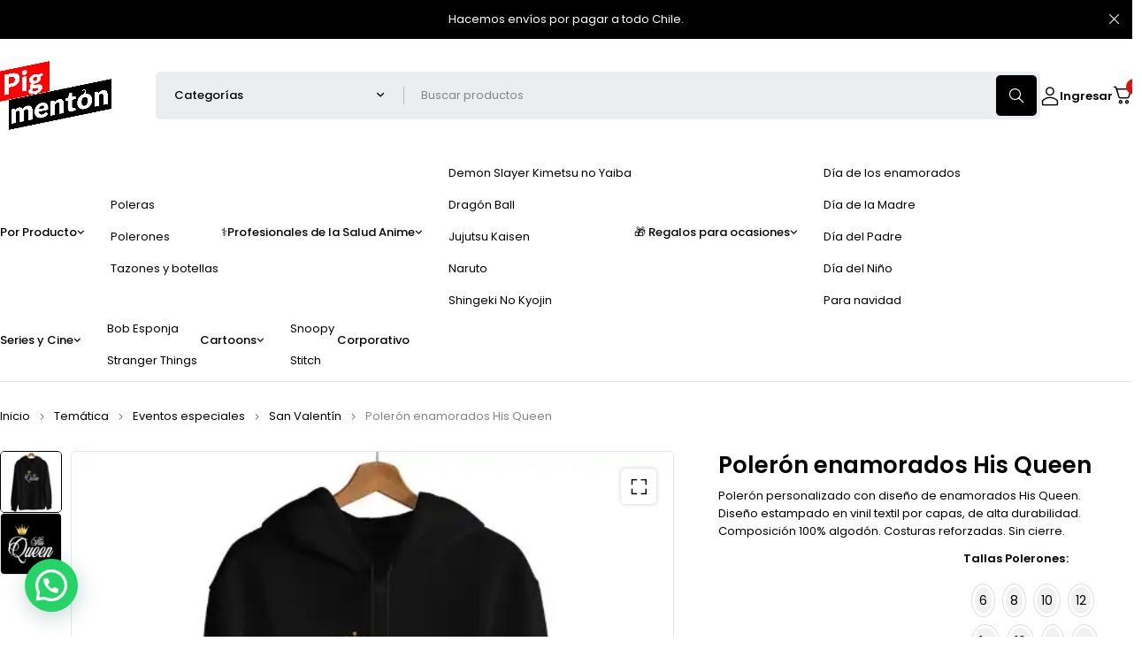

--- FILE ---
content_type: text/html; charset=UTF-8
request_url: https://pigmenton.cl/product/poleron-de-enamorados-his-queen/
body_size: 28331
content:
<!DOCTYPE html>
<html lang="es" prefix="og: https://ogp.me/ns#">
<head>
<meta charset="UTF-8" />
<meta name="viewport" content="width=device-width, initial-scale=1.0, maximum-scale=1" />
<link rel="profile" href="//gmpg.org/xfn/11" />
<!-- Google Tag Manager for WordPress by gtm4wp.com -->
<script data-cfasync="false" data-pagespeed-no-defer>
var gtm4wp_datalayer_name = "dataLayer";
var dataLayer = dataLayer || [];
const gtm4wp_use_sku_instead = 0;
const gtm4wp_currency = 'CLP';
const gtm4wp_product_per_impression = 10;
const gtm4wp_clear_ecommerce = false;
const gtm4wp_datalayer_max_timeout = 2000;
</script>
<!-- End Google Tag Manager for WordPress by gtm4wp.com -->
<!-- Optimización para motores de búsqueda de Rank Math -  https://rankmath.com/ -->
<title>Polerón enamorados His Queen | Tienda de polerones y poleras</title>
<meta name="description" content="Polerón con diseño de enamorados His Queen. Diseño estampado en vinil textil por capas, de alta durabilidad. Composición 100% algodón."/>
<meta name="robots" content="index, follow, max-snippet:-1, max-video-preview:-1, max-image-preview:large"/>
<link rel="canonical" href="https://pigmenton.cl/product/poleron-de-enamorados-his-queen/" />
<meta property="og:locale" content="es_ES" />
<meta property="og:type" content="product" />
<meta property="og:title" content="Polerón enamorados His Queen | Tienda de polerones y poleras" />
<meta property="og:description" content="Polerón con diseño de enamorados His Queen. Diseño estampado en vinil textil por capas, de alta durabilidad. Composición 100% algodón." />
<meta property="og:url" content="https://pigmenton.cl/product/poleron-de-enamorados-his-queen/" />
<meta property="og:site_name" content="Pigmentón" />
<meta property="og:updated_time" content="2025-10-20T15:49:49-03:00" />
<meta property="og:image" content="https://pigmenton.cl/wp-content/uploads/2024/01/Poleron-Enamorados-Queen-San-Valentin.webp" />
<meta property="og:image:secure_url" content="https://pigmenton.cl/wp-content/uploads/2024/01/Poleron-Enamorados-Queen-San-Valentin.webp" />
<meta property="og:image:width" content="512" />
<meta property="og:image:height" content="512" />
<meta property="og:image:alt" content="Polerón de enamorados His Queen" />
<meta property="og:image:type" content="image/webp" />
<meta property="product:availability" content="instock" />
<meta name="twitter:card" content="summary_large_image" />
<meta name="twitter:title" content="Polerón enamorados His Queen | Tienda de polerones y poleras" />
<meta name="twitter:description" content="Polerón con diseño de enamorados His Queen. Diseño estampado en vinil textil por capas, de alta durabilidad. Composición 100% algodón." />
<meta name="twitter:image" content="https://pigmenton.cl/wp-content/uploads/2024/01/Poleron-Enamorados-Queen-San-Valentin.webp" />
<meta name="twitter:label1" content="Precio" />
<meta name="twitter:data1" content="&#036;21,990 - &#036;29,990" />
<meta name="twitter:label2" content="Disponibilidad" />
<meta name="twitter:data2" content="Hay existencias" />
<script type="application/ld+json" class="rank-math-schema">{"@context":"https://schema.org","@graph":[{"@type":["ClothingStore","Organization"],"@id":"https://pigmenton.cl/#organization","name":"Pigment\u00f3n","url":"https://pigmenton.cl","logo":{"@type":"ImageObject","@id":"https://pigmenton.cl/#logo","url":"https://www.pigmenton.cl/wp-content/uploads/2018/11/favicon.png","contentUrl":"https://www.pigmenton.cl/wp-content/uploads/2018/11/favicon.png","caption":"Pigment\u00f3n","inLanguage":"es","width":"49","height":"60"},"openingHours":["Monday,Tuesday,Wednesday,Thursday,Friday,Saturday,Sunday 09:00-17:00"],"image":{"@id":"https://pigmenton.cl/#logo"}},{"@type":"WebSite","@id":"https://pigmenton.cl/#website","url":"https://pigmenton.cl","name":"Pigment\u00f3n","publisher":{"@id":"https://pigmenton.cl/#organization"},"inLanguage":"es"},{"@type":"ImageObject","@id":"https://pigmenton.cl/wp-content/uploads/2024/01/Poleron-Enamorados-Queen-San-Valentin.webp","url":"https://pigmenton.cl/wp-content/uploads/2024/01/Poleron-Enamorados-Queen-San-Valentin.webp","width":"512","height":"512","caption":"Poler\u00f3n de enamorados His Queen","inLanguage":"es"},{"@type":"ItemPage","@id":"https://pigmenton.cl/product/poleron-de-enamorados-his-queen/#webpage","url":"https://pigmenton.cl/product/poleron-de-enamorados-his-queen/","name":"Poler\u00f3n enamorados His Queen | Tienda de polerones y poleras","datePublished":"2024-01-13T00:13:59-03:00","dateModified":"2025-10-20T15:49:49-03:00","isPartOf":{"@id":"https://pigmenton.cl/#website"},"primaryImageOfPage":{"@id":"https://pigmenton.cl/wp-content/uploads/2024/01/Poleron-Enamorados-Queen-San-Valentin.webp"},"inLanguage":"es"},{"@type":"Product","name":"Poler\u00f3n enamorados His Queen | Tienda de polerones y poleras","description":"Poler\u00f3n con dise\u00f1o de enamorados His Queen.\nDise\u00f1o estampado en vinil textil por capas, de alta durabilidad.\nComposici\u00f3n 100% algod\u00f3n.","category":"Productos &gt; Polerones","mainEntityOfPage":{"@id":"https://pigmenton.cl/product/poleron-de-enamorados-his-queen/#webpage"},"image":[{"@type":"ImageObject","url":"https://pigmenton.cl/wp-content/uploads/2024/01/Poleron-Enamorados-Queen-San-Valentin.webp","height":"512","width":"512"},{"@type":"ImageObject","url":"https://pigmenton.cl/wp-content/uploads/2024/01/Poleron-Enamorados-Queen-San-Valentin-Pareja.webp","height":"512","width":"512"}],"offers":{"@type":"AggregateOffer","lowPrice":"21990","highPrice":"29990","offerCount":"10","priceCurrency":"CLP","availability":"http://schema.org/InStock","seller":{"@type":"Organization","@id":"https://pigmenton.cl/","name":"Pigment\u00f3n","url":"https://pigmenton.cl","logo":"https://www.pigmenton.cl/wp-content/uploads/2018/11/favicon.png"},"url":"https://pigmenton.cl/product/poleron-de-enamorados-his-queen/"},"@id":"https://pigmenton.cl/product/poleron-de-enamorados-his-queen/#richSnippet"}]}</script>
<!-- /Plugin Rank Math WordPress SEO -->
<link rel='dns-prefetch' href='//capi-automation.s3.us-east-2.amazonaws.com' />
<link rel='dns-prefetch' href='//fonts.googleapis.com' />
<link rel='preconnect' href='https://fonts.gstatic.com' crossorigin />
<link rel="alternate" type="application/rss+xml" title="Pigmentón &raquo; Feed" href="https://pigmenton.cl/feed/" />
<link rel="alternate" type="application/rss+xml" title="Pigmentón &raquo; Feed de los comentarios" href="https://pigmenton.cl/comments/feed/" />
<link rel="alternate" title="oEmbed (JSON)" type="application/json+oembed" href="https://pigmenton.cl/wp-json/oembed/1.0/embed?url=https%3A%2F%2Fpigmenton.cl%2Fproduct%2Fpoleron-de-enamorados-his-queen%2F" />
<link rel="alternate" title="oEmbed (XML)" type="text/xml+oembed" href="https://pigmenton.cl/wp-json/oembed/1.0/embed?url=https%3A%2F%2Fpigmenton.cl%2Fproduct%2Fpoleron-de-enamorados-his-queen%2F&#038;format=xml" />
<style id='wp-img-auto-sizes-contain-inline-css' type='text/css'>
img:is([sizes=auto i],[sizes^="auto," i]){contain-intrinsic-size:3000px 1500px}
/*# sourceURL=wp-img-auto-sizes-contain-inline-css */
</style>
<!-- <link rel='stylesheet' id='sbi_styles-css' href='https://pigmenton.cl/wp-content/plugins/instagram-feed/css/sbi-styles.min.css?ver=6.10.0' type='text/css' media='all' /> -->
<!-- <link rel='stylesheet' id='wp-block-library-css' href='https://pigmenton.cl/wp-includes/css/dist/block-library/style.min.css?ver=6.9' type='text/css' media='all' /> -->
<link rel="stylesheet" type="text/css" href="//pigmenton.cl/wp-content/cache/wpfc-minified/897x4lkc/dg2aw.css" media="all"/>
<style id='classic-theme-styles-inline-css' type='text/css'>
/*! This file is auto-generated */
.wp-block-button__link{color:#fff;background-color:#32373c;border-radius:9999px;box-shadow:none;text-decoration:none;padding:calc(.667em + 2px) calc(1.333em + 2px);font-size:1.125em}.wp-block-file__button{background:#32373c;color:#fff;text-decoration:none}
/*# sourceURL=/wp-includes/css/classic-themes.min.css */
</style>
<style id='joinchat-button-style-inline-css' type='text/css'>
.wp-block-joinchat-button{border:none!important;text-align:center}.wp-block-joinchat-button figure{display:table;margin:0 auto;padding:0}.wp-block-joinchat-button figcaption{font:normal normal 400 .6em/2em var(--wp--preset--font-family--system-font,sans-serif);margin:0;padding:0}.wp-block-joinchat-button .joinchat-button__qr{background-color:#fff;border:6px solid #25d366;border-radius:30px;box-sizing:content-box;display:block;height:200px;margin:auto;overflow:hidden;padding:10px;width:200px}.wp-block-joinchat-button .joinchat-button__qr canvas,.wp-block-joinchat-button .joinchat-button__qr img{display:block;margin:auto}.wp-block-joinchat-button .joinchat-button__link{align-items:center;background-color:#25d366;border:6px solid #25d366;border-radius:30px;display:inline-flex;flex-flow:row nowrap;justify-content:center;line-height:1.25em;margin:0 auto;text-decoration:none}.wp-block-joinchat-button .joinchat-button__link:before{background:transparent var(--joinchat-ico) no-repeat center;background-size:100%;content:"";display:block;height:1.5em;margin:-.75em .75em -.75em 0;width:1.5em}.wp-block-joinchat-button figure+.joinchat-button__link{margin-top:10px}@media (orientation:landscape)and (min-height:481px),(orientation:portrait)and (min-width:481px){.wp-block-joinchat-button.joinchat-button--qr-only figure+.joinchat-button__link{display:none}}@media (max-width:480px),(orientation:landscape)and (max-height:480px){.wp-block-joinchat-button figure{display:none}}
/*# sourceURL=https://pigmenton.cl/wp-content/plugins/creame-whatsapp-me/gutenberg/build/style-index.css */
</style>
<style id='global-styles-inline-css' type='text/css'>
:root{--wp--preset--aspect-ratio--square: 1;--wp--preset--aspect-ratio--4-3: 4/3;--wp--preset--aspect-ratio--3-4: 3/4;--wp--preset--aspect-ratio--3-2: 3/2;--wp--preset--aspect-ratio--2-3: 2/3;--wp--preset--aspect-ratio--16-9: 16/9;--wp--preset--aspect-ratio--9-16: 9/16;--wp--preset--color--black: #000000;--wp--preset--color--cyan-bluish-gray: #abb8c3;--wp--preset--color--white: #ffffff;--wp--preset--color--pale-pink: #f78da7;--wp--preset--color--vivid-red: #cf2e2e;--wp--preset--color--luminous-vivid-orange: #ff6900;--wp--preset--color--luminous-vivid-amber: #fcb900;--wp--preset--color--light-green-cyan: #7bdcb5;--wp--preset--color--vivid-green-cyan: #00d084;--wp--preset--color--pale-cyan-blue: #8ed1fc;--wp--preset--color--vivid-cyan-blue: #0693e3;--wp--preset--color--vivid-purple: #9b51e0;--wp--preset--gradient--vivid-cyan-blue-to-vivid-purple: linear-gradient(135deg,rgb(6,147,227) 0%,rgb(155,81,224) 100%);--wp--preset--gradient--light-green-cyan-to-vivid-green-cyan: linear-gradient(135deg,rgb(122,220,180) 0%,rgb(0,208,130) 100%);--wp--preset--gradient--luminous-vivid-amber-to-luminous-vivid-orange: linear-gradient(135deg,rgb(252,185,0) 0%,rgb(255,105,0) 100%);--wp--preset--gradient--luminous-vivid-orange-to-vivid-red: linear-gradient(135deg,rgb(255,105,0) 0%,rgb(207,46,46) 100%);--wp--preset--gradient--very-light-gray-to-cyan-bluish-gray: linear-gradient(135deg,rgb(238,238,238) 0%,rgb(169,184,195) 100%);--wp--preset--gradient--cool-to-warm-spectrum: linear-gradient(135deg,rgb(74,234,220) 0%,rgb(151,120,209) 20%,rgb(207,42,186) 40%,rgb(238,44,130) 60%,rgb(251,105,98) 80%,rgb(254,248,76) 100%);--wp--preset--gradient--blush-light-purple: linear-gradient(135deg,rgb(255,206,236) 0%,rgb(152,150,240) 100%);--wp--preset--gradient--blush-bordeaux: linear-gradient(135deg,rgb(254,205,165) 0%,rgb(254,45,45) 50%,rgb(107,0,62) 100%);--wp--preset--gradient--luminous-dusk: linear-gradient(135deg,rgb(255,203,112) 0%,rgb(199,81,192) 50%,rgb(65,88,208) 100%);--wp--preset--gradient--pale-ocean: linear-gradient(135deg,rgb(255,245,203) 0%,rgb(182,227,212) 50%,rgb(51,167,181) 100%);--wp--preset--gradient--electric-grass: linear-gradient(135deg,rgb(202,248,128) 0%,rgb(113,206,126) 100%);--wp--preset--gradient--midnight: linear-gradient(135deg,rgb(2,3,129) 0%,rgb(40,116,252) 100%);--wp--preset--font-size--small: 13px;--wp--preset--font-size--medium: 20px;--wp--preset--font-size--large: 36px;--wp--preset--font-size--x-large: 42px;--wp--preset--spacing--20: 0.44rem;--wp--preset--spacing--30: 0.67rem;--wp--preset--spacing--40: 1rem;--wp--preset--spacing--50: 1.5rem;--wp--preset--spacing--60: 2.25rem;--wp--preset--spacing--70: 3.38rem;--wp--preset--spacing--80: 5.06rem;--wp--preset--shadow--natural: 6px 6px 9px rgba(0, 0, 0, 0.2);--wp--preset--shadow--deep: 12px 12px 50px rgba(0, 0, 0, 0.4);--wp--preset--shadow--sharp: 6px 6px 0px rgba(0, 0, 0, 0.2);--wp--preset--shadow--outlined: 6px 6px 0px -3px rgb(255, 255, 255), 6px 6px rgb(0, 0, 0);--wp--preset--shadow--crisp: 6px 6px 0px rgb(0, 0, 0);}:where(.is-layout-flex){gap: 0.5em;}:where(.is-layout-grid){gap: 0.5em;}body .is-layout-flex{display: flex;}.is-layout-flex{flex-wrap: wrap;align-items: center;}.is-layout-flex > :is(*, div){margin: 0;}body .is-layout-grid{display: grid;}.is-layout-grid > :is(*, div){margin: 0;}:where(.wp-block-columns.is-layout-flex){gap: 2em;}:where(.wp-block-columns.is-layout-grid){gap: 2em;}:where(.wp-block-post-template.is-layout-flex){gap: 1.25em;}:where(.wp-block-post-template.is-layout-grid){gap: 1.25em;}.has-black-color{color: var(--wp--preset--color--black) !important;}.has-cyan-bluish-gray-color{color: var(--wp--preset--color--cyan-bluish-gray) !important;}.has-white-color{color: var(--wp--preset--color--white) !important;}.has-pale-pink-color{color: var(--wp--preset--color--pale-pink) !important;}.has-vivid-red-color{color: var(--wp--preset--color--vivid-red) !important;}.has-luminous-vivid-orange-color{color: var(--wp--preset--color--luminous-vivid-orange) !important;}.has-luminous-vivid-amber-color{color: var(--wp--preset--color--luminous-vivid-amber) !important;}.has-light-green-cyan-color{color: var(--wp--preset--color--light-green-cyan) !important;}.has-vivid-green-cyan-color{color: var(--wp--preset--color--vivid-green-cyan) !important;}.has-pale-cyan-blue-color{color: var(--wp--preset--color--pale-cyan-blue) !important;}.has-vivid-cyan-blue-color{color: var(--wp--preset--color--vivid-cyan-blue) !important;}.has-vivid-purple-color{color: var(--wp--preset--color--vivid-purple) !important;}.has-black-background-color{background-color: var(--wp--preset--color--black) !important;}.has-cyan-bluish-gray-background-color{background-color: var(--wp--preset--color--cyan-bluish-gray) !important;}.has-white-background-color{background-color: var(--wp--preset--color--white) !important;}.has-pale-pink-background-color{background-color: var(--wp--preset--color--pale-pink) !important;}.has-vivid-red-background-color{background-color: var(--wp--preset--color--vivid-red) !important;}.has-luminous-vivid-orange-background-color{background-color: var(--wp--preset--color--luminous-vivid-orange) !important;}.has-luminous-vivid-amber-background-color{background-color: var(--wp--preset--color--luminous-vivid-amber) !important;}.has-light-green-cyan-background-color{background-color: var(--wp--preset--color--light-green-cyan) !important;}.has-vivid-green-cyan-background-color{background-color: var(--wp--preset--color--vivid-green-cyan) !important;}.has-pale-cyan-blue-background-color{background-color: var(--wp--preset--color--pale-cyan-blue) !important;}.has-vivid-cyan-blue-background-color{background-color: var(--wp--preset--color--vivid-cyan-blue) !important;}.has-vivid-purple-background-color{background-color: var(--wp--preset--color--vivid-purple) !important;}.has-black-border-color{border-color: var(--wp--preset--color--black) !important;}.has-cyan-bluish-gray-border-color{border-color: var(--wp--preset--color--cyan-bluish-gray) !important;}.has-white-border-color{border-color: var(--wp--preset--color--white) !important;}.has-pale-pink-border-color{border-color: var(--wp--preset--color--pale-pink) !important;}.has-vivid-red-border-color{border-color: var(--wp--preset--color--vivid-red) !important;}.has-luminous-vivid-orange-border-color{border-color: var(--wp--preset--color--luminous-vivid-orange) !important;}.has-luminous-vivid-amber-border-color{border-color: var(--wp--preset--color--luminous-vivid-amber) !important;}.has-light-green-cyan-border-color{border-color: var(--wp--preset--color--light-green-cyan) !important;}.has-vivid-green-cyan-border-color{border-color: var(--wp--preset--color--vivid-green-cyan) !important;}.has-pale-cyan-blue-border-color{border-color: var(--wp--preset--color--pale-cyan-blue) !important;}.has-vivid-cyan-blue-border-color{border-color: var(--wp--preset--color--vivid-cyan-blue) !important;}.has-vivid-purple-border-color{border-color: var(--wp--preset--color--vivid-purple) !important;}.has-vivid-cyan-blue-to-vivid-purple-gradient-background{background: var(--wp--preset--gradient--vivid-cyan-blue-to-vivid-purple) !important;}.has-light-green-cyan-to-vivid-green-cyan-gradient-background{background: var(--wp--preset--gradient--light-green-cyan-to-vivid-green-cyan) !important;}.has-luminous-vivid-amber-to-luminous-vivid-orange-gradient-background{background: var(--wp--preset--gradient--luminous-vivid-amber-to-luminous-vivid-orange) !important;}.has-luminous-vivid-orange-to-vivid-red-gradient-background{background: var(--wp--preset--gradient--luminous-vivid-orange-to-vivid-red) !important;}.has-very-light-gray-to-cyan-bluish-gray-gradient-background{background: var(--wp--preset--gradient--very-light-gray-to-cyan-bluish-gray) !important;}.has-cool-to-warm-spectrum-gradient-background{background: var(--wp--preset--gradient--cool-to-warm-spectrum) !important;}.has-blush-light-purple-gradient-background{background: var(--wp--preset--gradient--blush-light-purple) !important;}.has-blush-bordeaux-gradient-background{background: var(--wp--preset--gradient--blush-bordeaux) !important;}.has-luminous-dusk-gradient-background{background: var(--wp--preset--gradient--luminous-dusk) !important;}.has-pale-ocean-gradient-background{background: var(--wp--preset--gradient--pale-ocean) !important;}.has-electric-grass-gradient-background{background: var(--wp--preset--gradient--electric-grass) !important;}.has-midnight-gradient-background{background: var(--wp--preset--gradient--midnight) !important;}.has-small-font-size{font-size: var(--wp--preset--font-size--small) !important;}.has-medium-font-size{font-size: var(--wp--preset--font-size--medium) !important;}.has-large-font-size{font-size: var(--wp--preset--font-size--large) !important;}.has-x-large-font-size{font-size: var(--wp--preset--font-size--x-large) !important;}
:where(.wp-block-post-template.is-layout-flex){gap: 1.25em;}:where(.wp-block-post-template.is-layout-grid){gap: 1.25em;}
:where(.wp-block-term-template.is-layout-flex){gap: 1.25em;}:where(.wp-block-term-template.is-layout-grid){gap: 1.25em;}
:where(.wp-block-columns.is-layout-flex){gap: 2em;}:where(.wp-block-columns.is-layout-grid){gap: 2em;}
:root :where(.wp-block-pullquote){font-size: 1.5em;line-height: 1.6;}
/*# sourceURL=global-styles-inline-css */
</style>
<!-- <link rel='stylesheet' id='lumise-style-css' href='https://pigmenton.cl/wp-content/plugins/lumise/assets/css/frontend.css?ver=2.0.6' type='text/css' media='all' /> -->
<!-- <link rel='stylesheet' id='ts-style-css' href='https://pigmenton.cl/wp-content/plugins/themesky/css/themesky.css?ver=1.0.1' type='text/css' media='all' /> -->
<!-- <link rel='stylesheet' id='swiper-css' href='https://pigmenton.cl/wp-content/plugins/themesky/css/swiper-bundle.min.css?ver=1.0.1' type='text/css' media='all' /> -->
<!-- <link rel='stylesheet' id='photoswipe-css' href='https://pigmenton.cl/wp-content/plugins/woocommerce/assets/css/photoswipe/photoswipe.min.css?ver=10.4.3' type='text/css' media='all' /> -->
<!-- <link rel='stylesheet' id='photoswipe-default-skin-css' href='https://pigmenton.cl/wp-content/plugins/woocommerce/assets/css/photoswipe/default-skin/default-skin.min.css?ver=10.4.3' type='text/css' media='all' /> -->
<!-- <link rel='stylesheet' id='woocommerce-layout-css' href='https://pigmenton.cl/wp-content/plugins/woocommerce/assets/css/woocommerce-layout.css?ver=10.4.3' type='text/css' media='all' /> -->
<link rel="stylesheet" type="text/css" href="//pigmenton.cl/wp-content/cache/wpfc-minified/fbrw6ur/dgfc6.css" media="all"/>
<!-- <link rel='stylesheet' id='woocommerce-smallscreen-css' href='https://pigmenton.cl/wp-content/plugins/woocommerce/assets/css/woocommerce-smallscreen.css?ver=10.4.3' type='text/css' media='only screen and (max-width: 768px)' /> -->
<link rel="stylesheet" type="text/css" href="//pigmenton.cl/wp-content/cache/wpfc-minified/2cojoii8/dg2aw.css" media="only screen and (max-width: 768px)"/>
<!-- <link rel='stylesheet' id='woocommerce-general-css' href='https://pigmenton.cl/wp-content/plugins/woocommerce/assets/css/woocommerce.css?ver=10.4.3' type='text/css' media='all' /> -->
<link rel="stylesheet" type="text/css" href="//pigmenton.cl/wp-content/cache/wpfc-minified/ke1km2ui/dg2aw.css" media="all"/>
<style id='woocommerce-inline-inline-css' type='text/css'>
.woocommerce form .form-row .required { visibility: visible; }
/*# sourceURL=woocommerce-inline-inline-css */
</style>
<link rel='stylesheet' id='ywctm-frontend-css' href='https://pigmenton.cl/wp-content/plugins/yith-woocommerce-catalog-mode/assets/css/frontend.min.css?ver=2.51.0' type='text/css' media='all' />
<style id='ywctm-frontend-inline-css' type='text/css'>
form.cart button.single_add_to_cart_button, .ppc-button-wrapper, .wc-ppcp-paylater-msg__container, form.cart .quantity, .widget.woocommerce.widget_shopping_cart{display: none !important}
/*# sourceURL=ywctm-frontend-inline-css */
</style>
<!-- <link rel='stylesheet' id='tawcvs-frontend-css' href='https://pigmenton.cl/wp-content/plugins/variation-swatches-for-woocommerce/assets/css/frontend.css?ver=2.2.5' type='text/css' media='all' /> -->
<link rel="stylesheet" type="text/css" href="//pigmenton.cl/wp-content/cache/wpfc-minified/qkyjlehq/dg2aw.css" media="all"/>
<link rel="preload" as="style" href="https://fonts.googleapis.com/css?family=Poppins:100,200,300,400,500,600,700,800,900,100italic,200italic,300italic,400italic,500italic,600italic,700italic,800italic,900italic&#038;display=swap&#038;ver=1731459854" /><link rel="stylesheet" href="https://fonts.googleapis.com/css?family=Poppins:100,200,300,400,500,600,700,800,900,100italic,200italic,300italic,400italic,500italic,600italic,700italic,800italic,900italic&#038;display=swap&#038;ver=1731459854" media="print" onload="this.media='all'"><noscript><link rel="stylesheet" href="https://fonts.googleapis.com/css?family=Poppins:100,200,300,400,500,600,700,800,900,100italic,200italic,300italic,400italic,500italic,600italic,700italic,800italic,900italic&#038;display=swap&#038;ver=1731459854" /></noscript><!-- <link rel='stylesheet' id='font-awesome-5-css' href='https://pigmenton.cl/wp-content/themes/merto/css/fontawesome.min.css?ver=1.0.3' type='text/css' media='all' /> -->
<!-- <link rel='stylesheet' id='font-icomoon-css' href='https://pigmenton.cl/wp-content/themes/merto/css/icomoon-icon.css?ver=1.0.3' type='text/css' media='all' /> -->
<!-- <link rel='stylesheet' id='merto-reset-css' href='https://pigmenton.cl/wp-content/themes/merto/css/reset.css?ver=1.0.3' type='text/css' media='all' /> -->
<!-- <link rel='stylesheet' id='merto-style-css' href='https://pigmenton.cl/wp-content/themes/merto/style.css?ver=1.0.3' type='text/css' media='all' /> -->
<!-- <link rel='stylesheet' id='merto-responsive-css' href='https://pigmenton.cl/wp-content/themes/merto/css/responsive.css?ver=1.0.3' type='text/css' media='all' /> -->
<!-- <link rel='stylesheet' id='merto-dynamic-css-css' href='https://pigmenton.cl/wp-content/uploads/merto.css?ver=1731459854' type='text/css' media='all' /> -->
<link rel="stylesheet" type="text/css" href="//pigmenton.cl/wp-content/cache/wpfc-minified/efdw5nhp/dg2aw.css" media="all"/>
<script type="text/template" id="tmpl-variation-template">
<div class="woocommerce-variation-description">{{{ data.variation.variation_description }}}</div>
<div class="woocommerce-variation-price">{{{ data.variation.price_html }}}</div>
<div class="woocommerce-variation-availability">{{{ data.variation.availability_html }}}</div>
</script>
<script type="text/template" id="tmpl-unavailable-variation-template">
<p role="alert">Lo siento, este producto no está disponible. Por favor, elige otra combinación.</p>
</script>
<script src='//pigmenton.cl/wp-content/cache/wpfc-minified/dg4rcdo0/dg2aw.js' type="text/javascript"></script>
<!-- <script type="text/javascript" src="https://pigmenton.cl/wp-includes/js/jquery/jquery.min.js?ver=3.7.1" id="jquery-core-js"></script> -->
<!-- <script type="text/javascript" src="https://pigmenton.cl/wp-includes/js/jquery/jquery-migrate.min.js?ver=3.4.1" id="jquery-migrate-js"></script> -->
<!-- <script type="text/javascript" src="https://pigmenton.cl/wp-content/plugins/woocommerce/assets/js/jquery-blockui/jquery.blockUI.min.js?ver=2.7.0-wc.10.4.3" id="wc-jquery-blockui-js" defer="defer" data-wp-strategy="defer"></script> -->
<script type="text/javascript" id="wc-add-to-cart-js-extra">
/* <![CDATA[ */
var wc_add_to_cart_params = {"ajax_url":"/wp-admin/admin-ajax.php","wc_ajax_url":"/?wc-ajax=%%endpoint%%","i18n_view_cart":"Ver carrito","cart_url":"https://pigmenton.cl/carrito/","is_cart":"","cart_redirect_after_add":"no"};
//# sourceURL=wc-add-to-cart-js-extra
/* ]]> */
</script>
<script src='//pigmenton.cl/wp-content/cache/wpfc-minified/macakf7d/dgfc6.js' type="text/javascript"></script>
<!-- <script type="text/javascript" src="https://pigmenton.cl/wp-content/plugins/woocommerce/assets/js/frontend/add-to-cart.min.js?ver=10.4.3" id="wc-add-to-cart-js" defer="defer" data-wp-strategy="defer"></script> -->
<!-- <script type="text/javascript" src="https://pigmenton.cl/wp-content/plugins/woocommerce/assets/js/zoom/jquery.zoom.min.js?ver=1.7.21-wc.10.4.3" id="wc-zoom-js" defer="defer" data-wp-strategy="defer"></script> -->
<!-- <script type="text/javascript" src="https://pigmenton.cl/wp-content/plugins/woocommerce/assets/js/flexslider/jquery.flexslider.min.js?ver=2.7.2-wc.10.4.3" id="wc-flexslider-js" defer="defer" data-wp-strategy="defer"></script> -->
<!-- <script type="text/javascript" src="https://pigmenton.cl/wp-content/plugins/woocommerce/assets/js/photoswipe/photoswipe.min.js?ver=4.1.1-wc.10.4.3" id="wc-photoswipe-js" defer="defer" data-wp-strategy="defer"></script> -->
<!-- <script type="text/javascript" src="https://pigmenton.cl/wp-content/plugins/woocommerce/assets/js/photoswipe/photoswipe-ui-default.min.js?ver=4.1.1-wc.10.4.3" id="wc-photoswipe-ui-default-js" defer="defer" data-wp-strategy="defer"></script> -->
<script type="text/javascript" id="wc-single-product-js-extra">
/* <![CDATA[ */
var wc_single_product_params = {"i18n_required_rating_text":"Por favor elige una puntuaci\u00f3n","i18n_rating_options":["1 de 5 estrellas","2 de 5 estrellas","3 de 5 estrellas","4 de 5 estrellas","5 de 5 estrellas"],"i18n_product_gallery_trigger_text":"Ver galer\u00eda de im\u00e1genes a pantalla completa","review_rating_required":"yes","flexslider":{"rtl":false,"animation":"fade","smoothHeight":true,"directionNav":false,"controlNav":"thumbnails","slideshow":false,"animationSpeed":250,"animationLoop":false,"allowOneSlide":false},"zoom_enabled":"1","zoom_options":[],"photoswipe_enabled":"1","photoswipe_options":{"shareEl":false,"closeOnScroll":false,"history":false,"hideAnimationDuration":0,"showAnimationDuration":0},"flexslider_enabled":"1"};
//# sourceURL=wc-single-product-js-extra
/* ]]> */
</script>
<script src='//pigmenton.cl/wp-content/cache/wpfc-minified/esda3pg4/dgfc6.js' type="text/javascript"></script>
<!-- <script type="text/javascript" src="https://pigmenton.cl/wp-content/plugins/woocommerce/assets/js/frontend/single-product.min.js?ver=10.4.3" id="wc-single-product-js" defer="defer" data-wp-strategy="defer"></script> -->
<!-- <script type="text/javascript" src="https://pigmenton.cl/wp-content/plugins/woocommerce/assets/js/js-cookie/js.cookie.min.js?ver=2.1.4-wc.10.4.3" id="wc-js-cookie-js" defer="defer" data-wp-strategy="defer"></script> -->
<script type="text/javascript" id="woocommerce-js-extra">
/* <![CDATA[ */
var woocommerce_params = {"ajax_url":"/wp-admin/admin-ajax.php","wc_ajax_url":"/?wc-ajax=%%endpoint%%","i18n_password_show":"Mostrar contrase\u00f1a","i18n_password_hide":"Ocultar contrase\u00f1a"};
//# sourceURL=woocommerce-js-extra
/* ]]> */
</script>
<script src='//pigmenton.cl/wp-content/cache/wpfc-minified/ln88kzxj/dg2aw.js' type="text/javascript"></script>
<!-- <script type="text/javascript" src="https://pigmenton.cl/wp-content/plugins/woocommerce/assets/js/frontend/woocommerce.min.js?ver=10.4.3" id="woocommerce-js" defer="defer" data-wp-strategy="defer"></script> -->
<!-- <script type="text/javascript" src="https://pigmenton.cl/wp-content/plugins/pixel-manager-for-woocommerce/admin/pixels/js/pixel-manager.js?ver=2.0" id="pmw-pixel-manager.js-js"></script> -->
<script type="text/javascript" id="wc-cart-fragments-js-extra">
/* <![CDATA[ */
var wc_cart_fragments_params = {"ajax_url":"/wp-admin/admin-ajax.php","wc_ajax_url":"/?wc-ajax=%%endpoint%%","cart_hash_key":"wc_cart_hash_c06d5ccdb26d59ff701fce69390e952d","fragment_name":"wc_fragments_c06d5ccdb26d59ff701fce69390e952d","request_timeout":"5000"};
//# sourceURL=wc-cart-fragments-js-extra
/* ]]> */
</script>
<script src='//pigmenton.cl/wp-content/cache/wpfc-minified/d4e2f0ah/dgfc6.js' type="text/javascript"></script>
<!-- <script type="text/javascript" src="https://pigmenton.cl/wp-content/plugins/woocommerce/assets/js/frontend/cart-fragments.min.js?ver=10.4.3" id="wc-cart-fragments-js" defer="defer" data-wp-strategy="defer"></script> -->
<!-- <script type="text/javascript" src="https://pigmenton.cl/wp-includes/js/underscore.min.js?ver=1.13.7" id="underscore-js"></script> -->
<script type="text/javascript" id="wp-util-js-extra">
/* <![CDATA[ */
var _wpUtilSettings = {"ajax":{"url":"/wp-admin/admin-ajax.php"}};
//# sourceURL=wp-util-js-extra
/* ]]> */
</script>
<script src='//pigmenton.cl/wp-content/cache/wpfc-minified/9jn91o4h/dg2aw.js' type="text/javascript"></script>
<!-- <script type="text/javascript" src="https://pigmenton.cl/wp-includes/js/wp-util.min.js?ver=6.9" id="wp-util-js"></script> -->
<script type="text/javascript" id="wc-add-to-cart-variation-js-extra">
/* <![CDATA[ */
var wc_add_to_cart_variation_params = {"wc_ajax_url":"/?wc-ajax=%%endpoint%%","i18n_no_matching_variations_text":"Lo siento, no hay productos que igualen tu selecci\u00f3n. Por favor, escoge una combinaci\u00f3n diferente.","i18n_make_a_selection_text":"Elige las opciones del producto antes de a\u00f1adir este producto a tu carrito.","i18n_unavailable_text":"Lo siento, este producto no est\u00e1 disponible. Por favor, elige otra combinaci\u00f3n.","i18n_reset_alert_text":"Se ha restablecido tu selecci\u00f3n. Por favor, elige alguna opci\u00f3n del producto antes de poder a\u00f1adir este producto a tu carrito."};
//# sourceURL=wc-add-to-cart-variation-js-extra
/* ]]> */
</script>
<script src='//pigmenton.cl/wp-content/cache/wpfc-minified/lppb0955/dgfc6.js' type="text/javascript"></script>
<!-- <script type="text/javascript" src="https://pigmenton.cl/wp-content/plugins/woocommerce/assets/js/frontend/add-to-cart-variation.min.js?ver=10.4.3" id="wc-add-to-cart-variation-js" defer="defer" data-wp-strategy="defer"></script> -->
<link rel="https://api.w.org/" href="https://pigmenton.cl/wp-json/" /><link rel="alternate" title="JSON" type="application/json" href="https://pigmenton.cl/wp-json/wp/v2/product/7986" /><link rel="EditURI" type="application/rsd+xml" title="RSD" href="https://pigmenton.cl/xmlrpc.php?rsd" />
<meta name="generator" content="WordPress 6.9" />
<link rel='shortlink' href='https://pigmenton.cl/?p=7986' />
<meta name="generator" content="Redux 4.5.8" /><!-- Meta Pixel Code -->
<script>
!function(f,b,e,v,n,t,s)
{if(f.fbq)return;n=f.fbq=function(){n.callMethod?
n.callMethod.apply(n,arguments):n.queue.push(arguments)};
if(!f._fbq)f._fbq=n;n.push=n;n.loaded=!0;n.version='2.0';
n.queue=[];t=b.createElement(e);t.async=!0;
t.src=v;s=b.getElementsByTagName(e)[0];
s.parentNode.insertBefore(t,s)}(window, document,'script',
'https://connect.facebook.net/en_US/fbevents.js');
fbq('init', '390527856403464');
fbq('track', 'PageView');
</script>
<noscript><img height="1" width="1" style="display:none"
src="https://www.facebook.com/tr?id=390527856403464&ev=PageView&noscript=1"
/></noscript>
<!-- End Meta Pixel Code -->
<!-- This website runs the Product Feed PRO for WooCommerce by AdTribes.io plugin - version woocommercesea_option_installed_version -->
<meta name="ti-site-data" content="[base64]" />
<!-- Google Tag Manager for WordPress by gtm4wp.com -->
<!-- GTM Container placement set to automatic -->
<script data-cfasync="false" data-pagespeed-no-defer type="text/javascript">
var dataLayer_content = {"pagePostType":"product","pagePostType2":"single-product","pagePostAuthor":"Carmen Perez","productRatingCounts":[],"productAverageRating":0,"productReviewCount":0,"productType":"variable","productIsVariable":1};
dataLayer.push( dataLayer_content );
</script>
<script data-cfasync="false" data-pagespeed-no-defer type="text/javascript">
(function(w,d,s,l,i){w[l]=w[l]||[];w[l].push({'gtm.start':
new Date().getTime(),event:'gtm.js'});var f=d.getElementsByTagName(s)[0],
j=d.createElement(s),dl=l!='dataLayer'?'&l='+l:'';j.async=true;j.src=
'//www.googletagmanager.com/gtm.js?id='+i+dl;f.parentNode.insertBefore(j,f);
})(window,document,'script','dataLayer','GTM-MQBB49J');
</script>
<!-- End Google Tag Manager for WordPress by gtm4wp.com --><!-- Google site verification - Google for WooCommerce -->
<meta name="google-site-verification" content="1TwLC-RrTN2HmOFgGH6d49zAIu5LqPfzsmI1U0sVPVM" />
<noscript><style>.woocommerce-product-gallery{ opacity: 1 !important; }</style></noscript>
<meta name="generator" content="Elementor 3.34.4; features: additional_custom_breakpoints; settings: css_print_method-external, google_font-enabled, font_display-swap">
<script  type="text/javascript">
!function(f,b,e,v,n,t,s){if(f.fbq)return;n=f.fbq=function(){n.callMethod?
n.callMethod.apply(n,arguments):n.queue.push(arguments)};if(!f._fbq)f._fbq=n;
n.push=n;n.loaded=!0;n.version='2.0';n.queue=[];t=b.createElement(e);t.async=!0;
t.src=v;s=b.getElementsByTagName(e)[0];s.parentNode.insertBefore(t,s)}(window,
document,'script','https://connect.facebook.net/en_US/fbevents.js');
</script>
<!-- WooCommerce Facebook Integration Begin -->
<script  type="text/javascript">
fbq('init', '1050087008906334', {}, {
"agent": "woocommerce_0-10.4.3-3.5.15"
});
document.addEventListener( 'DOMContentLoaded', function() {
// Insert placeholder for events injected when a product is added to the cart through AJAX.
document.body.insertAdjacentHTML( 'beforeend', '<div class=\"wc-facebook-pixel-event-placeholder\"></div>' );
}, false );
</script>
<!-- WooCommerce Facebook Integration End -->
<style>
.e-con.e-parent:nth-of-type(n+4):not(.e-lazyloaded):not(.e-no-lazyload),
.e-con.e-parent:nth-of-type(n+4):not(.e-lazyloaded):not(.e-no-lazyload) * {
background-image: none !important;
}
@media screen and (max-height: 1024px) {
.e-con.e-parent:nth-of-type(n+3):not(.e-lazyloaded):not(.e-no-lazyload),
.e-con.e-parent:nth-of-type(n+3):not(.e-lazyloaded):not(.e-no-lazyload) * {
background-image: none !important;
}
}
@media screen and (max-height: 640px) {
.e-con.e-parent:nth-of-type(n+2):not(.e-lazyloaded):not(.e-no-lazyload),
.e-con.e-parent:nth-of-type(n+2):not(.e-lazyloaded):not(.e-no-lazyload) * {
background-image: none !important;
}
}
</style>
<style class="wpcode-css-snippet">.titulo{
background-color: #FF0000; /* Fondo rojo */
color: #ffffff !important; /* Texto blanco */
transform: skew(-11deg); /* Inclinación de -11 grados */
display: inline-block; /* Para evitar que la inclinación afecte a otros elementos */
}
.titulo2{
background-color: #000000; /* Fondo negro */
color: #ffffff !important; /* Texto blanco */
transform: skew(-11deg); /* Inclinación de -11 grados */
display: inline-block; /* Para evitar que la inclinación afecte a otros elementos */
}
.topbar {
background-color: rgb(47 47 47);
padding: 10px 0;
}
.swatch-item-wrapper {
margin: 8px;
}</style><link rel="icon" href="https://pigmenton.cl/wp-content/uploads/2023/02/cropped-PNG-Icono-Sin-Fondo-pigmenton-32x32.png" sizes="32x32" />
<link rel="icon" href="https://pigmenton.cl/wp-content/uploads/2023/02/cropped-PNG-Icono-Sin-Fondo-pigmenton-192x192.png" sizes="192x192" />
<link rel="apple-touch-icon" href="https://pigmenton.cl/wp-content/uploads/2023/02/cropped-PNG-Icono-Sin-Fondo-pigmenton-180x180.png" />
<meta name="msapplication-TileImage" content="https://pigmenton.cl/wp-content/uploads/2023/02/cropped-PNG-Icono-Sin-Fondo-pigmenton-270x270.png" />
<script type="text/javascript" data-pagespeed-no-defer data-cfasync="false">
var pmw_f_ajax_url = 'https://pigmenton.cl/wp-admin/admin-ajax.php';
window.PixelManagerOptions = window.PixelManagerOptions || [];
window.PixelManagerOptions = {"generate_lead_from":"","google_ads_conversion":{"id":"","label":"","is_enable":false},"fb_conversion_api":{"is_enable":false},"google_ads_enhanced_conversion":{"is_enable":false},"google_ads_dynamic_remarketing":{"is_enable":false},"integration":{"exclude_tax_ordertotal":false,"exclude_shipping_ordertotal":false,"send_product_sku":false},"axeptio":{"project_id":"","is_enable":false,"cookies_version":"","cookies_consent_us":"","cookies_consent_uk":"","cookies_consent_cn":""},"google_analytics_4_pixel":{"pixel_id":"","is_enable":false},"facebook_pixel":{"pixel_id":"390527856403464","is_enable":"1"},"pinterest_pixel":{"pixel_id":"","is_enable":false},"snapchat_pixel":{"pixel_id":"","is_enable":false},"bing_pixel":{"pixel_id":"","is_enable":false},"twitter_pixel":{"pixel_id":"","is_enable":false},"tiktok_pixel":{"pixel_id":"","is_enable":false},"user_ip":"186.189.71.167"};
window.PixelManagerEventOptions = {"time":1769828269};
</script>
<!-- Google Tag Manager -->
<script>let ptm_gtm_container_id = 'GTM-MCCBWXSG'; (function(w,d,s,l,i){w[l]=w[l]||[];w[l].push({'gtm.start':
new Date().getTime(),event:'gtm.js'});var f=d.getElementsByTagName(s)[0],
j=d.createElement(s),dl=l!='dataLayer'?'&l='+l:'';j.async=true;j.src=
'https://www.googletagmanager.com/gtm.js?id='+i+dl;f.parentNode.insertBefore(j,f);
})(window,document,'script','dataLayer',ptm_gtm_container_id);
document.addEventListener('DOMContentLoaded', function () {
// Create a new noscript element
var noscriptElement = document.createElement('noscript');
// Create a new iframe element for the GTM noscript tag
var iframeElement = document.createElement('iframe');
iframeElement.src = 'https://www.googletagmanager.com/ns.html?id='+ptm_gtm_container_id;
iframeElement.height = '0';
iframeElement.width = '0';
iframeElement.style.display = 'none';
// Append the iframe to the noscript element
noscriptElement.appendChild(iframeElement);
// Append the noscript element to the body
document.body.insertBefore(noscriptElement, document.body.firstChild);
});
</script>
<!-- End Google Tag Manager -->
<!-- Global site tag (gtag.js) - Google Ads: AW-17644584623 - Google for WooCommerce -->
<script async src="https://www.googletagmanager.com/gtag/js?id=AW-17644584623"></script>
<script>
window.dataLayer = window.dataLayer || [];
function gtag() { dataLayer.push(arguments); }
gtag( 'consent', 'default', {
analytics_storage: 'denied',
ad_storage: 'denied',
ad_user_data: 'denied',
ad_personalization: 'denied',
region: ['AT', 'BE', 'BG', 'HR', 'CY', 'CZ', 'DK', 'EE', 'FI', 'FR', 'DE', 'GR', 'HU', 'IS', 'IE', 'IT', 'LV', 'LI', 'LT', 'LU', 'MT', 'NL', 'NO', 'PL', 'PT', 'RO', 'SK', 'SI', 'ES', 'SE', 'GB', 'CH'],
wait_for_update: 500,
} );
gtag('js', new Date());
gtag('set', 'developer_id.dOGY3NW', true);
gtag("config", "AW-17644584623", { "groups": "GLA", "send_page_view": false });		</script>
</head>
<body class="wp-singular product-template-default single single-product postid-7986 wp-custom-logo wp-theme-merto theme-merto woocommerce woocommerce-page woocommerce-no-js wide header-v3 product-label-rectangle product-hover-style-v2 product-border-radius ts_desktop elementor-default elementor-kit-929 lumise-theme-merto">
<!-- GTM Container placement set to automatic -->
<!-- Google Tag Manager (noscript) -->
<noscript><iframe src="https://www.googletagmanager.com/ns.html?id=GTM-MQBB49J" height="0" width="0" style="display:none;visibility:hidden" aria-hidden="true"></iframe></noscript>
<!-- End Google Tag Manager (noscript) --><script type="text/javascript">
/* <![CDATA[ */
gtag("event", "page_view", {send_to: "GLA"});
/* ]]> */
</script>
<div id="page" class="hfeed site">
<!-- Page Slider -->
<div class="ts-store-notice" style="">
<div class="container">
Hacemos envíos por pagar a todo Chile.				<span class="close"></span>
</div>
</div>
<header class="ts-header has-hotline has-social has-search-category header-fullwidth">
<div class="overlay"></div>
<div class="header-template header-sticky">
<div class="header-middle">
<div class="container">
<div class="ts-mobile-icon-toggle visible-xs">
<span class="icon"></span>
</div>
<div class="logo-wrapper">		<div class="logo">
<a href="https://pigmenton.cl/">
<img src="https://pigmenton.cl/wp-content/uploads/2023/01/cropped-Logo-pigmenton-FondoNegro.png" alt="Merto" title="Merto" class="normal-logo" />
<img src="https://pigmenton.cl/wp-content/uploads/2023/01/cropped-Logo-pigmenton-FondoNegro.png" alt="Merto" title="Merto" class="mobile-logo" />
<img src="https://pigmenton.cl/wp-content/uploads/2023/01/cropped-Logo-pigmenton-FondoNegro.png" alt="Merto" title="Merto" class="sticky-logo" />
</a>
</div>
</div>
<div class="header-center">
<div class="ts-search-by-category ">
<form action="https://pigmenton.cl/" method="get">
<select name="term" class="select-category"><option value="">Categorías</option><option value="corporativo" >Corporativo</option><option value="productos" >Productos</option><option value="poleras" >&nbsp;&nbsp;&nbsp;Poleras</option><option value="polerones" >&nbsp;&nbsp;&nbsp;Polerones</option><option value="tazas-y-botellas" >&nbsp;&nbsp;&nbsp;Tazas y Botellas</option><option value="botellas" >&nbsp;&nbsp;&nbsp;&nbsp;&nbsp;&nbsp;Botellas</option><option value="tematica" >Temática</option><option value="anime" >&nbsp;&nbsp;&nbsp;Anime</option><option value="demon-slayer-kimetsu-no-yaiba" >&nbsp;&nbsp;&nbsp;&nbsp;&nbsp;&nbsp;Demon Slayer Kimetsu no Yaiba</option><option value="dragon-ball" >&nbsp;&nbsp;&nbsp;&nbsp;&nbsp;&nbsp;Dragón Ball</option><option value="jujutsu-kaisen" >&nbsp;&nbsp;&nbsp;&nbsp;&nbsp;&nbsp;Jujutsu Kaisen</option><option value="naruto" >&nbsp;&nbsp;&nbsp;&nbsp;&nbsp;&nbsp;Naruto</option><option value="shingeki-no-kyojin" >&nbsp;&nbsp;&nbsp;&nbsp;&nbsp;&nbsp;Shingeki No Kyojin</option><option value="cartoon" >&nbsp;&nbsp;&nbsp;Cartoon</option><option value="garfield" >&nbsp;&nbsp;&nbsp;&nbsp;&nbsp;&nbsp;Garfield</option><option value="snoopy-cartoon" >&nbsp;&nbsp;&nbsp;&nbsp;&nbsp;&nbsp;Snoopy</option><option value="stitch" >&nbsp;&nbsp;&nbsp;&nbsp;&nbsp;&nbsp;Stitch</option><option value="comics" >&nbsp;&nbsp;&nbsp;Comics</option><option value="batman" >&nbsp;&nbsp;&nbsp;&nbsp;&nbsp;&nbsp;Batman</option><option value="eventos-especiales" >&nbsp;&nbsp;&nbsp;Eventos especiales</option><option value="dia-de-las-madres" >&nbsp;&nbsp;&nbsp;&nbsp;&nbsp;&nbsp;Día de las Madres</option><option value="dia-del-nino" >&nbsp;&nbsp;&nbsp;&nbsp;&nbsp;&nbsp;Día del Niño</option><option value="dia-del-padre" >&nbsp;&nbsp;&nbsp;&nbsp;&nbsp;&nbsp;Día del Padre</option><option value="navidad" >&nbsp;&nbsp;&nbsp;&nbsp;&nbsp;&nbsp;Navidad</option><option value="san-valentin" >&nbsp;&nbsp;&nbsp;&nbsp;&nbsp;&nbsp;San Valentín</option><option value="musica" >&nbsp;&nbsp;&nbsp;Música</option><option value="k-pop" >&nbsp;&nbsp;&nbsp;&nbsp;&nbsp;&nbsp;K-pop</option><option value="regueton" >&nbsp;&nbsp;&nbsp;&nbsp;&nbsp;&nbsp;Reguetón</option><option value="profesiones" >&nbsp;&nbsp;&nbsp;Profesiones</option><option value="educacion" >&nbsp;&nbsp;&nbsp;&nbsp;&nbsp;&nbsp;Educación</option><option value="salud" >&nbsp;&nbsp;&nbsp;&nbsp;&nbsp;&nbsp;Salud</option><option value="series-y-cine" >&nbsp;&nbsp;&nbsp;Series y Cine</option><option value="bob-esponja" >&nbsp;&nbsp;&nbsp;&nbsp;&nbsp;&nbsp;Bob Esponja</option><option value="stranger-things" >&nbsp;&nbsp;&nbsp;&nbsp;&nbsp;&nbsp;Stranger Things</option><option value="uncategorized" >Uncategorized</option></select>
<div class="search-table">
<div class="search-field search-content">
<input type="text" value="" name="s" placeholder="Buscar productos" autocomplete="off" />
<input type="hidden" name="post_type" value="product" />
<div class="search-button">
<input type="submit" title="Buscar" value="Buscar" />
</div>
<input type="hidden" name="taxonomy" value="product_cat" />
</div>
</div>
</form>
<div class="search-dropdown">
<div class="popular-search">
<h6>Popular search</h6>
<div>
<a href="https://pigmenton.cl/?post_type=product&#038;s=bob%20esponja">bob esponja</a>
<a href="https://pigmenton.cl/?post_type=product&#038;s=poleron">poleron</a>
<a href="https://pigmenton.cl/?post_type=product&#038;s=tens">tens</a>
<a href="https://pigmenton.cl/?post_type=product&#038;s=dragon%20ball">dragon ball</a>
<a href="https://pigmenton.cl/?post_type=product&#038;s=naruto">naruto</a>
<a href="https://pigmenton.cl/?post_type=product&#038;s=san%20valentín">san valentín</a>
<a href="https://pigmenton.cl/?post_type=product&#038;s=polera">polera</a>
</div>
</div>
<div class="ts-search-result-container woocommerce"></div>
</div>
</div>
</div>
<div class="header-right">
<div class="icon-menu-sticky-header hidden-xs">
<span class="icon"></span>
</div>
<div class="search-button search-icon visible-xs">
<span class="icon"></span>
</div>
<div class="my-account-wrapper hidden-xs">							
<div class="ts-tiny-account-wrapper">
<div class="account-control">
<a class="login" href="https://pigmenton.cl/mi-cuenta/"><span>Ingresar</span></a>
<div class="account-dropdown-form dropdown-container">
<div class="form-content">
<h4>Acceso</h4>
<form name="ts-login-form" id="ts-login-form" action="https://pigmenton.cl/pigmentonadmin87/" method="post"><p class="login-username">
<label for="user_login"></label>
<input type="text" name="log" id="user_login" autocomplete="username" class="input" value="" size="20" />
</p><p class="login-password">
<label for="user_pass"></label>
<input type="password" name="pwd" id="user_pass" autocomplete="current-password" spellcheck="false" class="input" value="" size="20" />
</p><p class="login-forget-password"><a class="forget-password" href="https://pigmenton.cl/mi-cuenta/lost-password/">¿Olvidaste tu contraseña?</a></p><p class="login-remember"><label><input name="rememberme" type="checkbox" id="rememberme" value="forever" /> Recuérdame</label></p><p class="login-submit">
<input type="submit" name="wp-submit" id="wp-submit" class="button button-primary" value="Acceso" />
<input type="hidden" name="redirect_to" value="https://pigmenton.cl/product/poleron-de-enamorados-his-queen/" />
</p></form>		
<div class="create-account-wrapper">
<span>¿Aún no tienes una cuenta?</span>
<a class="create-account" href="https://pigmenton.cl/mi-cuenta/">Regístrese ahora</a>
</div>
</div>
</div>
</div>
</div>
</div>
<div class="shopping-cart-wrapper">
<div class="ts-tiny-cart-wrapper">
<div class="cart-icon">
<a class="cart-control" href="https://pigmenton.cl/carrito/">
<span class="ic-cart"></span>
<span class="cart-number">0</span>
</a>
</div>
<div class="cart-dropdown-form dropdown-container woocommerce cart-empty">
<div class="form-content">
<h3 class="theme-title">
Carrito de la compra							<span class="count">(0 items)</span>
</h3>
<label>
<span>El carrito de compras está vacío.</span>
</label>
<div class="buttons">
<a href="https://pigmenton.cl/tienda/" class="button continue-shopping-button">Continuar comprando</a>
</div>
</div>
</div>
</div>
</div>
</div>
</div>
</div>
<div class="header-bottom hidden-xs">
<div class="container">
<div class="menu-wrapper">
<div class="ts-menu">
<nav class="main-menu pc-menu ts-mega-menu-wrapper"><ul id="menu-main-menu" class="menu"><li id="menu-item-10942" class="menu-item menu-item-type-custom menu-item-object-custom menu-item-has-children menu-item-10942 ts-normal-menu parent">
<a href="#"><span class="menu-label">Por Producto</span></a><span class="ts-menu-drop-icon"></span>
<ul class="sub-menu">
<li id="menu-item-4738" class="menu-item menu-item-type-taxonomy menu-item-object-product_cat menu-item-4738">
<a href="https://pigmenton.cl/categoria/productos/poleras/"><span class="menu-label">Poleras</span></a></li>
<li id="menu-item-4739" class="menu-item menu-item-type-taxonomy menu-item-object-product_cat current-product-ancestor current-menu-parent current-product-parent menu-item-4739">
<a href="https://pigmenton.cl/categoria/productos/polerones/"><span class="menu-label">Polerones</span></a></li>
<li id="menu-item-8230" class="menu-item menu-item-type-taxonomy menu-item-object-product_cat menu-item-8230">
<a href="https://pigmenton.cl/categoria/productos/tazas-y-botellas/"><span class="menu-label">Tazones y botellas</span></a></li>
</ul>
</li>
<li id="menu-item-11801" class="menu-item menu-item-type-taxonomy menu-item-object-product_cat menu-item-11801 ts-normal-menu">
<a href="https://pigmenton.cl/categoria/tematica/profesiones/salud/"><span class="menu-label">⚕️Profesionales de la Salud</span></a></li>
<li id="menu-item-4794" class="menu-item menu-item-type-taxonomy menu-item-object-product_cat menu-item-has-children menu-item-4794 ts-normal-menu parent">
<a href="https://pigmenton.cl/categoria/tematica/anime/"><span class="menu-label">Anime</span></a><span class="ts-menu-drop-icon"></span>
<ul class="sub-menu">
<li id="menu-item-11177" class="menu-item menu-item-type-taxonomy menu-item-object-product_cat menu-item-11177">
<a href="https://pigmenton.cl/categoria/tematica/anime/demon-slayer-kimetsu-no-yaiba/"><span class="menu-label">Demon Slayer Kimetsu no Yaiba</span></a></li>
<li id="menu-item-11178" class="menu-item menu-item-type-taxonomy menu-item-object-product_cat menu-item-11178">
<a href="https://pigmenton.cl/categoria/tematica/anime/dragon-ball/"><span class="menu-label">Dragón Ball</span></a></li>
<li id="menu-item-11179" class="menu-item menu-item-type-taxonomy menu-item-object-product_cat menu-item-11179">
<a href="https://pigmenton.cl/categoria/tematica/anime/jujutsu-kaisen/"><span class="menu-label">Jujutsu Kaisen</span></a></li>
<li id="menu-item-11180" class="menu-item menu-item-type-taxonomy menu-item-object-product_cat menu-item-11180">
<a href="https://pigmenton.cl/categoria/tematica/anime/naruto/"><span class="menu-label">Naruto</span></a></li>
<li id="menu-item-11181" class="menu-item menu-item-type-taxonomy menu-item-object-product_cat menu-item-11181">
<a href="https://pigmenton.cl/categoria/tematica/anime/shingeki-no-kyojin/"><span class="menu-label">Shingeki No Kyojin</span></a></li>
</ul>
</li>
<li id="menu-item-8263" class="menu-item menu-item-type-custom menu-item-object-custom menu-item-has-children menu-item-8263 ts-normal-menu parent">
<a href="#"><span class="menu-label">🎁 Regalos para ocasiones</span></a><span class="ts-menu-drop-icon"></span>
<ul class="sub-menu">
<li id="menu-item-8281" class="menu-item menu-item-type-custom menu-item-object-custom menu-item-8281">
<a href="https://pigmenton.cl/etiqueta/san-valentin/"><span class="menu-label">Día de los enamorados</span></a></li>
<li id="menu-item-8279" class="menu-item menu-item-type-custom menu-item-object-custom menu-item-8279">
<a href="https://pigmenton.cl/etiqueta/dia-de-la-madre/"><span class="menu-label">Día de la Madre</span></a></li>
<li id="menu-item-8280" class="menu-item menu-item-type-custom menu-item-object-custom menu-item-8280">
<a href="https://pigmenton.cl/etiqueta/dia-del-padre/"><span class="menu-label">Día del Padre</span></a></li>
<li id="menu-item-8282" class="menu-item menu-item-type-custom menu-item-object-custom menu-item-8282">
<a href="https://pigmenton.cl/etiqueta/dia-del-nino/"><span class="menu-label">Día del Niño</span></a></li>
<li id="menu-item-8283" class="menu-item menu-item-type-custom menu-item-object-custom menu-item-8283">
<a href="https://pigmenton.cl/etiqueta/navidad/"><span class="menu-label">Para navidad</span></a></li>
</ul>
</li>
<li id="menu-item-11182" class="menu-item menu-item-type-taxonomy menu-item-object-product_cat menu-item-has-children menu-item-11182 ts-normal-menu parent">
<a href="https://pigmenton.cl/categoria/tematica/series-y-cine/"><span class="menu-label">Series y Cine</span></a><span class="ts-menu-drop-icon"></span>
<ul class="sub-menu">
<li id="menu-item-11183" class="menu-item menu-item-type-taxonomy menu-item-object-product_cat menu-item-11183">
<a href="https://pigmenton.cl/categoria/tematica/series-y-cine/bob-esponja/"><span class="menu-label">Bob Esponja</span></a></li>
<li id="menu-item-11184" class="menu-item menu-item-type-taxonomy menu-item-object-product_cat menu-item-11184">
<a href="https://pigmenton.cl/categoria/tematica/series-y-cine/stranger-things/"><span class="menu-label">Stranger Things</span></a></li>
</ul>
</li>
<li id="menu-item-11185" class="menu-item menu-item-type-taxonomy menu-item-object-product_cat menu-item-has-children menu-item-11185 ts-normal-menu parent">
<a href="https://pigmenton.cl/categoria/tematica/cartoon/"><span class="menu-label">Cartoons</span></a><span class="ts-menu-drop-icon"></span>
<ul class="sub-menu">
<li id="menu-item-11186" class="menu-item menu-item-type-taxonomy menu-item-object-product_cat menu-item-11186">
<a href="https://pigmenton.cl/categoria/tematica/cartoon/snoopy-cartoon/"><span class="menu-label">Snoopy</span></a></li>
<li id="menu-item-11187" class="menu-item menu-item-type-taxonomy menu-item-object-product_cat menu-item-11187">
<a href="https://pigmenton.cl/categoria/tematica/cartoon/stitch/"><span class="menu-label">Stitch</span></a></li>
</ul>
</li>
<li id="menu-item-7461" class="menu-item menu-item-type-taxonomy menu-item-object-product_cat menu-item-7461 ts-normal-menu">
<a href="https://pigmenton.cl/categoria/corporativo/"><span class="menu-label">Corporativo</span></a></li>
</ul></nav>					</div>
</div>
</div>
</div>
</div>
</header>		
<div id="main" class="wrapper "><div class="breadcrumb-title-wrapper breadcrumb-v3 no-title" ><div class="container"><div class="breadcrumb-title"><div class="ts-breadcrumbs breadcrumbs"><div class="breadcrumbs-container"><a href="https://pigmenton.cl">Inicio</a><span class="brn_arrow">&#47;</span><a href="https://pigmenton.cl/categoria/tematica/">Temática</a><span class="brn_arrow">&#47;</span><a href="https://pigmenton.cl/categoria/tematica/eventos-especiales/">Eventos especiales</a><span class="brn_arrow">&#47;</span><a href="https://pigmenton.cl/categoria/tematica/eventos-especiales/san-valentin/">San Valentín</a><span class="brn_arrow">&#47;</span>Polerón enamorados His Queen</div></div></div></div></div><div class="page-container show_breadcrumb_v3 no-sidebar">
<!-- Left Sidebar -->
<div id="main-content">	
<div id="primary" class="site-content">
<div class="woocommerce-notices-wrapper"></div><div id="product-7986" class="gallery-layout-vertical has-gallery color-variation-thumbnail has-buy-now-btn form-cart-fixed product type-product post-7986 status-publish first instock product_cat-polerones product_cat-san-valentin has-post-thumbnail taxable shipping-taxable purchasable product-type-variable">
<div class="woocommerce-product-gallery woocommerce-product-gallery--with-images woocommerce-product-gallery--columns-4 images" data-columns="4" style="opacity: 0; transition: opacity .25s ease-in-out;">
<div class="woocommerce-product-gallery__wrapper">
<div data-thumb="https://pigmenton.cl/wp-content/uploads/2024/01/Poleron-Enamorados-Queen-San-Valentin-300x300.webp" data-thumb-alt="Polerón de enamorados His Queen" data-thumb-srcset=""  data-thumb-sizes="" class="woocommerce-product-gallery__image"><a href="https://pigmenton.cl/wp-content/uploads/2024/01/Poleron-Enamorados-Queen-San-Valentin.webp"><img fetchpriority="high" width="512" height="512" src="https://pigmenton.cl/wp-content/uploads/2024/01/Poleron-Enamorados-Queen-San-Valentin.webp" class="wp-post-image" alt="Polerón de enamorados His Queen" data-caption="" data-src="https://pigmenton.cl/wp-content/uploads/2024/01/Poleron-Enamorados-Queen-San-Valentin.webp" data-large_image="https://pigmenton.cl/wp-content/uploads/2024/01/Poleron-Enamorados-Queen-San-Valentin.webp" data-large_image_width="512" data-large_image_height="512" decoding="async" /></a></div><div data-thumb="https://pigmenton.cl/wp-content/uploads/2024/01/Poleron-Enamorados-Queen-San-Valentin-Pareja-300x300.webp" data-thumb-alt="Polerón enamorados His Queen" data-thumb-srcset=""  data-thumb-sizes="" class="woocommerce-product-gallery__image"><a href="https://pigmenton.cl/wp-content/uploads/2024/01/Poleron-Enamorados-Queen-San-Valentin-Pareja.webp"><img width="512" height="512" src="https://pigmenton.cl/wp-content/uploads/2024/01/Poleron-Enamorados-Queen-San-Valentin-Pareja.webp" class="" alt="Polerón enamorados His Queen" data-caption="" data-src="https://pigmenton.cl/wp-content/uploads/2024/01/Poleron-Enamorados-Queen-San-Valentin-Pareja.webp" data-large_image="https://pigmenton.cl/wp-content/uploads/2024/01/Poleron-Enamorados-Queen-San-Valentin-Pareja.webp" data-large_image_width="512" data-large_image_height="512" decoding="async" /></a></div>	<div class="product-label">
</div>
</div>
</div>
<div class="summary entry-summary">
<h1 class="product_title entry-title">Polerón enamorados His Queen</h1><div class="woocommerce-product-details__short-description">
<p>Polerón personalizado con diseño de enamorados His Queen.<br />
Diseño estampado en vinil textil por capas, de alta durabilidad.<br />
Composición 100% algodón. Costuras reforzadas. Sin cierre.</p>
</div>
<p class="price"><span class="woocommerce-Price-amount amount" aria-hidden="true"><bdi><span class="woocommerce-Price-currencySymbol">&#36;</span>21,990</bdi></span> <span aria-hidden="true">-</span> <span class="woocommerce-Price-amount amount" aria-hidden="true"><bdi><span class="woocommerce-Price-currencySymbol">&#36;</span>29,990</bdi></span><span class="screen-reader-text">Rango de precios: desde &#36;21,990 hasta &#36;29,990</span></p>
<div class="ts-variation-price hidden"></div>		<div class="availability stock in-stock" data-original="En stock" data-class="in-stock">
<span class="availability-text">En stock</span>
</div>
<form class="variations_form cart" action="https://pigmenton.cl/product/poleron-de-enamorados-his-queen/" method="post" enctype='multipart/form-data' data-product_id="7986" data-product_variations="[{&quot;attributes&quot;:{&quot;attribute_pa_tallas&quot;:&quot;6&quot;},&quot;availability_html&quot;:&quot;&quot;,&quot;backorders_allowed&quot;:false,&quot;dimensions&quot;:{&quot;length&quot;:&quot;&quot;,&quot;width&quot;:&quot;&quot;,&quot;height&quot;:&quot;&quot;},&quot;dimensions_html&quot;:&quot;N\/D&quot;,&quot;display_price&quot;:21990,&quot;display_regular_price&quot;:21990,&quot;image&quot;:{&quot;title&quot;:&quot;Poleron-Enamorados-Queen-San-Valentin&quot;,&quot;caption&quot;:&quot;&quot;,&quot;url&quot;:&quot;https:\/\/pigmenton.cl\/wp-content\/uploads\/2024\/01\/Poleron-Enamorados-Queen-San-Valentin.webp&quot;,&quot;alt&quot;:&quot;Poler\u00f3n de enamorados His Queen&quot;,&quot;src&quot;:&quot;https:\/\/pigmenton.cl\/wp-content\/uploads\/2024\/01\/Poleron-Enamorados-Queen-San-Valentin.webp&quot;,&quot;srcset&quot;:false,&quot;sizes&quot;:false,&quot;full_src&quot;:&quot;https:\/\/pigmenton.cl\/wp-content\/uploads\/2024\/01\/Poleron-Enamorados-Queen-San-Valentin.webp&quot;,&quot;full_src_w&quot;:512,&quot;full_src_h&quot;:512,&quot;gallery_thumbnail_src&quot;:&quot;https:\/\/pigmenton.cl\/wp-content\/uploads\/2024\/01\/Poleron-Enamorados-Queen-San-Valentin-300x300.webp&quot;,&quot;gallery_thumbnail_src_w&quot;:300,&quot;gallery_thumbnail_src_h&quot;:300,&quot;thumb_src&quot;:&quot;https:\/\/pigmenton.cl\/wp-content\/uploads\/2024\/01\/Poleron-Enamorados-Queen-San-Valentin-300x300.webp&quot;,&quot;thumb_src_w&quot;:300,&quot;thumb_src_h&quot;:300,&quot;src_w&quot;:512,&quot;src_h&quot;:512},&quot;image_id&quot;:8000,&quot;is_downloadable&quot;:false,&quot;is_in_stock&quot;:true,&quot;is_purchasable&quot;:true,&quot;is_sold_individually&quot;:&quot;no&quot;,&quot;is_virtual&quot;:false,&quot;max_qty&quot;:&quot;&quot;,&quot;min_qty&quot;:1,&quot;price_html&quot;:&quot;&lt;span class=\&quot;price\&quot;&gt;&lt;span class=\&quot;woocommerce-Price-amount amount\&quot;&gt;&lt;bdi&gt;&lt;span class=\&quot;woocommerce-Price-currencySymbol\&quot;&gt;&amp;#36;&lt;\/span&gt;21,990&lt;\/bdi&gt;&lt;\/span&gt;&lt;\/span&gt;&quot;,&quot;sku&quot;:&quot;&quot;,&quot;variation_description&quot;:&quot;&quot;,&quot;variation_id&quot;:7987,&quot;variation_is_active&quot;:true,&quot;variation_is_visible&quot;:true,&quot;weight&quot;:&quot;&quot;,&quot;weight_html&quot;:&quot;N\/D&quot;,&quot;display_name&quot;:&quot;Poler\u00f3n enamorados His Queen - 6&quot;,&quot;lumise&quot;:0},{&quot;attributes&quot;:{&quot;attribute_pa_tallas&quot;:&quot;8&quot;},&quot;availability_html&quot;:&quot;&quot;,&quot;backorders_allowed&quot;:false,&quot;dimensions&quot;:{&quot;length&quot;:&quot;&quot;,&quot;width&quot;:&quot;&quot;,&quot;height&quot;:&quot;&quot;},&quot;dimensions_html&quot;:&quot;N\/D&quot;,&quot;display_price&quot;:21990,&quot;display_regular_price&quot;:21990,&quot;image&quot;:{&quot;title&quot;:&quot;Poleron-Enamorados-Queen-San-Valentin&quot;,&quot;caption&quot;:&quot;&quot;,&quot;url&quot;:&quot;https:\/\/pigmenton.cl\/wp-content\/uploads\/2024\/01\/Poleron-Enamorados-Queen-San-Valentin.webp&quot;,&quot;alt&quot;:&quot;Poler\u00f3n de enamorados His Queen&quot;,&quot;src&quot;:&quot;https:\/\/pigmenton.cl\/wp-content\/uploads\/2024\/01\/Poleron-Enamorados-Queen-San-Valentin.webp&quot;,&quot;srcset&quot;:false,&quot;sizes&quot;:false,&quot;full_src&quot;:&quot;https:\/\/pigmenton.cl\/wp-content\/uploads\/2024\/01\/Poleron-Enamorados-Queen-San-Valentin.webp&quot;,&quot;full_src_w&quot;:512,&quot;full_src_h&quot;:512,&quot;gallery_thumbnail_src&quot;:&quot;https:\/\/pigmenton.cl\/wp-content\/uploads\/2024\/01\/Poleron-Enamorados-Queen-San-Valentin-300x300.webp&quot;,&quot;gallery_thumbnail_src_w&quot;:300,&quot;gallery_thumbnail_src_h&quot;:300,&quot;thumb_src&quot;:&quot;https:\/\/pigmenton.cl\/wp-content\/uploads\/2024\/01\/Poleron-Enamorados-Queen-San-Valentin-300x300.webp&quot;,&quot;thumb_src_w&quot;:300,&quot;thumb_src_h&quot;:300,&quot;src_w&quot;:512,&quot;src_h&quot;:512},&quot;image_id&quot;:8000,&quot;is_downloadable&quot;:false,&quot;is_in_stock&quot;:true,&quot;is_purchasable&quot;:true,&quot;is_sold_individually&quot;:&quot;no&quot;,&quot;is_virtual&quot;:false,&quot;max_qty&quot;:&quot;&quot;,&quot;min_qty&quot;:1,&quot;price_html&quot;:&quot;&lt;span class=\&quot;price\&quot;&gt;&lt;span class=\&quot;woocommerce-Price-amount amount\&quot;&gt;&lt;bdi&gt;&lt;span class=\&quot;woocommerce-Price-currencySymbol\&quot;&gt;&amp;#36;&lt;\/span&gt;21,990&lt;\/bdi&gt;&lt;\/span&gt;&lt;\/span&gt;&quot;,&quot;sku&quot;:&quot;&quot;,&quot;variation_description&quot;:&quot;&quot;,&quot;variation_id&quot;:7988,&quot;variation_is_active&quot;:true,&quot;variation_is_visible&quot;:true,&quot;weight&quot;:&quot;&quot;,&quot;weight_html&quot;:&quot;N\/D&quot;,&quot;display_name&quot;:&quot;Poler\u00f3n enamorados His Queen - 8&quot;,&quot;lumise&quot;:0},{&quot;attributes&quot;:{&quot;attribute_pa_tallas&quot;:&quot;10&quot;},&quot;availability_html&quot;:&quot;&quot;,&quot;backorders_allowed&quot;:false,&quot;dimensions&quot;:{&quot;length&quot;:&quot;&quot;,&quot;width&quot;:&quot;&quot;,&quot;height&quot;:&quot;&quot;},&quot;dimensions_html&quot;:&quot;N\/D&quot;,&quot;display_price&quot;:21990,&quot;display_regular_price&quot;:21990,&quot;image&quot;:{&quot;title&quot;:&quot;Poleron-Enamorados-Queen-San-Valentin&quot;,&quot;caption&quot;:&quot;&quot;,&quot;url&quot;:&quot;https:\/\/pigmenton.cl\/wp-content\/uploads\/2024\/01\/Poleron-Enamorados-Queen-San-Valentin.webp&quot;,&quot;alt&quot;:&quot;Poler\u00f3n de enamorados His Queen&quot;,&quot;src&quot;:&quot;https:\/\/pigmenton.cl\/wp-content\/uploads\/2024\/01\/Poleron-Enamorados-Queen-San-Valentin.webp&quot;,&quot;srcset&quot;:false,&quot;sizes&quot;:false,&quot;full_src&quot;:&quot;https:\/\/pigmenton.cl\/wp-content\/uploads\/2024\/01\/Poleron-Enamorados-Queen-San-Valentin.webp&quot;,&quot;full_src_w&quot;:512,&quot;full_src_h&quot;:512,&quot;gallery_thumbnail_src&quot;:&quot;https:\/\/pigmenton.cl\/wp-content\/uploads\/2024\/01\/Poleron-Enamorados-Queen-San-Valentin-300x300.webp&quot;,&quot;gallery_thumbnail_src_w&quot;:300,&quot;gallery_thumbnail_src_h&quot;:300,&quot;thumb_src&quot;:&quot;https:\/\/pigmenton.cl\/wp-content\/uploads\/2024\/01\/Poleron-Enamorados-Queen-San-Valentin-300x300.webp&quot;,&quot;thumb_src_w&quot;:300,&quot;thumb_src_h&quot;:300,&quot;src_w&quot;:512,&quot;src_h&quot;:512},&quot;image_id&quot;:8000,&quot;is_downloadable&quot;:false,&quot;is_in_stock&quot;:true,&quot;is_purchasable&quot;:true,&quot;is_sold_individually&quot;:&quot;no&quot;,&quot;is_virtual&quot;:false,&quot;max_qty&quot;:&quot;&quot;,&quot;min_qty&quot;:1,&quot;price_html&quot;:&quot;&lt;span class=\&quot;price\&quot;&gt;&lt;span class=\&quot;woocommerce-Price-amount amount\&quot;&gt;&lt;bdi&gt;&lt;span class=\&quot;woocommerce-Price-currencySymbol\&quot;&gt;&amp;#36;&lt;\/span&gt;21,990&lt;\/bdi&gt;&lt;\/span&gt;&lt;\/span&gt;&quot;,&quot;sku&quot;:&quot;&quot;,&quot;variation_description&quot;:&quot;&quot;,&quot;variation_id&quot;:7989,&quot;variation_is_active&quot;:true,&quot;variation_is_visible&quot;:true,&quot;weight&quot;:&quot;&quot;,&quot;weight_html&quot;:&quot;N\/D&quot;,&quot;display_name&quot;:&quot;Poler\u00f3n enamorados His Queen - 10&quot;,&quot;lumise&quot;:0},{&quot;attributes&quot;:{&quot;attribute_pa_tallas&quot;:&quot;12&quot;},&quot;availability_html&quot;:&quot;&quot;,&quot;backorders_allowed&quot;:false,&quot;dimensions&quot;:{&quot;length&quot;:&quot;&quot;,&quot;width&quot;:&quot;&quot;,&quot;height&quot;:&quot;&quot;},&quot;dimensions_html&quot;:&quot;N\/D&quot;,&quot;display_price&quot;:24990,&quot;display_regular_price&quot;:24990,&quot;image&quot;:{&quot;title&quot;:&quot;Poleron-Enamorados-Queen-San-Valentin&quot;,&quot;caption&quot;:&quot;&quot;,&quot;url&quot;:&quot;https:\/\/pigmenton.cl\/wp-content\/uploads\/2024\/01\/Poleron-Enamorados-Queen-San-Valentin.webp&quot;,&quot;alt&quot;:&quot;Poler\u00f3n de enamorados His Queen&quot;,&quot;src&quot;:&quot;https:\/\/pigmenton.cl\/wp-content\/uploads\/2024\/01\/Poleron-Enamorados-Queen-San-Valentin.webp&quot;,&quot;srcset&quot;:false,&quot;sizes&quot;:false,&quot;full_src&quot;:&quot;https:\/\/pigmenton.cl\/wp-content\/uploads\/2024\/01\/Poleron-Enamorados-Queen-San-Valentin.webp&quot;,&quot;full_src_w&quot;:512,&quot;full_src_h&quot;:512,&quot;gallery_thumbnail_src&quot;:&quot;https:\/\/pigmenton.cl\/wp-content\/uploads\/2024\/01\/Poleron-Enamorados-Queen-San-Valentin-300x300.webp&quot;,&quot;gallery_thumbnail_src_w&quot;:300,&quot;gallery_thumbnail_src_h&quot;:300,&quot;thumb_src&quot;:&quot;https:\/\/pigmenton.cl\/wp-content\/uploads\/2024\/01\/Poleron-Enamorados-Queen-San-Valentin-300x300.webp&quot;,&quot;thumb_src_w&quot;:300,&quot;thumb_src_h&quot;:300,&quot;src_w&quot;:512,&quot;src_h&quot;:512},&quot;image_id&quot;:8000,&quot;is_downloadable&quot;:false,&quot;is_in_stock&quot;:true,&quot;is_purchasable&quot;:true,&quot;is_sold_individually&quot;:&quot;no&quot;,&quot;is_virtual&quot;:false,&quot;max_qty&quot;:&quot;&quot;,&quot;min_qty&quot;:1,&quot;price_html&quot;:&quot;&lt;span class=\&quot;price\&quot;&gt;&lt;span class=\&quot;woocommerce-Price-amount amount\&quot;&gt;&lt;bdi&gt;&lt;span class=\&quot;woocommerce-Price-currencySymbol\&quot;&gt;&amp;#36;&lt;\/span&gt;24,990&lt;\/bdi&gt;&lt;\/span&gt;&lt;\/span&gt;&quot;,&quot;sku&quot;:&quot;&quot;,&quot;variation_description&quot;:&quot;&quot;,&quot;variation_id&quot;:7990,&quot;variation_is_active&quot;:true,&quot;variation_is_visible&quot;:true,&quot;weight&quot;:&quot;&quot;,&quot;weight_html&quot;:&quot;N\/D&quot;,&quot;display_name&quot;:&quot;Poler\u00f3n enamorados His Queen - 12&quot;,&quot;lumise&quot;:0},{&quot;attributes&quot;:{&quot;attribute_pa_tallas&quot;:&quot;14&quot;},&quot;availability_html&quot;:&quot;&quot;,&quot;backorders_allowed&quot;:false,&quot;dimensions&quot;:{&quot;length&quot;:&quot;&quot;,&quot;width&quot;:&quot;&quot;,&quot;height&quot;:&quot;&quot;},&quot;dimensions_html&quot;:&quot;N\/D&quot;,&quot;display_price&quot;:24990,&quot;display_regular_price&quot;:24990,&quot;image&quot;:{&quot;title&quot;:&quot;Poleron-Enamorados-Queen-San-Valentin&quot;,&quot;caption&quot;:&quot;&quot;,&quot;url&quot;:&quot;https:\/\/pigmenton.cl\/wp-content\/uploads\/2024\/01\/Poleron-Enamorados-Queen-San-Valentin.webp&quot;,&quot;alt&quot;:&quot;Poler\u00f3n de enamorados His Queen&quot;,&quot;src&quot;:&quot;https:\/\/pigmenton.cl\/wp-content\/uploads\/2024\/01\/Poleron-Enamorados-Queen-San-Valentin.webp&quot;,&quot;srcset&quot;:false,&quot;sizes&quot;:false,&quot;full_src&quot;:&quot;https:\/\/pigmenton.cl\/wp-content\/uploads\/2024\/01\/Poleron-Enamorados-Queen-San-Valentin.webp&quot;,&quot;full_src_w&quot;:512,&quot;full_src_h&quot;:512,&quot;gallery_thumbnail_src&quot;:&quot;https:\/\/pigmenton.cl\/wp-content\/uploads\/2024\/01\/Poleron-Enamorados-Queen-San-Valentin-300x300.webp&quot;,&quot;gallery_thumbnail_src_w&quot;:300,&quot;gallery_thumbnail_src_h&quot;:300,&quot;thumb_src&quot;:&quot;https:\/\/pigmenton.cl\/wp-content\/uploads\/2024\/01\/Poleron-Enamorados-Queen-San-Valentin-300x300.webp&quot;,&quot;thumb_src_w&quot;:300,&quot;thumb_src_h&quot;:300,&quot;src_w&quot;:512,&quot;src_h&quot;:512},&quot;image_id&quot;:8000,&quot;is_downloadable&quot;:false,&quot;is_in_stock&quot;:true,&quot;is_purchasable&quot;:true,&quot;is_sold_individually&quot;:&quot;no&quot;,&quot;is_virtual&quot;:false,&quot;max_qty&quot;:&quot;&quot;,&quot;min_qty&quot;:1,&quot;price_html&quot;:&quot;&lt;span class=\&quot;price\&quot;&gt;&lt;span class=\&quot;woocommerce-Price-amount amount\&quot;&gt;&lt;bdi&gt;&lt;span class=\&quot;woocommerce-Price-currencySymbol\&quot;&gt;&amp;#36;&lt;\/span&gt;24,990&lt;\/bdi&gt;&lt;\/span&gt;&lt;\/span&gt;&quot;,&quot;sku&quot;:&quot;&quot;,&quot;variation_description&quot;:&quot;&quot;,&quot;variation_id&quot;:7991,&quot;variation_is_active&quot;:true,&quot;variation_is_visible&quot;:true,&quot;weight&quot;:&quot;&quot;,&quot;weight_html&quot;:&quot;N\/D&quot;,&quot;display_name&quot;:&quot;Poler\u00f3n enamorados His Queen - 14&quot;,&quot;lumise&quot;:0},{&quot;attributes&quot;:{&quot;attribute_pa_tallas&quot;:&quot;16&quot;},&quot;availability_html&quot;:&quot;&quot;,&quot;backorders_allowed&quot;:false,&quot;dimensions&quot;:{&quot;length&quot;:&quot;&quot;,&quot;width&quot;:&quot;&quot;,&quot;height&quot;:&quot;&quot;},&quot;dimensions_html&quot;:&quot;N\/D&quot;,&quot;display_price&quot;:24990,&quot;display_regular_price&quot;:24990,&quot;image&quot;:{&quot;title&quot;:&quot;Poleron-Enamorados-Queen-San-Valentin&quot;,&quot;caption&quot;:&quot;&quot;,&quot;url&quot;:&quot;https:\/\/pigmenton.cl\/wp-content\/uploads\/2024\/01\/Poleron-Enamorados-Queen-San-Valentin.webp&quot;,&quot;alt&quot;:&quot;Poler\u00f3n de enamorados His Queen&quot;,&quot;src&quot;:&quot;https:\/\/pigmenton.cl\/wp-content\/uploads\/2024\/01\/Poleron-Enamorados-Queen-San-Valentin.webp&quot;,&quot;srcset&quot;:false,&quot;sizes&quot;:false,&quot;full_src&quot;:&quot;https:\/\/pigmenton.cl\/wp-content\/uploads\/2024\/01\/Poleron-Enamorados-Queen-San-Valentin.webp&quot;,&quot;full_src_w&quot;:512,&quot;full_src_h&quot;:512,&quot;gallery_thumbnail_src&quot;:&quot;https:\/\/pigmenton.cl\/wp-content\/uploads\/2024\/01\/Poleron-Enamorados-Queen-San-Valentin-300x300.webp&quot;,&quot;gallery_thumbnail_src_w&quot;:300,&quot;gallery_thumbnail_src_h&quot;:300,&quot;thumb_src&quot;:&quot;https:\/\/pigmenton.cl\/wp-content\/uploads\/2024\/01\/Poleron-Enamorados-Queen-San-Valentin-300x300.webp&quot;,&quot;thumb_src_w&quot;:300,&quot;thumb_src_h&quot;:300,&quot;src_w&quot;:512,&quot;src_h&quot;:512},&quot;image_id&quot;:8000,&quot;is_downloadable&quot;:false,&quot;is_in_stock&quot;:true,&quot;is_purchasable&quot;:true,&quot;is_sold_individually&quot;:&quot;no&quot;,&quot;is_virtual&quot;:false,&quot;max_qty&quot;:&quot;&quot;,&quot;min_qty&quot;:1,&quot;price_html&quot;:&quot;&lt;span class=\&quot;price\&quot;&gt;&lt;span class=\&quot;woocommerce-Price-amount amount\&quot;&gt;&lt;bdi&gt;&lt;span class=\&quot;woocommerce-Price-currencySymbol\&quot;&gt;&amp;#36;&lt;\/span&gt;24,990&lt;\/bdi&gt;&lt;\/span&gt;&lt;\/span&gt;&quot;,&quot;sku&quot;:&quot;&quot;,&quot;variation_description&quot;:&quot;&quot;,&quot;variation_id&quot;:7992,&quot;variation_is_active&quot;:true,&quot;variation_is_visible&quot;:true,&quot;weight&quot;:&quot;&quot;,&quot;weight_html&quot;:&quot;N\/D&quot;,&quot;display_name&quot;:&quot;Poler\u00f3n enamorados His Queen - 16&quot;,&quot;lumise&quot;:0},{&quot;attributes&quot;:{&quot;attribute_pa_tallas&quot;:&quot;s&quot;},&quot;availability_html&quot;:&quot;&quot;,&quot;backorders_allowed&quot;:false,&quot;dimensions&quot;:{&quot;length&quot;:&quot;&quot;,&quot;width&quot;:&quot;&quot;,&quot;height&quot;:&quot;&quot;},&quot;dimensions_html&quot;:&quot;N\/D&quot;,&quot;display_price&quot;:26990,&quot;display_regular_price&quot;:26990,&quot;image&quot;:{&quot;title&quot;:&quot;Poleron-Enamorados-Queen-San-Valentin&quot;,&quot;caption&quot;:&quot;&quot;,&quot;url&quot;:&quot;https:\/\/pigmenton.cl\/wp-content\/uploads\/2024\/01\/Poleron-Enamorados-Queen-San-Valentin.webp&quot;,&quot;alt&quot;:&quot;Poler\u00f3n de enamorados His Queen&quot;,&quot;src&quot;:&quot;https:\/\/pigmenton.cl\/wp-content\/uploads\/2024\/01\/Poleron-Enamorados-Queen-San-Valentin.webp&quot;,&quot;srcset&quot;:false,&quot;sizes&quot;:false,&quot;full_src&quot;:&quot;https:\/\/pigmenton.cl\/wp-content\/uploads\/2024\/01\/Poleron-Enamorados-Queen-San-Valentin.webp&quot;,&quot;full_src_w&quot;:512,&quot;full_src_h&quot;:512,&quot;gallery_thumbnail_src&quot;:&quot;https:\/\/pigmenton.cl\/wp-content\/uploads\/2024\/01\/Poleron-Enamorados-Queen-San-Valentin-300x300.webp&quot;,&quot;gallery_thumbnail_src_w&quot;:300,&quot;gallery_thumbnail_src_h&quot;:300,&quot;thumb_src&quot;:&quot;https:\/\/pigmenton.cl\/wp-content\/uploads\/2024\/01\/Poleron-Enamorados-Queen-San-Valentin-300x300.webp&quot;,&quot;thumb_src_w&quot;:300,&quot;thumb_src_h&quot;:300,&quot;src_w&quot;:512,&quot;src_h&quot;:512},&quot;image_id&quot;:8000,&quot;is_downloadable&quot;:false,&quot;is_in_stock&quot;:true,&quot;is_purchasable&quot;:true,&quot;is_sold_individually&quot;:&quot;no&quot;,&quot;is_virtual&quot;:false,&quot;max_qty&quot;:&quot;&quot;,&quot;min_qty&quot;:1,&quot;price_html&quot;:&quot;&lt;span class=\&quot;price\&quot;&gt;&lt;span class=\&quot;woocommerce-Price-amount amount\&quot;&gt;&lt;bdi&gt;&lt;span class=\&quot;woocommerce-Price-currencySymbol\&quot;&gt;&amp;#36;&lt;\/span&gt;26,990&lt;\/bdi&gt;&lt;\/span&gt;&lt;\/span&gt;&quot;,&quot;sku&quot;:&quot;&quot;,&quot;variation_description&quot;:&quot;&quot;,&quot;variation_id&quot;:7993,&quot;variation_is_active&quot;:true,&quot;variation_is_visible&quot;:true,&quot;weight&quot;:&quot;&quot;,&quot;weight_html&quot;:&quot;N\/D&quot;,&quot;display_name&quot;:&quot;Poler\u00f3n enamorados His Queen - S&quot;,&quot;lumise&quot;:0},{&quot;attributes&quot;:{&quot;attribute_pa_tallas&quot;:&quot;m&quot;},&quot;availability_html&quot;:&quot;&quot;,&quot;backorders_allowed&quot;:false,&quot;dimensions&quot;:{&quot;length&quot;:&quot;&quot;,&quot;width&quot;:&quot;&quot;,&quot;height&quot;:&quot;&quot;},&quot;dimensions_html&quot;:&quot;N\/D&quot;,&quot;display_price&quot;:26990,&quot;display_regular_price&quot;:26990,&quot;image&quot;:{&quot;title&quot;:&quot;Poleron-Enamorados-Queen-San-Valentin&quot;,&quot;caption&quot;:&quot;&quot;,&quot;url&quot;:&quot;https:\/\/pigmenton.cl\/wp-content\/uploads\/2024\/01\/Poleron-Enamorados-Queen-San-Valentin.webp&quot;,&quot;alt&quot;:&quot;Poler\u00f3n de enamorados His Queen&quot;,&quot;src&quot;:&quot;https:\/\/pigmenton.cl\/wp-content\/uploads\/2024\/01\/Poleron-Enamorados-Queen-San-Valentin.webp&quot;,&quot;srcset&quot;:false,&quot;sizes&quot;:false,&quot;full_src&quot;:&quot;https:\/\/pigmenton.cl\/wp-content\/uploads\/2024\/01\/Poleron-Enamorados-Queen-San-Valentin.webp&quot;,&quot;full_src_w&quot;:512,&quot;full_src_h&quot;:512,&quot;gallery_thumbnail_src&quot;:&quot;https:\/\/pigmenton.cl\/wp-content\/uploads\/2024\/01\/Poleron-Enamorados-Queen-San-Valentin-300x300.webp&quot;,&quot;gallery_thumbnail_src_w&quot;:300,&quot;gallery_thumbnail_src_h&quot;:300,&quot;thumb_src&quot;:&quot;https:\/\/pigmenton.cl\/wp-content\/uploads\/2024\/01\/Poleron-Enamorados-Queen-San-Valentin-300x300.webp&quot;,&quot;thumb_src_w&quot;:300,&quot;thumb_src_h&quot;:300,&quot;src_w&quot;:512,&quot;src_h&quot;:512},&quot;image_id&quot;:8000,&quot;is_downloadable&quot;:false,&quot;is_in_stock&quot;:true,&quot;is_purchasable&quot;:true,&quot;is_sold_individually&quot;:&quot;no&quot;,&quot;is_virtual&quot;:false,&quot;max_qty&quot;:&quot;&quot;,&quot;min_qty&quot;:1,&quot;price_html&quot;:&quot;&lt;span class=\&quot;price\&quot;&gt;&lt;span class=\&quot;woocommerce-Price-amount amount\&quot;&gt;&lt;bdi&gt;&lt;span class=\&quot;woocommerce-Price-currencySymbol\&quot;&gt;&amp;#36;&lt;\/span&gt;26,990&lt;\/bdi&gt;&lt;\/span&gt;&lt;\/span&gt;&quot;,&quot;sku&quot;:&quot;&quot;,&quot;variation_description&quot;:&quot;&quot;,&quot;variation_id&quot;:7994,&quot;variation_is_active&quot;:true,&quot;variation_is_visible&quot;:true,&quot;weight&quot;:&quot;&quot;,&quot;weight_html&quot;:&quot;N\/D&quot;,&quot;display_name&quot;:&quot;Poler\u00f3n enamorados His Queen - M&quot;,&quot;lumise&quot;:0},{&quot;attributes&quot;:{&quot;attribute_pa_tallas&quot;:&quot;l&quot;},&quot;availability_html&quot;:&quot;&quot;,&quot;backorders_allowed&quot;:false,&quot;dimensions&quot;:{&quot;length&quot;:&quot;&quot;,&quot;width&quot;:&quot;&quot;,&quot;height&quot;:&quot;&quot;},&quot;dimensions_html&quot;:&quot;N\/D&quot;,&quot;display_price&quot;:26990,&quot;display_regular_price&quot;:26990,&quot;image&quot;:{&quot;title&quot;:&quot;Poleron-Enamorados-Queen-San-Valentin&quot;,&quot;caption&quot;:&quot;&quot;,&quot;url&quot;:&quot;https:\/\/pigmenton.cl\/wp-content\/uploads\/2024\/01\/Poleron-Enamorados-Queen-San-Valentin.webp&quot;,&quot;alt&quot;:&quot;Poler\u00f3n de enamorados His Queen&quot;,&quot;src&quot;:&quot;https:\/\/pigmenton.cl\/wp-content\/uploads\/2024\/01\/Poleron-Enamorados-Queen-San-Valentin.webp&quot;,&quot;srcset&quot;:false,&quot;sizes&quot;:false,&quot;full_src&quot;:&quot;https:\/\/pigmenton.cl\/wp-content\/uploads\/2024\/01\/Poleron-Enamorados-Queen-San-Valentin.webp&quot;,&quot;full_src_w&quot;:512,&quot;full_src_h&quot;:512,&quot;gallery_thumbnail_src&quot;:&quot;https:\/\/pigmenton.cl\/wp-content\/uploads\/2024\/01\/Poleron-Enamorados-Queen-San-Valentin-300x300.webp&quot;,&quot;gallery_thumbnail_src_w&quot;:300,&quot;gallery_thumbnail_src_h&quot;:300,&quot;thumb_src&quot;:&quot;https:\/\/pigmenton.cl\/wp-content\/uploads\/2024\/01\/Poleron-Enamorados-Queen-San-Valentin-300x300.webp&quot;,&quot;thumb_src_w&quot;:300,&quot;thumb_src_h&quot;:300,&quot;src_w&quot;:512,&quot;src_h&quot;:512},&quot;image_id&quot;:8000,&quot;is_downloadable&quot;:false,&quot;is_in_stock&quot;:true,&quot;is_purchasable&quot;:true,&quot;is_sold_individually&quot;:&quot;no&quot;,&quot;is_virtual&quot;:false,&quot;max_qty&quot;:&quot;&quot;,&quot;min_qty&quot;:1,&quot;price_html&quot;:&quot;&lt;span class=\&quot;price\&quot;&gt;&lt;span class=\&quot;woocommerce-Price-amount amount\&quot;&gt;&lt;bdi&gt;&lt;span class=\&quot;woocommerce-Price-currencySymbol\&quot;&gt;&amp;#36;&lt;\/span&gt;26,990&lt;\/bdi&gt;&lt;\/span&gt;&lt;\/span&gt;&quot;,&quot;sku&quot;:&quot;&quot;,&quot;variation_description&quot;:&quot;&quot;,&quot;variation_id&quot;:7995,&quot;variation_is_active&quot;:true,&quot;variation_is_visible&quot;:true,&quot;weight&quot;:&quot;&quot;,&quot;weight_html&quot;:&quot;N\/D&quot;,&quot;display_name&quot;:&quot;Poler\u00f3n enamorados His Queen - L&quot;,&quot;lumise&quot;:0},{&quot;attributes&quot;:{&quot;attribute_pa_tallas&quot;:&quot;xl&quot;},&quot;availability_html&quot;:&quot;&quot;,&quot;backorders_allowed&quot;:false,&quot;dimensions&quot;:{&quot;length&quot;:&quot;&quot;,&quot;width&quot;:&quot;&quot;,&quot;height&quot;:&quot;&quot;},&quot;dimensions_html&quot;:&quot;N\/D&quot;,&quot;display_price&quot;:29990,&quot;display_regular_price&quot;:29990,&quot;image&quot;:{&quot;title&quot;:&quot;Poleron-Enamorados-Queen-San-Valentin&quot;,&quot;caption&quot;:&quot;&quot;,&quot;url&quot;:&quot;https:\/\/pigmenton.cl\/wp-content\/uploads\/2024\/01\/Poleron-Enamorados-Queen-San-Valentin.webp&quot;,&quot;alt&quot;:&quot;Poler\u00f3n de enamorados His Queen&quot;,&quot;src&quot;:&quot;https:\/\/pigmenton.cl\/wp-content\/uploads\/2024\/01\/Poleron-Enamorados-Queen-San-Valentin.webp&quot;,&quot;srcset&quot;:false,&quot;sizes&quot;:false,&quot;full_src&quot;:&quot;https:\/\/pigmenton.cl\/wp-content\/uploads\/2024\/01\/Poleron-Enamorados-Queen-San-Valentin.webp&quot;,&quot;full_src_w&quot;:512,&quot;full_src_h&quot;:512,&quot;gallery_thumbnail_src&quot;:&quot;https:\/\/pigmenton.cl\/wp-content\/uploads\/2024\/01\/Poleron-Enamorados-Queen-San-Valentin-300x300.webp&quot;,&quot;gallery_thumbnail_src_w&quot;:300,&quot;gallery_thumbnail_src_h&quot;:300,&quot;thumb_src&quot;:&quot;https:\/\/pigmenton.cl\/wp-content\/uploads\/2024\/01\/Poleron-Enamorados-Queen-San-Valentin-300x300.webp&quot;,&quot;thumb_src_w&quot;:300,&quot;thumb_src_h&quot;:300,&quot;src_w&quot;:512,&quot;src_h&quot;:512},&quot;image_id&quot;:8000,&quot;is_downloadable&quot;:false,&quot;is_in_stock&quot;:true,&quot;is_purchasable&quot;:true,&quot;is_sold_individually&quot;:&quot;no&quot;,&quot;is_virtual&quot;:false,&quot;max_qty&quot;:&quot;&quot;,&quot;min_qty&quot;:1,&quot;price_html&quot;:&quot;&lt;span class=\&quot;price\&quot;&gt;&lt;span class=\&quot;woocommerce-Price-amount amount\&quot;&gt;&lt;bdi&gt;&lt;span class=\&quot;woocommerce-Price-currencySymbol\&quot;&gt;&amp;#36;&lt;\/span&gt;29,990&lt;\/bdi&gt;&lt;\/span&gt;&lt;\/span&gt;&quot;,&quot;sku&quot;:&quot;&quot;,&quot;variation_description&quot;:&quot;&quot;,&quot;variation_id&quot;:7996,&quot;variation_is_active&quot;:true,&quot;variation_is_visible&quot;:true,&quot;weight&quot;:&quot;&quot;,&quot;weight_html&quot;:&quot;N\/D&quot;,&quot;display_name&quot;:&quot;Poler\u00f3n enamorados His Queen - XL&quot;,&quot;lumise&quot;:0}]">
<table class="variations" cellspacing="0" role="presentation">
<tbody>
<tr>
<th class="label"><label for="pa_tallas">Tallas Polerones</label></th>
<td class="value">
<div class="variation-selector variation-select-label hidden">		<div class="ts-product-attribute">
<div data-value="6" class="option "><a href="#">6</a></div><div data-value="8" class="option "><a href="#">8</a></div><div data-value="10" class="option "><a href="#">10</a></div><div data-value="12" class="option "><a href="#">12</a></div><div data-value="14" class="option "><a href="#">14</a></div><div data-value="16" class="option "><a href="#">16</a></div><div data-value="s" class="option "><a href="#">S</a></div><div data-value="m" class="option "><a href="#">M</a></div><div data-value="l" class="option "><a href="#">L</a></div><div data-value="xl" class="option "><a href="#">XL</a></div>	</div>
<select id="pa_tallas" class="hidden hidden-1" name="attribute_pa_tallas" data-attribute_name="attribute_pa_tallas" data-show_option_none="yes"><option value="">Elige una opción</option><option value="6" >6</option><option value="8" >8</option><option value="10" >10</option><option value="12" >12</option><option value="14" >14</option><option value="16" >16</option><option value="s" >S</option><option value="m" >M</option><option value="l" >L</option><option value="xl" >XL</option></select></div><div class="tawcvs-swatches oss-" data-attribute_name="attribute_pa_tallas"><div class="swatch-item-wrapper"><div class="swatch  swatch-shape-circle swatch-type-label swatch-label swatch-6 " data-value="6"><span class="text">6</span></div></div><div class="swatch-item-wrapper"><div class="swatch  swatch-shape-circle swatch-type-label swatch-label swatch-8 " data-value="8"><span class="text">8</span></div></div><div class="swatch-item-wrapper"><div class="swatch  swatch-shape-circle swatch-type-label swatch-label swatch-10 " data-value="10"><span class="text">10</span></div></div><div class="swatch-item-wrapper"><div class="swatch  swatch-shape-circle swatch-type-label swatch-label swatch-12 " data-value="12"><span class="text">12</span></div></div><div class="swatch-item-wrapper"><div class="swatch  swatch-shape-circle swatch-type-label swatch-label swatch-14 " data-value="14"><span class="text">14</span></div></div><div class="swatch-item-wrapper"><div class="swatch  swatch-shape-circle swatch-type-label swatch-label swatch-16 " data-value="16"><span class="text">16</span></div></div><div class="swatch-item-wrapper"><div class="swatch  swatch-shape-circle swatch-type-label swatch-label swatch-s " data-value="s"><span class="text">S</span></div></div><div class="swatch-item-wrapper"><div class="swatch  swatch-shape-circle swatch-type-label swatch-label swatch-m " data-value="m"><span class="text">M</span></div></div><div class="swatch-item-wrapper"><div class="swatch  swatch-shape-circle swatch-type-label swatch-label swatch-l " data-value="l"><span class="text">L</span></div></div><div class="swatch-item-wrapper"><div class="swatch  swatch-shape-circle swatch-type-label swatch-label swatch-xl " data-value="xl"><span class="text">XL</span></div></div></div><a class="reset_variations" href="#" aria-label="Vaciar opciones">Limpiar</a>						</td>
</tr>
</tbody>
</table>
<div class="reset_variations_alert screen-reader-text" role="alert" aria-live="polite" aria-relevant="all"></div>
<div class="single_variation_wrap">
<div class="woocommerce-variation single_variation" role="alert" aria-relevant="additions"></div><div class="woocommerce-variation-add-to-cart variations_button">
<div class="quantity">
<div class="number-button">
<input type="button" value="-" class="minus" />
<label class="screen-reader-text" for="quantity_697d6fad6e5ee">Polerón enamorados His Queen cantidad</label>
<input
type="number"
id="quantity_697d6fad6e5ee"
class="input-text qty text"
name="quantity"
value="1"
aria-label="Cantidad de productos"
min="1"
step="1"
placeholder=""
inputmode="numeric"
autocomplete="off"
/>
<input type="button" value="+" class="plus" />
</div>
</div>
<button type="submit" class="single_add_to_cart_button button alt">Añadir al carrito</button>
<a href="#" class="button ts-buy-now-button">Comprar ahora</a>
<input type="hidden" name="gtm4wp_product_data" value="{&quot;internal_id&quot;:7986,&quot;item_id&quot;:7986,&quot;item_name&quot;:&quot;Poler\u00f3n enamorados His Queen&quot;,&quot;sku&quot;:7986,&quot;price&quot;:21990,&quot;stocklevel&quot;:null,&quot;stockstatus&quot;:&quot;instock&quot;,&quot;google_business_vertical&quot;:&quot;retail&quot;,&quot;item_category&quot;:&quot;Polerones&quot;,&quot;id&quot;:7986}" />
<input type="hidden" name="add-to-cart" value="7986" />
<input type="hidden" name="product_id" value="7986" />
<input type="hidden" name="variation_id" class="variation_id" value="0" />
</div>
</div>
</form>
<div class="single-product-buttons">
</div>
<div class="ts-summary-custom-content"><p><img loading="lazy" src="https://pigmenton.cl/wp-content/uploads/2023/01/metodos-de-pago-webpay.jpg" alt="métodos de pago" width="1000" height="194" /></p></div><div class="meta-content"><div class="sku-wrapper product_meta"><span>SKU: </span><span class="sku">N/A</span></div><div class="cats-link"><span>Categories: </span><span class="cat-links"><a href="https://pigmenton.cl/categoria/productos/polerones/" rel="tag">Polerones</a>, <a href="https://pigmenton.cl/categoria/tematica/eventos-especiales/san-valentin/" rel="tag">San Valentín</a></span></div>
<div class="ts-social-sharing">
<span>Share: </span>
<ul>
<li class="facebook">
<a href="https://www.facebook.com/sharer/sharer.php?u=https://pigmenton.cl/product/poleron-de-enamorados-his-queen/" target="_blank"><i class="icon-brand-facebook"></i></a>
</li>
<li class="pinterest">
<a href="https://pinterest.com/pin/create/button/?url=https://pigmenton.cl/product/poleron-de-enamorados-his-queen/&amp;media=https://pigmenton.cl/wp-content/uploads/2024/01/Poleron-Enamorados-Queen-San-Valentin.webp" target="_blank"><i class="icon-pinterest"></i></a>
</li>
<li class="twitter">
<a href="https://twitter.com/intent/tweet?text=https://pigmenton.cl/product/poleron-de-enamorados-his-queen/" target="_blank"><i class="icon-brand-x"></i></a>
</li>
<li class="linkedin">
<a href="http://linkedin.com/shareArticle?mini=true&amp;url=https://pigmenton.cl/product/poleron-de-enamorados-his-queen/&amp;title=poleron-enamorados-his-queen" target="_blank"><i class="icon-brand-linkedin"></i></a>
</li>
</ul>
</div></div>	</div>
<div class="woocommerce-tabs wc-tabs-wrapper">
<ul class="tabs wc-tabs" role="tablist">
<li role="presentation" class="description_tab" id="tab-title-description">
<a href="#tab-description" role="tab" aria-controls="tab-description">
Descripción					</a>
</li>
<li role="presentation" class="ts_size_chart_tab" id="tab-title-ts_size_chart">
<a href="#tab-ts_size_chart" role="tab" aria-controls="tab-ts_size_chart">
Size guide					</a>
</li>
</ul>
<div class="woocommerce-Tabs-panel woocommerce-Tabs-panel--description panel entry-content wc-tab" id="tab-description" role="tabpanel" aria-labelledby="tab-title-description">
<h2>Description</h2>
<div class="product-content ">
<h4>Polerón enamorados His Queen</h4>
<p>Modelo para hombre, mujer y niños, con gorro y bolsillo.<br />
Confección Nacional. 100% Tela franela algodón.</p>
<p><b>¿Cómo comprar?</b></p>
<ol>
<li style="font-weight: 400;" aria-level="1"><span style="font-weight: 400;">Selecciona el diseño y el modelo de la prenda que más te guste.</span></li>
<li style="font-weight: 400;" aria-level="1"><span style="font-weight: 400;">Elige la talla. Verifica nuestra tabla de medidas en caso de dudas.</span></li>
<li style="font-weight: 400;" aria-level="1"><span style="font-weight: 400;">Haz clic en “añadir al carrito” y completa la información solicitada.</span></li>
<li style="font-weight: 400;" aria-level="1"><span style="font-weight: 400;">Realiza el pago con el método de tu preferencia.</span></li>
<li style="font-weight: 400;" aria-level="1"><span style="font-weight: 400;">¡Listo! Hemos recibido tu pedido.</span></li>
</ol>
<p><span style="font-weight: 400;">En 5 días hábiles, realizaremos el envío de tu(s) prenda(s), a través de Starken. Si vives en Concepción, se puede coordinar el retiro.</span></p>
<p><span style="font-weight: 400;">Recuerda cuidar tu prenda para máxima durabilidad:</span></p>
<ul>
<li style="font-weight: 400;" aria-level="1"><span style="font-weight: 400;">Lava con agua fría.</span></li>
<li style="font-weight: 400;" aria-level="1"><span style="font-weight: 400;">Separa los colores.</span></li>
<li style="font-weight: 400;" aria-level="1"><span style="font-weight: 400;">Usa jabón neutro. No clorar.</span></li>
<li style="font-weight: 400;" aria-level="1"><span style="font-weight: 400;">No secar en secadora. </span></li>
<li style="font-weight: 400;" aria-level="1"><span style="font-weight: 400;">Planchar a temperatura media.</span></li>
</ul>
<p><span style="font-weight: 400;">¡IMPORTANTE! Los tonos pueden variar ya que las muestras son imágenes digitales. El tamaño del estampado es proporcional al diseño y prenda. </span></p>
<p><span style="font-weight: 400;">El tiempo de entrega varía según la cantidad de productos y la complejidad del diseño, pero en general entregamos en un plazo de 5 días hábiles después de recibir el pago.</span></p>
<p><span style="font-weight: 400;">¿Tienes alguna consulta? Contáctanos vía WhatsApp o llamada al </span><a href="tel:+56951025945"><span style="font-weight: 400;">+56 9 5102 5945</span></a><span style="font-weight: 400;"> ó envíanos un correo a </span><a href="mailto:hola@pigmenton.cl"><span style="font-weight: 400;">hola@pigmenton.cl</span></a><span style="font-weight: 400;">.</span></p>
</div>
</div>
<div class="woocommerce-Tabs-panel woocommerce-Tabs-panel--ts_size_chart panel entry-content wc-tab" id="tab-ts_size_chart" role="tabpanel" aria-labelledby="tab-title-ts_size_chart">
<h2>Size guide</h2>
<div class="ts-size-chart-content has-image has-table">
<h5 class="chart-label">Polerones Modelo Para Hombre y Mujer</h5><div class="chart-content"><b>¿Cómo utilizar la tabla de medidas?</b>
<span style="font-weight: 400">Debe estirarse la prenda sobre una superficie plana y lisa, realizar una medición recta con una cinta métrica de un extremo a otro. Compara tus medidas con las de la tabla para elegir la talla adecuada.</span>
<b>No</b><b> debes medir un perímetro</b><span style="font-weight: 400"> alrededor del cuerpo.</span>
<span style="font-weight: 400">Tolerancia: 2 cm. </span><span style="font-weight: 400">Es el rango de variación permitido para una medida, se utiliza generalmente en textiles.</span></div><div class="chart-image"><img src="https://pigmenton.cl/wp-content/uploads/2024/11/poleron-Canguro-300x300.webp" alt="Polerones Modelo Para Hombre y Mujer" /></div><table class="chart-table"><tbody><tr><td>Talla / Medidas</td><td>8</td><td>10</td><td>12</td><td>14</td><td>16</td><td>S</td><td>M</td><td>L</td><td>XL</td></tr><tr><td>Ancho (cm)</td><td>40</td><td>42</td><td>44</td><td>46</td><td>48</td><td>54</td><td>56</td><td>60</td><td>64</td></tr><tr><td>Largo (cm)</td><td>52</td><td>54</td><td>56</td><td>58</td><td>60</td><td>66</td><td>68</td><td>72</td><td>74</td></tr><tr><td>Manga</td><td>43</td><td>47</td><td>51</td><td>56</td><td>59</td><td>62</td><td>64</td><td>66</td><td>68</td></tr></tbody></table>	</div>
</div>
</div>
<section class="related products">
<h2>Productos relacionados</h2>
<div class="products">
<section class="product type-product post-4096 status-publish first instock product_cat-naruto product_cat-polerones product_cat-anime has-post-thumbnail taxable shipping-taxable purchasable product-type-variable" data-product_id="4096">
<div class="product-wrapper">
<div class="thumbnail-wrapper">
<a href="https://pigmenton.cl/product/poleron-naruto-kakashi-hatake/">
<figure class="no-back-image"><img loading="lazy" src="https://pigmenton.cl/wp-content/themes/merto/images/prod_loading.gif" data-src="https://pigmenton.cl/wp-content/uploads/2023/01/Poleron-Kakashi-Hatake-300x300.jpg" class="attachment-shop_catalog wp-post-image ts-lazy-load" alt="Polerón Estampado de Naruto – Itachi Uchiha Diseño estampado en vinil textil por capas, de alta durabilidad. Composición 100% algodón." width="300" height="300" /></figure>			</a>
<div class="product-label">
</div>
<div class="product-group-button"><div class="button-in quickshop"><a class="quickshop" href="#" data-product_id="4096"><span class="ts-tooltip button-tooltip">Quick View</span></a></div></div>		</div>
<div class="meta-wrapper">
<h3 class="heading-title product-name"><a href="https://pigmenton.cl/product/poleron-naruto-kakashi-hatake/">Polerón Naruto - Kakashi Hatake</a></h3><span class="gtm4wp_productdata" style="display:none; visibility:hidden;" data-gtm4wp_product_data="{&quot;internal_id&quot;:4096,&quot;item_id&quot;:4096,&quot;item_name&quot;:&quot;Poler\u00f3n Naruto - Kakashi Hatake&quot;,&quot;sku&quot;:4096,&quot;price&quot;:21990,&quot;stocklevel&quot;:null,&quot;stockstatus&quot;:&quot;instock&quot;,&quot;google_business_vertical&quot;:&quot;retail&quot;,&quot;item_category&quot;:&quot;Anime&quot;,&quot;id&quot;:4096,&quot;productlink&quot;:&quot;https:\/\/pigmenton.cl\/product\/poleron-naruto-kakashi-hatake\/&quot;,&quot;item_list_name&quot;:&quot;Productos relacionados&quot;,&quot;index&quot;:1,&quot;product_type&quot;:&quot;variable&quot;,&quot;item_brand&quot;:&quot;&quot;}"></span>
<span class="price"><span class="woocommerce-Price-amount amount" aria-hidden="true"><bdi><span class="woocommerce-Price-currencySymbol">&#36;</span>21,990</bdi></span> <span aria-hidden="true">-</span> <span class="woocommerce-Price-amount amount" aria-hidden="true"><bdi><span class="woocommerce-Price-currencySymbol">&#36;</span>29,990</bdi></span><span class="screen-reader-text">Rango de precios: desde &#36;21,990 hasta &#36;29,990</span></span>
</div>
<div class="meta-wrapper meta-wrapper-2">
<div class="product-group-button-meta"><div class="loop-add-to-cart"></div><div class="button-in quickshop"><a class="quickshop" href="#" data-product_id="4096"><span class="ts-tooltip button-tooltip">Quick View</span></a></div></div>		</div>
</div>
</section>
<section class="product type-product post-4219 status-publish instock product_cat-dragon-ball product_cat-polerones product_cat-anime has-post-thumbnail taxable shipping-taxable purchasable product-type-variable" data-product_id="4219">
<div class="product-wrapper">
<div class="thumbnail-wrapper">
<a href="https://pigmenton.cl/product/poleron-dragon-ball-bill-sama/">
<figure class="no-back-image"><img loading="lazy" src="https://pigmenton.cl/wp-content/themes/merto/images/prod_loading.gif" data-src="https://pigmenton.cl/wp-content/uploads/2023/01/Poleron-Dragon-Ball-Bill-Sama-300x300.webp" class="attachment-shop_catalog wp-post-image ts-lazy-load" alt="Polerón Estampado de Dragón Ball Bill Sama, con gorro y bolsillo. De Algodón." width="300" height="300" /></figure>			</a>
<div class="product-label">
</div>
<div class="product-group-button"><div class="button-in quickshop"><a class="quickshop" href="#" data-product_id="4219"><span class="ts-tooltip button-tooltip">Quick View</span></a></div></div>		</div>
<div class="meta-wrapper">
<h3 class="heading-title product-name"><a href="https://pigmenton.cl/product/poleron-dragon-ball-bill-sama/">Polerón Dragon Ball | Bill Sama</a></h3><span class="gtm4wp_productdata" style="display:none; visibility:hidden;" data-gtm4wp_product_data="{&quot;internal_id&quot;:4219,&quot;item_id&quot;:4219,&quot;item_name&quot;:&quot;Poler\u00f3n Dragon Ball | Bill Sama&quot;,&quot;sku&quot;:4219,&quot;price&quot;:21990,&quot;stocklevel&quot;:null,&quot;stockstatus&quot;:&quot;instock&quot;,&quot;google_business_vertical&quot;:&quot;retail&quot;,&quot;item_category&quot;:&quot;Anime&quot;,&quot;id&quot;:4219,&quot;productlink&quot;:&quot;https:\/\/pigmenton.cl\/product\/poleron-dragon-ball-bill-sama\/&quot;,&quot;item_list_name&quot;:&quot;Productos relacionados&quot;,&quot;index&quot;:2,&quot;product_type&quot;:&quot;variable&quot;,&quot;item_brand&quot;:&quot;&quot;}"></span>
<span class="price"><span class="woocommerce-Price-amount amount" aria-hidden="true"><bdi><span class="woocommerce-Price-currencySymbol">&#36;</span>21,990</bdi></span> <span aria-hidden="true">-</span> <span class="woocommerce-Price-amount amount" aria-hidden="true"><bdi><span class="woocommerce-Price-currencySymbol">&#36;</span>29,990</bdi></span><span class="screen-reader-text">Rango de precios: desde &#36;21,990 hasta &#36;29,990</span></span>
</div>
<div class="meta-wrapper meta-wrapper-2">
<div class="product-group-button-meta"><div class="loop-add-to-cart"></div><div class="button-in quickshop"><a class="quickshop" href="#" data-product_id="4219"><span class="ts-tooltip button-tooltip">Quick View</span></a></div></div>		</div>
</div>
</section>
<section class="product type-product post-4133 status-publish instock product_cat-naruto product_cat-polerones product_cat-anime product_tag-anime product_tag-naruto product_tag-poleron has-post-thumbnail taxable shipping-taxable purchasable product-type-variable" data-product_id="4133">
<div class="product-wrapper">
<div class="thumbnail-wrapper">
<a href="https://pigmenton.cl/product/poleron-naruto-kyubi-kurama/">
<figure class="no-back-image"><img loading="lazy" src="https://pigmenton.cl/wp-content/themes/merto/images/prod_loading.gif" data-src="https://pigmenton.cl/wp-content/uploads/2023/01/Poleron-Naruto-Kyubi-300x300.jpg" class="attachment-shop_catalog wp-post-image ts-lazy-load" alt="Polerón Estampado de Kyubi Kurama, con gorro y bolsillo. De Algodón." width="300" height="300" /></figure>			</a>
<div class="product-label">
</div>
<div class="product-group-button"><div class="button-in quickshop"><a class="quickshop" href="#" data-product_id="4133"><span class="ts-tooltip button-tooltip">Quick View</span></a></div></div>		</div>
<div class="meta-wrapper">
<h3 class="heading-title product-name"><a href="https://pigmenton.cl/product/poleron-naruto-kyubi-kurama/">Polerón Naruto Kyubi | Kurama</a></h3><span class="gtm4wp_productdata" style="display:none; visibility:hidden;" data-gtm4wp_product_data="{&quot;internal_id&quot;:4133,&quot;item_id&quot;:4133,&quot;item_name&quot;:&quot;Poler\u00f3n Naruto Kyubi | Kurama&quot;,&quot;sku&quot;:4133,&quot;price&quot;:21990,&quot;stocklevel&quot;:null,&quot;stockstatus&quot;:&quot;instock&quot;,&quot;google_business_vertical&quot;:&quot;retail&quot;,&quot;item_category&quot;:&quot;Anime&quot;,&quot;id&quot;:4133,&quot;productlink&quot;:&quot;https:\/\/pigmenton.cl\/product\/poleron-naruto-kyubi-kurama\/&quot;,&quot;item_list_name&quot;:&quot;Productos relacionados&quot;,&quot;index&quot;:3,&quot;product_type&quot;:&quot;variable&quot;,&quot;item_brand&quot;:&quot;&quot;}"></span>
<span class="price"><span class="woocommerce-Price-amount amount" aria-hidden="true"><bdi><span class="woocommerce-Price-currencySymbol">&#36;</span>21,990</bdi></span> <span aria-hidden="true">-</span> <span class="woocommerce-Price-amount amount" aria-hidden="true"><bdi><span class="woocommerce-Price-currencySymbol">&#36;</span>29,990</bdi></span><span class="screen-reader-text">Rango de precios: desde &#36;21,990 hasta &#36;29,990</span></span>
</div>
<div class="meta-wrapper meta-wrapper-2">
<div class="product-group-button-meta"><div class="loop-add-to-cart"></div><div class="button-in quickshop"><a class="quickshop" href="#" data-product_id="4133"><span class="ts-tooltip button-tooltip">Quick View</span></a></div></div>		</div>
</div>
</section>
<section class="product type-product post-6638 status-publish instock product_cat-polerones product_cat-dia-del-padre product_tag-dia-del-padre has-post-thumbnail taxable shipping-taxable purchasable product-type-variable" data-product_id="6638">
<div class="product-wrapper">
<div class="thumbnail-wrapper">
<a href="https://pigmenton.cl/product/poleron-papa-super/">
<figure class="has-back-image"><img loading="lazy" src="https://pigmenton.cl/wp-content/themes/merto/images/prod_loading.gif" data-src="https://pigmenton.cl/wp-content/uploads/2023/05/Poleron-para-super-papa-300x300.webp" class="attachment-shop_catalog wp-post-image ts-lazy-load" alt="polerón papá" width="300" height="300" /><img loading="lazy" src="https://pigmenton.cl/wp-content/themes/merto/images/prod_loading.gif" data-src="https://pigmenton.cl/wp-content/uploads/2023/05/Poleron-para-super-papa-Pigmenton-300x300.png" class="product-image-back ts-lazy-load" alt="" width="300" height="300" /></figure>			</a>
<div class="product-label">
</div>
<div class="product-group-button"><div class="button-in quickshop"><a class="quickshop" href="#" data-product_id="6638"><span class="ts-tooltip button-tooltip">Quick View</span></a></div></div>		</div>
<div class="meta-wrapper">
<h3 class="heading-title product-name"><a href="https://pigmenton.cl/product/poleron-papa-super/">Polerón Papá Super</a></h3><span class="gtm4wp_productdata" style="display:none; visibility:hidden;" data-gtm4wp_product_data="{&quot;internal_id&quot;:6638,&quot;item_id&quot;:6638,&quot;item_name&quot;:&quot;Poler\u00f3n Pap\u00e1 Super&quot;,&quot;sku&quot;:6638,&quot;price&quot;:21990,&quot;stocklevel&quot;:null,&quot;stockstatus&quot;:&quot;instock&quot;,&quot;google_business_vertical&quot;:&quot;retail&quot;,&quot;item_category&quot;:&quot;Polerones&quot;,&quot;id&quot;:6638,&quot;productlink&quot;:&quot;https:\/\/pigmenton.cl\/product\/poleron-papa-super\/&quot;,&quot;item_list_name&quot;:&quot;Productos relacionados&quot;,&quot;index&quot;:4,&quot;product_type&quot;:&quot;variable&quot;,&quot;item_brand&quot;:&quot;&quot;}"></span>
<span class="price"><span class="woocommerce-Price-amount amount" aria-hidden="true"><bdi><span class="woocommerce-Price-currencySymbol">&#36;</span>21,990</bdi></span> <span aria-hidden="true">-</span> <span class="woocommerce-Price-amount amount" aria-hidden="true"><bdi><span class="woocommerce-Price-currencySymbol">&#36;</span>29,990</bdi></span><span class="screen-reader-text">Rango de precios: desde &#36;21,990 hasta &#36;29,990</span></span>
</div>
<div class="meta-wrapper meta-wrapper-2">
<div class="product-group-button-meta"><div class="loop-add-to-cart"></div><div class="button-in quickshop"><a class="quickshop" href="#" data-product_id="6638"><span class="ts-tooltip button-tooltip">Quick View</span></a></div></div>		</div>
</div>
</section>
<section class="product type-product post-4207 status-publish last instock product_cat-dragon-ball product_cat-polerones product_cat-anime product_tag-anime product_tag-dragon-ball product_tag-poleron has-post-thumbnail taxable shipping-taxable purchasable product-type-variable" data-product_id="4207">
<div class="product-wrapper">
<div class="thumbnail-wrapper">
<a href="https://pigmenton.cl/product/poleron-dragon-ball-z-vegeta-insecto/">
<figure class="no-back-image"><img loading="lazy" src="https://pigmenton.cl/wp-content/themes/merto/images/prod_loading.gif" data-src="https://pigmenton.cl/wp-content/uploads/2023/01/Poleron-canguro-Dragon-Ball.Vegeta-300x300.webp" class="attachment-shop_catalog wp-post-image ts-lazy-load" alt="Polerón Estampado de Dragón Ball Vegeta Insecto" width="300" height="300" /></figure>			</a>
<div class="product-label">
</div>
<div class="product-group-button"><div class="button-in quickshop"><a class="quickshop" href="#" data-product_id="4207"><span class="ts-tooltip button-tooltip">Quick View</span></a></div></div>		</div>
<div class="meta-wrapper">
<h3 class="heading-title product-name"><a href="https://pigmenton.cl/product/poleron-dragon-ball-z-vegeta-insecto/">Polerón Dragon Ball Z | Vegeta Insecto</a></h3><span class="gtm4wp_productdata" style="display:none; visibility:hidden;" data-gtm4wp_product_data="{&quot;internal_id&quot;:4207,&quot;item_id&quot;:4207,&quot;item_name&quot;:&quot;Poler\u00f3n Dragon Ball Z | Vegeta Insecto&quot;,&quot;sku&quot;:4207,&quot;price&quot;:21990,&quot;stocklevel&quot;:null,&quot;stockstatus&quot;:&quot;instock&quot;,&quot;google_business_vertical&quot;:&quot;retail&quot;,&quot;item_category&quot;:&quot;Anime&quot;,&quot;id&quot;:4207,&quot;productlink&quot;:&quot;https:\/\/pigmenton.cl\/product\/poleron-dragon-ball-z-vegeta-insecto\/&quot;,&quot;item_list_name&quot;:&quot;Productos relacionados&quot;,&quot;index&quot;:5,&quot;product_type&quot;:&quot;variable&quot;,&quot;item_brand&quot;:&quot;&quot;}"></span>
<span class="price"><span class="woocommerce-Price-amount amount" aria-hidden="true"><bdi><span class="woocommerce-Price-currencySymbol">&#36;</span>21,990</bdi></span> <span aria-hidden="true">-</span> <span class="woocommerce-Price-amount amount" aria-hidden="true"><bdi><span class="woocommerce-Price-currencySymbol">&#36;</span>29,990</bdi></span><span class="screen-reader-text">Rango de precios: desde &#36;21,990 hasta &#36;29,990</span></span>
</div>
<div class="meta-wrapper meta-wrapper-2">
<div class="product-group-button-meta"><div class="loop-add-to-cart"></div><div class="button-in quickshop"><a class="quickshop" href="#" data-product_id="4207"><span class="ts-tooltip button-tooltip">Quick View</span></a></div></div>		</div>
</div>
</section>
<section class="product type-product post-6252 status-publish first instock product_cat-polerones product_cat-dia-de-las-madres product_tag-dia-de-la-madre has-post-thumbnail taxable shipping-taxable purchasable product-type-variable" data-product_id="6252">
<div class="product-wrapper">
<div class="thumbnail-wrapper">
<a href="https://pigmenton.cl/product/poleron-para-mama-e-hija-mermaid/">
<figure class="has-back-image"><img loading="lazy" src="https://pigmenton.cl/wp-content/themes/merto/images/prod_loading.gif" data-src="https://pigmenton.cl/wp-content/uploads/2023/04/Poleron-Dia-de-la-Madre-Hija-Mermaid-Pigmenton-300x300.jpg" class="attachment-shop_catalog wp-post-image ts-lazy-load" alt="polerón para mamá" width="300" height="300" /><img loading="lazy" src="https://pigmenton.cl/wp-content/themes/merto/images/prod_loading.gif" data-src="https://pigmenton.cl/wp-content/uploads/2023/04/Poleron-personalizado-para-Mama-Hija-Mermaid-300x300.webp" class="product-image-back ts-lazy-load" alt="Poleron personalizado para Mamá e Hija" width="300" height="300" /></figure>			</a>
<div class="product-label">
</div>
<div class="product-group-button"><div class="button-in quickshop"><a class="quickshop" href="#" data-product_id="6252"><span class="ts-tooltip button-tooltip">Quick View</span></a></div></div>		</div>
<div class="meta-wrapper">
<h3 class="heading-title product-name"><a href="https://pigmenton.cl/product/poleron-para-mama-e-hija-mermaid/">Polerón para Mamá e Hija Mermaid</a></h3><span class="gtm4wp_productdata" style="display:none; visibility:hidden;" data-gtm4wp_product_data="{&quot;internal_id&quot;:6252,&quot;item_id&quot;:6252,&quot;item_name&quot;:&quot;Poler\u00f3n para Mam\u00e1 e Hija Mermaid&quot;,&quot;sku&quot;:6252,&quot;price&quot;:21990,&quot;stocklevel&quot;:null,&quot;stockstatus&quot;:&quot;instock&quot;,&quot;google_business_vertical&quot;:&quot;retail&quot;,&quot;item_category&quot;:&quot;Polerones&quot;,&quot;id&quot;:6252,&quot;productlink&quot;:&quot;https:\/\/pigmenton.cl\/product\/poleron-para-mama-e-hija-mermaid\/&quot;,&quot;item_list_name&quot;:&quot;Productos relacionados&quot;,&quot;index&quot;:6,&quot;product_type&quot;:&quot;variable&quot;,&quot;item_brand&quot;:&quot;&quot;}"></span>
<span class="price"><span class="woocommerce-Price-amount amount" aria-hidden="true"><bdi><span class="woocommerce-Price-currencySymbol">&#36;</span>21,990</bdi></span> <span aria-hidden="true">-</span> <span class="woocommerce-Price-amount amount" aria-hidden="true"><bdi><span class="woocommerce-Price-currencySymbol">&#36;</span>29,990</bdi></span><span class="screen-reader-text">Rango de precios: desde &#36;21,990 hasta &#36;29,990</span></span>
</div>
<div class="meta-wrapper meta-wrapper-2">
<div class="product-group-button-meta"><div class="loop-add-to-cart"></div><div class="button-in quickshop"><a class="quickshop" href="#" data-product_id="6252"><span class="ts-tooltip button-tooltip">Quick View</span></a></div></div>		</div>
</div>
</section>
</div>
</section>
</div>
<script type="text/javascript">
/* <![CDATA[ */
gtag("event", "view_item", {
send_to: "GLA",
ecomm_pagetype: "product",
value: 21990.000000,
items:[{
id: "gla_7986",
price: 21990.000000,
google_business_vertical: "retail",
name: "Polerón enamorados His Queen",
category: "Polerones &amp; San Valentín",
}]});
/* ]]> */
</script>
</div>
</div>
<!-- Right Sidebar -->
</div>

</div><!-- #main .wrapper -->
<footer id="colophon" class="footer-container footer-area loading ">
<div data-elementor-type="wp-post" data-elementor-id="10680" class="elementor elementor-10680">
<div class="elementor-element elementor-element-1d12db5 e-flex e-con-boxed e-con e-parent" data-id="1d12db5" data-element_type="container">
<div class="e-con-inner">
<div class="elementor-element elementor-element-f133b27 e-con-full e-flex e-con e-child" data-id="f133b27" data-element_type="container">
<div class="elementor-element elementor-element-92fc220 elementor-widget elementor-widget-image" data-id="92fc220" data-element_type="widget" data-widget_type="image.default">
<div class="elementor-widget-container">
<a href="https://pigmenton.cl/">
<img loading="lazy" width="1620" height="1001" src="https://pigmenton.cl/wp-content/uploads/2023/01/cropped-Logo-pigmenton-FondoNegro.png" class="attachment-full size-full wp-image-4646" alt="logo" srcset="https://pigmenton.cl/wp-content/uploads/2023/01/cropped-Logo-pigmenton-FondoNegro.png 1620w, https://pigmenton.cl/wp-content/uploads/2023/01/cropped-Logo-pigmenton-FondoNegro-300x185.png 300w, https://pigmenton.cl/wp-content/uploads/2023/01/cropped-Logo-pigmenton-FondoNegro-1024x633.png 1024w, https://pigmenton.cl/wp-content/uploads/2023/01/cropped-Logo-pigmenton-FondoNegro-768x475.png 768w, https://pigmenton.cl/wp-content/uploads/2023/01/cropped-Logo-pigmenton-FondoNegro-1536x949.png 1536w, https://pigmenton.cl/wp-content/uploads/2023/01/cropped-Logo-pigmenton-FondoNegro-600x371.png 600w" sizes="(max-width: 1620px) 100vw, 1620px" />								</a>
</div>
</div>
<div class="elementor-element elementor-element-4dd61c8 elementor-widget elementor-widget-text-editor" data-id="4dd61c8" data-element_type="widget" data-widget_type="text-editor.default">
<div class="elementor-widget-container">
Pigmenton.cl es tu tienda online de poleras, polerones y accesorios inspirados en anime, series, música y cultura pop. Encuentra diseños exclusivos y de alta calidad, ideales para expresar tu estilo y pasión.								</div>
</div>
</div>
<div class="elementor-element elementor-element-1e0491e e-con-full e-flex e-con e-child" data-id="1e0491e" data-element_type="container">
<div class="elementor-element elementor-element-6f9929d e-con-full e-flex e-con e-child" data-id="6f9929d" data-element_type="container">
<div class="elementor-element elementor-element-2006660 elementor-widget elementor-widget-heading" data-id="2006660" data-element_type="widget" data-widget_type="heading.default">
<div class="elementor-widget-container">
<h6 class="elementor-heading-title elementor-size-default">CONÓCENOS</h6>				</div>
</div>
<div class="elementor-element elementor-element-a807544 elementor-list-item-link-full_width elementor-widget elementor-widget-icon-list" data-id="a807544" data-element_type="widget" data-widget_type="icon-list.default">
<div class="elementor-widget-container">
<ul class="elementor-icon-list-items">
<li class="elementor-icon-list-item">
<a href="https://pigmenton.cl/nosotros/">
<span class="elementor-icon-list-text">Nosotros</span>
</a>
</li>
<li class="elementor-icon-list-item">
<a href="https://pigmenton.cl/contactanos/">
<span class="elementor-icon-list-text">Contácto</span>
</a>
</li>
<li class="elementor-icon-list-item">
<a href="https://pigmenton.cl/blog/">
<span class="elementor-icon-list-text">Blog</span>
</a>
</li>
<li class="elementor-icon-list-item">
<a href="https://pigmenton.cl/tienda/">
<span class="elementor-icon-list-text">Tienda</span>
</a>
</li>
</ul>
</div>
</div>
</div>
<div class="elementor-element elementor-element-1b93df3 e-con-full e-flex e-con e-child" data-id="1b93df3" data-element_type="container">
<div class="elementor-element elementor-element-2b2d924 elementor-widget elementor-widget-heading" data-id="2b2d924" data-element_type="widget" data-widget_type="heading.default">
<div class="elementor-widget-container">
<h6 class="elementor-heading-title elementor-size-default">AYUDA</h6>				</div>
</div>
<div class="elementor-element elementor-element-9f2bbd5 elementor-icon-list--layout-traditional elementor-list-item-link-full_width elementor-widget elementor-widget-icon-list" data-id="9f2bbd5" data-element_type="widget" data-widget_type="icon-list.default">
<div class="elementor-widget-container">
<ul class="elementor-icon-list-items">
<li class="elementor-icon-list-item">
<a href="https://pigmenton.cl/faqs/">
<span class="elementor-icon-list-text">Preguntas Frecuentes</span>
</a>
</li>
<li class="elementor-icon-list-item">
<a href="https://pigmenton.cl/tallas/">
<span class="elementor-icon-list-text">Guía de Tallas</span>
</a>
</li>
<li class="elementor-icon-list-item">
<a href="https://pigmenton.cl/politica-de-devolucion/">
<span class="elementor-icon-list-text">Envíos y Devoluciones</span>
</a>
</li>
<li class="elementor-icon-list-item">
<a href="https://pigmenton.cl/terminos-y-condiciones/">
<span class="elementor-icon-list-text">Términos y Condiciones</span>
</a>
</li>
</ul>
</div>
</div>
</div>
<div class="elementor-element elementor-element-a668657 e-con-full e-flex e-con e-child" data-id="a668657" data-element_type="container">
<div class="elementor-element elementor-element-6c3fe1c elementor-widget elementor-widget-heading" data-id="6c3fe1c" data-element_type="widget" data-widget_type="heading.default">
<div class="elementor-widget-container">
<h6 class="elementor-heading-title elementor-size-default">Mi cuenta</h6>				</div>
</div>
<div class="elementor-element elementor-element-18179da elementor-icon-list--layout-traditional elementor-list-item-link-full_width elementor-widget elementor-widget-icon-list" data-id="18179da" data-element_type="widget" data-widget_type="icon-list.default">
<div class="elementor-widget-container">
<ul class="elementor-icon-list-items">
<li class="elementor-icon-list-item">
<a href="https://pigmenton.cl/mi-cuenta/">
<span class="elementor-icon-list-text">Mi cuenta</span>
</a>
</li>
<li class="elementor-icon-list-item">
<a href="https://pigmenton.cl/lista-de-deseos/">
<span class="elementor-icon-list-text">Lista de Deseos</span>
</a>
</li>
<li class="elementor-icon-list-item">
<a href="https://pigmenton.cl/carrito/">
<span class="elementor-icon-list-text">Tu Carrito </span>
</a>
</li>
<li class="elementor-icon-list-item">
<a href="https://pigmenton.cl/seguimiento-de-orden/">
<span class="elementor-icon-list-text">Seguimiento de Pedido</span>
</a>
</li>
</ul>
</div>
</div>
</div>
</div>
<div class="elementor-element elementor-element-37ae854 e-con-full e-flex e-con e-child" data-id="37ae854" data-element_type="container">
<div class="elementor-element elementor-element-92b29fe elementor-widget elementor-widget-heading" data-id="92b29fe" data-element_type="widget" data-widget_type="heading.default">
<div class="elementor-widget-container">
<h6 class="elementor-heading-title elementor-size-default">Contáctanos</h6>				</div>
</div>
<div class="elementor-element elementor-element-2a3c52a elementor-widget__width-initial elementor-icon-list--layout-traditional elementor-list-item-link-full_width elementor-widget elementor-widget-icon-list" data-id="2a3c52a" data-element_type="widget" data-widget_type="icon-list.default">
<div class="elementor-widget-container">
<ul class="elementor-icon-list-items">
<li class="elementor-icon-list-item">
<span class="elementor-icon-list-icon">
<i aria-hidden="true" class="icomoon-icon icon-pin-2"></i>						</span>
<span class="elementor-icon-list-text">De Concepción para Chile</span>
</li>
<li class="elementor-icon-list-item">
<span class="elementor-icon-list-icon">
<i aria-hidden="true" class="icomoon-icon icon-mail"></i>						</span>
<span class="elementor-icon-list-text">ventas@pigmenton.cl</span>
</li>
</ul>
</div>
</div>
<div class="elementor-element elementor-element-62ee7dc elementor-widget elementor-widget-text-editor" data-id="62ee7dc" data-element_type="widget" data-widget_type="text-editor.default">
<div class="elementor-widget-container">
<a href="tel:+56951025945">(+56) 9 5102 5945</a>								</div>
</div>
<div class="elementor-element elementor-element-0966f6c e-grid-align-mobile-center elementor-hidden-tablet elementor-hidden-mobile elementor-widget elementor-widget-ts-social-icons" data-id="0966f6c" data-element_type="widget" data-widget_type="ts-social-icons.default">
<div class="elementor-widget-container">
<div class="ts-social-icons-elementor-widget social-icons title-default style-horizontal">
<div class="list-items">
<span>
<a href="https://www.facebook.com/pigmenton.cl" target="_blank" class="elementor-icon elementor-social-icon elementor-social-icon-icon-brand-facebook elementor-repeater-item-102ea8e elementor-animation-">
<i class="icomoon-icon icon-brand-facebook"></i>											</a>
</span>
<span>
<a href="https://www.instagram.com/pigmenton.cl/" target="_blank" class="elementor-icon elementor-social-icon elementor-social-icon-icon-brand-instagram elementor-repeater-item-846a49d elementor-animation-">
<i class="icomoon-icon icon-brand-instagram"></i>											</a>
</span>
<span>
<a href="https://www.tiktok.com/@pigmenton.cl" target="_blank" class="elementor-icon elementor-social-icon elementor-social-icon-icon-brand-tiktok elementor-repeater-item-a7daa76 elementor-animation-">
<i class="icomoon-icon icon-brand-tiktok"></i>											</a>
</span>
</div>
</div>
</div>
</div>
</div>
</div>
</div>
<div class="elementor-element elementor-element-effd67c elementor-hidden-desktop elementor-hidden-tablet elementor-hidden-mobile e-flex e-con-boxed e-con e-parent" data-id="effd67c" data-element_type="container">
<div class="e-con-inner">
<div class="elementor-element elementor-element-6ad6551 e-con-full e-flex e-con e-child" data-id="6ad6551" data-element_type="container">
<div class="elementor-element elementor-element-0154250 e-con-full e-flex e-con e-child" data-id="0154250" data-element_type="container">
<div class="elementor-element elementor-element-dd6d5e9 elementor-position-inline-start elementor-mobile-position-inline-start elementor-view-default elementor-widget elementor-widget-icon-box" data-id="dd6d5e9" data-element_type="widget" data-widget_type="icon-box.default">
<div class="elementor-widget-container">
<div class="elementor-icon-box-wrapper">
<div class="elementor-icon-box-icon">
<span  class="elementor-icon">
<i aria-hidden="true" class="icomoon-icon icon-call"></i>				</span>
</div>
<div class="elementor-icon-box-content">
<h3 class="elementor-icon-box-title">
<span  >
Didn't find what you were looking for?						</span>
</h3>
</div>
</div>
</div>
</div>
<div class="elementor-element elementor-element-2f15098 button-text elementor-widget elementor-widget-button" data-id="2f15098" data-element_type="widget" data-widget_type="button.default">
<div class="elementor-widget-container">
<div class="elementor-button-wrapper">
<a class="elementor-button elementor-button-link elementor-size-sm" href="https://pigmenton.cl/contact-us/">
<span class="elementor-button-content-wrapper">
<span class="elementor-button-text">Contact us</span>
</span>
</a>
</div>
</div>
</div>
</div>
<div class="elementor-element elementor-element-f3544dc e-con-full e-flex e-con e-child" data-id="f3544dc" data-element_type="container">
<div class="elementor-element elementor-element-5d97692 elementor-position-inline-start elementor-mobile-position-inline-start elementor-view-default elementor-widget elementor-widget-icon-box" data-id="5d97692" data-element_type="widget" data-widget_type="icon-box.default">
<div class="elementor-widget-container">
<div class="elementor-icon-box-wrapper">
<div class="elementor-icon-box-icon">
<span  class="elementor-icon">
<i aria-hidden="true" class="icomoon-icon icon-smile-2"></i>				</span>
</div>
<div class="elementor-icon-box-content">
<h3 class="elementor-icon-box-title">
<span  >
How can we help you today?						</span>
</h3>
</div>
</div>
</div>
</div>
<div class="elementor-element elementor-element-48cbc60 button-text elementor-widget elementor-widget-button" data-id="48cbc60" data-element_type="widget" data-widget_type="button.default">
<div class="elementor-widget-container">
<div class="elementor-button-wrapper">
<a class="elementor-button elementor-button-link elementor-size-sm" href="https://pigmenton.cl/contact-us/">
<span class="elementor-button-content-wrapper">
<span class="elementor-button-text">Help Center</span>
</span>
</a>
</div>
</div>
</div>
</div>
<div class="elementor-element elementor-element-9c2dc71 e-con-full e-flex e-con e-child" data-id="9c2dc71" data-element_type="container">
<div class="elementor-element elementor-element-8b7763e elementor-position-inline-start elementor-mobile-position-inline-start elementor-view-default elementor-widget elementor-widget-icon-box" data-id="8b7763e" data-element_type="widget" data-widget_type="icon-box.default">
<div class="elementor-widget-container">
<div class="elementor-icon-box-wrapper">
<div class="elementor-icon-box-icon">
<span  class="elementor-icon">
<i aria-hidden="true" class="icomoon-icon icon-support"></i>				</span>
</div>
<div class="elementor-icon-box-content">
<h3 class="elementor-icon-box-title">
<span  >
We’d love to hear what you think!						</span>
</h3>
</div>
</div>
</div>
</div>
<div class="elementor-element elementor-element-7ea8707 button-text elementor-widget elementor-widget-button" data-id="7ea8707" data-element_type="widget" data-widget_type="button.default">
<div class="elementor-widget-container">
<div class="elementor-button-wrapper">
<a class="elementor-button elementor-button-link elementor-size-sm" href="https://pigmenton.cl/contact-us/">
<span class="elementor-button-content-wrapper">
<span class="elementor-button-text">Give Feedback</span>
</span>
</a>
</div>
</div>
</div>
</div>
</div>
</div>
</div>
<div class="elementor-element elementor-element-37fc2e0 e-flex e-con-boxed e-con e-parent" data-id="37fc2e0" data-element_type="container">
<div class="e-con-inner">
<div class="elementor-element elementor-element-1e99e65 e-flex e-con-boxed e-con e-child" data-id="1e99e65" data-element_type="container">
<div class="e-con-inner">
<div class="elementor-element elementor-element-f44846c elementor-widget elementor-widget-text-editor" data-id="f44846c" data-element_type="widget" data-widget_type="text-editor.default">
<div class="elementor-widget-container">
<p>Copyright ©Pigmentoón SpA. Todos los derechos reservados.</p>								</div>
</div>
<div class="elementor-element elementor-element-7464225 elementor-widget elementor-widget-image" data-id="7464225" data-element_type="widget" data-widget_type="image.default">
<div class="elementor-widget-container">
<img loading="lazy" width="624" height="64" src="https://pigmenton.cl/wp-content/uploads/2024/04/payment-icons-1.png" class="attachment-full size-full wp-image-9570" alt="" />															</div>
</div>
</div>
</div>
</div>
</div>
</div>
</footer>
</div><!-- #page -->
<!-- Vertical Sticky Menu -->
<!-- Group Header Button -->
<div id="group-icon-header" class="ts-floating-sidebar">
<div class="overlay"></div>
<div class="ts-sidebar-content no-tab">
<div class="sidebar-content">
<ul class="tab-mobile-menu">
<li id="main-menu" class="active"><span>Main Menu</span></li>
<li class="close"></li>
</ul>
<h6 class="menu-title"><span>Menu</span></h6>
<div class="mobile-menu-wrapper ts-menu tab-menu-mobile">
<div class="menu-main-mobile">
<nav class="mobile-menu"><ul id="menu-main-menu-1" class="menu"><li class="menu-item menu-item-type-custom menu-item-object-custom menu-item-has-children menu-item-10942 ts-normal-menu parent">
<a href="#"><span class="menu-label">Por Producto</span></a><span class="ts-menu-drop-icon"></span>
<ul class="sub-menu">
<li class="menu-item menu-item-type-taxonomy menu-item-object-product_cat menu-item-4738">
<a href="https://pigmenton.cl/categoria/productos/poleras/"><span class="menu-label">Poleras</span></a></li>
<li class="menu-item menu-item-type-taxonomy menu-item-object-product_cat current-product-ancestor current-menu-parent current-product-parent menu-item-4739">
<a href="https://pigmenton.cl/categoria/productos/polerones/"><span class="menu-label">Polerones</span></a></li>
<li class="menu-item menu-item-type-taxonomy menu-item-object-product_cat menu-item-8230">
<a href="https://pigmenton.cl/categoria/productos/tazas-y-botellas/"><span class="menu-label">Tazones y botellas</span></a></li>
</ul>
</li>
<li class="menu-item menu-item-type-taxonomy menu-item-object-product_cat menu-item-11801 ts-normal-menu">
<a href="https://pigmenton.cl/categoria/tematica/profesiones/salud/"><span class="menu-label">⚕️Profesionales de la Salud</span></a></li>
<li class="menu-item menu-item-type-taxonomy menu-item-object-product_cat menu-item-has-children menu-item-4794 ts-normal-menu parent">
<a href="https://pigmenton.cl/categoria/tematica/anime/"><span class="menu-label">Anime</span></a><span class="ts-menu-drop-icon"></span>
<ul class="sub-menu">
<li class="menu-item menu-item-type-taxonomy menu-item-object-product_cat menu-item-11177">
<a href="https://pigmenton.cl/categoria/tematica/anime/demon-slayer-kimetsu-no-yaiba/"><span class="menu-label">Demon Slayer Kimetsu no Yaiba</span></a></li>
<li class="menu-item menu-item-type-taxonomy menu-item-object-product_cat menu-item-11178">
<a href="https://pigmenton.cl/categoria/tematica/anime/dragon-ball/"><span class="menu-label">Dragón Ball</span></a></li>
<li class="menu-item menu-item-type-taxonomy menu-item-object-product_cat menu-item-11179">
<a href="https://pigmenton.cl/categoria/tematica/anime/jujutsu-kaisen/"><span class="menu-label">Jujutsu Kaisen</span></a></li>
<li class="menu-item menu-item-type-taxonomy menu-item-object-product_cat menu-item-11180">
<a href="https://pigmenton.cl/categoria/tematica/anime/naruto/"><span class="menu-label">Naruto</span></a></li>
<li class="menu-item menu-item-type-taxonomy menu-item-object-product_cat menu-item-11181">
<a href="https://pigmenton.cl/categoria/tematica/anime/shingeki-no-kyojin/"><span class="menu-label">Shingeki No Kyojin</span></a></li>
</ul>
</li>
<li class="menu-item menu-item-type-custom menu-item-object-custom menu-item-has-children menu-item-8263 ts-normal-menu parent">
<a href="#"><span class="menu-label">🎁 Regalos para ocasiones</span></a><span class="ts-menu-drop-icon"></span>
<ul class="sub-menu">
<li class="menu-item menu-item-type-custom menu-item-object-custom menu-item-8281">
<a href="https://pigmenton.cl/etiqueta/san-valentin/"><span class="menu-label">Día de los enamorados</span></a></li>
<li class="menu-item menu-item-type-custom menu-item-object-custom menu-item-8279">
<a href="https://pigmenton.cl/etiqueta/dia-de-la-madre/"><span class="menu-label">Día de la Madre</span></a></li>
<li class="menu-item menu-item-type-custom menu-item-object-custom menu-item-8280">
<a href="https://pigmenton.cl/etiqueta/dia-del-padre/"><span class="menu-label">Día del Padre</span></a></li>
<li class="menu-item menu-item-type-custom menu-item-object-custom menu-item-8282">
<a href="https://pigmenton.cl/etiqueta/dia-del-nino/"><span class="menu-label">Día del Niño</span></a></li>
<li class="menu-item menu-item-type-custom menu-item-object-custom menu-item-8283">
<a href="https://pigmenton.cl/etiqueta/navidad/"><span class="menu-label">Para navidad</span></a></li>
</ul>
</li>
<li class="menu-item menu-item-type-taxonomy menu-item-object-product_cat menu-item-has-children menu-item-11182 ts-normal-menu parent">
<a href="https://pigmenton.cl/categoria/tematica/series-y-cine/"><span class="menu-label">Series y Cine</span></a><span class="ts-menu-drop-icon"></span>
<ul class="sub-menu">
<li class="menu-item menu-item-type-taxonomy menu-item-object-product_cat menu-item-11183">
<a href="https://pigmenton.cl/categoria/tematica/series-y-cine/bob-esponja/"><span class="menu-label">Bob Esponja</span></a></li>
<li class="menu-item menu-item-type-taxonomy menu-item-object-product_cat menu-item-11184">
<a href="https://pigmenton.cl/categoria/tematica/series-y-cine/stranger-things/"><span class="menu-label">Stranger Things</span></a></li>
</ul>
</li>
<li class="menu-item menu-item-type-taxonomy menu-item-object-product_cat menu-item-has-children menu-item-11185 ts-normal-menu parent">
<a href="https://pigmenton.cl/categoria/tematica/cartoon/"><span class="menu-label">Cartoons</span></a><span class="ts-menu-drop-icon"></span>
<ul class="sub-menu">
<li class="menu-item menu-item-type-taxonomy menu-item-object-product_cat menu-item-11186">
<a href="https://pigmenton.cl/categoria/tematica/cartoon/snoopy-cartoon/"><span class="menu-label">Snoopy</span></a></li>
<li class="menu-item menu-item-type-taxonomy menu-item-object-product_cat menu-item-11187">
<a href="https://pigmenton.cl/categoria/tematica/cartoon/stitch/"><span class="menu-label">Stitch</span></a></li>
</ul>
</li>
<li class="menu-item menu-item-type-taxonomy menu-item-object-product_cat menu-item-7461 ts-normal-menu">
<a href="https://pigmenton.cl/categoria/corporativo/"><span class="menu-label">Corporativo</span></a></li>
</ul></nav>					</div>
</div>
<div class="group-button-header">
<div class="meta-bottom">
<div class="my-account-wrapper">		<div class="ts-tiny-account-wrapper">
<div class="account-control">
<a class="login" href="https://pigmenton.cl/mi-cuenta/"><span>Ingresar</span></a>
</div>
</div>
</div>
</div>
</div>
</div>	
</div>
</div>
<!-- Search Sidebar -->
<div id="ts-search-sidebar" class="ts-floating-sidebar">
<div class="overlay"></div>
<div class="ts-sidebar-content">
<span class="close"></span>
<div class="ts-search-by-category ">
<form action="https://pigmenton.cl/" method="get">
<select name="term" class="select-category"><option value="">Categorías</option><option value="corporativo" >Corporativo</option><option value="productos" >Productos</option><option value="poleras" >&nbsp;&nbsp;&nbsp;Poleras</option><option value="polerones" >&nbsp;&nbsp;&nbsp;Polerones</option><option value="tazas-y-botellas" >&nbsp;&nbsp;&nbsp;Tazas y Botellas</option><option value="botellas" >&nbsp;&nbsp;&nbsp;&nbsp;&nbsp;&nbsp;Botellas</option><option value="tematica" >Temática</option><option value="anime" >&nbsp;&nbsp;&nbsp;Anime</option><option value="demon-slayer-kimetsu-no-yaiba" >&nbsp;&nbsp;&nbsp;&nbsp;&nbsp;&nbsp;Demon Slayer Kimetsu no Yaiba</option><option value="dragon-ball" >&nbsp;&nbsp;&nbsp;&nbsp;&nbsp;&nbsp;Dragón Ball</option><option value="jujutsu-kaisen" >&nbsp;&nbsp;&nbsp;&nbsp;&nbsp;&nbsp;Jujutsu Kaisen</option><option value="naruto" >&nbsp;&nbsp;&nbsp;&nbsp;&nbsp;&nbsp;Naruto</option><option value="shingeki-no-kyojin" >&nbsp;&nbsp;&nbsp;&nbsp;&nbsp;&nbsp;Shingeki No Kyojin</option><option value="cartoon" >&nbsp;&nbsp;&nbsp;Cartoon</option><option value="garfield" >&nbsp;&nbsp;&nbsp;&nbsp;&nbsp;&nbsp;Garfield</option><option value="snoopy-cartoon" >&nbsp;&nbsp;&nbsp;&nbsp;&nbsp;&nbsp;Snoopy</option><option value="stitch" >&nbsp;&nbsp;&nbsp;&nbsp;&nbsp;&nbsp;Stitch</option><option value="comics" >&nbsp;&nbsp;&nbsp;Comics</option><option value="batman" >&nbsp;&nbsp;&nbsp;&nbsp;&nbsp;&nbsp;Batman</option><option value="eventos-especiales" >&nbsp;&nbsp;&nbsp;Eventos especiales</option><option value="dia-de-las-madres" >&nbsp;&nbsp;&nbsp;&nbsp;&nbsp;&nbsp;Día de las Madres</option><option value="dia-del-nino" >&nbsp;&nbsp;&nbsp;&nbsp;&nbsp;&nbsp;Día del Niño</option><option value="dia-del-padre" >&nbsp;&nbsp;&nbsp;&nbsp;&nbsp;&nbsp;Día del Padre</option><option value="navidad" >&nbsp;&nbsp;&nbsp;&nbsp;&nbsp;&nbsp;Navidad</option><option value="san-valentin" >&nbsp;&nbsp;&nbsp;&nbsp;&nbsp;&nbsp;San Valentín</option><option value="musica" >&nbsp;&nbsp;&nbsp;Música</option><option value="k-pop" >&nbsp;&nbsp;&nbsp;&nbsp;&nbsp;&nbsp;K-pop</option><option value="regueton" >&nbsp;&nbsp;&nbsp;&nbsp;&nbsp;&nbsp;Reguetón</option><option value="profesiones" >&nbsp;&nbsp;&nbsp;Profesiones</option><option value="educacion" >&nbsp;&nbsp;&nbsp;&nbsp;&nbsp;&nbsp;Educación</option><option value="salud" >&nbsp;&nbsp;&nbsp;&nbsp;&nbsp;&nbsp;Salud</option><option value="series-y-cine" >&nbsp;&nbsp;&nbsp;Series y Cine</option><option value="bob-esponja" >&nbsp;&nbsp;&nbsp;&nbsp;&nbsp;&nbsp;Bob Esponja</option><option value="stranger-things" >&nbsp;&nbsp;&nbsp;&nbsp;&nbsp;&nbsp;Stranger Things</option><option value="uncategorized" >Uncategorized</option></select>
<div class="search-table">
<div class="search-field search-content">
<input type="text" value="" name="s" placeholder="Buscar productos" autocomplete="off" />
<input type="hidden" name="post_type" value="product" />
<div class="search-button">
<input type="submit" title="Buscar" value="Buscar" />
</div>
<input type="hidden" name="taxonomy" value="product_cat" />
</div>
</div>
</form>
<div class="search-dropdown">
<div class="popular-search">
<h6>Popular search</h6>
<div>
<a href="https://pigmenton.cl/?post_type=product&#038;s=bob%20esponja">bob esponja</a>
<a href="https://pigmenton.cl/?post_type=product&#038;s=poleron">poleron</a>
<a href="https://pigmenton.cl/?post_type=product&#038;s=tens">tens</a>
<a href="https://pigmenton.cl/?post_type=product&#038;s=dragon%20ball">dragon ball</a>
<a href="https://pigmenton.cl/?post_type=product&#038;s=naruto">naruto</a>
<a href="https://pigmenton.cl/?post_type=product&#038;s=san%20valentín">san valentín</a>
<a href="https://pigmenton.cl/?post_type=product&#038;s=polera">polera</a>
</div>
</div>
<div class="ts-search-result-container woocommerce"></div>
</div>
</div>
</div>
</div>
<!-- Shopping Cart Floating Sidebar -->
<div id="to-top" class="scroll-button">
<a class="scroll-button" href="javascript:void(0)" title="Back to Top">Back to Top</a>
</div>
<script type="speculationrules">
{"prefetch":[{"source":"document","where":{"and":[{"href_matches":"/*"},{"not":{"href_matches":["/wp-*.php","/wp-admin/*","/wp-content/uploads/*","/wp-content/*","/wp-content/plugins/*","/wp-content/themes/merto/*","/*\\?(.+)"]}},{"not":{"selector_matches":"a[rel~=\"nofollow\"]"}},{"not":{"selector_matches":".no-prefetch, .no-prefetch a"}}]},"eagerness":"conservative"}]}
</script>
<script type="text/javascript">
document.addEventListener("contextmenu", function(e) {
e.preventDefault();
alert("No tienes permiso para esta acción");
}, false);
</script>		<div id="ts-ajax-add-to-cart-message">
<span>El producto ha sido añadido a tu carrito.</span>
<span class="error-message"></span>
</div>
<div class="joinchat joinchat--left joinchat--btn" data-settings='{"telephone":"56951025945","mobile_only":false,"button_delay":2,"whatsapp_web":false,"qr":false,"message_views":1,"message_delay":5,"message_badge":false,"message_send":"¡Hola!\nTengo una consulta sobre este producto.","message_hash":""}' hidden aria-hidden="false">
<div class="joinchat__button" role="button" tabindex="0" aria-label="Contactar por WhatsApp">
</div>
</div>
<!-- Instagram Feed JS -->
<script type="text/javascript">
var sbiajaxurl = "https://pigmenton.cl/wp-admin/admin-ajax.php";
</script>
<script type="text/javascript" data-pagespeed-no-defer data-cfasync="false">
window.PixelManagerDataLayer = window.PixelManagerDataLayer || [];
window.PixelManagerDataLayer.push({data:{"currency":"CLP"}});
window.PTMEnhanceConversionData = null;
/**
* start GTM for Google Analytics with GTM
**/
window.addEventListener('load', call_ga4_data_layer,true);
function call_ga4_data_layer(){ 
var PMW_JS = new PMW_PixelManagerJS();
}
</script>
<!-- Facebook Pixel Code -->
<noscript>
<img
height="1"
width="1"
style="display:none"
alt="fbpx"
src="https://www.facebook.com/tr?id=1050087008906334&ev=PageView&noscript=1"
/>
</noscript>
<!-- End Facebook Pixel Code -->
<script>
const lazyloadRunObserver = () => {
const lazyloadBackgrounds = document.querySelectorAll( `.e-con.e-parent:not(.e-lazyloaded)` );
const lazyloadBackgroundObserver = new IntersectionObserver( ( entries ) => {
entries.forEach( ( entry ) => {
if ( entry.isIntersecting ) {
let lazyloadBackground = entry.target;
if( lazyloadBackground ) {
lazyloadBackground.classList.add( 'e-lazyloaded' );
}
lazyloadBackgroundObserver.unobserve( entry.target );
}
});
}, { rootMargin: '200px 0px 200px 0px' } );
lazyloadBackgrounds.forEach( ( lazyloadBackground ) => {
lazyloadBackgroundObserver.observe( lazyloadBackground );
} );
};
const events = [
'DOMContentLoaded',
'elementor/lazyload/observe',
];
events.forEach( ( event ) => {
document.addEventListener( event, lazyloadRunObserver );
} );
</script>
<div id="photoswipe-fullscreen-dialog" class="pswp" tabindex="-1" role="dialog" aria-modal="true" aria-hidden="true" aria-label="Imagen en pantalla completa">
<div class="pswp__bg"></div>
<div class="pswp__scroll-wrap">
<div class="pswp__container">
<div class="pswp__item"></div>
<div class="pswp__item"></div>
<div class="pswp__item"></div>
</div>
<div class="pswp__ui pswp__ui--hidden">
<div class="pswp__top-bar">
<div class="pswp__counter"></div>
<button class="pswp__button pswp__button--zoom" aria-label="Ampliar/Reducir"></button>
<button class="pswp__button pswp__button--fs" aria-label="Cambiar a pantalla completa"></button>
<button class="pswp__button pswp__button--share" aria-label="Compartir"></button>
<button class="pswp__button pswp__button--close" aria-label="Cerrar (Esc)"></button>
<div class="pswp__preloader">
<div class="pswp__preloader__icn">
<div class="pswp__preloader__cut">
<div class="pswp__preloader__donut"></div>
</div>
</div>
</div>
</div>
<div class="pswp__share-modal pswp__share-modal--hidden pswp__single-tap">
<div class="pswp__share-tooltip"></div>
</div>
<button class="pswp__button pswp__button--arrow--left" aria-label="Anterior (flecha izquierda)"></button>
<button class="pswp__button pswp__button--arrow--right" aria-label="Siguiente (flecha derecha)"></button>
<div class="pswp__caption">
<div class="pswp__caption__center"></div>
</div>
</div>
</div>
</div>
<script type='text/javascript'>
(function () {
var c = document.body.className;
c = c.replace(/woocommerce-no-js/, 'woocommerce-js');
document.body.className = c;
})();
</script>
<!-- <link rel='stylesheet' id='wc-blocks-style-css' href='https://pigmenton.cl/wp-content/plugins/woocommerce/assets/client/blocks/wc-blocks.css?ver=wc-10.4.3' type='text/css' media='all' /> -->
<!-- <link rel='stylesheet' id='elementor-frontend-css' href='https://pigmenton.cl/wp-content/plugins/elementor/assets/css/frontend.min.css?ver=3.34.4' type='text/css' media='all' /> -->
<link rel="stylesheet" type="text/css" href="//pigmenton.cl/wp-content/cache/wpfc-minified/dqsyz4eh/dg2aw.css" media="all"/>
<link rel='stylesheet' id='elementor-post-10680-css' href='https://pigmenton.cl/wp-content/uploads/elementor/css/post-10680.css?ver=1769799683' type='text/css' media='all' />
<!-- <link rel='stylesheet' id='widget-image-css' href='https://pigmenton.cl/wp-content/plugins/elementor/assets/css/widget-image.min.css?ver=3.34.4' type='text/css' media='all' /> -->
<!-- <link rel='stylesheet' id='widget-heading-css' href='https://pigmenton.cl/wp-content/plugins/elementor/assets/css/widget-heading.min.css?ver=3.34.4' type='text/css' media='all' /> -->
<!-- <link rel='stylesheet' id='widget-icon-list-css' href='https://pigmenton.cl/wp-content/plugins/elementor/assets/css/widget-icon-list.min.css?ver=3.34.4' type='text/css' media='all' /> -->
<!-- <link rel='stylesheet' id='widget-icon-box-css' href='https://pigmenton.cl/wp-content/plugins/elementor/assets/css/widget-icon-box.min.css?ver=3.34.4' type='text/css' media='all' /> -->
<!-- <link rel='stylesheet' id='joinchat-css' href='https://pigmenton.cl/wp-content/plugins/creame-whatsapp-me/public/css/joinchat-btn.min.css?ver=6.0.10' type='text/css' media='all' /> -->
<!-- <link rel='stylesheet' id='elementor-icons-css' href='https://pigmenton.cl/wp-content/plugins/elementor/assets/lib/eicons/css/elementor-icons.min.css?ver=5.46.0' type='text/css' media='all' /> -->
<link rel="stylesheet" type="text/css" href="//pigmenton.cl/wp-content/cache/wpfc-minified/m9hfncj8/f8pee.css" media="all"/>
<link rel='stylesheet' id='elementor-post-929-css' href='https://pigmenton.cl/wp-content/uploads/elementor/css/post-929.css?ver=1769799683' type='text/css' media='all' />
<!-- <link rel='stylesheet' id='sbistyles-css' href='https://pigmenton.cl/wp-content/plugins/instagram-feed/css/sbi-styles.min.css?ver=6.10.0' type='text/css' media='all' /> -->
<!-- <link rel='stylesheet' id='elementor-gf-local-roboto-css' href='https://pigmenton.cl/wp-content/uploads/elementor/google-fonts/css/roboto.css?ver=1742237943' type='text/css' media='all' /> -->
<!-- <link rel='stylesheet' id='elementor-gf-local-robotoslab-css' href='https://pigmenton.cl/wp-content/uploads/elementor/google-fonts/css/robotoslab.css?ver=1742237947' type='text/css' media='all' /> -->
<link rel="stylesheet" type="text/css" href="//pigmenton.cl/wp-content/cache/wpfc-minified/kwy557tf/dg2aw.css" media="all"/>
<script type="text/javascript" src="https://pigmenton.cl/wp-content/plugins/lumise/assets/js/frontend/frontend.min.js?ver=2.0.6" id="lumise-frontend-js"></script>
<script type="text/javascript" id="quicklink-js-before">
/* <![CDATA[ */
var quicklinkOptions = {"el":"","urls":[],"timeout":2000,"timeoutFn":"requestIdleCallback","priority":false,"origins":["pigmenton.cl"],"ignores":["feed\\=","\\\/feed\\\/","^https?:\\\/\\\/[^\\\/]+\\\/product\\\/poleron\\-de\\-enamorados\\-his\\-queen\\\/(#.*)?$","^https\\:\\\/\\\/pigmenton\\.cl\\\/wp\\-admin\\\/","^https\\:\\\/\\\/pigmenton\\.cl[^?#]+\\.php","\\\/wp\\-content",".*\\?.+","^https\\:\\\/\\\/pigmenton\\.cl\\\/mi\\-cuenta\\\/","^https\\:\\\/\\\/pigmenton\\.cl\\\/carrito\\\/","^https\\:\\\/\\\/pigmenton\\.cl\\\/finalizar\\-compra\\\/"]};
//# sourceURL=quicklink-js-before
/* ]]> */
</script>
<script type="text/javascript" src="https://pigmenton.cl/wp-content/plugins/quicklink/quicklink.min.js?ver=0.10.4" id="quicklink-js" async></script>
<script type="text/javascript" id="ts-script-js-extra">
/* <![CDATA[ */
var themesky_params = {"ajax_uri":"/wp-admin/admin-ajax.php","blog_nonce":"251b8e3a49","product_tabs_nonce":"dcd9766687","elementor_lazy_load_nonce":"b4490ffc30"};
//# sourceURL=ts-script-js-extra
/* ]]> */
</script>
<script type="text/javascript" src="https://pigmenton.cl/wp-content/plugins/themesky/js/themesky.js?ver=1.0.1" id="ts-script-js"></script>
<script type="text/javascript" src="https://pigmenton.cl/wp-content/plugins/elementor/assets/lib/swiper/v8/swiper.min.js?ver=8.4.5" id="swiper-js"></script>
<script type="text/javascript" src="https://pigmenton.cl/wp-content/plugins/duracelltomi-google-tag-manager/dist/js/gtm4wp-ecommerce-generic.js?ver=1.22.3" id="gtm4wp-ecommerce-generic-js"></script>
<script type="text/javascript" src="https://pigmenton.cl/wp-content/plugins/duracelltomi-google-tag-manager/dist/js/gtm4wp-woocommerce.js?ver=1.22.3" id="gtm4wp-woocommerce-js"></script>
<script type="text/javascript" src="https://pigmenton.cl/wp-content/plugins/creame-whatsapp-me/public/js/joinchat.min.js?ver=6.0.10" id="joinchat-js" defer="defer" data-wp-strategy="defer" fetchpriority="low"></script>
<script type="text/javascript" src="https://pigmenton.cl/wp-content/plugins/woocommerce/assets/js/sourcebuster/sourcebuster.min.js?ver=10.4.3" id="sourcebuster-js-js"></script>
<script type="text/javascript" id="wc-order-attribution-js-extra">
/* <![CDATA[ */
var wc_order_attribution = {"params":{"lifetime":1.0e-5,"session":30,"base64":false,"ajaxurl":"https://pigmenton.cl/wp-admin/admin-ajax.php","prefix":"wc_order_attribution_","allowTracking":true},"fields":{"source_type":"current.typ","referrer":"current_add.rf","utm_campaign":"current.cmp","utm_source":"current.src","utm_medium":"current.mdm","utm_content":"current.cnt","utm_id":"current.id","utm_term":"current.trm","utm_source_platform":"current.plt","utm_creative_format":"current.fmt","utm_marketing_tactic":"current.tct","session_entry":"current_add.ep","session_start_time":"current_add.fd","session_pages":"session.pgs","session_count":"udata.vst","user_agent":"udata.uag"}};
//# sourceURL=wc-order-attribution-js-extra
/* ]]> */
</script>
<script type="text/javascript" src="https://pigmenton.cl/wp-content/plugins/woocommerce/assets/js/frontend/order-attribution.min.js?ver=10.4.3" id="wc-order-attribution-js"></script>
<script type="text/javascript" src="https://capi-automation.s3.us-east-2.amazonaws.com/public/client_js/capiParamBuilder/clientParamBuilder.bundle.js" id="facebook-capi-param-builder-js"></script>
<script type="text/javascript" id="facebook-capi-param-builder-js-after">
/* <![CDATA[ */
if (typeof clientParamBuilder !== "undefined") {
clientParamBuilder.processAndCollectAllParams(window.location.href);
}
//# sourceURL=facebook-capi-param-builder-js-after
/* ]]> */
</script>
<script type="text/javascript" src="https://pigmenton.cl/wp-content/plugins/variation-swatches-for-woocommerce/assets/js/frontend.js?ver=2.2.5" id="tawcvs-frontend-js"></script>
<script type="text/javascript" id="merto-script-js-extra">
/* <![CDATA[ */
var merto_params = {"ajax_url":"/wp-admin/admin-ajax.php","sticky_header":"1","menu_overlay":"1","ajax_search":"1","show_cart_after_adding":"0","ajax_add_to_cart":"1","add_to_cart_effect":"0","shop_loading_type":"ajax-pagination","flexslider":{"rtl":false,"animation":"fade","smoothHeight":true,"directionNav":false,"controlNav":"thumbnails","slideshow":false,"animationSpeed":250,"animationLoop":false,"allowOneSlide":false},"zoom_options":[],"placeholder_form":{"usernamePlaceholder":"Nombre de usuario o direcci\u00f3n de correo electr\u00f3nico*","passwordPlaceholder":"Contrase\u00f1a*"},"slider_options":{"loop":1,"auto_play":1,"show_nav":1},"search_nonce":"51ef95c150","quickshop_nonce":"91d7094b5f","addtocart_nonce":"5c28400af9","update_cart_nonce":"db3e31244e","wishlist_nonce":"8b924ab8b5","product_video_nonce":"47c6810441"};
//# sourceURL=merto-script-js-extra
/* ]]> */
</script>
<script type="text/javascript" src="https://pigmenton.cl/wp-content/themes/merto/js/main.js?ver=1.0.3" id="merto-script-js"></script>
<script type="text/javascript" src="https://pigmenton.cl/wp-content/themes/merto/js/single-product.js?ver=1.0.3" id="merto-single-product-js"></script>
<script type="text/javascript" src="https://pigmenton.cl/wp-content/themes/merto/js/jquery.sticky.js?ver=1.0.3" id="jquery-sticky-js"></script>
<script type="text/javascript" src="https://pigmenton.cl/wp-content/plugins/elementor/assets/js/webpack.runtime.min.js?ver=3.34.4" id="elementor-webpack-runtime-js"></script>
<script type="text/javascript" src="https://pigmenton.cl/wp-content/plugins/elementor/assets/js/frontend-modules.min.js?ver=3.34.4" id="elementor-frontend-modules-js"></script>
<script type="text/javascript" src="https://pigmenton.cl/wp-includes/js/jquery/ui/core.min.js?ver=1.13.3" id="jquery-ui-core-js"></script>
<script type="text/javascript" id="elementor-frontend-js-before">
/* <![CDATA[ */
var elementorFrontendConfig = {"environmentMode":{"edit":false,"wpPreview":false,"isScriptDebug":false},"i18n":{"shareOnFacebook":"Compartir en Facebook","shareOnTwitter":"Compartir en Twitter","pinIt":"Pinear","download":"Descargar","downloadImage":"Descargar imagen","fullscreen":"Pantalla completa","zoom":"Zoom","share":"Compartir","playVideo":"Reproducir v\u00eddeo","previous":"Anterior","next":"Siguiente","close":"Cerrar","a11yCarouselPrevSlideMessage":"Diapositiva anterior","a11yCarouselNextSlideMessage":"Diapositiva siguiente","a11yCarouselFirstSlideMessage":"Esta es la primera diapositiva","a11yCarouselLastSlideMessage":"Esta es la \u00faltima diapositiva","a11yCarouselPaginationBulletMessage":"Ir a la diapositiva"},"is_rtl":false,"breakpoints":{"xs":0,"sm":480,"md":768,"lg":1025,"xl":1440,"xxl":1600},"responsive":{"breakpoints":{"mobile":{"label":"M\u00f3vil vertical","value":767,"default_value":767,"direction":"max","is_enabled":true},"mobile_extra":{"label":"M\u00f3vil horizontal","value":880,"default_value":880,"direction":"max","is_enabled":false},"tablet":{"label":"Tableta vertical","value":1024,"default_value":1024,"direction":"max","is_enabled":true},"tablet_extra":{"label":"Tableta horizontal","value":1200,"default_value":1200,"direction":"max","is_enabled":false},"laptop":{"label":"Port\u00e1til","value":1366,"default_value":1366,"direction":"max","is_enabled":false},"widescreen":{"label":"Pantalla grande","value":2400,"default_value":2400,"direction":"min","is_enabled":false}},"hasCustomBreakpoints":false},"version":"3.34.4","is_static":false,"experimentalFeatures":{"additional_custom_breakpoints":true,"container":true,"nested-elements":true,"home_screen":true,"global_classes_should_enforce_capabilities":true,"e_variables":true,"cloud-library":true,"e_opt_in_v4_page":true,"e_interactions":true,"e_editor_one":true,"import-export-customization":true},"urls":{"assets":"https:\/\/pigmenton.cl\/wp-content\/plugins\/elementor\/assets\/","ajaxurl":"https:\/\/pigmenton.cl\/wp-admin\/admin-ajax.php","uploadUrl":"https:\/\/pigmenton.cl\/wp-content\/uploads"},"nonces":{"floatingButtonsClickTracking":"efca020c8e"},"swiperClass":"swiper","settings":{"page":[],"editorPreferences":[]},"kit":{"stretched_section_container":"#main","active_breakpoints":["viewport_mobile","viewport_tablet"],"global_image_lightbox":"yes","lightbox_enable_counter":"yes","lightbox_enable_fullscreen":"yes","lightbox_enable_zoom":"yes","lightbox_enable_share":"yes","lightbox_title_src":"title","lightbox_description_src":"description"},"post":{"id":7986,"title":"Poler%C3%B3n%20enamorados%20His%20Queen%20%7C%20Tienda%20de%20polerones%20y%20poleras","excerpt":"Poler\u00f3n personalizado con dise\u00f1o de enamorados His Queen.\r\nDise\u00f1o estampado en vinil textil por capas, de alta durabilidad.\r\nComposici\u00f3n 100% algod\u00f3n. Costuras reforzadas. Sin cierre.","featuredImage":"https:\/\/pigmenton.cl\/wp-content\/uploads\/2024\/01\/Poleron-Enamorados-Queen-San-Valentin.webp"}};
//# sourceURL=elementor-frontend-js-before
/* ]]> */
</script>
<script type="text/javascript" src="https://pigmenton.cl/wp-content/plugins/elementor/assets/js/frontend.min.js?ver=3.34.4" id="elementor-frontend-js"></script>
<script type="text/javascript" src="https://pigmenton.cl/wp-includes/js/dist/hooks.min.js?ver=dd5603f07f9220ed27f1" id="wp-hooks-js"></script>
<script type="text/javascript" id="gla-gtag-events-js-extra">
/* <![CDATA[ */
var glaGtagData = {"currency_minor_unit":"0","products":{"4096":{"name":"Poler\u00f3n Naruto - Kakashi Hatake","price":21990},"4219":{"name":"Poler\u00f3n Dragon Ball | Bill Sama","price":21990},"4133":{"name":"Poler\u00f3n Naruto Kyubi | Kurama","price":21990},"6638":{"name":"Poler\u00f3n Pap\u00e1 Super","price":21990},"4207":{"name":"Poler\u00f3n Dragon Ball Z | Vegeta Insecto","price":21990},"6252":{"name":"Poler\u00f3n para Mam\u00e1 e Hija Mermaid","price":21990},"7986":{"name":"Poler\u00f3n enamorados His Queen","price":21990}}};
//# sourceURL=gla-gtag-events-js-extra
/* ]]> */
</script>
<script type="text/javascript" src="https://pigmenton.cl/wp-content/plugins/google-listings-and-ads/js/build/gtag-events.js?ver=6972d3af2e3be67de9f1" id="gla-gtag-events-js"></script>
<!-- WooCommerce JavaScript -->
<script type="text/javascript">
jQuery(function($) { /* WooCommerce Facebook Integration Event Tracking */
fbq('set', 'agent', 'woocommerce_0-10.4.3-3.5.15', '1050087008906334');
fbq('track', 'ViewContent', {
"source": "woocommerce_0",
"version": "10.4.3",
"pluginVersion": "3.5.15",
"content_name": "Poler\u00f3n enamorados His Queen",
"content_ids": "[\"wc_post_id_7986\"]",
"content_type": "product_group",
"contents": "[{\"id\":\"wc_post_id_7986\",\"quantity\":1}]",
"content_category": "Polerones",
"value": "21990",
"currency": "CLP"
}, {
"eventID": "84436497-5294-4457-ac4b-e1b04d5c8c2e"
});
/* WooCommerce Facebook Integration Event Tracking */
fbq('set', 'agent', 'woocommerce_0-10.4.3-3.5.15', '1050087008906334');
fbq('track', 'PageView', {
"source": "woocommerce_0",
"version": "10.4.3",
"pluginVersion": "3.5.15",
"user_data": {}
}, {
"eventID": "c494dd96-6c94-4e8d-b6b3-85dbb3cab6ec"
});
});
</script>
<div id="ts-quickshop-modal" class="ts-popup-modal">
<div class="overlay"></div>
<div class="quickshop-container popup-container">
<span class="close"></span>
<div class="quickshop-content"></div>
</div>
</div>
</body>
</html><!-- WP Fastest Cache file was created in 2.306 seconds, on January 30, 2026 @ 11:57 pm --><!-- via php -->

--- FILE ---
content_type: text/css
request_url: https://pigmenton.cl/wp-content/cache/wpfc-minified/efdw5nhp/dg2aw.css
body_size: 106391
content:
.fa,.fab,.fad,.fal,.far,.fas{-moz-osx-font-smoothing:grayscale;-webkit-font-smoothing:antialiased;display:inline-block;font-style:normal;font-variant:normal;text-rendering:auto;line-height:1}.fa-lg{font-size:1.33333em;line-height:.75em;vertical-align:-.0667em}.fa-xs{font-size:.75em}.fa-sm{font-size:.875em}.fa-1x{font-size:1em}.fa-2x{font-size:2em}.fa-3x{font-size:3em}.fa-4x{font-size:4em}.fa-5x{font-size:5em}.fa-6x{font-size:6em}.fa-7x{font-size:7em}.fa-8x{font-size:8em}.fa-9x{font-size:9em}.fa-10x{font-size:10em}.fa-fw{text-align:center;width:1.25em}.fa-ul{list-style-type:none;margin-left:2.5em;padding-left:0}.fa-ul>li{position:relative}.fa-li{left:-2em;position:absolute;text-align:center;width:2em;line-height:inherit}.fa-border{border:.08em solid #eee;border-radius:.1em;padding:.2em .25em .15em}.fa-pull-left{float:left}.fa-pull-right{float:right}.fa.fa-pull-left,.fab.fa-pull-left,.fal.fa-pull-left,.far.fa-pull-left,.fas.fa-pull-left{margin-right:.3em}.fa.fa-pull-right,.fab.fa-pull-right,.fal.fa-pull-right,.far.fa-pull-right,.fas.fa-pull-right{margin-left:.3em}.fa-spin{-webkit-animation:fa-spin 2s linear infinite;animation:fa-spin 2s linear infinite}.fa-pulse{-webkit-animation:fa-spin 1s steps(8) infinite;animation:fa-spin 1s steps(8) infinite}@-webkit-keyframes fa-spin{0%{-webkit-transform:rotate(0deg);transform:rotate(0deg)}to{-webkit-transform:rotate(1turn);transform:rotate(1turn)}}@keyframes fa-spin{0%{-webkit-transform:rotate(0deg);transform:rotate(0deg)}to{-webkit-transform:rotate(1turn);transform:rotate(1turn)}}.fa-rotate-90{-ms-filter:"progid:DXImageTransform.Microsoft.BasicImage(rotation=1)";-webkit-transform:rotate(90deg);transform:rotate(90deg)}.fa-rotate-180{-ms-filter:"progid:DXImageTransform.Microsoft.BasicImage(rotation=2)";-webkit-transform:rotate(180deg);transform:rotate(180deg)}.fa-rotate-270{-ms-filter:"progid:DXImageTransform.Microsoft.BasicImage(rotation=3)";-webkit-transform:rotate(270deg);transform:rotate(270deg)}.fa-flip-horizontal{-ms-filter:"progid:DXImageTransform.Microsoft.BasicImage(rotation=0, mirror=1)";-webkit-transform:scaleX(-1);transform:scaleX(-1)}.fa-flip-vertical{-webkit-transform:scaleY(-1);transform:scaleY(-1)}.fa-flip-both,.fa-flip-horizontal.fa-flip-vertical,.fa-flip-vertical{-ms-filter:"progid:DXImageTransform.Microsoft.BasicImage(rotation=2, mirror=1)"}.fa-flip-both,.fa-flip-horizontal.fa-flip-vertical{-webkit-transform:scale(-1);transform:scale(-1)}:root .fa-flip-both,:root .fa-flip-horizontal,:root .fa-flip-vertical,:root .fa-rotate-90,:root .fa-rotate-180,:root .fa-rotate-270{-webkit-filter:none;filter:none}.fa-stack{display:inline-block;height:2em;line-height:2em;position:relative;vertical-align:middle;width:2.5em}.fa-stack-1x,.fa-stack-2x{left:0;position:absolute;text-align:center;width:100%}.fa-stack-1x{line-height:inherit}.fa-stack-2x{font-size:2em}.fa-inverse{color:#fff}.fa-500px:before{content:"\f26e"}.fa-accessible-icon:before{content:"\f368"}.fa-accusoft:before{content:"\f369"}.fa-acquisitions-incorporated:before{content:"\f6af"}.fa-ad:before{content:"\f641"}.fa-address-book:before{content:"\f2b9"}.fa-address-card:before{content:"\f2bb"}.fa-adjust:before{content:"\f042"}.fa-adn:before{content:"\f170"}.fa-adversal:before{content:"\f36a"}.fa-affiliatetheme:before{content:"\f36b"}.fa-air-freshener:before{content:"\f5d0"}.fa-airbnb:before{content:"\f834"}.fa-algolia:before{content:"\f36c"}.fa-align-center:before{content:"\f037"}.fa-align-justify:before{content:"\f039"}.fa-align-left:before{content:"\f036"}.fa-align-right:before{content:"\f038"}.fa-alipay:before{content:"\f642"}.fa-allergies:before{content:"\f461"}.fa-amazon:before{content:"\f270"}.fa-amazon-pay:before{content:"\f42c"}.fa-ambulance:before{content:"\f0f9"}.fa-american-sign-language-interpreting:before{content:"\f2a3"}.fa-amilia:before{content:"\f36d"}.fa-anchor:before{content:"\f13d"}.fa-android:before{content:"\f17b"}.fa-angellist:before{content:"\f209"}.fa-angle-double-down:before{content:"\f103"}.fa-angle-double-left:before{content:"\f100"}.fa-angle-double-right:before{content:"\f101"}.fa-angle-double-up:before{content:"\f102"}.fa-angle-down:before{content:"\f107"}.fa-angle-left:before{content:"\f104"}.fa-angle-right:before{content:"\f105"}.fa-angle-up:before{content:"\f106"}.fa-angry:before{content:"\f556"}.fa-angrycreative:before{content:"\f36e"}.fa-angular:before{content:"\f420"}.fa-ankh:before{content:"\f644"}.fa-app-store:before{content:"\f36f"}.fa-app-store-ios:before{content:"\f370"}.fa-apper:before{content:"\f371"}.fa-apple:before{content:"\f179"}.fa-apple-alt:before{content:"\f5d1"}.fa-apple-pay:before{content:"\f415"}.fa-archive:before{content:"\f187"}.fa-archway:before{content:"\f557"}.fa-arrow-alt-circle-down:before{content:"\f358"}.fa-arrow-alt-circle-left:before{content:"\f359"}.fa-arrow-alt-circle-right:before{content:"\f35a"}.fa-arrow-alt-circle-up:before{content:"\f35b"}.fa-arrow-circle-down:before{content:"\f0ab"}.fa-arrow-circle-left:before{content:"\f0a8"}.fa-arrow-circle-right:before{content:"\f0a9"}.fa-arrow-circle-up:before{content:"\f0aa"}.fa-arrow-down:before{content:"\f063"}.fa-arrow-left:before{content:"\f060"}.fa-arrow-right:before{content:"\f061"}.fa-arrow-up:before{content:"\f062"}.fa-arrows-alt:before{content:"\f0b2"}.fa-arrows-alt-h:before{content:"\f337"}.fa-arrows-alt-v:before{content:"\f338"}.fa-artstation:before{content:"\f77a"}.fa-assistive-listening-systems:before{content:"\f2a2"}.fa-asterisk:before{content:"\f069"}.fa-asymmetrik:before{content:"\f372"}.fa-at:before{content:"\f1fa"}.fa-atlas:before{content:"\f558"}.fa-atlassian:before{content:"\f77b"}.fa-atom:before{content:"\f5d2"}.fa-audible:before{content:"\f373"}.fa-audio-description:before{content:"\f29e"}.fa-autoprefixer:before{content:"\f41c"}.fa-avianex:before{content:"\f374"}.fa-aviato:before{content:"\f421"}.fa-award:before{content:"\f559"}.fa-aws:before{content:"\f375"}.fa-baby:before{content:"\f77c"}.fa-baby-carriage:before{content:"\f77d"}.fa-backspace:before{content:"\f55a"}.fa-backward:before{content:"\f04a"}.fa-bacon:before{content:"\f7e5"}.fa-bacteria:before{content:"\e059"}.fa-bacterium:before{content:"\e05a"}.fa-bahai:before{content:"\f666"}.fa-balance-scale:before{content:"\f24e"}.fa-balance-scale-left:before{content:"\f515"}.fa-balance-scale-right:before{content:"\f516"}.fa-ban:before{content:"\f05e"}.fa-band-aid:before{content:"\f462"}.fa-bandcamp:before{content:"\f2d5"}.fa-barcode:before{content:"\f02a"}.fa-bars:before{content:"\f0c9"}.fa-baseball-ball:before{content:"\f433"}.fa-basketball-ball:before{content:"\f434"}.fa-bath:before{content:"\f2cd"}.fa-battery-empty:before{content:"\f244"}.fa-battery-full:before{content:"\f240"}.fa-battery-half:before{content:"\f242"}.fa-battery-quarter:before{content:"\f243"}.fa-battery-three-quarters:before{content:"\f241"}.fa-battle-net:before{content:"\f835"}.fa-bed:before{content:"\f236"}.fa-beer:before{content:"\f0fc"}.fa-behance:before{content:"\f1b4"}.fa-behance-square:before{content:"\f1b5"}.fa-bell:before{content:"\f0f3"}.fa-bell-slash:before{content:"\f1f6"}.fa-bezier-curve:before{content:"\f55b"}.fa-bible:before{content:"\f647"}.fa-bicycle:before{content:"\f206"}.fa-biking:before{content:"\f84a"}.fa-bimobject:before{content:"\f378"}.fa-binoculars:before{content:"\f1e5"}.fa-biohazard:before{content:"\f780"}.fa-birthday-cake:before{content:"\f1fd"}.fa-bitbucket:before{content:"\f171"}.fa-bitcoin:before{content:"\f379"}.fa-bity:before{content:"\f37a"}.fa-black-tie:before{content:"\f27e"}.fa-blackberry:before{content:"\f37b"}.fa-blender:before{content:"\f517"}.fa-blender-phone:before{content:"\f6b6"}.fa-blind:before{content:"\f29d"}.fa-blog:before{content:"\f781"}.fa-blogger:before{content:"\f37c"}.fa-blogger-b:before{content:"\f37d"}.fa-bluetooth:before{content:"\f293"}.fa-bluetooth-b:before{content:"\f294"}.fa-bold:before{content:"\f032"}.fa-bolt:before{content:"\f0e7"}.fa-bomb:before{content:"\f1e2"}.fa-bone:before{content:"\f5d7"}.fa-bong:before{content:"\f55c"}.fa-book:before{content:"\f02d"}.fa-book-dead:before{content:"\f6b7"}.fa-book-medical:before{content:"\f7e6"}.fa-book-open:before{content:"\f518"}.fa-book-reader:before{content:"\f5da"}.fa-bookmark:before{content:"\f02e"}.fa-bootstrap:before{content:"\f836"}.fa-border-all:before{content:"\f84c"}.fa-border-none:before{content:"\f850"}.fa-border-style:before{content:"\f853"}.fa-bowling-ball:before{content:"\f436"}.fa-box:before{content:"\f466"}.fa-box-open:before{content:"\f49e"}.fa-box-tissue:before{content:"\e05b"}.fa-boxes:before{content:"\f468"}.fa-braille:before{content:"\f2a1"}.fa-brain:before{content:"\f5dc"}.fa-bread-slice:before{content:"\f7ec"}.fa-briefcase:before{content:"\f0b1"}.fa-briefcase-medical:before{content:"\f469"}.fa-broadcast-tower:before{content:"\f519"}.fa-broom:before{content:"\f51a"}.fa-brush:before{content:"\f55d"}.fa-btc:before{content:"\f15a"}.fa-buffer:before{content:"\f837"}.fa-bug:before{content:"\f188"}.fa-building:before{content:"\f1ad"}.fa-bullhorn:before{content:"\f0a1"}.fa-bullseye:before{content:"\f140"}.fa-burn:before{content:"\f46a"}.fa-buromobelexperte:before{content:"\f37f"}.fa-bus:before{content:"\f207"}.fa-bus-alt:before{content:"\f55e"}.fa-business-time:before{content:"\f64a"}.fa-buy-n-large:before{content:"\f8a6"}.fa-buysellads:before{content:"\f20d"}.fa-calculator:before{content:"\f1ec"}.fa-calendar:before{content:"\f133"}.fa-calendar-alt:before{content:"\f073"}.fa-calendar-check:before{content:"\f274"}.fa-calendar-day:before{content:"\f783"}.fa-calendar-minus:before{content:"\f272"}.fa-calendar-plus:before{content:"\f271"}.fa-calendar-times:before{content:"\f273"}.fa-calendar-week:before{content:"\f784"}.fa-camera:before{content:"\f030"}.fa-camera-retro:before{content:"\f083"}.fa-campground:before{content:"\f6bb"}.fa-canadian-maple-leaf:before{content:"\f785"}.fa-candy-cane:before{content:"\f786"}.fa-cannabis:before{content:"\f55f"}.fa-capsules:before{content:"\f46b"}.fa-car:before{content:"\f1b9"}.fa-car-alt:before{content:"\f5de"}.fa-car-battery:before{content:"\f5df"}.fa-car-crash:before{content:"\f5e1"}.fa-car-side:before{content:"\f5e4"}.fa-caravan:before{content:"\f8ff"}.fa-caret-down:before{content:"\f0d7"}.fa-caret-left:before{content:"\f0d9"}.fa-caret-right:before{content:"\f0da"}.fa-caret-square-down:before{content:"\f150"}.fa-caret-square-left:before{content:"\f191"}.fa-caret-square-right:before{content:"\f152"}.fa-caret-square-up:before{content:"\f151"}.fa-caret-up:before{content:"\f0d8"}.fa-carrot:before{content:"\f787"}.fa-cart-arrow-down:before{content:"\f218"}.fa-cart-plus:before{content:"\f217"}.fa-cash-register:before{content:"\f788"}.fa-cat:before{content:"\f6be"}.fa-cc-amazon-pay:before{content:"\f42d"}.fa-cc-amex:before{content:"\f1f3"}.fa-cc-apple-pay:before{content:"\f416"}.fa-cc-diners-club:before{content:"\f24c"}.fa-cc-discover:before{content:"\f1f2"}.fa-cc-jcb:before{content:"\f24b"}.fa-cc-mastercard:before{content:"\f1f1"}.fa-cc-paypal:before{content:"\f1f4"}.fa-cc-stripe:before{content:"\f1f5"}.fa-cc-visa:before{content:"\f1f0"}.fa-centercode:before{content:"\f380"}.fa-centos:before{content:"\f789"}.fa-certificate:before{content:"\f0a3"}.fa-chair:before{content:"\f6c0"}.fa-chalkboard:before{content:"\f51b"}.fa-chalkboard-teacher:before{content:"\f51c"}.fa-charging-station:before{content:"\f5e7"}.fa-chart-area:before{content:"\f1fe"}.fa-chart-bar:before{content:"\f080"}.fa-chart-line:before{content:"\f201"}.fa-chart-pie:before{content:"\f200"}.fa-check:before{content:"\f00c"}.fa-check-circle:before{content:"\f058"}.fa-check-double:before{content:"\f560"}.fa-check-square:before{content:"\f14a"}.fa-cheese:before{content:"\f7ef"}.fa-chess:before{content:"\f439"}.fa-chess-bishop:before{content:"\f43a"}.fa-chess-board:before{content:"\f43c"}.fa-chess-king:before{content:"\f43f"}.fa-chess-knight:before{content:"\f441"}.fa-chess-pawn:before{content:"\f443"}.fa-chess-queen:before{content:"\f445"}.fa-chess-rook:before{content:"\f447"}.fa-chevron-circle-down:before{content:"\f13a"}.fa-chevron-circle-left:before{content:"\f137"}.fa-chevron-circle-right:before{content:"\f138"}.fa-chevron-circle-up:before{content:"\f139"}.fa-chevron-down:before{content:"\f078"}.fa-chevron-left:before{content:"\f053"}.fa-chevron-right:before{content:"\f054"}.fa-chevron-up:before{content:"\f077"}.fa-child:before{content:"\f1ae"}.fa-chrome:before{content:"\f268"}.fa-chromecast:before{content:"\f838"}.fa-church:before{content:"\f51d"}.fa-circle:before{content:"\f111"}.fa-circle-notch:before{content:"\f1ce"}.fa-city:before{content:"\f64f"}.fa-clinic-medical:before{content:"\f7f2"}.fa-clipboard:before{content:"\f328"}.fa-clipboard-check:before{content:"\f46c"}.fa-clipboard-list:before{content:"\f46d"}.fa-clock:before{content:"\f017"}.fa-clone:before{content:"\f24d"}.fa-closed-captioning:before{content:"\f20a"}.fa-cloud:before{content:"\f0c2"}.fa-cloud-download-alt:before{content:"\f381"}.fa-cloud-meatball:before{content:"\f73b"}.fa-cloud-moon:before{content:"\f6c3"}.fa-cloud-moon-rain:before{content:"\f73c"}.fa-cloud-rain:before{content:"\f73d"}.fa-cloud-showers-heavy:before{content:"\f740"}.fa-cloud-sun:before{content:"\f6c4"}.fa-cloud-sun-rain:before{content:"\f743"}.fa-cloud-upload-alt:before{content:"\f382"}.fa-cloudflare:before{content:"\e07d"}.fa-cloudscale:before{content:"\f383"}.fa-cloudsmith:before{content:"\f384"}.fa-cloudversify:before{content:"\f385"}.fa-cocktail:before{content:"\f561"}.fa-code:before{content:"\f121"}.fa-code-branch:before{content:"\f126"}.fa-codepen:before{content:"\f1cb"}.fa-codiepie:before{content:"\f284"}.fa-coffee:before{content:"\f0f4"}.fa-cog:before{content:"\f013"}.fa-cogs:before{content:"\f085"}.fa-coins:before{content:"\f51e"}.fa-columns:before{content:"\f0db"}.fa-comment:before{content:"\f075"}.fa-comment-alt:before{content:"\f27a"}.fa-comment-dollar:before{content:"\f651"}.fa-comment-dots:before{content:"\f4ad"}.fa-comment-medical:before{content:"\f7f5"}.fa-comment-slash:before{content:"\f4b3"}.fa-comments:before{content:"\f086"}.fa-comments-dollar:before{content:"\f653"}.fa-compact-disc:before{content:"\f51f"}.fa-compass:before{content:"\f14e"}.fa-compress:before{content:"\f066"}.fa-compress-alt:before{content:"\f422"}.fa-compress-arrows-alt:before{content:"\f78c"}.fa-concierge-bell:before{content:"\f562"}.fa-confluence:before{content:"\f78d"}.fa-connectdevelop:before{content:"\f20e"}.fa-contao:before{content:"\f26d"}.fa-cookie:before{content:"\f563"}.fa-cookie-bite:before{content:"\f564"}.fa-copy:before{content:"\f0c5"}.fa-copyright:before{content:"\f1f9"}.fa-cotton-bureau:before{content:"\f89e"}.fa-couch:before{content:"\f4b8"}.fa-cpanel:before{content:"\f388"}.fa-creative-commons:before{content:"\f25e"}.fa-creative-commons-by:before{content:"\f4e7"}.fa-creative-commons-nc:before{content:"\f4e8"}.fa-creative-commons-nc-eu:before{content:"\f4e9"}.fa-creative-commons-nc-jp:before{content:"\f4ea"}.fa-creative-commons-nd:before{content:"\f4eb"}.fa-creative-commons-pd:before{content:"\f4ec"}.fa-creative-commons-pd-alt:before{content:"\f4ed"}.fa-creative-commons-remix:before{content:"\f4ee"}.fa-creative-commons-sa:before{content:"\f4ef"}.fa-creative-commons-sampling:before{content:"\f4f0"}.fa-creative-commons-sampling-plus:before{content:"\f4f1"}.fa-creative-commons-share:before{content:"\f4f2"}.fa-creative-commons-zero:before{content:"\f4f3"}.fa-credit-card:before{content:"\f09d"}.fa-critical-role:before{content:"\f6c9"}.fa-crop:before{content:"\f125"}.fa-crop-alt:before{content:"\f565"}.fa-cross:before{content:"\f654"}.fa-crosshairs:before{content:"\f05b"}.fa-crow:before{content:"\f520"}.fa-crown:before{content:"\f521"}.fa-crutch:before{content:"\f7f7"}.fa-css3:before{content:"\f13c"}.fa-css3-alt:before{content:"\f38b"}.fa-cube:before{content:"\f1b2"}.fa-cubes:before{content:"\f1b3"}.fa-cut:before{content:"\f0c4"}.fa-cuttlefish:before{content:"\f38c"}.fa-d-and-d:before{content:"\f38d"}.fa-d-and-d-beyond:before{content:"\f6ca"}.fa-dailymotion:before{content:"\e052"}.fa-dashcube:before{content:"\f210"}.fa-database:before{content:"\f1c0"}.fa-deaf:before{content:"\f2a4"}.fa-deezer:before{content:"\e077"}.fa-delicious:before{content:"\f1a5"}.fa-democrat:before{content:"\f747"}.fa-deploydog:before{content:"\f38e"}.fa-deskpro:before{content:"\f38f"}.fa-desktop:before{content:"\f108"}.fa-dev:before{content:"\f6cc"}.fa-deviantart:before{content:"\f1bd"}.fa-dharmachakra:before{content:"\f655"}.fa-dhl:before{content:"\f790"}.fa-diagnoses:before{content:"\f470"}.fa-diaspora:before{content:"\f791"}.fa-dice:before{content:"\f522"}.fa-dice-d20:before{content:"\f6cf"}.fa-dice-d6:before{content:"\f6d1"}.fa-dice-five:before{content:"\f523"}.fa-dice-four:before{content:"\f524"}.fa-dice-one:before{content:"\f525"}.fa-dice-six:before{content:"\f526"}.fa-dice-three:before{content:"\f527"}.fa-dice-two:before{content:"\f528"}.fa-digg:before{content:"\f1a6"}.fa-digital-ocean:before{content:"\f391"}.fa-digital-tachograph:before{content:"\f566"}.fa-directions:before{content:"\f5eb"}.fa-discord:before{content:"\f392"}.fa-discourse:before{content:"\f393"}.fa-disease:before{content:"\f7fa"}.fa-divide:before{content:"\f529"}.fa-dizzy:before{content:"\f567"}.fa-dna:before{content:"\f471"}.fa-dochub:before{content:"\f394"}.fa-docker:before{content:"\f395"}.fa-dog:before{content:"\f6d3"}.fa-dollar-sign:before{content:"\f155"}.fa-dolly:before{content:"\f472"}.fa-dolly-flatbed:before{content:"\f474"}.fa-donate:before{content:"\f4b9"}.fa-door-closed:before{content:"\f52a"}.fa-door-open:before{content:"\f52b"}.fa-dot-circle:before{content:"\f192"}.fa-dove:before{content:"\f4ba"}.fa-download:before{content:"\f019"}.fa-draft2digital:before{content:"\f396"}.fa-drafting-compass:before{content:"\f568"}.fa-dragon:before{content:"\f6d5"}.fa-draw-polygon:before{content:"\f5ee"}.fa-dribbble:before{content:"\f17d"}.fa-dribbble-square:before{content:"\f397"}.fa-dropbox:before{content:"\f16b"}.fa-drum:before{content:"\f569"}.fa-drum-steelpan:before{content:"\f56a"}.fa-drumstick-bite:before{content:"\f6d7"}.fa-drupal:before{content:"\f1a9"}.fa-dumbbell:before{content:"\f44b"}.fa-dumpster:before{content:"\f793"}.fa-dumpster-fire:before{content:"\f794"}.fa-dungeon:before{content:"\f6d9"}.fa-dyalog:before{content:"\f399"}.fa-earlybirds:before{content:"\f39a"}.fa-ebay:before{content:"\f4f4"}.fa-edge:before{content:"\f282"}.fa-edge-legacy:before{content:"\e078"}.fa-edit:before{content:"\f044"}.fa-egg:before{content:"\f7fb"}.fa-eject:before{content:"\f052"}.fa-elementor:before{content:"\f430"}.fa-ellipsis-h:before{content:"\f141"}.fa-ellipsis-v:before{content:"\f142"}.fa-ello:before{content:"\f5f1"}.fa-ember:before{content:"\f423"}.fa-empire:before{content:"\f1d1"}.fa-envelope:before{content:"\f0e0"}.fa-envelope-open:before{content:"\f2b6"}.fa-envelope-open-text:before{content:"\f658"}.fa-envelope-square:before{content:"\f199"}.fa-envira:before{content:"\f299"}.fa-equals:before{content:"\f52c"}.fa-eraser:before{content:"\f12d"}.fa-erlang:before{content:"\f39d"}.fa-ethereum:before{content:"\f42e"}.fa-ethernet:before{content:"\f796"}.fa-etsy:before{content:"\f2d7"}.fa-euro-sign:before{content:"\f153"}.fa-evernote:before{content:"\f839"}.fa-exchange-alt:before{content:"\f362"}.fa-exclamation:before{content:"\f12a"}.fa-exclamation-circle:before{content:"\f06a"}.fa-exclamation-triangle:before{content:"\f071"}.fa-expand:before{content:"\f065"}.fa-expand-alt:before{content:"\f424"}.fa-expand-arrows-alt:before{content:"\f31e"}.fa-expeditedssl:before{content:"\f23e"}.fa-external-link-alt:before{content:"\f35d"}.fa-external-link-square-alt:before{content:"\f360"}.fa-eye:before{content:"\f06e"}.fa-eye-dropper:before{content:"\f1fb"}.fa-eye-slash:before{content:"\f070"}.fa-facebook:before{content:"\f09a"}.fa-facebook-f:before{content:"\f39e"}.fa-facebook-messenger:before{content:"\f39f"}.fa-facebook-square:before{content:"\f082"}.fa-fan:before{content:"\f863"}.fa-fantasy-flight-games:before{content:"\f6dc"}.fa-fast-backward:before{content:"\f049"}.fa-fast-forward:before{content:"\f050"}.fa-faucet:before{content:"\e005"}.fa-fax:before{content:"\f1ac"}.fa-feather:before{content:"\f52d"}.fa-feather-alt:before{content:"\f56b"}.fa-fedex:before{content:"\f797"}.fa-fedora:before{content:"\f798"}.fa-female:before{content:"\f182"}.fa-fighter-jet:before{content:"\f0fb"}.fa-figma:before{content:"\f799"}.fa-file:before{content:"\f15b"}.fa-file-alt:before{content:"\f15c"}.fa-file-archive:before{content:"\f1c6"}.fa-file-audio:before{content:"\f1c7"}.fa-file-code:before{content:"\f1c9"}.fa-file-contract:before{content:"\f56c"}.fa-file-csv:before{content:"\f6dd"}.fa-file-download:before{content:"\f56d"}.fa-file-excel:before{content:"\f1c3"}.fa-file-export:before{content:"\f56e"}.fa-file-image:before{content:"\f1c5"}.fa-file-import:before{content:"\f56f"}.fa-file-invoice:before{content:"\f570"}.fa-file-invoice-dollar:before{content:"\f571"}.fa-file-medical:before{content:"\f477"}.fa-file-medical-alt:before{content:"\f478"}.fa-file-pdf:before{content:"\f1c1"}.fa-file-powerpoint:before{content:"\f1c4"}.fa-file-prescription:before{content:"\f572"}.fa-file-signature:before{content:"\f573"}.fa-file-upload:before{content:"\f574"}.fa-file-video:before{content:"\f1c8"}.fa-file-word:before{content:"\f1c2"}.fa-fill:before{content:"\f575"}.fa-fill-drip:before{content:"\f576"}.fa-film:before{content:"\f008"}.fa-filter:before{content:"\f0b0"}.fa-fingerprint:before{content:"\f577"}.fa-fire:before{content:"\f06d"}.fa-fire-alt:before{content:"\f7e4"}.fa-fire-extinguisher:before{content:"\f134"}.fa-firefox:before{content:"\f269"}.fa-firefox-browser:before{content:"\e007"}.fa-first-aid:before{content:"\f479"}.fa-first-order:before{content:"\f2b0"}.fa-first-order-alt:before{content:"\f50a"}.fa-firstdraft:before{content:"\f3a1"}.fa-fish:before{content:"\f578"}.fa-fist-raised:before{content:"\f6de"}.fa-flag:before{content:"\f024"}.fa-flag-checkered:before{content:"\f11e"}.fa-flag-usa:before{content:"\f74d"}.fa-flask:before{content:"\f0c3"}.fa-flickr:before{content:"\f16e"}.fa-flipboard:before{content:"\f44d"}.fa-flushed:before{content:"\f579"}.fa-fly:before{content:"\f417"}.fa-folder:before{content:"\f07b"}.fa-folder-minus:before{content:"\f65d"}.fa-folder-open:before{content:"\f07c"}.fa-folder-plus:before{content:"\f65e"}.fa-font:before{content:"\f031"}.fa-font-awesome:before{content:"\f2b4"}.fa-font-awesome-alt:before{content:"\f35c"}.fa-font-awesome-flag:before{content:"\f425"}.fa-font-awesome-logo-full:before{content:"\f4e6"}.fa-fonticons:before{content:"\f280"}.fa-fonticons-fi:before{content:"\f3a2"}.fa-football-ball:before{content:"\f44e"}.fa-fort-awesome:before{content:"\f286"}.fa-fort-awesome-alt:before{content:"\f3a3"}.fa-forumbee:before{content:"\f211"}.fa-forward:before{content:"\f04e"}.fa-foursquare:before{content:"\f180"}.fa-free-code-camp:before{content:"\f2c5"}.fa-freebsd:before{content:"\f3a4"}.fa-frog:before{content:"\f52e"}.fa-frown:before{content:"\f119"}.fa-frown-open:before{content:"\f57a"}.fa-fulcrum:before{content:"\f50b"}.fa-funnel-dollar:before{content:"\f662"}.fa-futbol:before{content:"\f1e3"}.fa-galactic-republic:before{content:"\f50c"}.fa-galactic-senate:before{content:"\f50d"}.fa-gamepad:before{content:"\f11b"}.fa-gas-pump:before{content:"\f52f"}.fa-gavel:before{content:"\f0e3"}.fa-gem:before{content:"\f3a5"}.fa-genderless:before{content:"\f22d"}.fa-get-pocket:before{content:"\f265"}.fa-gg:before{content:"\f260"}.fa-gg-circle:before{content:"\f261"}.fa-ghost:before{content:"\f6e2"}.fa-gift:before{content:"\f06b"}.fa-gifts:before{content:"\f79c"}.fa-git:before{content:"\f1d3"}.fa-git-alt:before{content:"\f841"}.fa-git-square:before{content:"\f1d2"}.fa-github:before{content:"\f09b"}.fa-github-alt:before{content:"\f113"}.fa-github-square:before{content:"\f092"}.fa-gitkraken:before{content:"\f3a6"}.fa-gitlab:before{content:"\f296"}.fa-gitter:before{content:"\f426"}.fa-glass-cheers:before{content:"\f79f"}.fa-glass-martini:before{content:"\f000"}.fa-glass-martini-alt:before{content:"\f57b"}.fa-glass-whiskey:before{content:"\f7a0"}.fa-glasses:before{content:"\f530"}.fa-glide:before{content:"\f2a5"}.fa-glide-g:before{content:"\f2a6"}.fa-globe:before{content:"\f0ac"}.fa-globe-africa:before{content:"\f57c"}.fa-globe-americas:before{content:"\f57d"}.fa-globe-asia:before{content:"\f57e"}.fa-globe-europe:before{content:"\f7a2"}.fa-gofore:before{content:"\f3a7"}.fa-golf-ball:before{content:"\f450"}.fa-goodreads:before{content:"\f3a8"}.fa-goodreads-g:before{content:"\f3a9"}.fa-google:before{content:"\f1a0"}.fa-google-drive:before{content:"\f3aa"}.fa-google-pay:before{content:"\e079"}.fa-google-play:before{content:"\f3ab"}.fa-google-plus:before{content:"\f2b3"}.fa-google-plus-g:before{content:"\f0d5"}.fa-google-plus-square:before{content:"\f0d4"}.fa-google-wallet:before{content:"\f1ee"}.fa-gopuram:before{content:"\f664"}.fa-graduation-cap:before{content:"\f19d"}.fa-gratipay:before{content:"\f184"}.fa-grav:before{content:"\f2d6"}.fa-greater-than:before{content:"\f531"}.fa-greater-than-equal:before{content:"\f532"}.fa-grimace:before{content:"\f57f"}.fa-grin:before{content:"\f580"}.fa-grin-alt:before{content:"\f581"}.fa-grin-beam:before{content:"\f582"}.fa-grin-beam-sweat:before{content:"\f583"}.fa-grin-hearts:before{content:"\f584"}.fa-grin-squint:before{content:"\f585"}.fa-grin-squint-tears:before{content:"\f586"}.fa-grin-stars:before{content:"\f587"}.fa-grin-tears:before{content:"\f588"}.fa-grin-tongue:before{content:"\f589"}.fa-grin-tongue-squint:before{content:"\f58a"}.fa-grin-tongue-wink:before{content:"\f58b"}.fa-grin-wink:before{content:"\f58c"}.fa-grip-horizontal:before{content:"\f58d"}.fa-grip-lines:before{content:"\f7a4"}.fa-grip-lines-vertical:before{content:"\f7a5"}.fa-grip-vertical:before{content:"\f58e"}.fa-gripfire:before{content:"\f3ac"}.fa-grunt:before{content:"\f3ad"}.fa-guilded:before{content:"\e07e"}.fa-guitar:before{content:"\f7a6"}.fa-gulp:before{content:"\f3ae"}.fa-h-square:before{content:"\f0fd"}.fa-hacker-news:before{content:"\f1d4"}.fa-hacker-news-square:before{content:"\f3af"}.fa-hackerrank:before{content:"\f5f7"}.fa-hamburger:before{content:"\f805"}.fa-hammer:before{content:"\f6e3"}.fa-hamsa:before{content:"\f665"}.fa-hand-holding:before{content:"\f4bd"}.fa-hand-holding-heart:before{content:"\f4be"}.fa-hand-holding-medical:before{content:"\e05c"}.fa-hand-holding-usd:before{content:"\f4c0"}.fa-hand-holding-water:before{content:"\f4c1"}.fa-hand-lizard:before{content:"\f258"}.fa-hand-middle-finger:before{content:"\f806"}.fa-hand-paper:before{content:"\f256"}.fa-hand-peace:before{content:"\f25b"}.fa-hand-point-down:before{content:"\f0a7"}.fa-hand-point-left:before{content:"\f0a5"}.fa-hand-point-right:before{content:"\f0a4"}.fa-hand-point-up:before{content:"\f0a6"}.fa-hand-pointer:before{content:"\f25a"}.fa-hand-rock:before{content:"\f255"}.fa-hand-scissors:before{content:"\f257"}.fa-hand-sparkles:before{content:"\e05d"}.fa-hand-spock:before{content:"\f259"}.fa-hands:before{content:"\f4c2"}.fa-hands-helping:before{content:"\f4c4"}.fa-hands-wash:before{content:"\e05e"}.fa-handshake:before{content:"\f2b5"}.fa-handshake-alt-slash:before{content:"\e05f"}.fa-handshake-slash:before{content:"\e060"}.fa-hanukiah:before{content:"\f6e6"}.fa-hard-hat:before{content:"\f807"}.fa-hashtag:before{content:"\f292"}.fa-hat-cowboy:before{content:"\f8c0"}.fa-hat-cowboy-side:before{content:"\f8c1"}.fa-hat-wizard:before{content:"\f6e8"}.fa-hdd:before{content:"\f0a0"}.fa-head-side-cough:before{content:"\e061"}.fa-head-side-cough-slash:before{content:"\e062"}.fa-head-side-mask:before{content:"\e063"}.fa-head-side-virus:before{content:"\e064"}.fa-heading:before{content:"\f1dc"}.fa-headphones:before{content:"\f025"}.fa-headphones-alt:before{content:"\f58f"}.fa-headset:before{content:"\f590"}.fa-heart:before{content:"\f004"}.fa-heart-broken:before{content:"\f7a9"}.fa-heartbeat:before{content:"\f21e"}.fa-helicopter:before{content:"\f533"}.fa-highlighter:before{content:"\f591"}.fa-hiking:before{content:"\f6ec"}.fa-hippo:before{content:"\f6ed"}.fa-hips:before{content:"\f452"}.fa-hire-a-helper:before{content:"\f3b0"}.fa-history:before{content:"\f1da"}.fa-hive:before{content:"\e07f"}.fa-hockey-puck:before{content:"\f453"}.fa-holly-berry:before{content:"\f7aa"}.fa-home:before{content:"\f015"}.fa-hooli:before{content:"\f427"}.fa-hornbill:before{content:"\f592"}.fa-horse:before{content:"\f6f0"}.fa-horse-head:before{content:"\f7ab"}.fa-hospital:before{content:"\f0f8"}.fa-hospital-alt:before{content:"\f47d"}.fa-hospital-symbol:before{content:"\f47e"}.fa-hospital-user:before{content:"\f80d"}.fa-hot-tub:before{content:"\f593"}.fa-hotdog:before{content:"\f80f"}.fa-hotel:before{content:"\f594"}.fa-hotjar:before{content:"\f3b1"}.fa-hourglass:before{content:"\f254"}.fa-hourglass-end:before{content:"\f253"}.fa-hourglass-half:before{content:"\f252"}.fa-hourglass-start:before{content:"\f251"}.fa-house-damage:before{content:"\f6f1"}.fa-house-user:before{content:"\e065"}.fa-houzz:before{content:"\f27c"}.fa-hryvnia:before{content:"\f6f2"}.fa-html5:before{content:"\f13b"}.fa-hubspot:before{content:"\f3b2"}.fa-i-cursor:before{content:"\f246"}.fa-ice-cream:before{content:"\f810"}.fa-icicles:before{content:"\f7ad"}.fa-icons:before{content:"\f86d"}.fa-id-badge:before{content:"\f2c1"}.fa-id-card:before{content:"\f2c2"}.fa-id-card-alt:before{content:"\f47f"}.fa-ideal:before{content:"\e013"}.fa-igloo:before{content:"\f7ae"}.fa-image:before{content:"\f03e"}.fa-images:before{content:"\f302"}.fa-imdb:before{content:"\f2d8"}.fa-inbox:before{content:"\f01c"}.fa-indent:before{content:"\f03c"}.fa-industry:before{content:"\f275"}.fa-infinity:before{content:"\f534"}.fa-info:before{content:"\f129"}.fa-info-circle:before{content:"\f05a"}.fa-innosoft:before{content:"\e080"}.fa-instagram:before{content:"\f16d"}.fa-instagram-square:before{content:"\e055"}.fa-instalod:before{content:"\e081"}.fa-intercom:before{content:"\f7af"}.fa-internet-explorer:before{content:"\f26b"}.fa-invision:before{content:"\f7b0"}.fa-ioxhost:before{content:"\f208"}.fa-italic:before{content:"\f033"}.fa-itch-io:before{content:"\f83a"}.fa-itunes:before{content:"\f3b4"}.fa-itunes-note:before{content:"\f3b5"}.fa-java:before{content:"\f4e4"}.fa-jedi:before{content:"\f669"}.fa-jedi-order:before{content:"\f50e"}.fa-jenkins:before{content:"\f3b6"}.fa-jira:before{content:"\f7b1"}.fa-joget:before{content:"\f3b7"}.fa-joint:before{content:"\f595"}.fa-joomla:before{content:"\f1aa"}.fa-journal-whills:before{content:"\f66a"}.fa-js:before{content:"\f3b8"}.fa-js-square:before{content:"\f3b9"}.fa-jsfiddle:before{content:"\f1cc"}.fa-kaaba:before{content:"\f66b"}.fa-kaggle:before{content:"\f5fa"}.fa-key:before{content:"\f084"}.fa-keybase:before{content:"\f4f5"}.fa-keyboard:before{content:"\f11c"}.fa-keycdn:before{content:"\f3ba"}.fa-khanda:before{content:"\f66d"}.fa-kickstarter:before{content:"\f3bb"}.fa-kickstarter-k:before{content:"\f3bc"}.fa-kiss:before{content:"\f596"}.fa-kiss-beam:before{content:"\f597"}.fa-kiss-wink-heart:before{content:"\f598"}.fa-kiwi-bird:before{content:"\f535"}.fa-korvue:before{content:"\f42f"}.fa-landmark:before{content:"\f66f"}.fa-language:before{content:"\f1ab"}.fa-laptop:before{content:"\f109"}.fa-laptop-code:before{content:"\f5fc"}.fa-laptop-house:before{content:"\e066"}.fa-laptop-medical:before{content:"\f812"}.fa-laravel:before{content:"\f3bd"}.fa-lastfm:before{content:"\f202"}.fa-lastfm-square:before{content:"\f203"}.fa-laugh:before{content:"\f599"}.fa-laugh-beam:before{content:"\f59a"}.fa-laugh-squint:before{content:"\f59b"}.fa-laugh-wink:before{content:"\f59c"}.fa-layer-group:before{content:"\f5fd"}.fa-leaf:before{content:"\f06c"}.fa-leanpub:before{content:"\f212"}.fa-lemon:before{content:"\f094"}.fa-less:before{content:"\f41d"}.fa-less-than:before{content:"\f536"}.fa-less-than-equal:before{content:"\f537"}.fa-level-down-alt:before{content:"\f3be"}.fa-level-up-alt:before{content:"\f3bf"}.fa-life-ring:before{content:"\f1cd"}.fa-lightbulb:before{content:"\f0eb"}.fa-line:before{content:"\f3c0"}.fa-link:before{content:"\f0c1"}.fa-linkedin:before{content:"\f08c"}.fa-linkedin-in:before{content:"\f0e1"}.fa-linode:before{content:"\f2b8"}.fa-linux:before{content:"\f17c"}.fa-lira-sign:before{content:"\f195"}.fa-list:before{content:"\f03a"}.fa-list-alt:before{content:"\f022"}.fa-list-ol:before{content:"\f0cb"}.fa-list-ul:before{content:"\f0ca"}.fa-location-arrow:before{content:"\f124"}.fa-lock:before{content:"\f023"}.fa-lock-open:before{content:"\f3c1"}.fa-long-arrow-alt-down:before{content:"\f309"}.fa-long-arrow-alt-left:before{content:"\f30a"}.fa-long-arrow-alt-right:before{content:"\f30b"}.fa-long-arrow-alt-up:before{content:"\f30c"}.fa-low-vision:before{content:"\f2a8"}.fa-luggage-cart:before{content:"\f59d"}.fa-lungs:before{content:"\f604"}.fa-lungs-virus:before{content:"\e067"}.fa-lyft:before{content:"\f3c3"}.fa-magento:before{content:"\f3c4"}.fa-magic:before{content:"\f0d0"}.fa-magnet:before{content:"\f076"}.fa-mail-bulk:before{content:"\f674"}.fa-mailchimp:before{content:"\f59e"}.fa-male:before{content:"\f183"}.fa-mandalorian:before{content:"\f50f"}.fa-map:before{content:"\f279"}.fa-map-marked:before{content:"\f59f"}.fa-map-marked-alt:before{content:"\f5a0"}.fa-map-marker:before{content:"\f041"}.fa-map-marker-alt:before{content:"\f3c5"}.fa-map-pin:before{content:"\f276"}.fa-map-signs:before{content:"\f277"}.fa-markdown:before{content:"\f60f"}.fa-marker:before{content:"\f5a1"}.fa-mars:before{content:"\f222"}.fa-mars-double:before{content:"\f227"}.fa-mars-stroke:before{content:"\f229"}.fa-mars-stroke-h:before{content:"\f22b"}.fa-mars-stroke-v:before{content:"\f22a"}.fa-mask:before{content:"\f6fa"}.fa-mastodon:before{content:"\f4f6"}.fa-maxcdn:before{content:"\f136"}.fa-mdb:before{content:"\f8ca"}.fa-medal:before{content:"\f5a2"}.fa-medapps:before{content:"\f3c6"}.fa-medium:before{content:"\f23a"}.fa-medium-m:before{content:"\f3c7"}.fa-medkit:before{content:"\f0fa"}.fa-medrt:before{content:"\f3c8"}.fa-meetup:before{content:"\f2e0"}.fa-megaport:before{content:"\f5a3"}.fa-meh:before{content:"\f11a"}.fa-meh-blank:before{content:"\f5a4"}.fa-meh-rolling-eyes:before{content:"\f5a5"}.fa-memory:before{content:"\f538"}.fa-mendeley:before{content:"\f7b3"}.fa-menorah:before{content:"\f676"}.fa-mercury:before{content:"\f223"}.fa-meteor:before{content:"\f753"}.fa-microblog:before{content:"\e01a"}.fa-microchip:before{content:"\f2db"}.fa-microphone:before{content:"\f130"}.fa-microphone-alt:before{content:"\f3c9"}.fa-microphone-alt-slash:before{content:"\f539"}.fa-microphone-slash:before{content:"\f131"}.fa-microscope:before{content:"\f610"}.fa-microsoft:before{content:"\f3ca"}.fa-minus:before{content:"\f068"}.fa-minus-circle:before{content:"\f056"}.fa-minus-square:before{content:"\f146"}.fa-mitten:before{content:"\f7b5"}.fa-mix:before{content:"\f3cb"}.fa-mixcloud:before{content:"\f289"}.fa-mixer:before{content:"\e056"}.fa-mizuni:before{content:"\f3cc"}.fa-mobile:before{content:"\f10b"}.fa-mobile-alt:before{content:"\f3cd"}.fa-modx:before{content:"\f285"}.fa-monero:before{content:"\f3d0"}.fa-money-bill:before{content:"\f0d6"}.fa-money-bill-alt:before{content:"\f3d1"}.fa-money-bill-wave:before{content:"\f53a"}.fa-money-bill-wave-alt:before{content:"\f53b"}.fa-money-check:before{content:"\f53c"}.fa-money-check-alt:before{content:"\f53d"}.fa-monument:before{content:"\f5a6"}.fa-moon:before{content:"\f186"}.fa-mortar-pestle:before{content:"\f5a7"}.fa-mosque:before{content:"\f678"}.fa-motorcycle:before{content:"\f21c"}.fa-mountain:before{content:"\f6fc"}.fa-mouse:before{content:"\f8cc"}.fa-mouse-pointer:before{content:"\f245"}.fa-mug-hot:before{content:"\f7b6"}.fa-music:before{content:"\f001"}.fa-napster:before{content:"\f3d2"}.fa-neos:before{content:"\f612"}.fa-network-wired:before{content:"\f6ff"}.fa-neuter:before{content:"\f22c"}.fa-newspaper:before{content:"\f1ea"}.fa-nimblr:before{content:"\f5a8"}.fa-node:before{content:"\f419"}.fa-node-js:before{content:"\f3d3"}.fa-not-equal:before{content:"\f53e"}.fa-notes-medical:before{content:"\f481"}.fa-npm:before{content:"\f3d4"}.fa-ns8:before{content:"\f3d5"}.fa-nutritionix:before{content:"\f3d6"}.fa-object-group:before{content:"\f247"}.fa-object-ungroup:before{content:"\f248"}.fa-octopus-deploy:before{content:"\e082"}.fa-odnoklassniki:before{content:"\f263"}.fa-odnoklassniki-square:before{content:"\f264"}.fa-oil-can:before{content:"\f613"}.fa-old-republic:before{content:"\f510"}.fa-om:before{content:"\f679"}.fa-opencart:before{content:"\f23d"}.fa-openid:before{content:"\f19b"}.fa-opera:before{content:"\f26a"}.fa-optin-monster:before{content:"\f23c"}.fa-orcid:before{content:"\f8d2"}.fa-osi:before{content:"\f41a"}.fa-otter:before{content:"\f700"}.fa-outdent:before{content:"\f03b"}.fa-page4:before{content:"\f3d7"}.fa-pagelines:before{content:"\f18c"}.fa-pager:before{content:"\f815"}.fa-paint-brush:before{content:"\f1fc"}.fa-paint-roller:before{content:"\f5aa"}.fa-palette:before{content:"\f53f"}.fa-palfed:before{content:"\f3d8"}.fa-pallet:before{content:"\f482"}.fa-paper-plane:before{content:"\f1d8"}.fa-paperclip:before{content:"\f0c6"}.fa-parachute-box:before{content:"\f4cd"}.fa-paragraph:before{content:"\f1dd"}.fa-parking:before{content:"\f540"}.fa-passport:before{content:"\f5ab"}.fa-pastafarianism:before{content:"\f67b"}.fa-paste:before{content:"\f0ea"}.fa-patreon:before{content:"\f3d9"}.fa-pause:before{content:"\f04c"}.fa-pause-circle:before{content:"\f28b"}.fa-paw:before{content:"\f1b0"}.fa-paypal:before{content:"\f1ed"}.fa-peace:before{content:"\f67c"}.fa-pen:before{content:"\f304"}.fa-pen-alt:before{content:"\f305"}.fa-pen-fancy:before{content:"\f5ac"}.fa-pen-nib:before{content:"\f5ad"}.fa-pen-square:before{content:"\f14b"}.fa-pencil-alt:before{content:"\f303"}.fa-pencil-ruler:before{content:"\f5ae"}.fa-penny-arcade:before{content:"\f704"}.fa-people-arrows:before{content:"\e068"}.fa-people-carry:before{content:"\f4ce"}.fa-pepper-hot:before{content:"\f816"}.fa-perbyte:before{content:"\e083"}.fa-percent:before{content:"\f295"}.fa-percentage:before{content:"\f541"}.fa-periscope:before{content:"\f3da"}.fa-person-booth:before{content:"\f756"}.fa-phabricator:before{content:"\f3db"}.fa-phoenix-framework:before{content:"\f3dc"}.fa-phoenix-squadron:before{content:"\f511"}.fa-phone:before{content:"\f095"}.fa-phone-alt:before{content:"\f879"}.fa-phone-slash:before{content:"\f3dd"}.fa-phone-square:before{content:"\f098"}.fa-phone-square-alt:before{content:"\f87b"}.fa-phone-volume:before{content:"\f2a0"}.fa-photo-video:before{content:"\f87c"}.fa-php:before{content:"\f457"}.fa-pied-piper:before{content:"\f2ae"}.fa-pied-piper-alt:before{content:"\f1a8"}.fa-pied-piper-hat:before{content:"\f4e5"}.fa-pied-piper-pp:before{content:"\f1a7"}.fa-pied-piper-square:before{content:"\e01e"}.fa-piggy-bank:before{content:"\f4d3"}.fa-pills:before{content:"\f484"}.fa-pinterest:before{content:"\f0d2"}.fa-pinterest-p:before{content:"\f231"}.fa-pinterest-square:before{content:"\f0d3"}.fa-pizza-slice:before{content:"\f818"}.fa-place-of-worship:before{content:"\f67f"}.fa-plane:before{content:"\f072"}.fa-plane-arrival:before{content:"\f5af"}.fa-plane-departure:before{content:"\f5b0"}.fa-plane-slash:before{content:"\e069"}.fa-play:before{content:"\f04b"}.fa-play-circle:before{content:"\f144"}.fa-playstation:before{content:"\f3df"}.fa-plug:before{content:"\f1e6"}.fa-plus:before{content:"\f067"}.fa-plus-circle:before{content:"\f055"}.fa-plus-square:before{content:"\f0fe"}.fa-podcast:before{content:"\f2ce"}.fa-poll:before{content:"\f681"}.fa-poll-h:before{content:"\f682"}.fa-poo:before{content:"\f2fe"}.fa-poo-storm:before{content:"\f75a"}.fa-poop:before{content:"\f619"}.fa-portrait:before{content:"\f3e0"}.fa-pound-sign:before{content:"\f154"}.fa-power-off:before{content:"\f011"}.fa-pray:before{content:"\f683"}.fa-praying-hands:before{content:"\f684"}.fa-prescription:before{content:"\f5b1"}.fa-prescription-bottle:before{content:"\f485"}.fa-prescription-bottle-alt:before{content:"\f486"}.fa-print:before{content:"\f02f"}.fa-procedures:before{content:"\f487"}.fa-product-hunt:before{content:"\f288"}.fa-project-diagram:before{content:"\f542"}.fa-pump-medical:before{content:"\e06a"}.fa-pump-soap:before{content:"\e06b"}.fa-pushed:before{content:"\f3e1"}.fa-puzzle-piece:before{content:"\f12e"}.fa-python:before{content:"\f3e2"}.fa-qq:before{content:"\f1d6"}.fa-qrcode:before{content:"\f029"}.fa-question:before{content:"\f128"}.fa-question-circle:before{content:"\f059"}.fa-quidditch:before{content:"\f458"}.fa-quinscape:before{content:"\f459"}.fa-quora:before{content:"\f2c4"}.fa-quote-left:before{content:"\f10d"}.fa-quote-right:before{content:"\f10e"}.fa-quran:before{content:"\f687"}.fa-r-project:before{content:"\f4f7"}.fa-radiation:before{content:"\f7b9"}.fa-radiation-alt:before{content:"\f7ba"}.fa-rainbow:before{content:"\f75b"}.fa-random:before{content:"\f074"}.fa-raspberry-pi:before{content:"\f7bb"}.fa-ravelry:before{content:"\f2d9"}.fa-react:before{content:"\f41b"}.fa-reacteurope:before{content:"\f75d"}.fa-readme:before{content:"\f4d5"}.fa-rebel:before{content:"\f1d0"}.fa-receipt:before{content:"\f543"}.fa-record-vinyl:before{content:"\f8d9"}.fa-recycle:before{content:"\f1b8"}.fa-red-river:before{content:"\f3e3"}.fa-reddit:before{content:"\f1a1"}.fa-reddit-alien:before{content:"\f281"}.fa-reddit-square:before{content:"\f1a2"}.fa-redhat:before{content:"\f7bc"}.fa-redo:before{content:"\f01e"}.fa-redo-alt:before{content:"\f2f9"}.fa-registered:before{content:"\f25d"}.fa-remove-format:before{content:"\f87d"}.fa-renren:before{content:"\f18b"}.fa-reply:before{content:"\f3e5"}.fa-reply-all:before{content:"\f122"}.fa-replyd:before{content:"\f3e6"}.fa-republican:before{content:"\f75e"}.fa-researchgate:before{content:"\f4f8"}.fa-resolving:before{content:"\f3e7"}.fa-restroom:before{content:"\f7bd"}.fa-retweet:before{content:"\f079"}.fa-rev:before{content:"\f5b2"}.fa-ribbon:before{content:"\f4d6"}.fa-ring:before{content:"\f70b"}.fa-road:before{content:"\f018"}.fa-robot:before{content:"\f544"}.fa-rocket:before{content:"\f135"}.fa-rocketchat:before{content:"\f3e8"}.fa-rockrms:before{content:"\f3e9"}.fa-route:before{content:"\f4d7"}.fa-rss:before{content:"\f09e"}.fa-rss-square:before{content:"\f143"}.fa-ruble-sign:before{content:"\f158"}.fa-ruler:before{content:"\f545"}.fa-ruler-combined:before{content:"\f546"}.fa-ruler-horizontal:before{content:"\f547"}.fa-ruler-vertical:before{content:"\f548"}.fa-running:before{content:"\f70c"}.fa-rupee-sign:before{content:"\f156"}.fa-rust:before{content:"\e07a"}.fa-sad-cry:before{content:"\f5b3"}.fa-sad-tear:before{content:"\f5b4"}.fa-safari:before{content:"\f267"}.fa-salesforce:before{content:"\f83b"}.fa-sass:before{content:"\f41e"}.fa-satellite:before{content:"\f7bf"}.fa-satellite-dish:before{content:"\f7c0"}.fa-save:before{content:"\f0c7"}.fa-schlix:before{content:"\f3ea"}.fa-school:before{content:"\f549"}.fa-screwdriver:before{content:"\f54a"}.fa-scribd:before{content:"\f28a"}.fa-scroll:before{content:"\f70e"}.fa-sd-card:before{content:"\f7c2"}.fa-search:before{content:"\f002"}.fa-search-dollar:before{content:"\f688"}.fa-search-location:before{content:"\f689"}.fa-search-minus:before{content:"\f010"}.fa-search-plus:before{content:"\f00e"}.fa-searchengin:before{content:"\f3eb"}.fa-seedling:before{content:"\f4d8"}.fa-sellcast:before{content:"\f2da"}.fa-sellsy:before{content:"\f213"}.fa-server:before{content:"\f233"}.fa-servicestack:before{content:"\f3ec"}.fa-shapes:before{content:"\f61f"}.fa-share:before{content:"\f064"}.fa-share-alt:before{content:"\f1e0"}.fa-share-alt-square:before{content:"\f1e1"}.fa-share-square:before{content:"\f14d"}.fa-shekel-sign:before{content:"\f20b"}.fa-shield-alt:before{content:"\f3ed"}.fa-shield-virus:before{content:"\e06c"}.fa-ship:before{content:"\f21a"}.fa-shipping-fast:before{content:"\f48b"}.fa-shirtsinbulk:before{content:"\f214"}.fa-shoe-prints:before{content:"\f54b"}.fa-shopify:before{content:"\e057"}.fa-shopping-bag:before{content:"\f290"}.fa-shopping-basket:before{content:"\f291"}.fa-shopping-cart:before{content:"\f07a"}.fa-shopware:before{content:"\f5b5"}.fa-shower:before{content:"\f2cc"}.fa-shuttle-van:before{content:"\f5b6"}.fa-sign:before{content:"\f4d9"}.fa-sign-in-alt:before{content:"\f2f6"}.fa-sign-language:before{content:"\f2a7"}.fa-sign-out-alt:before{content:"\f2f5"}.fa-signal:before{content:"\f012"}.fa-signature:before{content:"\f5b7"}.fa-sim-card:before{content:"\f7c4"}.fa-simplybuilt:before{content:"\f215"}.fa-sink:before{content:"\e06d"}.fa-sistrix:before{content:"\f3ee"}.fa-sitemap:before{content:"\f0e8"}.fa-sith:before{content:"\f512"}.fa-skating:before{content:"\f7c5"}.fa-sketch:before{content:"\f7c6"}.fa-skiing:before{content:"\f7c9"}.fa-skiing-nordic:before{content:"\f7ca"}.fa-skull:before{content:"\f54c"}.fa-skull-crossbones:before{content:"\f714"}.fa-skyatlas:before{content:"\f216"}.fa-skype:before{content:"\f17e"}.fa-slack:before{content:"\f198"}.fa-slack-hash:before{content:"\f3ef"}.fa-slash:before{content:"\f715"}.fa-sleigh:before{content:"\f7cc"}.fa-sliders-h:before{content:"\f1de"}.fa-slideshare:before{content:"\f1e7"}.fa-smile:before{content:"\f118"}.fa-smile-beam:before{content:"\f5b8"}.fa-smile-wink:before{content:"\f4da"}.fa-smog:before{content:"\f75f"}.fa-smoking:before{content:"\f48d"}.fa-smoking-ban:before{content:"\f54d"}.fa-sms:before{content:"\f7cd"}.fa-snapchat:before{content:"\f2ab"}.fa-snapchat-ghost:before{content:"\f2ac"}.fa-snapchat-square:before{content:"\f2ad"}.fa-snowboarding:before{content:"\f7ce"}.fa-snowflake:before{content:"\f2dc"}.fa-snowman:before{content:"\f7d0"}.fa-snowplow:before{content:"\f7d2"}.fa-soap:before{content:"\e06e"}.fa-socks:before{content:"\f696"}.fa-solar-panel:before{content:"\f5ba"}.fa-sort:before{content:"\f0dc"}.fa-sort-alpha-down:before{content:"\f15d"}.fa-sort-alpha-down-alt:before{content:"\f881"}.fa-sort-alpha-up:before{content:"\f15e"}.fa-sort-alpha-up-alt:before{content:"\f882"}.fa-sort-amount-down:before{content:"\f160"}.fa-sort-amount-down-alt:before{content:"\f884"}.fa-sort-amount-up:before{content:"\f161"}.fa-sort-amount-up-alt:before{content:"\f885"}.fa-sort-down:before{content:"\f0dd"}.fa-sort-numeric-down:before{content:"\f162"}.fa-sort-numeric-down-alt:before{content:"\f886"}.fa-sort-numeric-up:before{content:"\f163"}.fa-sort-numeric-up-alt:before{content:"\f887"}.fa-sort-up:before{content:"\f0de"}.fa-soundcloud:before{content:"\f1be"}.fa-sourcetree:before{content:"\f7d3"}.fa-spa:before{content:"\f5bb"}.fa-space-shuttle:before{content:"\f197"}.fa-speakap:before{content:"\f3f3"}.fa-speaker-deck:before{content:"\f83c"}.fa-spell-check:before{content:"\f891"}.fa-spider:before{content:"\f717"}.fa-spinner:before{content:"\f110"}.fa-splotch:before{content:"\f5bc"}.fa-spotify:before{content:"\f1bc"}.fa-spray-can:before{content:"\f5bd"}.fa-square:before{content:"\f0c8"}.fa-square-full:before{content:"\f45c"}.fa-square-root-alt:before{content:"\f698"}.fa-squarespace:before{content:"\f5be"}.fa-stack-exchange:before{content:"\f18d"}.fa-stack-overflow:before{content:"\f16c"}.fa-stackpath:before{content:"\f842"}.fa-stamp:before{content:"\f5bf"}.fa-star:before{content:"\f005"}.fa-star-and-crescent:before{content:"\f699"}.fa-star-half:before{content:"\f089"}.fa-star-half-alt:before{content:"\f5c0"}.fa-star-of-david:before{content:"\f69a"}.fa-star-of-life:before{content:"\f621"}.fa-staylinked:before{content:"\f3f5"}.fa-steam:before{content:"\f1b6"}.fa-steam-square:before{content:"\f1b7"}.fa-steam-symbol:before{content:"\f3f6"}.fa-step-backward:before{content:"\f048"}.fa-step-forward:before{content:"\f051"}.fa-stethoscope:before{content:"\f0f1"}.fa-sticker-mule:before{content:"\f3f7"}.fa-sticky-note:before{content:"\f249"}.fa-stop:before{content:"\f04d"}.fa-stop-circle:before{content:"\f28d"}.fa-stopwatch:before{content:"\f2f2"}.fa-stopwatch-20:before{content:"\e06f"}.fa-store:before{content:"\f54e"}.fa-store-alt:before{content:"\f54f"}.fa-store-alt-slash:before{content:"\e070"}.fa-store-slash:before{content:"\e071"}.fa-strava:before{content:"\f428"}.fa-stream:before{content:"\f550"}.fa-street-view:before{content:"\f21d"}.fa-strikethrough:before{content:"\f0cc"}.fa-stripe:before{content:"\f429"}.fa-stripe-s:before{content:"\f42a"}.fa-stroopwafel:before{content:"\f551"}.fa-studiovinari:before{content:"\f3f8"}.fa-stumbleupon:before{content:"\f1a4"}.fa-stumbleupon-circle:before{content:"\f1a3"}.fa-subscript:before{content:"\f12c"}.fa-subway:before{content:"\f239"}.fa-suitcase:before{content:"\f0f2"}.fa-suitcase-rolling:before{content:"\f5c1"}.fa-sun:before{content:"\f185"}.fa-superpowers:before{content:"\f2dd"}.fa-superscript:before{content:"\f12b"}.fa-supple:before{content:"\f3f9"}.fa-surprise:before{content:"\f5c2"}.fa-suse:before{content:"\f7d6"}.fa-swatchbook:before{content:"\f5c3"}.fa-swift:before{content:"\f8e1"}.fa-swimmer:before{content:"\f5c4"}.fa-swimming-pool:before{content:"\f5c5"}.fa-symfony:before{content:"\f83d"}.fa-synagogue:before{content:"\f69b"}.fa-sync:before{content:"\f021"}.fa-sync-alt:before{content:"\f2f1"}.fa-syringe:before{content:"\f48e"}.fa-table:before{content:"\f0ce"}.fa-table-tennis:before{content:"\f45d"}.fa-tablet:before{content:"\f10a"}.fa-tablet-alt:before{content:"\f3fa"}.fa-tablets:before{content:"\f490"}.fa-tachometer-alt:before{content:"\f3fd"}.fa-tag:before{content:"\f02b"}.fa-tags:before{content:"\f02c"}.fa-tape:before{content:"\f4db"}.fa-tasks:before{content:"\f0ae"}.fa-taxi:before{content:"\f1ba"}.fa-teamspeak:before{content:"\f4f9"}.fa-teeth:before{content:"\f62e"}.fa-teeth-open:before{content:"\f62f"}.fa-telegram:before{content:"\f2c6"}.fa-telegram-plane:before{content:"\f3fe"}.fa-temperature-high:before{content:"\f769"}.fa-temperature-low:before{content:"\f76b"}.fa-tencent-weibo:before{content:"\f1d5"}.fa-tenge:before{content:"\f7d7"}.fa-terminal:before{content:"\f120"}.fa-text-height:before{content:"\f034"}.fa-text-width:before{content:"\f035"}.fa-th:before{content:"\f00a"}.fa-th-large:before{content:"\f009"}.fa-th-list:before{content:"\f00b"}.fa-the-red-yeti:before{content:"\f69d"}.fa-theater-masks:before{content:"\f630"}.fa-themeco:before{content:"\f5c6"}.fa-themeisle:before{content:"\f2b2"}.fa-thermometer:before{content:"\f491"}.fa-thermometer-empty:before{content:"\f2cb"}.fa-thermometer-full:before{content:"\f2c7"}.fa-thermometer-half:before{content:"\f2c9"}.fa-thermometer-quarter:before{content:"\f2ca"}.fa-thermometer-three-quarters:before{content:"\f2c8"}.fa-think-peaks:before{content:"\f731"}.fa-thumbs-down:before{content:"\f165"}.fa-thumbs-up:before{content:"\f164"}.fa-thumbtack:before{content:"\f08d"}.fa-ticket-alt:before{content:"\f3ff"}.fa-tiktok:before{content:"\e07b"}.fa-times:before{content:"\f00d"}.fa-times-circle:before{content:"\f057"}.fa-tint:before{content:"\f043"}.fa-tint-slash:before{content:"\f5c7"}.fa-tired:before{content:"\f5c8"}.fa-toggle-off:before{content:"\f204"}.fa-toggle-on:before{content:"\f205"}.fa-toilet:before{content:"\f7d8"}.fa-toilet-paper:before{content:"\f71e"}.fa-toilet-paper-slash:before{content:"\e072"}.fa-toolbox:before{content:"\f552"}.fa-tools:before{content:"\f7d9"}.fa-tooth:before{content:"\f5c9"}.fa-torah:before{content:"\f6a0"}.fa-torii-gate:before{content:"\f6a1"}.fa-tractor:before{content:"\f722"}.fa-trade-federation:before{content:"\f513"}.fa-trademark:before{content:"\f25c"}.fa-traffic-light:before{content:"\f637"}.fa-trailer:before{content:"\e041"}.fa-train:before{content:"\f238"}.fa-tram:before{content:"\f7da"}.fa-transgender:before{content:"\f224"}.fa-transgender-alt:before{content:"\f225"}.fa-trash:before{content:"\f1f8"}.fa-trash-alt:before{content:"\f2ed"}.fa-trash-restore:before{content:"\f829"}.fa-trash-restore-alt:before{content:"\f82a"}.fa-tree:before{content:"\f1bb"}.fa-trello:before{content:"\f181"}.fa-tripadvisor:before{content:"\f262"}.fa-trophy:before{content:"\f091"}.fa-truck:before{content:"\f0d1"}.fa-truck-loading:before{content:"\f4de"}.fa-truck-monster:before{content:"\f63b"}.fa-truck-moving:before{content:"\f4df"}.fa-truck-pickup:before{content:"\f63c"}.fa-tshirt:before{content:"\f553"}.fa-tty:before{content:"\f1e4"}.fa-tumblr:before{content:"\f173"}.fa-tumblr-square:before{content:"\f174"}.fa-tv:before{content:"\f26c"}.fa-twitch:before{content:"\f1e8"}.fa-twitter:before{content:"\f099"}.fa-twitter-square:before{content:"\f081"}.fa-typo3:before{content:"\f42b"}.fa-uber:before{content:"\f402"}.fa-ubuntu:before{content:"\f7df"}.fa-uikit:before{content:"\f403"}.fa-umbraco:before{content:"\f8e8"}.fa-umbrella:before{content:"\f0e9"}.fa-umbrella-beach:before{content:"\f5ca"}.fa-uncharted:before{content:"\e084"}.fa-underline:before{content:"\f0cd"}.fa-undo:before{content:"\f0e2"}.fa-undo-alt:before{content:"\f2ea"}.fa-uniregistry:before{content:"\f404"}.fa-unity:before{content:"\e049"}.fa-universal-access:before{content:"\f29a"}.fa-university:before{content:"\f19c"}.fa-unlink:before{content:"\f127"}.fa-unlock:before{content:"\f09c"}.fa-unlock-alt:before{content:"\f13e"}.fa-unsplash:before{content:"\e07c"}.fa-untappd:before{content:"\f405"}.fa-upload:before{content:"\f093"}.fa-ups:before{content:"\f7e0"}.fa-usb:before{content:"\f287"}.fa-user:before{content:"\f007"}.fa-user-alt:before{content:"\f406"}.fa-user-alt-slash:before{content:"\f4fa"}.fa-user-astronaut:before{content:"\f4fb"}.fa-user-check:before{content:"\f4fc"}.fa-user-circle:before{content:"\f2bd"}.fa-user-clock:before{content:"\f4fd"}.fa-user-cog:before{content:"\f4fe"}.fa-user-edit:before{content:"\f4ff"}.fa-user-friends:before{content:"\f500"}.fa-user-graduate:before{content:"\f501"}.fa-user-injured:before{content:"\f728"}.fa-user-lock:before{content:"\f502"}.fa-user-md:before{content:"\f0f0"}.fa-user-minus:before{content:"\f503"}.fa-user-ninja:before{content:"\f504"}.fa-user-nurse:before{content:"\f82f"}.fa-user-plus:before{content:"\f234"}.fa-user-secret:before{content:"\f21b"}.fa-user-shield:before{content:"\f505"}.fa-user-slash:before{content:"\f506"}.fa-user-tag:before{content:"\f507"}.fa-user-tie:before{content:"\f508"}.fa-user-times:before{content:"\f235"}.fa-users:before{content:"\f0c0"}.fa-users-cog:before{content:"\f509"}.fa-users-slash:before{content:"\e073"}.fa-usps:before{content:"\f7e1"}.fa-ussunnah:before{content:"\f407"}.fa-utensil-spoon:before{content:"\f2e5"}.fa-utensils:before{content:"\f2e7"}.fa-vaadin:before{content:"\f408"}.fa-vector-square:before{content:"\f5cb"}.fa-venus:before{content:"\f221"}.fa-venus-double:before{content:"\f226"}.fa-venus-mars:before{content:"\f228"}.fa-vest:before{content:"\e085"}.fa-vest-patches:before{content:"\e086"}.fa-viacoin:before{content:"\f237"}.fa-viadeo:before{content:"\f2a9"}.fa-viadeo-square:before{content:"\f2aa"}.fa-vial:before{content:"\f492"}.fa-vials:before{content:"\f493"}.fa-viber:before{content:"\f409"}.fa-video:before{content:"\f03d"}.fa-video-slash:before{content:"\f4e2"}.fa-vihara:before{content:"\f6a7"}.fa-vimeo:before{content:"\f40a"}.fa-vimeo-square:before{content:"\f194"}.fa-vimeo-v:before{content:"\f27d"}.fa-vine:before{content:"\f1ca"}.fa-virus:before{content:"\e074"}.fa-virus-slash:before{content:"\e075"}.fa-viruses:before{content:"\e076"}.fa-vk:before{content:"\f189"}.fa-vnv:before{content:"\f40b"}.fa-voicemail:before{content:"\f897"}.fa-volleyball-ball:before{content:"\f45f"}.fa-volume-down:before{content:"\f027"}.fa-volume-mute:before{content:"\f6a9"}.fa-volume-off:before{content:"\f026"}.fa-volume-up:before{content:"\f028"}.fa-vote-yea:before{content:"\f772"}.fa-vr-cardboard:before{content:"\f729"}.fa-vuejs:before{content:"\f41f"}.fa-walking:before{content:"\f554"}.fa-wallet:before{content:"\f555"}.fa-warehouse:before{content:"\f494"}.fa-watchman-monitoring:before{content:"\e087"}.fa-water:before{content:"\f773"}.fa-wave-square:before{content:"\f83e"}.fa-waze:before{content:"\f83f"}.fa-weebly:before{content:"\f5cc"}.fa-weibo:before{content:"\f18a"}.fa-weight:before{content:"\f496"}.fa-weight-hanging:before{content:"\f5cd"}.fa-weixin:before{content:"\f1d7"}.fa-whatsapp:before{content:"\f232"}.fa-whatsapp-square:before{content:"\f40c"}.fa-wheelchair:before{content:"\f193"}.fa-whmcs:before{content:"\f40d"}.fa-wifi:before{content:"\f1eb"}.fa-wikipedia-w:before{content:"\f266"}.fa-wind:before{content:"\f72e"}.fa-window-close:before{content:"\f410"}.fa-window-maximize:before{content:"\f2d0"}.fa-window-minimize:before{content:"\f2d1"}.fa-window-restore:before{content:"\f2d2"}.fa-windows:before{content:"\f17a"}.fa-wine-bottle:before{content:"\f72f"}.fa-wine-glass:before{content:"\f4e3"}.fa-wine-glass-alt:before{content:"\f5ce"}.fa-wix:before{content:"\f5cf"}.fa-wizards-of-the-coast:before{content:"\f730"}.fa-wodu:before{content:"\e088"}.fa-wolf-pack-battalion:before{content:"\f514"}.fa-won-sign:before{content:"\f159"}.fa-wordpress:before{content:"\f19a"}.fa-wordpress-simple:before{content:"\f411"}.fa-wpbeginner:before{content:"\f297"}.fa-wpexplorer:before{content:"\f2de"}.fa-wpforms:before{content:"\f298"}.fa-wpressr:before{content:"\f3e4"}.fa-wrench:before{content:"\f0ad"}.fa-x-ray:before{content:"\f497"}.fa-xbox:before{content:"\f412"}.fa-xing:before{content:"\f168"}.fa-xing-square:before{content:"\f169"}.fa-y-combinator:before{content:"\f23b"}.fa-yahoo:before{content:"\f19e"}.fa-yammer:before{content:"\f840"}.fa-yandex:before{content:"\f413"}.fa-yandex-international:before{content:"\f414"}.fa-yarn:before{content:"\f7e3"}.fa-yelp:before{content:"\f1e9"}.fa-yen-sign:before{content:"\f157"}.fa-yin-yang:before{content:"\f6ad"}.fa-yoast:before{content:"\f2b1"}.fa-youtube:before{content:"\f167"}.fa-youtube-square:before{content:"\f431"}.fa-zhihu:before{content:"\f63f"}.sr-only{border:0;clip:rect(0,0,0,0);height:1px;margin:-1px;overflow:hidden;padding:0;position:absolute;width:1px}.sr-only-focusable:active,.sr-only-focusable:focus{clip:auto;height:auto;margin:0;overflow:visible;position:static;width:auto}@font-face{font-family:"Font Awesome 5 Brands";font-style:normal;font-weight:400;font-display:block;src:url(//pigmenton.cl/wp-content/themes/merto/css/fonts/Fontawesome/fa-brands-400.eot);src:url(//pigmenton.cl/wp-content/themes/merto/css/fonts/Fontawesome/fa-brands-400.eot?#iefix) format("embedded-opentype"),url(//pigmenton.cl/wp-content/themes/merto/css/fonts/Fontawesome/fa-brands-400.woff2) format("woff2"),url(//pigmenton.cl/wp-content/themes/merto/css/fonts/Fontawesome/fa-brands-400.woff) format("woff"),url(//pigmenton.cl/wp-content/themes/merto/css/fonts/Fontawesome/fa-brands-400.ttf) format("truetype"),url(//pigmenton.cl/wp-content/themes/merto/css/fonts/Fontawesome/fa-brands-400.svg#fontawesome) format("svg")}.fab{font-family:"Font Awesome 5 Brands"}@font-face{font-family:"Font Awesome 5 Free";font-style:normal;font-weight:400;font-display:block;src:url(//pigmenton.cl/wp-content/themes/merto/css/fonts/Fontawesome/fa-regular-400.eot);src:url(//pigmenton.cl/wp-content/themes/merto/css/fonts/Fontawesome/fa-regular-400.eot?#iefix) format("embedded-opentype"),url(//pigmenton.cl/wp-content/themes/merto/css/fonts/Fontawesome/fa-regular-400.woff2) format("woff2"),url(//pigmenton.cl/wp-content/themes/merto/css/fonts/Fontawesome/fa-regular-400.woff) format("woff"),url(//pigmenton.cl/wp-content/themes/merto/css/fonts/Fontawesome/fa-regular-400.ttf) format("truetype"),url(//pigmenton.cl/wp-content/themes/merto/css/fonts/Fontawesome/fa-regular-400.svg#fontawesome) format("svg")}.fab,.far{font-weight:400}@font-face{font-family:"Font Awesome 5 Free";font-style:normal;font-weight:900;font-display:block;src:url(//pigmenton.cl/wp-content/themes/merto/css/fonts/Fontawesome/fa-solid-900.eot);src:url(//pigmenton.cl/wp-content/themes/merto/css/fonts/Fontawesome/fa-solid-900.eot?#iefix) format("embedded-opentype"),url(//pigmenton.cl/wp-content/themes/merto/css/fonts/Fontawesome/fa-solid-900.woff2) format("woff2"),url(//pigmenton.cl/wp-content/themes/merto/css/fonts/Fontawesome/fa-solid-900.woff) format("woff"),url(//pigmenton.cl/wp-content/themes/merto/css/fonts/Fontawesome/fa-solid-900.ttf) format("truetype"),url(//pigmenton.cl/wp-content/themes/merto/css/fonts/Fontawesome/fa-solid-900.svg#fontawesome) format("svg")}.fa,.far,.fas{font-family:"Font Awesome 5 Free"}.fa,.fas{font-weight:900}@font-face {
font-family: 'icomoon';
src:  url(//pigmenton.cl/wp-content/themes/merto/css/fonts/Icomoon/icomoon.eot?93glrc);
src:  url(//pigmenton.cl/wp-content/themes/merto/css/fonts/Icomoon/icomoon.eot?93glrc#iefix) format('embedded-opentype'),
url(//pigmenton.cl/wp-content/themes/merto/css/fonts/Icomoon/icomoon.ttf?93glrc) format('truetype'),
url(//pigmenton.cl/wp-content/themes/merto/css/fonts/Icomoon/icomoon.woff?93glrc) format('woff'),
url(//pigmenton.cl/wp-content/themes/merto/css/fonts/Icomoon/icomoon.svg?93glrc#icomoon) format('svg');
font-weight: normal;
font-style: normal;
font-display: block;
}
[class^="icon-"], [class*=" icon-"] { font-family: 'icomoon' !important;
speak: never;
font-style: normal;
font-weight: normal;
font-variant: normal;
text-transform: none;
line-height: 1; -webkit-font-smoothing: antialiased;
-moz-osx-font-smoothing: grayscale;
}
.icon-check-mark-circle:before {
content: "\e97a";
}
.icon-warning:before {
content: "\e979";
}
.icon-pin-2:before {
content: "\e978";
}
.icon-next:before {
content: "\e975";
}
.icon-prev:before {
content: "\e976";
}
.icon-discount-3:before {
content: "\e977";
}
.icon-support:before {
content: "\e971";
}
.icon-menu-2:before {
content: "\e972";
}
.icon-smile-2:before {
content: "\e973";
}
.icon-submit:before {
content: "\e974";
}
.icon-call:before {
content: "\e970";
}
.icon-dropdown-down:before {
content: "\e96c";
}
.icon-dropdown-left:before {
content: "\e96d";
}
.icon-dropdown-right:before {
content: "\e96e";
}
.icon-dropdown-up:before {
content: "\e96f";
}
.icon-filter:before {
content: "\e96a";
}
.icon-sort:before {
content: "\e96b";
}
.icon-ruler-measure:before {
content: "\e968";
}
.icon-ruler:before {
content: "\e969";
}
.icon-expand-2:before {
content: "\e967";
}
.icon-searching:before {
content: "\e966";
}
.icon-brand-linkedin:before {
content: "\e964";
}
.icon-brand-viber:before {
content: "\e965";
}
.icon-arrow-bottom-outline:before {
content: "\e960";
}
.icon-arrow-left-outline:before {
content: "\e961";
}
.icon-arrow-right-outline:before {
content: "\e962";
}
.icon-arrow-top-outline:before {
content: "\e963";
}
.icon-search:before {
content: "\e956";
}
.icon-apple:before {
content: "\e900";
}
.icon-apple-fill:before {
content: "\e901";
}
.icon-arrow-bottom:before {
content: "\e902";
}
.icon-arrow-bottom-2:before {
content: "\e903";
}
.icon-arrow-forward-up:before {
content: "\e904";
}
.icon-arrow-left:before {
content: "\e905";
}
.icon-arrow-left-2:before {
content: "\e906";
}
.icon-arrow-right:before {
content: "\e907";
}
.icon-arrow-right-2:before {
content: "\e908";
}
.icon-arrow-top:before {
content: "\e909";
}
.icon-arrow-top-2:before {
content: "\e90a";
}
.icon-brand-beats:before {
content: "\e90b";
}
.icon-brand-behance:before {
content: "\e90c";
}
.icon-brand-bing:before {
content: "\e90d";
}
.icon-brand-dribbble:before {
content: "\e90e";
}
.icon-brand-facebook:before {
content: "\e90f";
}
.icon-brand-flickr:before {
content: "\e910";
}
.icon-brand-google:before {
content: "\e911";
}
.icon-brand-google-drive:before {
content: "\e912";
}
.icon-brand-instagram:before {
content: "\e913";
}
.icon-brand-messenger:before {
content: "\e914";
}
.icon-brand-paypal:before {
content: "\e915";
}
.icon-brand-reddit:before {
content: "\e916";
}
.icon-brand-skype:before {
content: "\e917";
}
.icon-brand-snapchat:before {
content: "\e918";
}
.icon-brand-spotify:before {
content: "\e919";
}
.icon-brand-tiktok:before {
content: "\e91a";
}
.icon-brand-twitch:before {
content: "\e91b";
}
.icon-brand-twitter:before {
content: "\e91c";
}
.icon-brand-vimeo:before {
content: "\e91d";
}
.icon-brand-wordpress:before {
content: "\e91e";
}
.icon-brand-x:before {
content: "\e91f";
}
.icon-brand-xbox:before {
content: "\e920";
}
.icon-brand-yahoo:before {
content: "\e921";
}
.icon-brand-youtube:before {
content: "\e922";
}
.icon-brightness:before {
content: "\e923";
}
.icon-cart:before {
content: "\e924";
}
.icon-cart-cross:before {
content: "\e925";
}
.icon-check:before {
content: "\e926";
}
.icon-check-2:before {
content: "\e927";
}
.icon-clock:before {
content: "\e928";
}
.icon-close:before {
content: "\e929";
}
.icon-compare:before {
content: "\e92a";
}
.icon-delivery:before {
content: "\e92b";
}
.icon-delivery-parcel:before {
content: "\e92c";
}
.icon-discount:before {
content: "\e92d";
}
.icon-discount-2:before {
content: "\e92e";
}
.icon-expand:before {
content: "\e92f";
}
.icon-Facebook-logo .path1:before {
content: "\e930";
color: rgb(24, 119, 242);
}
.icon-Facebook-logo .path2:before {
content: "\e931";
margin-left: -1em;
color: rgb(255, 255, 255);
}
.icon-Google-logo .path1:before {
content: "\e932";
color: rgb(66, 133, 244);
}
.icon-Google-logo .path2:before {
content: "\e933";
margin-left: -1em;
color: rgb(52, 168, 83);
}
.icon-Google-logo .path3:before {
content: "\e934";
margin-left: -1em;
color: rgb(251, 188, 5);
}
.icon-Google-logo .path4:before {
content: "\e935";
margin-left: -1em;
color: rgb(235, 67, 53);
}
.icon-grid:before {
content: "\e936";
}
.icon-headphones:before {
content: "\e937";
}
.icon-headset:before {
content: "\e938";
}
.icon-heart:before {
content: "\e939";
}
.icon-heart-fill:before {
content: "\e93a";
}
.icon-home:before {
content: "\e93b";
}
.icon-like:before {
content: "\e93c";
}
.icon-list:before {
content: "\e93d";
}
.icon-mail:before {
content: "\e93e";
}
.icon-mastercard-card:before {
content: "\e93f";
}
.icon-menu:before {
content: "\e940";
}
.icon-message:before {
content: "\e941";
}
.icon-message-2:before {
content: "\e942";
}
.icon-minus:before {
content: "\e943";
}
.icon-mission:before {
content: "\e944";
}
.icon-paper-plane:before {
content: "\e945";
}
.icon-pencil:before {
content: "\e946";
}
.icon-phone:before {
content: "\e947";
}
.icon-phone-call:before {
content: "\e948";
}
.icon-pin:before {
content: "\e949";
}
.icon-pinterest:before {
content: "\e94a";
}
.icon-play:before {
content: "\e94b";
}
.icon-play-2:before {
content: "\e94c";
}
.icon-player-pause:before {
content: "\e94d";
}
.icon-player-stop:before {
content: "\e94e";
}
.icon-player-track-next:before {
content: "\e94f";
}
.icon-player-track-prev:before {
content: "\e950";
}
.icon-plus:before {
content: "\e951";
}
.icon-quote:before {
content: "\e952";
}
.icon-quote-1:before {
content: "\e953";
}
.icon-reload:before {
content: "\e954";
}
.icon-rss:before {
content: "\e955";
}
.icon-security:before {
content: "\e957";
}
.icon-smile:before {
content: "\e958";
}
.icon-star:before {
content: "\e959";
}
.icon-star-fill:before {
content: "\e95a";
}
.icon-user:before {
content: "\e95b";
}
.icon-user-follow:before {
content: "\e95c";
}
.icon-view:before {
content: "\e95d";
}
.icon-view-360:before {
content: "\e95e";
}
.icon-x-1:before {
content: "\e95f";
}@-webkit-keyframes animation_menu{0%{visibility: hidden;transform: scale(1,0.7);}100%{visibility: visible;transform: scale(1,1);}}
@keyframes animation_menu{0%{visibility: hidden;transform: scale(1,0.7);}100%{visibility: visible;transform: scale(1,1);}}
@-webkit-keyframes mySticky{from{transform: translateY(-100%);}to{transform: translateY(0);}}
@keyframes mySticky{from{transform: translateY(-100%);}to{transform: translateY(0);}}
@-webkit-keyframes animation_menu_sub{0%{opacity: 0;visibility: hidden;transform: scale(0.7,1);}100%{opacity: 1;visibility: visible;transform: scale(1,1);}}
@keyframes animation_menu_sub{0%{opacity: 0;visibility: hidden;transform: scale(0.7,1);}100%{opacity: 1;visibility: visible;transform: scale(1,1);}}
@-webkit-keyframes slide_down{0%{opacity: 0;visibility: hidden;transform: scale(1,0.7);}100%{opacity: 1;visibility: visible;transform: scale(1,1);}}
@keyframes slide_down{0%{opacity: 0;visibility: hidden;transform: scale(1,0.7);}100%{opacity: 1;visibility: visible;transform: scale(1,1);}}
@-webkit-keyframes animation_fade_translate{0%{opacity: 0;transform: translate3d(-10px,0,0);}100%{opacity: 1;transform: translate3d(0,0,0);}}
@keyframes animation_fade_translate{0%{opacity: 0;transform: translate3d(-10px,0,0);}100%{opacity: 1;transform: translate3d(0,0,0);}}
@-webkit-keyframes animation_fade{0%{opacity: 0;visibility: hidden;}100%{opacity: 1;visibility: visible;}}
@keyframes animation_fade{0%{opacity: 0;visibility: hidden;}100%{opacity: 1;visibility: visible;}}
@-webkit-keyframes animation_fade_out{0%{opacity: 1;visibility: visible;}100%{opacity: 0;visibility: hidden;}}
@keyframes animation_fade_out{0%{opacity: 1;visibility: visible;}100%{opacity: 0;visibility: hidden;}}
@-moz-keyframes slidebottomtotop{0% {transform: translateY(10px);opacity: 0;}100% {transform: translateY(0);opacity: 1;}}
@-webkit-keyframes slidebottomtotop{0% {transform: translateY(10px);opacity: 0;}100% {transform: translateY(0);opacity: 1;}}
@keyframes slidebottomtotop{0% {transform: translateY(10px);opacity: 0;}100% {transform: translateY(0);opacity: 1;}}
@-moz-keyframes slidebottomtotop2{0% {transform: translateY(3px);}100% {transform: translateY(0);}}
@-webkit-keyframes slidebottomtotop2{0% {transform: translateY(3px);}100% {transform: translateY(0);}}
@keyframes slidebottomtotop2{0% {transform: translateY(3px);}100% {transform: translateY(0);}}
@-moz-keyframes animation_to_bottom{0%{opacity: 0;visibility: hidden;transform: scale(1, 0.7);}100%{opacity: 1;visibility: visible;transform: scale(1,1);}}
@-webkit-keyframes animation_to_bottom{0%{opacity: 0;visibility: hidden;transform: scale(1, 0.7);}100%{opacity: 1;visibility: visible;transform: scale(1,1);}}
@keyframes animation_to_bottom{0%{opacity: 0;visibility: hidden;transform: scale(1, 0.7);}100%{opacity: 1;visibility: visible;transform: scale(1,1);}}
@-moz-keyframes spin{0% {-webkit-transform: rotate(0deg);transform: rotate(0deg) }to {-webkit-transform: rotate(1turn);transform: rotate(1turn) }}
@-webkit-keyframes spin{0% {-webkit-transform: rotate(0deg);transform: rotate(0deg) }to {-webkit-transform: rotate(1turn);transform: rotate(1turn) }}
@keyframes spin{0% {-webkit-transform: rotate(0deg);transform: rotate(0deg) }to {-webkit-transform: rotate(1turn);transform: rotate(1turn) }}
@-webkit-keyframes animation_tranlate_right{0%{opacity: 0;visibility: hidden;transform: translateX(-5px);}100%{opacity: 1;visibility: visible;transform: translateX(0);}}
@keyframes animation_tranlate_right{0%{opacity: 0;visibility: hidden;transform: translateX(-5px);}100%{opacity: 1;visibility: visible;transform: translateX(0);}}
@-webkit-keyframes animation_tranlate_left{0%{opacity: 0;visibility: hidden;transform: translateX(5px);}100%{opacity: 1;visibility: visible;transform: translateX(0);}}
@keyframes animation_tranlate_left{0%{opacity: 0;visibility: hidden;transform: translateX(5px);}100%{opacity: 1;visibility: visible;transform: translateX(0);}}
@keyframes ts-shake{10%, 90%{transform: translate3d(-1px, 0, 0);}20%, 80%{transform: translate3d(2px, 0, 0);}30%, 50%, 70%{transform: translate3d(-2px, 0, 0);}40%, 60%{transform: translate3d(3px, 0, 0);}}
@-webkit-keyframes ts-shake{10%, 90%{-webkit-transform: translate3d(-1px, 0, 0);}20%, 80%{-webkit-transform: translate3d(2px, 0, 0);}30%, 50%, 70%{-webkit-transform: translate3d(-2px, 0, 0);}40%, 60%{-webkit-transform: translate3d(3px, 0, 0);}}
@-moz-keyframes ts-shine{100%{left: 125%;}}
@-webkit-keyframes ts-shine{100%{left: 125%;}}
@keyframes shine{100%{left: 125%;}}
@-moz-keyframes gradient{0% {background-position: 0% 0%;}50% {background-position: 100% 100%;}100% {background-position: 0% 0%;}}
@-webkit-keyframes gradient{0% {background-position: 0% 0%;}50% {background-position: 100% 100%;}100% {background-position: 0% 0%;}}
@keyframes gradient{0% {background-position: 0% 0%;}50% {background-position: 100% 100%;}100% {background-position: 0% 0%;}} *{margin: 0;padding: 0;box-sizing: border-box;}
*:before,*:after{box-sizing: border-box;}
html, body{text-align: left; font-weight: normal;font-style: normal;vertical-align: baseline;width: 100%;-webkit-text-size-adjust: none;-ms-text-size-adjust: none;-webkit-font-smoothing: antialiased;-moz-osx-font-smoothing: grayscale;}
html{-webkit-text-size-adjust: none;-webkit-tap-highlight-color:transparent;}
html,body,input,textarea,keygen,select,button,html body #yith-woocompare{
font-family: var(--ts-font-family);
font-weight: var(--ts-font-weight);
font-style: var(--ts-font-style);
line-height: var(--ts-line-height);
letter-spacing: var(--ts-letter-spacing);
font-size: var(--ts-body-font-size);
color: var(--ts-text-color);
}
h1,h2,h3,h4,h5,h6,
html body > h1,
body #yith-woocompare table.compare-list tbody th {
font-family: var(--ts-heading-font-family);
font-weight: var(--ts-heading-font-weight);
font-style: var(--ts-heading-font-style);
letter-spacing: var(--ts-heading-letter-spacing);
color: var(--ts-heading-color);
}
dt,
label,
p > label,
fieldset div > label,
table thead th,
fieldset legend,
html input:focus:invalid:focus,
html select:focus:invalid:focus,
#yith-wcwl-popup-message,
table#wp-calendar thead th,
.woocommerce table.shop_table th,
.woocommerce table.shop_attributes th,
body table.compare-list th,
body table.compare-list tr.title th,
body table.compare-list tr.image th,
body table.compare-list tr.price th {
color: var(--ts-heading-color);
}
strong {
font-weight: 600;
}
.hightlight,
.hightlight > * {
color: var(--ts-hightlight) !important;
}
.ts-search-result-container .hightlight,
.ts-search-result-container .hightlight > * {
color: var(--ts-primary-color) !important;
}
.comments-area .add-comment .comments-count,
.woocommerce div.product .ts-variation-price > .price,
.yith-wfbt-submit-block .total_price,
.summary .quantity > label,
.widget-container .wp-block-search__label,
.widget_rss ul li > a.rsswidget,
#review_form_wrapper .comment-reply-title,
.woocommerce div.product .woocommerce-tabs ul.tabs,
.woocommerce div.product .yith-wfbt-items .price,
.elementor-widget-wp-widget-woocommerce_widget_cart .total,
#add_payment_method .cart-collaterals .shipping-calculator-button,
.woocommerce-cart .cart-collaterals .shipping-calculator-button,
.woocommerce-checkout .cart-collaterals .shipping-calculator-button{
font-family: var(--ts-heading-font-family);
font-weight: var(--ts-heading-font-weight);
font-style: var(--ts-heading-font-style);
}
h1 {
font-size: var(--ts-h1-font-size);
line-height: var(--ts-h1-line-height);
}
h2{
font-size: var(--ts-h2-font-size);
line-height: var(--ts-h2-line-height);
}
h3,
#customer_login h2, 
.account-content h2,
.column-tabs ul.tabs > li,
.theme-title .heading-title,
#comment-wrapper .heading-title,
.comments-title .heading-title,
.woocommerce .cross-sells > h2,
.woocommerce .up-sells > h2,
.woocommerce .related > h2,
.woocommerce.related > h2,
#reviews .woocommerce-Reviews-title,
#review_form_wrapper .comment-reply-title,
.woocommerce div.product .woocommerce-tabs ul.tabs,
.woocommerce div.product .summary .product_title {
font-size: var(--ts-h3-font-size);
line-height: var(--ts-h3-line-height);
}
h4,
.ts-list-of-product-categories-wrapper h3.heading-title,
.elementor-widget-wp-widget-ts_instagram h5,
.commentlist li #comment-wrapper .heading-title,
.woocommerce .product-category .meta-wrapper .description,
.cart-collaterals .cart_totals > h2,
.comments-area .add-comment .comments-count,
#commentform .form-submit,
.woocommerce-order-details .woocommerce-order-details__title,
.elementor-widget[data-widget_type^="wp-widget-"] .elementor-widget-container > h5,
.ts-social-icons-elementor-widget .shortcode-heading-wrapper h2,
.woocommerce-billing-fields > h3,
.woocommerce-MyAccount-content > h2,
.woocommerce-customer-details > h2,
.woocommerce-additional-fields > h3,
header.woocommerce-Address-title > h3,
.ts-size-chart-content > h5,
.product-size-chart-content > h2,
.woocommerce > form.checkout #order_review_heading,
.woocommerce-cart .cart-collaterals .cart_totals > h2 {
font-size: var(--ts-h4-font-size);
line-height: var(--ts-h4-line-height);
}
h5,
.widget-title-wrapper .widget-title,
.widget-title-wrapper .widgettitle,
.widget-container .wp-block-search__label,
.widget-container .wp-block-group h2,
.woocommerce-page #ts-filter-widget-area .widget-container.ts-social-icons .widget-title-wrapper .widget-title,
.woocommerce-page #left-sidebar .widget-container.ts-social-icons .widget-title-wrapper .widget-title,
.woocommerce-page #right-sidebar .widget-container.ts-social-icons .widget-title-wrapper .widget-title,
body .related-posts article .heading-title,
div.product .summary #reviews .woocommerce-Reviews-title,
div.product .summary #review_form_wrapper .comment-reply-title {
font-size: var(--ts-h5-font-size);
line-height: var(--ts-h5-line-height);
}
h6,
.woocommerce-account .woocommerce-MyAccount-navigation ul li,
.comment_list_widget .comment-body,
.widget_rss ul li > a.rsswidget {
font-size: var(--ts-h6-font-size);
line-height: var(--ts-h6-line-height);
}
a {color: var(--ts-link-color);}
a:hover {color: var(--ts-link-hover-color);}
.woocommerce .form-content a.remove:hover {
color: var(--ts-link-hover-color) !important;
border-color: var(--ts-link-hover-color);
}
.primary-color {color: var(--ts-primary-color);}
.bypostauthor,.commentlist li.comment,.commentlist li.pingback,.commentlist li.trackback {list-style: none}
.edit-link,.drop-icon,.screen-reader-text {display: none;}
.visible-xs,.visible-sm,.visible-md {display: none !important;}
.mc4wp-response:not(:empty){margin-top: 10px;}
.mc4wp-response p {margin-bottom: 0;}
.mc4wp-response .mc4wp-error {color: red;}
.column-tabs ul.tabs > li:hover {cursor: pointer;}
.column-tabs ul.tabs > li:hover,.column-tabs ul.tabs > li.current {
color: var(--ts-primary-color);
}
body #st-1 .st-btn {border-radius: var(--ts-border-radius);}
.primary-color{color: var(--ts-primary-color);} #page ::-webkit-scrollbar,.ts-sidebar-content::-webkit-scrollbar,.ts-sidebar-content ::-webkit-scrollbar,#ts-quickshop-modal div.product ::-webkit-scrollbar,.select2-results__options::-webkit-scrollbar,.menu-sticky ::-webkit-scrollbar {
width: 4px;
height: 4px;
border-radius: 2px;
cursor: pointer;
}
#page ::-webkit-scrollbar-track,.ts-sidebar-content::-webkit-scrollbar-track,.ts-sidebar-content ::-webkit-scrollbar-track,#ts-quickshop-modal div.product ::-webkit-scrollbar-track,.select2-results__options::-webkit-scrollbar-track,.menu-sticky ::-webkit-scrollbar-track {
background-color: #f1f1f1;
}
#page ::-webkit-scrollbar-thumb,.ts-sidebar-content::-webkit-scrollbar-thumb,.ts-sidebar-content ::-webkit-scrollbar-thumb,#ts-quickshop-modal div.product ::-webkit-scrollbar-thumb,.select2-results__options::-webkit-scrollbar-thumb,.menu-sticky ::-webkit-scrollbar-thumb {
background-color: #c1c1c1;
border-radius: 2px;
cursor: pointer;
}
#page .widget-container ::-webkit-scrollbar-thumb {
background-color: #000000;
} .heading-title {-ms-word-wrap: break-word;word-wrap: break-word;position: relative;}
.wp-block-gallery, .wp-block-audio {margin-bottom: 20px;}
.entry-summary .short-content:not(:last-child),
.wp-block-button {margin-bottom: 10px;}
.has-small-font-size {letter-spacing: inherit;}
.wp-block-post-template:not(:last-child),.wp-block-post-date:not(:last-child),.wp-block-post-author:not(:last-child),.wp-block-post-featured-image:not(:last-child),.wp-block-post-terms:not(:last-child),.wp-block-read-more:not(:last-child),.wp-block-comment-template:not(:last-child) {
margin-bottom: 1.5rem;
}
.wp-block-table:not(:last-child) {margin-bottom: 2rem;}
.wp-block-comment-author-name,.wp-block-comment-date a,.wp-block-comment-edit-link a,.wp-block-comment-reply-link a,.wp-block-latest-comments__comment-date {text-transform: uppercase; color: inherit;}
.wp-block-comment-author-name a {color: var(--ts-text-color);}
.wp-block-post-author {align-items: center;}
.wp-block-post-date {font-size: 0.86em;}
.wp-block-comment-content {margin-top: 10px;}
.wp-block-comment-content p {margin-bottom: 10px;}
.wp-block-social-links .wp-social-link {padding: 0;}
.wp-block-post-template li,.wp-block-comment-template li {list-style: none;}
.wp-block-post-template > li {padding: 1.5rem 0;border-width: 0 0 1px;border-style: dotted;}
.wp-block-post-template > li:last-child {border-width: 0;}
a.wp-block-button__link, .wp-block-button a.wp-block-button__link {text-decoration: none !important;border-radius: var(--ts-border-radius);}
.is-style-outline > .wp-block-button__link, .wp-block-button__link.is-style-outline {
border: 1px solid var(--ts-btn-border);
background: transparent !important;
color: var(--ts-text-color);
}
.is-style-outline > .wp-block-button__link:hover, .wp-block-button__link.is-style-outline:hover {
color: var(--ts-btn-hover-border);
border-color: var(--ts-btn-hover-border);
}
.is-style-squared > .wp-block-button__link, .wp-block-button__link.is-style-squared {border-radius: 0;}
.wp-caption,.gallery-caption, figcaption,.wp-caption-text {color: #848484;font-style: italic;font-size: 0.86rem;line-height: 1.3;max-width: 100%;text-align: center;}
.alignfull figcaption.blocks-gallery-caption {text-align: center;display: block;width: 100%;margin-bottom: 30px;}
.alignfull.wp-block-embed.wp-embed-aspect-16-9 .wp-block-embed__wrapper {position: relative;padding-bottom: 56.25%;}
.alignfull.wp-block-embed.wp-embed-aspect-16-9 iframe {width: 100%;height: 100%;position: absolute;top: 0;left: 0;}
.wp-block-quote cite, .wp-block-pullquote cite {display: block;font-size: 13px;line-height: 1.5;font-weight: 500;font-style: normal;}
.wp-block-quote cite {margin-top: 10px !important;}
.wp-block-quote cite br, .wp-block-pullquote cite br {display: none;}
.wp-block-pullquote.is-style-solid-color blockquote cite, .wp-block-latest-posts__post-author, .wp-block-latest-posts__post-date {
text-transform: uppercase;
}
.wp-block-latest-posts__post-date {margin: 5px 0 0;}
.wp-block-quote:not(.has-text-align-right) cite {text-align: left !important;}
blockquote.wp-block-quote.has-text-align-right:before, article.single-post .entry-content > .content-wrapper blockquote.wp-block-quote.has-text-align-right:before {transform: scaleX(-1);}
blockquote.wp-block-quote.has-text-align-right > *:first-child,article.single-post .entry-content > .content-wrapper blockquote.wp-block-quote.has-text-align-right > *:first-child {clear: both;}
a.wp-block-button__link:hover {text-decoration: none;}
.wp-block-cover p:not(.has-text-color), .wp-block-cover h1:not(.has-text-color),.wp-block-cover h2:not(.has-text-color),.wp-block-cover h3:not(.has-text-color), .wp-block-cover h4:not(.has-text-color), .wp-block-cover h5:not(.has-text-color), .wp-block-cover h6:not(.has-text-color) {
color: #ffffff;
}
.wp-block-table.is-style-stripes td, .wp-block-table.is-style-stripes th {border-width: 0;}
.wp-block-cover {margin-bottom: 30px;}
.wp-block-image {margin-bottom: 10px;}
.wp-block-image figcaption {margin-top: 10px;text-align: center;}
.wp-block-image figcaption > h1, .wp-block-image figcaption > h2, .wp-block-image figcaption > h3 .wp-block-image figcaption > h4, .wp-block-image figcaption > h5, .wp-block-image figcaption > h6 {margin-bottom: 0;text-transform: uppercase;}
.wp-block-audio audio {outline: 0 !important;display: block;}
.blocks-gallery-grid {display: flex;flex-wrap: wrap;justify-content: center;}
.blocks-gallery-grid:after {display: table;content: "";clear: both;}
.wp-block-gallery, .wp-block-gallery:not(.has-nested-images) {margin-bottom: 20px;}
.wp-block-gallery li.blocks-gallery-item {padding: 0;list-style: none;}
.blocks-gallery-caption {text-align: center;}
.blocks-gallery-item figcaption {margin-top: 10px;text-align: center;}
.entry-summary .short-content .has-background:not(.has-very-light-gray-color) {color: var(--ts-text-color);}
.wp-block-group.has-background {padding: 20px;margin-bottom: 20px;}
.wp-block-group__inner-container > *:last-child {margin-bottom: 0;}
.wp-block-search__label {margin-bottom: 6px;padding-bottom: 0;}
.short-content > .twitter-tweet:first-child {padding-top: 17px;}
.wp-block-column.has-background,
.wp-block-columns.has-background .wp-block-column {padding: 10px;}
.wp-block-column > *:last-child {margin-bottom: 0;}
.short-content > .alignnone:last-child, .short-content > .aligncenter:last-child, .short-content > .alignleft:last-child, .short-content > .alignright:last-child, .short-content > *:last-child .alignnone:last-child, .short-content > *:last-child .aligncenter:last-child, .short-content > *:last-child .alignleft:last-child, .short-content > *:last-child .alignright:last-child, .short-content > *:last-child a.wp-block-button__link:last-child, .content-wrapper > .alignnone:last-child, .content-wrapper > .aligncenter:last-child, .content-wrapper > .alignleft:last-child, .content-wrapper > .alignright:last-child, .content-wrapper > *:last-child .alignnone:last-child, .content-wrapper > *:last-child .aligncenter:last-child, .content-wrapper > *:last-child .alignleft:last-child, .content-wrapper > *:last-child .alignright:last-child, .content-wrapper > *:last-child a.wp-block-button__link:last-child, #primary > article.page > .alignnone:last-child, #primary > article.page > .aligncenter:last-child, #primary > article.page > .alignleft:last-child, #primary > article.page > .alignright:last-child, #primary > article.page > *:last-child .alignnone:last-child, #primary > article.page > *:last-child .aligncenter:last-child, #primary > article.page > *:last-child .alignleft:last-child, #primary > article.page > *:last-child .alignright:last-child, #primary > article.page > *:last-child a.wp-block-button__link:last-child {
margin-bottom: 0 !important;
}
.wp-block-file:not(.wp-element-button) {font-size: 1em; margin-bottom: 30px;}
.wp-block-post-comments-form .comment-reply-title {margin-bottom: 20px;}
.wp-block-media-text {margin-bottom: 20px;}
.alignnone {clear: both;margin: 10px 0 10px 0;}
.alignleft {clear: both;float: left!important;margin: 0 20px 20px 0 !important;max-width: 100%;height: auto;}
.alignright {clear: both;float: right;margin: 0 0 20px 20px !important;max-width: 100%;height: auto;}
.aligncenter {clear: both;display: block;margin: 0 auto 20px auto;max-width: 100%;height: auto;}
.ts_desktop:not(.grimlock--navigation-fixed-left):not(.grimlock--navigation-fixed-left) .page-container.no-sidebar #main-content [class*="wp-block-"].alignfull {margin-left: calc(50% - 50vw + var(--scrollbarWidth,17px)/2);margin-right: calc(50% - 50vw + var(--scrollbarWidth,17px)/2);width: auto;max-width: 1000%;}
.wp-block-table.is-style-stripes{border: 0;}
.wp-block-archives-list li, .wp-block-categories-list li, .wp-block-latest-posts li {list-style: none;}
.entry-content .content-wrapper > *[class*="wp-block-"] {margin-bottom: 20px;}
.wp-block-file .wp-block-file__button {background: #32373c;color: #ffffff !important;}
.wp-block-calendar a, .wp-block-rss a, .wp-block-page-list a, .wp-block-latest-posts__list a, .wp-block-latest-comments a, .wp-block-categories-list a, .wp-block-archives-list a {text-decoration: none !important;color: var(--ts-text-color);}
.wp-block-calendar a:hover, .wp-block-rss a:hover, .wp-block-page-list a:hover, .wp-block-latest-posts__list a:hover, .wp-block-latest-comments a:hover, .wp-block-categories-list a:hover, .wp-block-archives-list a:hover {color: var(--ts-link-color);}
.wp-block-rss li > div {display: inline-block;}
.wp-block-calendar .wp-calendar-nav {display: flex;flex-flow: row wrap;justify-content: space-between;}
.wp-block-latest-comments__comment-excerpt p {
margin: 15px 0;
font-size: var(--ts-h6-font-size);
color: var(--ts-text-color);
}
.entry-summary .short-content > .wp-block-archives-list:not(:last-child), .entry-summary .short-content > .wp-block-archives-dropdown:not(:last-child), .entry-summary .short-content > .wp-block-calendar:not(:last-child), .entry-summary .short-content > .wp-block-categories:not(:last-child), .entry-summary .short-content > .wp-block-latest-comments:not(:last-child), .entry-summary .short-content > .wp-block-latest-posts:not(:last-child),.entry-summary .short-content > .wp-block-search:not(:last-child), .entry-summary .short-content > .wp-block-rss:not(:last-child) {margin-bottom: 40px;}article > p {clear: both }
body.page article > p:not(.post-nav-links) {clear: none;}
.wp-block-embed-wordpress-tv.wp-block-embed.alignfull, .wp-block-embed-wordpress-tv.wp-block-embed.alignfull figcaption {margin-bottom: 0;}
.wp-caption {max-width: 100%;}
.wp-caption img {border: 0 none;height: auto;margin: 0;padding: 0;width: 100%;}
.wp-caption p.wp-caption-text {margin: 12px 0;padding: 0;text-align: center;}.wp-caption.alignnone{margin: 5px 20px 20px 0;padding-top: 8px;}
.wp-caption.alignleft {margin: 0 25px 0 0 !important;}
.wp-caption.alignright {margin: 0 0 0 25px !important;}
.entry-content .content-wrapper > p.wp-block-tag-cloud {margin-bottom: 0;}
.wp-caption p.wp-caption-text a:hover {text-decoration: underline;}
.wp-caption:last-child p.wp-caption-text:last-child {padding-bottom: 0;margin-bottom: 0;}
.wp-block-quote.is-large, .wp-block-quote.is-style-large, .wp-block-quote.is-large:not(.is-style-plain), .wp-block-quote.is-style-large:not(.is-style-plain) {padding: 35px 30px;}
.wp-block-quote:before {margin-bottom: 10px;}
.wp-block-pullquote:not(.has-background) blockquote {padding: 20px;border-width: 3px;border-style: solid;border-color: inherit;background: transparent;}
.wp-block-pullquote.has-background blockquote {background: transparent;}
.wp-block-pullquote.has-background blockquote:before {color: var(--ts-text-color);}
.wp-block-audio:not(:last-child) {margin-bottom: 20px;}
.wp-block-file__button {padding: 8px 20px;}
.wp-block-file__button:hover {text-decoration: none;}
.wp-block-video figcaption {text-align: center;}
.wp-block-table {overflow: auto;padding: 1px;}
.wp-block-table table {margin-bottom: 15px;}
.wp-block-table td, .wp-block-table th {padding: 15px;border-width: 0 0 1px 0;} .pswp--open {z-index: 99999;}
body .pswp__caption__center {text-align: center;}
body .pswp__button {background-image: url(//pigmenton.cl/wp-content/themes/merto/images/default-skin.png) !important;background-color: transparent !important;}
body .pswp__button--arrow--left,body .pswp__button--arrow--right {background: none !important;} .screen-reader-text {clip: rect(1px, 1px, 1px, 1px);position: absolute !important;height: 1px;width: 1px;overflow: hidden;}
.screen-reader-text:focus {background-color: #f1f1f1;border-radius: 3px;box-shadow: 0 0 2px 2px rgba(0, 0, 0, 0.6);clip: auto !important;color: #21759b;display: block;font-size: 0.8rem;font-weight: bold;height: auto;line-height: normal;padding: 15px 23px 14px;text-decoration: none;top: 5px;width: auto;z-index: 99990;left: 5px; }
img {border: 0;vertical-align: top;margin: 0;max-width: 100%;height: auto;transform: translateZ(0);}
a {cursor: pointer;background: transparent;transition: 150ms ease 0s;text-decoration: none;}
a:hover {text-decoration: underline;-webkit-tap-highlight-color: transparent;-moz-tap-highlight-color: transparent;}
a:focus {text-decoration: none;}
a:focus, input[type="submit"] {outline: none!important;}
a:active {color: inherit;}
a.button:hover {text-decoration: none;}
input[type^="number"] {background-clip: padding-box !important;}
input[type^="text"]:focus {outline: 0;-webkit-tap-highlight-color: transparent;-moz-tap-highlight-color: transparent;-webkit-appearance: none;}
select:focus {outline: 0;}
p,address {margin: 0 0 20px;display: block;}
em {font-style: italic;}
ins {text-decoration: none;}
small {font-size: 0.85em;}
big {font-size: 1.5rem;}
h1,h2,h3,h4,h5,h6 {margin: 0 0 20px 0;}
.elementor-widget-text-editor :is(h1,h2,h3,h4,h5,h6) {margin-bottom: 15px;}
form {display: block;}
form .select2-container,form .select2-container .selection {display: block;}
legend {border: 0;margin: 0 0 10px;}
label,.wpcf7 p {line-height: 18px;padding: 0 0 6px 0;display: block;}
.wpcf7 p {padding: 0;margin-bottom: 10px;}
ol,ul {margin-bottom: 20px;}
ol li,ul li {line-height: 22px;padding: 5px 0;}
ol li::marker,ul li::marker {color:var(--ts-gray-color);}
ol li:first-child,ul li:first-child {padding-top: 0;}
ol li:last-child,ul li:last-child {padding-bottom: 0;}
ol ol,ol ul,ul ul,ul ol {margin: 10px 0 0 30px; }
ol ol ol,ol ul ol,ul ul ol,ul ol ol,ol ol ul,ol ul ul,ul ul ul,ul ol ul {margin-left: 20px; }
ul.clear-style li {list-style: none;}
ol li,ul ol li,ol.commentlist .comment-text ol li {list-style: decimal inside none;}
ul li,.elementor-widget-text-editor .elementor-widget-container > ul li {list-style: disc inside none;}
ul ul > li,.elementor-widget-text-editor .elementor-widget-container > ul ul li {list-style: circle inside none;}
ol ol li,ol.commentlist .comment-text ol li {list-style: lower-latin inside none;}
ul ul ul > li,.elementor-widget-text-editor .elementor-widget-container > ul ul ul li {list-style: square inside none;}
.elementor-widget-wp-widget-nav_menu ul {margin: 0;}
dl:not(.gallery-item) {margin-bottom: 20px;}
dl.wp-caption:not(.gallery-item) {margin-bottom: 0;}
dt,dd {line-height: 18px;}
dt {font-weight: bold;}
dd {margin: 12px 0 30px 0;}
body blockquote {
font-size: 1.38rem;
color: var(--ts-text-color);
background: transparent; 
line-height: 1.5;
font-weight: 600;
padding: 35px 30px;
border: 1px solid;
border-radius: var(--ts-border-radius);
display: flex;
flex-flow: column wrap;
gap: 7px;
}
body blockquote.has-text-align-right {
align-items: flex-end;
}
.wp-block-pullquote blockquote, .wp-block-pullquote p {color: var(--ts-text-color);}
.wp-block-pullquote cite {color: var(--ts-gray-color);}
.wp-block-pullquote.has-background cite {color: var(--ts-text-color);}
.wp-block-pullquote:not(.has-background) blockquote {border-color: var(--ts-text-color);}
body blockquote .entry-meta-top{
font-weight: normal;
}
blockquote:before {
content: "\e952";
font-family: 'icomoon';
font-weight: normal;
font-style: normal;
line-height: 1;
letter-spacing: 0;
font-size: 2.4em;
}
.wp-block-column blockquote:before {font-size: 1.8em;}
.wp-block-column .wp-block-quote cite, .wp-block-column .wp-block-pullquote cite {margin-top: 0 !important;}
blockquote p {margin: 0 0 3px;}
blockquote p:last-child {margin-bottom: 0;}
blockquote .entry-meta-middle {margin-top: 18px; justify-content: center;}
html pre {border:0;border-radius:var(--ts-border-radius);background:#ebeef0;-ms-word-wrap:break-word;word-wrap:break-word;white-space:pre-wrap;clear:both;overflow:hidden;padding:30px;line-height:26px;margin:10px 0 25px}
body code {display:inline-block;padding:0 2px;position:relative;top:5px;margin:0;border:0;border-radius:0;-ms-word-wrap:break-word;word-wrap:break-word;white-space:pre-wrap;clear:both;overflow:hidden;font-style:italic;line-height:1.2}
body pre code {padding:5px;background:#ebeef0}
body table code {white-space: normal}
table, .wp-block-table table {border: 1px solid var(--ts-border);border-radius:var(--ts-border-radius);border-collapse:collapse;border-spacing:0;empty-cells:show;font-size:1rem;width:100%;word-wrap:break-word;}
table label {white-space:normal;vertical-align:top}
label a {text-transform:none}
table thead th {border-width:0 0 1px;border-style:solid;padding:15px;max-width:100%;table-layout:auto;}
table td,table th {border-width: 0 0 1px 0;border-style: solid;line-height: 24px;padding: 15px;}
table td:last-child,table th:last-child {padding-left: 15px;padding-right: 15px}
table tfoot tr,table tfoot th {background: transparent}
form table {margin-bottom: 0;}
.wp-element-caption {margin-top: 10px;}
table tbody,table tfood,table thead {max-width: 100%;}
input[type="search"] {-webkit-appearance: none;border-radius: 0;}
.widget-container input[type="search"]::-webkit-search-cancel-button {display: none;}
body .widget input[type=email],body .widget input[type=number],body .widget input[type=password],body .widget input[type=search],body .widget input[type=tel],body .widget input[type=text],body .widget select,body .widget textarea,body .widget-container input[type=email],body .widget-container input[type=number],body .widget-container input[type=password],body .widget-container input[type=search],body .widget-container input[type=tel],body .widget-container input[type=text],body .widget-container select,body .widget-container textarea{max-width:100%}
body input[type=email],body input[type=number],body input[type=password],body input[type=search],body input[type=tel],body input[type=text],body select,body textarea {-webkit-appearance:none;-moz-appearance:none;appearance:none;outline:0}
p.comment-form-comment {margin-bottom: 0;} .ts-video.auto-size {position: relative;padding: 0;padding-bottom: 56.25%;height: 0 !important;width: 100% !important;overflow: hidden;}
.ts-video.auto-size iframe {position: absolute;top: 0;left: 0;width: 100% !important;height: 100% !important;border: 0;}
.entry-content .content-wrapper a {text-decoration: underline;}
.ts-aligncenter {text-align: center;position:relative;z-index: 1;backface-visibility: hidden;}
.ts-alignright {text-align: right;}
.ts-alignleft {text-align: left;}
.sub-menu.hide {display: none !important;}
body.tribe-theme-merto .datepicker table tr td span {height: 34px;line-height: 34px;}
body.tribe-theme-merto .datepicker {z-index: 993 !important;}
.fa{font-family: "FontAwesome";font-weight: normal;}
span.close:hover,.overlay:hover {cursor: pointer}
.woocommerce form.login input,.woocommerce form.login select,.woocommerce form.login textarea,.woocommerce form.register input,.woocommerce form.register select,.woocommerce form.register textarea {max-width:450px}
html input.button,input[type^=check],input[type^=radio],input[type^=submit] {margin:0;width:auto}
html input {box-shadow:none;width:100%;border:0;margin:0 0 10px;padding:6px 25px;border-radius:0}
input[type=file] {line-height:18px}
button,input {transition:350ms}
fieldset {border-width:1px;border-style:solid;padding:20px 20px 10px;margin:20px 0;border-radius: var(--ts-border-radius);}
#payment fieldset {border:0}
fieldset legend {padding:0 10px;margin-bottom:0;font-weight:700;text-transform:uppercase}
input[type^=submit] {cursor:pointer;vertical-align:middle}
input[type^=check],input[type^=radio] {cursor:pointer;display:inline;width:auto;text-align:center;vertical-align:middle;margin: 0 5px 0 0; }
html input:focus:invalid:focus,html select:focus:invalid:focus {color:#999}
input:-webkit-autofill, input:-webkit-autofill:hover, input:-webkit-autofill:focus {-webkit-box-shadow: 0 0 0 50px #fff inset  !important;}
body .select2-container--default .select2-selection--single .select2-selection__rendered,body select.dokan-form-control,select {line-height:22px;font-weight:var(--ts-font-weight);}
body .select2-container--default .select2-selection--single .select2-selection__rendered .select2-selection__placeholder {
height: 22px
}
select,
textarea,
html input[type="search"],
html input[type="text"],
html input[type="email"],
html input[type="password"],
html input[type="date"],
html input[type="number"],
html input[type="tel"],
body .select2-container-default .select2-search--ts-dropdown .select2-search__field,
body .select2-container-default .select2-selection--ts-single,
body .select2-container-default .select2-selection--ts-single,
body .select2-container-default .select2-search--ts-dropdown .select2-search__field,
.woocommerce form .form-row.woocommerce-validated .select2-container,
.woocommerce form .form-row.woocommerce-validated input.input-text,
.woocommerce form .form-row.woocommerce-validated select,
#add_payment_method table.cart td.actions .coupon .input-text,
.chosen-container a.chosen-single,
.woocommerce-cart table.cart td.actions .coupon .input-text,
.woocommerce-checkout .form-row .chosen-container-single .chosen-single,
.woocommerce-checkout table.cart td.actions .coupon .input-text,
.woocommerce-page table.cart td.actions .coupon .input-text,
body .select2-container-default .select2-selection--ts-multiple,
body .select2-container--default .select2-selection--single .select2-selection__rendered {
filter: none !important;
padding: 10px 20px;
width: 100%;
box-shadow: none;
vertical-align: bottom;
border-width: 1px;
border-style: solid;
line-height: 24px;
border-radius: var(--ts-border-radius);
font-size: var(--ts-btn-font-size);
color: var(--ts-input-color);
background-color: var(--ts-input-background-color);
border-color: var(--ts-input-border);
}
body .select2-dropdown {
padding: 10px;
border-radius: 0;
}
.woocommerce form .form-row.woocommerce-validated .select2-container {border:0;padding:0;}
::-webkit-input-placeholder {color: #848484;font-size: var(--ts-body-font-size);}
:-moz-placeholder { color: #848484;font-size: var(--ts-body-font-size);}
::-moz-placeholder {color: #848484;font-size: var(--ts-body-font-size);}
:-ms-input-placeholder {color: #848484;font-size: var(--ts-body-font-size);}
input:-webkit-autofill, 
input:-webkit-autofill:hover, 
input:-webkit-autofill:focus {
-webkit-box-shadow: 0 0 0 50px var(--ts-input-background-color) inset !important; 
}
body .select2-container-default .select2-selection--ts-single .select2-selection__placeholder {
color: var(--ts-input-color);
}
*,
*:before,
*:after,
img,
input[type^="checkbox"],
.wp-block-table td,
.wp-block-table th,
.select2-container-open .select2-dropdown,
body .select2-container-open .select2-dropdown--ts-above,
body .select2-container-open .select2-dropdown--ts-below,
.woocommerce div.product form.cart table.group_table td,
.wishlist_table.images_grid li .item-details table.item-details-table td,
.wishlist_table.mobile li .item-details table.item-details-table td,
.wishlist_table.modern_grid li .item-details table.item-details-table td,
.wishlist_table.mobile li table.additional-info td {
border-color: var(--ts-border);
}
body .select2-container--default .select2-selection--single .select2-selection__rendered .select2-selection__placeholder {display: block;}
body .select2-container--default .select2-results__option[aria-selected=true] {background:0 0}
.woocommerce form .form-row .select2-container {display:block;line-height:2em}
body .select2-container {z-index: 992; }
body .select2-container.select2-container--open {z-index: 99993}
.dokan-dashboard .select2-container.select2-container--open {z-index: 995}
body .select2-container--default .select2-results__option--highlighted[aria-selected],
body .select2-container--default .select2-results__option[aria-selected=true],
body .select2-container--default .select2-results__option[data-selected=true] {background:0 0;outline:0!important;color:inherit;font-weight:700}
body .widget-container .select2-container--default .select2-selection--single .select2-selection__rendered {min-height:0}
body .select2-container--default .select2-results > .select2-results__options li {list-style:none}
.select2-selection--single:focus,
body .select2-container--default .select2-results > .select2-results__options li,
body .select2-container--default .select2-results > .select2-results__options li:focus,
body .select2-container--default .select2-results > .select2-results__options li:hover {outline:0!important}
body .select2-container .select2-selection--single {height:auto;border:0}
body .select2-container--default .select2-selection--single {border-radius:0;overflow:hidden;display:block}
body .select2-container--open .select2-dropdown--below,body .select2-dropdown {z-index:992}
body .select2-container.category-dropdown .select2-dropdown {z-index:994}
body .select2-container--default .select2-search--dropdown .select2-search__field {border:1px solid rgba(0,0,0,.1)!important;margin:0; padding:7px 30px 7px 10px; }
body .select2-container--default .select2-selection--single .select2-selection__arrow {height:20px;width:20px;top:8px;right:15px;text-align:center}
body .select2-container--default .select2-selection--single .select2-selection__arrow b {border-width:0!important;height:20px;margin:0;position:static}
body .select2-container--default .select2-selection--single .select2-selection__arrow b:before {font-size:20px;line-height:20px;display:inline-block;vertical-align: middle;}
body .select2-results li {padding:8px 0;margin:0;line-height:16px}
body .select2-search--dropdown {padding: 0;margin-bottom: 7px;position:relative}
body .select2-search--dropdown:before {position:absolute;top:50%;width:28px;transform: translateY(-50%);font-size:20px;text-align:center;right:8px; }
body .select2-container--open .select2-dropdown--below,
body .select2-container--open .select2-dropdown--above {
border: 0;
border-radius: var(--ts-border-radius);
font-size: var(--ts-btn-font-size);
color: var(--ts-input-color);
background-color: var(--ts-input-background-color);
border-color: var(--ts-input-border);
}
body .select2-results {padding:0;margin:0}
body .select2-container--classic .select2-results > .select2-results__options,
body .select2-container--default .select2-results > .select2-results__options {max-height:240px}
html input[type^=button],
html input[type^=submit],
textarea{-webkit-appearance:none}
html input:focus:invalid:focus,
html input[type^=email]:focus,
html input[type^=email]:hover,
html input[type^=password]:focus,
html input[type^=password]:hover,
html input[type^=search]:focus,
html input[type^=search]:hover,
html input[type^=tel]:focus,
html input[type^=tel]:hover,
html input[type^=text]:focus,
html input[type^=text]:hover,
html select:focus:invalid:focus,
html textarea:focus,
html textarea:hover{background-image:none}
html input[type^=button]:focus,
html input[type^=submit]:focus,
input:focus,input:hover{outline:0!important}
body input[type=number] {
-moz-appearance:textfield;-webkit-appearance:textfield
}
input[type=number]::-webkit-inner-spin-button,
input[type=number]::-webkit-outer-spin-button {opacity:0}
html input[type^=checkbox],
html input[type^=radio] {border:0;padding:0;}
html input[type^=checkbox] {
width: 14px;
height: 14px;
border: 1px solid var(--ts-gray-color);
border-radius: 3px;
}
textarea {width:100%;transition:350ms;overflow:auto;height: 150px}
.woocommerce form .form-row textarea,
.woocommerce-page form .form-row textarea {height: 230px}
select,select.dokan-form-control {max-width: 400px;filter: none !important;position: relative;appearance: none;-webkit-appearance: none;-moz-appearance: none;background-image: url(//pigmenton.cl/wp-content/themes/merto/images/icon-select.svg);background-repeat: no-repeat;cursor: pointer;padding-left: 20px; padding-right: 40px; background-position: calc(100% - 20px) 50%; }
select[multiple="multiple"],
select.dokan-form-control[multiple="multiple"] {background-position: 95% 14px; }
select option {padding: 5px 8px;}
body .select2-container--default .select2-selection--single .select2-selection__clear {float: left; }
br{margin: 0 0 5px;}
button,button:hover,button:focus {outline: 0}
button.button::-moz-focus-inner {padding: 0;border: 0}
.woocommerce ul.products li.product .button {margin: 0}
.woocommerce ul.products li.product .price ins {font-weight: normal}
.woocommerce:where(body:not(.woocommerce-block-theme-has-button-styles)) #respond input#submit.alt.disabled,
.woocommerce:where(body:not(.woocommerce-block-theme-has-button-styles)) #respond input#submit.alt:disabled,
.woocommerce:where(body:not(.woocommerce-block-theme-has-button-styles)) #respond input#submit.alt:disabled[disabled],
.woocommerce:where(body:not(.woocommerce-block-theme-has-button-styles)) a.button.alt.disabled,
.woocommerce:where(body:not(.woocommerce-block-theme-has-button-styles)) a.button.alt:disabled,
.woocommerce:where(body:not(.woocommerce-block-theme-has-button-styles)) a.button.alt:disabled[disabled],
.woocommerce:where(body:not(.woocommerce-block-theme-has-button-styles)) button.button.alt.disabled,
.woocommerce:where(body:not(.woocommerce-block-theme-has-button-styles)) button.button.alt:disabled,
.woocommerce:where(body:not(.woocommerce-block-theme-has-button-styles)) button.button.alt:disabled[disabled],
.woocommerce:where(body:not(.woocommerce-block-theme-has-button-styles)) input.button.alt.disabled,
.woocommerce:where(body:not(.woocommerce-block-theme-has-button-styles)) input.button.alt:disabled,
.woocommerce:where(body:not(.woocommerce-block-theme-has-button-styles)) input.button.alt:disabled[disabled],
:where(body:not(.woocommerce-block-theme-has-button-styles)) .woocommerce #respond input#submit.alt.disabled,
:where(body:not(.woocommerce-block-theme-has-button-styles)) .woocommerce #respond input#submit.alt:disabled,
:where(body:not(.woocommerce-block-theme-has-button-styles)) .woocommerce #respond input#submit.alt:disabled[disabled],
:where(body:not(.woocommerce-block-theme-has-button-styles)) .woocommerce a.button.alt.disabled,
:where(body:not(.woocommerce-block-theme-has-button-styles)) .woocommerce a.button.alt:disabled,
:where(body:not(.woocommerce-block-theme-has-button-styles)) .woocommerce a.button.alt:disabled[disabled],
:where(body:not(.woocommerce-block-theme-has-button-styles)) .woocommerce button.button.alt.disabled,
:where(body:not(.woocommerce-block-theme-has-button-styles)) .woocommerce button.button.alt:disabled,
:where(body:not(.woocommerce-block-theme-has-button-styles)) .woocommerce button.button.alt:disabled[disabled],
:where(body:not(.woocommerce-block-theme-has-button-styles)) .woocommerce input.button.alt.disabled,
:where(body:not(.woocommerce-block-theme-has-button-styles)) .woocommerce input.button.alt:disabled,
:where(body:not(.woocommerce-block-theme-has-button-styles)) .woocommerce input.button.alt:disabled[disabled],
a.button,
button,
.elementor-button,
input[type^="submit"],
.woocommerce a.button,
.woocommerce button.button,
.woocommerce input.button,
.woocommerce a.button.alt,
.woocommerce button.button.alt,
.woocommerce input.button.alt,
.woocommerce a.button.disabled,
.woocommerce a.button:disabled,
.woocommerce a.button:disabled[disabled],
.woocommerce button.button.disabled,
.woocommerce button.button:disabled,
.woocommerce button.button:disabled[disabled],
.woocommerce input.button.disabled,
.woocommerce input.button:disabled,
.woocommerce input.button:disabled[disabled],
.woocommerce #respond input#submit,
.woocommerce #respond input#submit.loading,
.woocommerce a.button.loading,
.woocommerce button.button.loading,
.woocommerce input.button.loading,
.shopping-cart p.buttons a,
a.wp-block-button__link,
.ts-banner .ts-banner-button .button,
.yith-woocompare-widget a.clear-all,
.yith-woocompare-widget a.compare,
.elementor-widget-wp-widget-yith-woocompare-widget a.clear-all,
.elementor-widget-wp-widget-yith-woocompare-widget a.compare,
body table.compare-list .add-to-cart td a:not(.unstyled_button),
.wishlist_table .product-add-to-cart a,
.wishlist_table .product-add-to-cart a.button,
.ts-header nav > ul.menu > li.button > a,
.ts-header nav > ul > li.button > a,
.ts-shortcode > .shop-more .shop-more-button,
.footer-container a.button,
.footer-container a.elementor-button {
padding: 10px 30px;
border-width: 1px;
border-style: solid;
border-radius: var(--ts-border-radius);
text-align: center;
text-decoration: none;
filter: none;
box-shadow: none;
text-shadow: none;
background-image: none;
cursor: pointer;
font-family: var(--ts-btn-font-family);
font-weight: var(--ts-btn-font-weight);
font-style: var(--ts-btn-font-style);
font-size: var(--ts-btn-font-size);
line-height: var(--ts-btn-line-height);
letter-spacing: var(--ts-btn-letter-spacing);
color: var(--ts-btn-color);
background-color: var(--ts-btn-bg);
border-color: var(--ts-btn-border);
text-transform: uppercase;
}
.woocommerce a.button.loading:before,
.woocommerce button.button.loading:before,
.woocommerce input.button.loading:before {position: static;background: none;}
.woocommerce .product a.added_to_cart {margin-top: 5px;display: none !important;}
.woocommerce .product a.added_to_cart:hover,
.woocommerce .product a.button:hover,
.woocommerce .product a.added_to_cart:focus,
.woocommerce .product a.button:focus {
background-image: none;
}
.woocommerce:where(body:not(.woocommerce-block-theme-has-button-styles)) #respond input#submit.alt.disabled:hover,
.woocommerce:where(body:not(.woocommerce-block-theme-has-button-styles)) #respond input#submit.alt:disabled:hover,
.woocommerce:where(body:not(.woocommerce-block-theme-has-button-styles)) #respond input#submit.alt:disabled[disabled]:hover,
.woocommerce:where(body:not(.woocommerce-block-theme-has-button-styles)) a.button.alt.disabled:hover,
.woocommerce:where(body:not(.woocommerce-block-theme-has-button-styles)) a.button.alt:disabled:hover,
.woocommerce:where(body:not(.woocommerce-block-theme-has-button-styles)) a.button.alt:disabled[disabled]:hover,
.woocommerce:where(body:not(.woocommerce-block-theme-has-button-styles)) button.button.alt.disabled:hover,
.woocommerce:where(body:not(.woocommerce-block-theme-has-button-styles)) button.button.alt:disabled:hover,
.woocommerce:where(body:not(.woocommerce-block-theme-has-button-styles)) button.button.alt:disabled[disabled]:hover,
.woocommerce:where(body:not(.woocommerce-block-theme-has-button-styles)) input.button.alt.disabled:hover,
.woocommerce:where(body:not(.woocommerce-block-theme-has-button-styles)) input.button.alt:disabled:hover,
.woocommerce:where(body:not(.woocommerce-block-theme-has-button-styles)) input.button.alt:disabled[disabled]:hover,
:where(body:not(.woocommerce-block-theme-has-button-styles)) .woocommerce #respond input#submit.alt.disabled:hover,
:where(body:not(.woocommerce-block-theme-has-button-styles)) .woocommerce #respond input#submit.alt:disabled:hover,
:where(body:not(.woocommerce-block-theme-has-button-styles)) .woocommerce #respond input#submit.alt:disabled[disabled]:hover,
:where(body:not(.woocommerce-block-theme-has-button-styles)) .woocommerce a.button.alt.disabled:hover,
:where(body:not(.woocommerce-block-theme-has-button-styles)) .woocommerce a.button.alt:disabled:hover,
:where(body:not(.woocommerce-block-theme-has-button-styles)) .woocommerce a.button.alt:disabled[disabled]:hover,
:where(body:not(.woocommerce-block-theme-has-button-styles)) .woocommerce button.button.alt.disabled:hover,
:where(body:not(.woocommerce-block-theme-has-button-styles)) .woocommerce button.button.alt:disabled:hover,
:where(body:not(.woocommerce-block-theme-has-button-styles)) .woocommerce button.button.alt:disabled[disabled]:hover,
:where(body:not(.woocommerce-block-theme-has-button-styles)) .woocommerce input.button.alt.disabled:hover,
:where(body:not(.woocommerce-block-theme-has-button-styles)) .woocommerce input.button.alt:disabled:hover,
:where(body:not(.woocommerce-block-theme-has-button-styles)) .woocommerce input.button.alt:disabled[disabled]:hover,
a.button:hover,
button:hover,
.elementor-button:hover,
input[type^="submit"]:hover,
.woocommerce a.button:hover,
.woocommerce button.button:hover,
.woocommerce input.button:hover,
.woocommerce a.button.alt:hover,
.woocommerce button.button.alt:hover,
.woocommerce input.button.alt:hover,
.woocommerce a.button.disabled:hover,
.woocommerce a.button:disabled:hover,
.woocommerce a.button:disabled[disabled]:hover,
.woocommerce button.button.disabled:hover,
.woocommerce button.button:disabled:hover,
.woocommerce button.button:disabled[disabled]:hover,
.woocommerce input.button.disabled:hover,
.woocommerce input.button:disabled:hover,
.woocommerce input.button:disabled[disabled]:hover,
.woocommerce #respond input#submit:hover,
.woocommerce #respond input#submit.loading:hover,
.woocommerce a.button.loading:hover,
.woocommerce button.button.loading:hover,
.woocommerce input.button.loading:hover,
.ts-banner .ts-banner-button .button:hover,
.shopping-cart p.buttons a:hover,
a.wp-block-button__link:hover,
.wp-block-search .wp-block-search__button:hover,
.wishlist_table .product-add-to-cart a:hover,
.wishlist_table .product-add-to-cart a.button:hover,
.woocommerce div.product .summary form.cart .button:hover,
.woocommerce div.product .summary .ts-buy-now-button,
.ts-header nav > ul > li.button > a:hover,
.ts-header nav > ul.menu > li.button > a:hover,
#comments .wcpr-filter-button:hover,
.yith-woocompare-widget a.clear-all:hover,
.yith-woocompare-widget a.compare:hover,
.elementor-widget-wp-widget-yith-woocompare-widget a.clear-all:hover,
.elementor-widget-wp-widget-yith-woocompare-widget a.compare:hover,
body table.compare-list .add-to-cart td a:not(.unstyled_button):hover,
.wishlist_table .product-add-to-cart a:hover,
.wishlist_table .product-add-to-cart a.button:hover,
body table.compare-list .add-to-cart td a:not(.unstyled_button):hover,
#ts-search-sidebar.full-width .ts-search-result-container .view-all-wrapper a:hover,
.footer-container a.button:hover,
.footer-container a.elementor-button:hover,
.woocommerce a.button.disabled,
.woocommerce a.button:disabled,
.woocommerce a.button:disabled[disabled],
.woocommerce button.button.disabled,
.woocommerce button.button:disabled,
.woocommerce button.button:disabled[disabled],
.woocommerce input.button.disabled,
.woocommerce input.button:disabled,
.woocommerce input.button:disabled[disabled] {
color: var(--ts-btn-hover-color);
background-color: var(--ts-btn-hover-bg);
border-color: var(--ts-btn-hover-border);
text-decoration: none;
}
.is-style-outline>.wp-block-button__link:not(.has-background):hover,
.wp-block-button__link.is-style-outline:not(.has-background):hover {
color: var(--ts-btn-hover-border);
border-color: var(--ts-btn-hover-border);
}
body.error404 .not-found a.button,
.woocommerce table.shop_table.cart td.actions .button.empty-cart-button,
.add-to-cart-popup-content .action .button,
.dropdown-container .dropdown-footer .button,
.elementor-widget-wp-widget-woocommerce_widget_cart .buttons a, 
.woocommerce .widget_shopping_cart .buttons a, 
.woocommerce.widget_shopping_cart .buttons a,
.elementor-widget-wp-widget-woocommerce_widget_cart .buttons .button,
.woocommerce .widget_shopping_cart .buttons .button,
.woocommerce.widget_shopping_cart .buttons .button,
.ts-shortcode > .shop-more .shop-more-button {
background-color: transparent;
border-color: var(--ts-heading-color);
color: var(--ts-heading-color);
display: inline-block;
}
body:not(.woocommerce-block-theme-has-button-styles) .wc-block-components-button:not(.is-link):hover,
.elementor-widget-wp-widget-woocommerce_widget_cart .buttons a.checkout, 
.woocommerce .widget_shopping_cart .buttons a.checkout, 
.woocommerce.widget_shopping_cart .buttons a.checkout,
.add-to-cart-popup-content .action .button.checkout,
.dropdown-container .dropdown-footer .button.checkout-button {
color: var(--ts-btn-color);
background-color: var(--ts-btn-bg);
border-color: var(--ts-btn-border);
}
body.error404 .not-found a.button:hover,
.elementor-widget-wp-widget-woocommerce_widget_cart .buttons a:hover, 
.woocommerce .widget_shopping_cart .buttons a:hover, 
.woocommerce.widget_shopping_cart .buttons a:hover,
.woocommerce table.shop_table.cart td.actions .button.empty-cart-button:hover,
.woocommerce table.shop_table.cart td.actions .button.empty-cart-button:hover,
.yith-woocompare-widget a.compare:hover,
.elementor-widget-wp-widget-woocommerce_widget_cart .buttons .button:hover,
.woocommerce .widget_shopping_cart .buttons .button:hover,
.woocommerce.widget_shopping_cart .buttons .button:hover,
.add-to-cart-popup-content .action .button:hover,
.dropdown-container .dropdown-footer .button:hover,
.ts-shortcode>.shop-more .shop-more-button:hover {
background-color: transparent;
border-color: var(--ts-primary-color);
color: var(--ts-primary-color);
}
body:not(.woocommerce-block-theme-has-button-styles) .wc-block-components-button:not(.is-link),
.elementor-widget-wp-widget-woocommerce_widget_cart .buttons a.checkout:hover, 
.woocommerce .widget_shopping_cart .buttons a.checkout:hover, 
.woocommerce.widget_shopping_cart .buttons a.checkout:hover,
.yith-woocompare-widget a.clear-all:hover,
.add-to-cart-popup-content .action .button.checkout:hover,
.dropdown-container .dropdown-footer .button.checkout-button:hover,
.elementor-widget-wp-widget-woocommerce_widget_cart .buttons .button.checkout:hover,
.woocommerce .widget_shopping_cart .buttons .button.checkout:hover,
.woocommerce.widget_shopping_cart .buttons .button.checkout:hover {
color: var(--ts-btn-hover-color);
background: var(--ts-btn-hover-bg);
border-color: var(--ts-btn-hover-border);
}
.woocommerce a.button.disabled,
.woocommerce a.button:disabled,
.woocommerce a.button:disabled[disabled],
.woocommerce button.button.disabled,
.woocommerce button.button:disabled,
.woocommerce button.button:disabled[disabled],
.woocommerce input.button.disabled,
.woocommerce input.button:disabled,
.woocommerce input.button:disabled[disabled] {
opacity: 0.3;
cursor: not-allowed;
}
.woocommerce a.button.disabled:hover,
.woocommerce a.button:disabled:hover,
.woocommerce a.button:disabled[disabled]:hover,
.woocommerce button.button.disabled:hover,
.woocommerce button.button:disabled:hover,
.woocommerce button.button:disabled[disabled]:hover,
.woocommerce input.button.disabled:hover,
.woocommerce input.button:disabled:hover,
.woocommerce input.button:disabled[disabled]:hover {
opacity: 1;
cursor: pointer;
}
.wishlist_table .product-add-to-cart a,
.wishlist_table .product-add-to-cart a.button {
position: relative;
}
.wishlist_table .product-add-to-cart a:only-child,
.wishlist_table .product-add-to-cart a.button:only-child {
margin: 0 !important
}
.yith-woocompare-widget a.clear-all,
.yith-woocompare-widget a.compare {
line-height: 24px
}
.wp-block-button.is-style-squared .wp-block-button__link,
.wp-block-button__link.wp-block-button.is-style-squared .wp-block-button__link {
border-radius: 0
}
.woocommerce table.my_account_orders .button,
.woocommerce-info .button,
.woocommerce-message .button,
.woocommerce-error .button,
.woocommerce .button.button-small,
.button.button-small, 
.ts-banner.button-default.size-small .ts-banner-button a.button,
.woocommerce .button.button-small.button-border,
.button.button-small.button-border {
padding: 5px 20px;
min-width: 0;
line-height: inherit;
text-decoration: none
}
.woocommerce .button.button-border,
.button.button-border {background: transparent;}
a.button:hover,button:hover,input[type^="submit"]:hover,
.shopping-cart p.buttons a:hover,
.woocommerce a.button:hover,
.woocommerce button.button:hover,
.woocommerce input.button:hover,
.woocommerce a.button.alt:hover,
.woocommerce button.button.alt:hover,
.woocommerce input.button.alt:hover {text-shadow: none;filter: none;background-image: none;outline: none;}
.pswp__button--arrow--left:hover,
.pswp__button--arrow--right:hover {top: 50%;}
.woocommerce #respond input#submit.added:after,
.woocommerce a.button.added:after,
.woocommerce button.button.added:after,
.woocommerce input.button.added:after {vertical-align: initial;display: none;} .woocommerce #respond input#submit.loading, 
.woocommerce a.button.loading, 
.woocommerce button.button.loading, 
.woocommerce input.button.loading {opacity: 1;position: relative;}
a.button.loading .blockOverlay{display: none !important;} body .swiper, body .swiper *{backface-visibility: hidden;-webkit-backface-visibility: hidden;}
.swiper-wrapper {align-items: flex-start;}
body .swiper .swiper-slide {height: auto;}
.ts-slider ul li {list-style: none;}
body .swiper{
--swiper-nav-width: 24px;
--swiper-nav-height: 50px;
--swiper-nav-font-size: 12px;
--swiper-bullet-size: 10px;
--swiper-bullet-gap: 10px;
}
body .widget .swiper,
.widget-container.has-nav .swiper,
.elementor-widget[data-widget_type^="wp-widget-"], 
.elementor-widget[data-widget_type^="wp-widget-"] .swiper,
body .related-posts .swiper {
--swiper-nav-width: 30px;
--swiper-nav-height: 30px;
--swiper-nav-font-size: 12px;
}
body .ts-sidebar .widget-container.has-nav .swiper {
--swiper-nav-width: 20px;
--swiper-nav-height: 20px;
--swiper-nav-font-size: 11px;
}
body :where(.ts-product-brand-wrapper, .ts-logo-slider-wrapper, .ts-product-category-wrapper) .swiper {
--swiper-nav-width: 20px;
--swiper-nav-height: 40px;
--swiper-nav-font-size: 11px;
}
body .swiper-button-next, 
body .swiper-button-prev {
width: var(--swiper-nav-width);
height: var(--swiper-nav-height);
display: block;
position: absolute;
top:50%;
transform: translateY(-50%);
text-align: center;
font-size: 0;
line-height: 0;
letter-spacing: 0;
margin: 0; background-image: none !important;
transition: 300ms ease !important;
z-index: 13;
opacity: 0;
visibility: hidden;
color: var(--ts-heading-color);
background: var(--ts-main-bg);
border-radius: 0 var(--ts-border-radius) var(--ts-border-radius) 0;
box-shadow: 0 0 5px rgba(0,0,0,0.1);
}
body .swiper-button-next {
border-radius: var(--ts-border-radius) 0 0 var(--ts-border-radius);
}
body .swiper:hover .swiper-button-next, 
body .swiper:hover .swiper-button-prev{opacity: 1;visibility: visible;}
body .swiper-button-next:hover, 
body .swiper-button-prev:hover{
color: var(--ts-btn-thumbnail-hover-color);
background-color: var(--ts-btn-thumbnail-hover-bg);
}
body .swiper-button-prev{left: 0; }
body .swiper-button-next{right: 0; }
body .ts-blogs-wrapper .swiper-button-prev{left: 20px; }
body .ts-blogs-wrapper .swiper-button-next{right: 20px; }
body .ts-product-category-wrapper .swiper-button-next, body .ts-product-category-wrapper .swiper-button-prev {top: calc(50% - 18px);}
body .ts-product-category-wrapper .swiper-button-prev{left: 10px; }
body .ts-product-category-wrapper .swiper-button-next{right: 10px; }
body :where(.ts-product-brand-wrapper, .ts-logo-slider-wrapper) .swiper-button-prev{left: 9px; }
body :where(.ts-product-brand-wrapper, .ts-logo-slider-wrapper) .swiper-button-next{right: 9px; }
body .swiper-button-next:after, 
body .swiper-button-prev:after {
font-size: var(--swiper-nav-font-size);
line-height: var(--swiper-nav-height);
display: inline-block;
transition: none;
color: inherit;
}
body .swiper-horizontal > .swiper-pagination-bullets{display: flex; flex-wrap: wrap; align-items: center; justify-content: center; position: static; margin-top: 30px;}
body .ts-product .swiper-horizontal > .swiper-pagination-bullets {
position: absolute;
left: 50%;
bottom: -2px !important;
transform: translateX(-50%);
padding: 50px 0 5px;
margin: 0;
background: linear-gradient(0deg, rgba(255,255,255,1) 35%, rgba(255,255,255,0) 100%);
}
body .gallery .swiper-horizontal > .swiper-pagination-bullets {position: absolute;bottom: 20px !important;margin: 0;z-index: 11;}
body .swiper-horizontal > .swiper-pagination-bullets .swiper-pagination-bullet,
body .swiper-pagination-horizontal.swiper-pagination-bullets .swiper-pagination-bullet{width: var(--swiper-bullet-size);height: var(--swiper-bullet-size);opacity: 1;background: #d6d6d6; transition: 300ms ease;}
body .swiper-horizontal > .swiper-pagination-bullets .swiper-pagination-bullet.swiper-pagination-bullet-active {
background: var(--ts-primary-color);
}
body .gallery .swiper-pagination-horizontal.swiper-pagination-bullets .swiper-pagination-bullet {
background: #ffffff;
opacity: 0.2;
}
body .gallery .swiper-horizontal > .swiper-pagination-bullets .swiper-pagination-bullet.swiper-pagination-bullet-active {
opacity: 1;
}
body .related-posts .swiper,
.elementor-widget[data-widget_type^="wp-widget-"] .swiper,
.elementor-widget[data-widget_type^="wp-widget-"] .swiper > .swiper-wrapper,
.widget-container.has-nav .swiper,
.widget-container.has-nav .swiper > .swiper-wrapper {position: static;}
body .related-posts .swiper-button-prev,
body .related-posts .swiper-button-next,
body .elementor-widget[data-widget_type^="wp-widget-"] .swiper-button-next,
body .elementor-widget[data-widget_type^="wp-widget-"] .swiper-button-prev,
body .widget-container.has-nav .swiper-button-next, 
body .widget-container.has-nav .swiper-button-prev {
top: 0;
right: 0; left: auto; transform: none;
opacity: 1;
visibility: visible;
box-shadow: none;
border: 1px solid var(--ts-border);
border-radius: var(--ts-border-radius);
}
body .related-posts .swiper-button-prev:after,
body .related-posts .swiper-button-next:after,
body .elementor-widget[data-widget_type^="wp-widget-"] .swiper-button-next:after,
body .elementor-widget[data-widget_type^="wp-widget-"] .swiper-button-prev:after,
body .widget-container.has-nav .swiper-button-next:after, 
body .widget-container.has-nav .swiper-button-prev:after {
line-height: calc(var(--swiper-nav-height) - 2px);
}
.widget-container.has-nav .widgettitle {
margin-right: var(--swiper-nav-width); }
body .related-posts .swiper-button-prev,
body .related-posts .swiper-button-next {top: 2px;}
body .related-posts .swiper-button-prev,
body .elementor-widget[data-widget_type^="wp-widget-"] .swiper-button-prev,
body .widget-container.has-nav .swiper-button-prev {
right: calc(var(--swiper-nav-width) + 1px); } body .swiper:not(.swiper-initialized) .swiper-wrapper {overflow: visible;}  .wpcf7 .wpcf7-form {
display: flex;
flex-direction: column;
gap: 20px;
}
.wpcf7 p input[type=email],
.wpcf7 p input[type=password],
.wpcf7 p input[type=tel],
.wpcf7 p input[type=text],
.wpcf7 p select,
.wpcf7 p textarea {
width: 100%;
max-width: 100%;
}
.wpcf7 input[type=email],
.wpcf7 input[type=password],
.wpcf7 input[type=tel],
.wpcf7 input[type=text],
.wpcf7 input[type^=submit],
.wpcf7 select,
.wpcf7 textarea {
margin: 0;
}
.woocommerce #reviews #comment {
height: 206px;
}
.wpcf7 p.wpcf7-form-submit {
display: flex;
flex-wrap: wrap;
gap: 20px;
align-items: center;
}
.wpcf7-form-submit input[type^=submit] {
margin: 0;
width: 100%;
}
.wpcf7 .wpcf7-form {display: flex;flex-flow: row wrap;gap: 20px;}
.wpcf7 .wpcf7-form > * {width: 100%;}
.wpcf7 .wpcf7-form > .ts-col-6 {width: 50%; flex: 1;}
.wpcf7 p {margin-bottom: 0;}
.wpcf7-not-valid-tip {margin: 0 0 0 0;top: -4px;position: relative;display: inline-block;width: 100%;}
div.wpcf7-display-none, 
.wpcf7 .ts-row label + br {display: none;}
body .wpcf7 form .wpcf7-response-output {
margin: 0 0 10px 0;
padding: 8px 20px;
font-family: var(--ts-font-2-family);
font-weight: var(--ts-font-2-weight);
font-style: var(--ts-font-2-style);
display: inline-block;
width: 100%;
text-align: center;
background-color: #fef6ef;
color: #f7aa60;
border: 0;
order: -1;
font-size: 0.93em;
border-radius: var(--ts-border-radius);
}
.wpcf7-spinner {display: block;width: 20px;height: 20px;background: transparent; margin: 0 auto;}
.wpcf7-spinner:before {display: none;}
.wpcf7-spinner:after {margin-top: -10px;margin-left: -10px;width: 20px;height: 20px;border-color: #a5a5a5;border-top-color: #000000;}
div.screen-reader-response {color: #e94b4b;}
div.screen-reader-response ul li {padding-bottom: 0;}
div.screen-reader-response ul {margin: 0 0 20px 0;}
div.wpcf7 .wpcf7-form-control-wrap {display: inline-block;width: 100%;}
body .wpcf7 form label {padding-bottom: 0;}
.wpcf7 .wpcf7-acceptance .wpcf7-list-item {margin: 30px 0 0;font-size: 86%;}
.wpcf7 .wpcf7-acceptance .wpcf7-list-item input[type^="checkbox"] {width: 20px;height: 20px;}
.wpcf7 .wpcf7-form-control-wrap.terms-policy {margin-bottom: 15px;display: inline-block;}
body .wpcf7 form label:last-child input + .wpcf7-not-valid-tip {margin-top: 10px;} .woocommerce td.product-name .wc-item-meta .wc-item-meta-label,
.woocommerce td.product-name .wc-item-meta dt,
.woocommerce td.product-name dl.variation .wc-item-meta-label,
.woocommerce td.product-name dl.variation dt {float: left; }
.woocommerce-password-strength {font-weight: normal;}
.woocommerce-password-hint {margin-top: 10px;line-height: 20px;}
.woocommerce p.stars a:hover {text-decoration: none;}
.woocommerce form .form-row {padding: 0;margin-bottom: 20px;}
.woocommerce form .form-row-first,
.woocommerce form .form-row-last {width: 49%;}
.woocommerce form .form-row-first,
.woocommerce-page form .form-row-first {clear: both;margin-right: 2%; }
.woocommerce form.login .button,
.woocommerce form.register .button {min-width: 156px;float: none;}
.woocommerce form.register .button {margin-top: 10px;}
.date-time a {display: inline-block;} body .wpml-ls-legacy-dropdown,
body .wpml-ls-legacy-dropdown-click {width:auto;max-width:100%;}
.wpml-ls-legacy-dropdown .wpml-ls-flag+span {margin-left: 0; }
.wpml-ls-legacy-dropdown > ul,
.wpml-ls-legacy-dropdown-click > ul {position:relative;padding:0;margin:0!important;list-style-type:none}
.wpml-ls-legacy-dropdown .wpml-ls-current-language .wpml-ls-sub-menu,
.wpml-ls-legacy-dropdown .wpml-ls-current-language:focus .wpml-ls-sub-menu,
.wpml-ls-legacy-dropdown .wpml-ls-current-language:hover .wpml-ls-sub-menu {visibility:visible}
.wpml-ls-legacy-dropdown .wpml-ls-item,
.wpml-ls-legacy-dropdown-click .wpml-ls-item {padding:0;margin:0;list-style-type:none}
.wpml-ls-legacy-dropdown a,
.wpml-ls-legacy-dropdown-click a {display:block;text-decoration:none;border:0;}
.wpml-ls-legacy-dropdown a span,
.wpml-ls-legacy-dropdown-click a span {vertical-align:middle;}
.wpml-ls-legacy-dropdown a.wpml-ls-item-toggle {padding: 0;}
body .wcml_currency_switcher > a, 
body .wpml-ls-legacy-dropdown a, 
body .wpml-ls-legacy-dropdown-click a {position:relative;display: flex;flex-wrap: wrap;align-items: center;background: transparent;padding: 0;line-height: 22px;gap: 3px;}
body .header-middle .wcml_currency_switcher > a, 
body .header-middle .wpml-ls-legacy-dropdown a, 
body .header-middle .wpml-ls-legacy-dropdown-click a {gap: 5px;}
.rtl .wpml-ls-legacy-dropdown a.wpml-ls-item-toggle,
.rtl .wpml-ls-legacy-dropdown-click a.wpml-ls-item-toggle {padding:0;}
.wpml-ls-legacy-dropdown a.wpml-ls-item-toggle:after,
.wpml-ls-legacy-dropdown-click a.wpml-ls-item-toggle:after {content:"";vertical-align:middle;display:inline-block;border:.35em solid transparent;border-top:.5em solid;position:absolute;right:10px;top:calc(50% - .175em)}
.rtl .wpml-ls-legacy-dropdown a.wpml-ls-item-toggle:after,
.rtl .wpml-ls-legacy-dropdown-click a.wpml-ls-item-toggle:after {right:auto;left:10px}
.wpml-ls-legacy-dropdown .wpml-ls-current-language:hover > a,
.wpml-ls-legacy-dropdown a:focus,
.wpml-ls-legacy-dropdown a:hover,
.wpml-ls-legacy-dropdown-click .wpml-ls-current-language:hover > a,
.wpml-ls-legacy-dropdown-click a:focus,
.wpml-ls-legacy-dropdown-click a:hover {background:transparent;}
.wpml-ls-legacy-dropdown .wpml-ls-sub-menu,
.wpml-ls-legacy-dropdown-click .wpml-ls-sub-menu {visibility:hidden;position:absolute;top:100%;right:0;left:0;border:0;padding:0;margin:0;list-style-type:none;z-index:101}
.wpml-ls-legacy-dropdown .wpml-ls-flag,
.wpml-ls-legacy-dropdown-click .wpml-ls-flag {width: 18px;height: auto;border-radius: 3px; margin-right: 2px; }
.header-top .wpml-ls-legacy-dropdown .wpml-ls-flag,
.header-top .wpml-ls-legacy-dropdown-click .wpml-ls-flag {width: 15px;border-radius: 2px;}
.wpml-ls-legacy-dropdown .wpml-ls-flag span,
.wpml-ls-legacy-dropdown-click .wpml-ls-flag span {margin:0 !important;display: inline-block;}
body .wpml-ls-legacy-dropdown > ul > li > a:after,
body .wpml-ls-legacy-dropdown-click > ul > li > a:after,
body .wcml_currency_switcher > a:after {font-size: 18px;position: static !important;border: 0 !important;display: block;}
body.rtl .wpml-ls-legacy-dropdown > ul > li > a:after,
body.rtl .wpml-ls-legacy-dropdown-click > ul > li > a:after,
body.rtl .wcml_currency_switcher > a:after {margin-left: 0;margin-right: 3px;}
body ul.wpml-ls-sub-menu,.wcml_currency_switcher > ul {display: flex;flex-flow: column wrap;gap: 6px 4px;text-align: start;}
body .header-middle ul.wpml-ls-sub-menu, .header-middle .wcml_currency_switcher > ul {gap: 8px 4px;}
body ul.wpml-ls-sub-menu li,.wcml_currency_switcher > ul > li {padding: 0;list-style: none;}
.wcml_currency_switcher a:hover,
.wcml_currency_switcher a:focus,
.wpml-ls-legacy-dropdown a:hover, 
.wpml-ls-legacy-dropdown a:focus, 
.wpml-ls-legacy-dropdown .wpml-ls-current-language:hover > a,
.wpml-ls-legacy-dropdown-click a:hover, 
.wpml-ls-legacy-dropdown-click a:focus, 
.wpml-ls-legacy-dropdown-click .wpml-ls-current-language:hover > a {color: var(--link-hover-color);} .wpml-ls-legacy-list-horizontal {border:0;padding:0;clear:both;max-width: 320px;}
.wpml-ls-legacy-list-horizontal > ul {padding:0;margin:0 !important;list-style-type:none;display: flex;flex-wrap: wrap;align-items: center;gap: 8px 20px;}
.wpml-ls-legacy-list-horizontal .wpml-ls-item {padding:0;margin:0;list-style-type:none;display:inline-block}
.wpml-ls-legacy-list-horizontal a {display:block;text-decoration:none;padding:0;line-height:1}
.wpml-ls-legacy-list-horizontal a span {vertical-align:middle}
.wpml-ls-legacy-list-horizontal a span.wpml-ls-bracket {vertical-align:unset}
.wpml-ls-legacy-list-horizontal .wpml-ls-flag {display:inline;vertical-align:middle}
.wpml-ls-legacy-list-horizontal .wpml-ls-flag + span {margin-left:.4em}
.rtl .wpml-ls-legacy-list-horizontal .wpml-ls-flag + span {margin-left:0;margin-right:.4em}
.wpml-ls-legacy-list-horizontal.wpml-ls-statics-footer {margin-bottom:30px}
.wpml-ls-legacy-list-horizontal.wpml-ls-statics-footer > ul {text-align:center} .wpml-ls-legacy-list-vertical {display:table;max-width:100%;border:0;border-bottom:0}
.wpml-ls-legacy-list-vertical > ul {position:relative;padding:0;margin:0!important;list-style-type:none;display: flex;flex-flow: column wrap;gap: 10px;}
.wpml-ls-legacy-list-vertical .wpml-ls-item {padding:0;margin:0;list-style-type:none}
.wpml-ls-legacy-list-vertical a {display:block;text-decoration:none;border:0;padding:0;line-height:1}
.wpml-ls-legacy-list-vertical a span {vertical-align:middle}
.wpml-ls-legacy-list-vertical .wpml-ls-flag {display:inline;vertical-align:middle}
.wpml-ls-legacy-list-vertical .wpml-ls-flag + span {margin-left:.4em}
.rtl .wpml-ls-legacy-list-vertical .wpml-ls-flag + span {margin-left:0;margin-right:.4em}
.wpml-ls-legacy-list-vertical.wpml-ls-statics-footer {margin-bottom:30px} .elementor-widget-slider_revolution {
font-weight: normal;
}
.elementor-vertical-align-top.elementor-widget-icon-box .elementor-icon-box-description {
text-underline-offset: 4px;
}
.ts-social-icons-elementor-widget .elementor-social-icon {
background-color: transparent;
}
.elementor-widget-heading .elementor-heading-title[class*=elementor-size-]>a{
text-decoration: none;
}
.elementor-widget-image-box .elementor-image-box-img {
border-radius: var(--ts-border-radius);
} body.boxed {background: #efefef;}
body.boxed #page {margin-left: auto;margin-right: auto;box-shadow: 0 0 5px rgba(0,0,0,0.1);} html #page {
position: relative;
display: flex;
flex-wrap: wrap;
max-width: 100%;
}
html #page > * {width: 100%;}
.hidden {display: none !important}
.page-container,
.shop-ads-banner,
.container,
#main > .ts-breadcrumbs .breadcrumbs-container,
.ts-search-result-container .search-content {margin-right: auto;margin-left: auto;}
.ts-sidebar, .ts-sidebar > aside {width: 100%;min-height: 1px;display: flex; flex-flow: column wrap;}
.widget-container {clear: both;position: relative; width: 100%;}
ul.wp-block-categories,ul.wp-block-archives,.widget-container ul {display: flex;flex-flow: column wrap;gap: 12px;margin-bottom: 0;}
.widget-container.product-filter-by-color ul {flex-direction: row;}
.widget-container ul{gap: 10px;}
.widget-container ul ul{width: 100%;}
ul.wp-block-categories li,
ul.wp-block-archives li,
.widget-container ul li {
list-style: none;
display: flex;
flex-direction: column;
padding: 0;
line-height: 22px;
position: relative;
}
.product-filter-by-brand-wrapper ul {
max-height: 200px;
overflow-x: hidden;
overflow-y: auto;
flex-direction: row;
}
.woocommerce.archive .widget-container ul li {
width: 100%;
line-height: 20px;
display: flex;
flex-flow: row wrap;
justify-content: space-between;
gap: 0 10px;
}
ul.wp-block-categories li,
ul.wp-block-archives li,
.widget_recent_comments ul li,
.widget_layered_nav ul li,
.widget_archive ul li,
.widget_categories ul li {
flex-direction: row;
flex-wrap: wrap;
}
.widget_archive ul li,
.widget_categories ul li {
color: var(--ts-gray-color);
}
.widget_recent_comments ul li,
.widget_categories ul li {
gap: 0 5px;
}
.widget_archive ul li,
.widget_categories ul li{
justify-content: space-between;
}
ul.wp-block-categories li,
ul.wp-block-archives li,
.widget_categories ul li,
.widget_pages ul li,
.widget_archive ul li,
.widget_nav_menu ul li,
.widget_recent_comments ul li,
.widget_recent_entries ul li,
.widget_meta ul li,
.widget_categories ul li {
position: relative;
padding-left: 12px; }
ul.wp-block-categories li:before,
ul.wp-block-archives li:before,
.widget_categories ul li:before,
.widget_pages ul li:before,
.widget_archive ul li:before,
.widget_nav_menu ul li:before,
.widget_recent_comments ul li:before,
.widget_recent_entries ul li:before,
.widget_meta ul li:before,
.widget_categories ul li:before {
content: '';
width: 6px;
height: 6px;
background: var(--ts-text-color);
display: inline-block;
position: absolute;
top: 7px;
left: 0; border-radius: 50%;
}
ul.wp-block-categories li:not(:last-child),
ul.wp-block-archives li:not(:last-child),
.widget_categories ul li:not(:last-child),
.widget_pages ul li:not(:last-child),
.widget_archive ul li:not(:last-child),
.widget_nav_menu ul li:not(:last-child),
.widget_recent_comments ul li:not(:last-child),
.widget_recent_entries ul li:not(:last-child),
.widget_meta ul li:not(:last-child),
.widget_categories ul li:not(:last-child) {
padding-bottom: 10px;
border-bottom: 1px solid var(--ts-border);
}
.widget_rss ul li:not(:last-child) {
padding-bottom: 20px;
border-bottom: 1px solid var(--ts-border);
}
.widget-container ul.comment_list_widget li:not(:last-child),
.widget-container ul.post_list_widget li:not(:last-child){
padding-bottom: 20px;
border-bottom: 1px solid var(--ts-border);
}
ul.wp-block-categories ul,
.widget-container.widget_categories ul ul,
.widget-container.widget_pages ul ul,
.widget-container.widget_archive ul ul,
.widget-container.widget_rss ul ul,
.widget-container.widget_nav_menu ul ul,
.widget-container.widget_recent_comments ul ul,
.widget-container.widget_recent_entries ul ul,
.widget-container.widget_meta ul ul,
.widget-container.widget_categories ul ul {
width: calc(100% + 12px);
padding-top: 10px;
border-top: 1px solid var(--ts-border);
margin-left: -12px; }
.widget_categories ul ul {
grid-column: 1/3;
}
.widget-container.widget_archive ul li {
gap: 0;
}
.widget-container.widget_rss > ul {
gap: 20px;
}
.widget-container ul li a,
.widget-container span.icon-toggle {
color: var(--ts-text-color);
}
.widget-container .widget-title-wrapper,
.widget-title-wrapper,
.elementor-widget[data-widget_type*="wp-widget-"] > h5:not(.elementor-heading-title) {
position: relative;
margin-bottom: 17px;
}
.ts-blogs-widget .ts-blogs-widget-wrapper {padding: 5px 0;}
.widget-title-wrapper .widget-title {margin-bottom: 0;}
.has-nav .widget-title-wrapper .widget-title {padding-right: 40px; }
.widget-container fieldset,
.elementor-widget[data-widget_type*="wp-widget-"] fieldset {padding: 0;}
.widget-container ul ol,
.widget-container ol ol,
.widget-container ul ul,
ul.wp-block-categories ul,
.elementor-widget[data-widget_type*="wp-widget-"] ul ol,
.elementor-widget[data-widget_type*="wp-widget-"] ol ol,
.elementor-widget[data-widget_type*="wp-widget-"] ul ul {
margin: 10px 0 0 0;
padding: 0 0 0 20px; }
.widget-container ul li > label,
.widget-container ul li > a,
.elementor-widget[data-widget_type*="wp-widget-"] ul li > label,
.elementor-widget[data-widget_type*="wp-widget-"] ul li > a {
position: relative;
}
.elementor-widget-text-editor a:not(.button) {color: inherit; text-underline-offset: 3px;}
.widget_recent_comments ul li a {
color: var(--ts-text-color);
}
.widget_categories ul li.current-cat > a,
.widget_categories ul li.current-cat-parent > a,
.elementor-widget-text-editor a:not(.button):hover,
.widget_recent_comments ul li a:hover,
.widget-container ul li > label:hover,
.ts-blogs-widget .entry-content a:hover,
.widget-container ul li > a:hover,
.widget-container ul li a:hover > .count,
.widget-container li.active > span.icon-toggle,
.elementor-widget[data-widget_type*="wp-widget-"] ul li > label:hover,
.elementor-widget[data-widget_type*="wp-widget-"] ul li > a:hover {
color: var(--ts-link-hover-color);
}
.widget-container ul li .count,
.elementor-widget[data-widget_type*="wp-widget-"] ul li .count {
color: var(--ts-gray-color);
}
.woocommerce.archive .widget-container ul li .count,
.woocommerce.archive .elementor-widget[data-widget_type*="wp-widget-"] ul li .count {
font-size: 0.93em;
}
.woocommerce .woocommerce-widget-layered-nav-list .woocommerce-widget-layered-nav-list__item,
.woocommerce .woocommerce-widget-layered-nav-list .woocommerce-widget-layered-nav-list__item a, 
.woocommerce .woocommerce-widget-layered-nav-list .woocommerce-widget-layered-nav-list__item span{padding: 0;}
.woocommerce .woocommerce-widget-layered-nav-list .woocommerce-widget-layered-nav-list__item{gap: 5px;}
.woocommerce .widget_rating_filter ul li::after, 
.woocommerce .widget_rating_filter ul li::before,
.woocommerce .woocommerce-widget-layered-nav-list .woocommerce-widget-layered-nav-list__item::after, 
.woocommerce .woocommerce-widget-layered-nav-list .woocommerce-widget-layered-nav-list__item::before{display: none;}
.woocommerce .widget_layered_nav_filters ul {flex-direction: row;}
.wp-block-latest-comments .avatar, .wp-block-latest-comments__comment-avatar {border-radius: var(--ts-border-radius);}
body .wp-block-social-link:hover {transform: none;overflow: hidden;}
body .wp-block-social-link > a {transition: transform .2s ease;}
body .wp-block-social-link:hover > a {transform: scale(1.1);}
.woocommerce.archive .widget_layered_nav_filters ul li,
.woocommerce .widget_layered_nav_filters ul li {margin: 0;width: auto;padding: 0;}
#main-content,.container {width: 100%;}
.e-con-boxed:not(.e-child) {
--container-default-padding-inline-end: 10px;
--container-default-padding-inline-start: 10px;
--container-default-padding-right: 10px;
--container-default-padding-left: 10px;
}
.ts-megamenu .e-con-boxed:not(.e-child),
.short-content .e-con-boxed:not(.e-child),
body .content-wrapper .e-con-boxed:not(.e-child) {
--container-default-padding-inline-end: 0;
--container-default-padding-inline-start: 0;
--container-default-padding-right: 0;
--container-default-padding-left: 0;
}
.elementor-element, .elementor-lightbox {
--swiper-pagination-bullet-size: 4px;
--swiper-pagination-bullet-horizontal-gap: 4px;
}
.breadcrumb-title-wrapper:is(.breadcrumb-v1, .breadcrumb-v2) + .shop-ads-banner,
#main > .list-categories,
#main > .page-container {padding-top: 40px;}
#main > .page-container + .shop-ads-banner {
padding-top: 0;
padding-bottom: var(--ts-section-gap);
}
#main > .no-title + .page-container {padding-top: 0;}
#main > .page-container {
display: flex;
flex-wrap: wrap;
justify-content: space-between;
align-items: stretch;
min-height: 400px;
}
:is(.page-template-blog-template,.woocommerce,.woocommerce-page,.single,.archive) #main > .page-container, 
#main > .page-container.index-template {
padding-bottom: var(--ts-section-gap);
}
@media (min-width: 768px){
#main > .page-container {
--ts-sidebar-width: 200px;
--ts-sidebar-gap: 20px;
}
body:not(.woocommerce.archive) #main > .page-container {
--ts-sidebar-width: 230px;
}
.ts-sidebar, .ts-sidebar > aside {gap: 40px;}
#left-sidebar {margin-right: var(--ts-sidebar-gap); }
#right-sidebar {margin-left: var(--ts-sidebar-gap); }
#left-sidebar, #right-sidebar {width: var(--ts-sidebar-width);}
.has-1-sidebar #main-content {width: calc(100% - var(--ts-sidebar-width) - var(--ts-sidebar-gap));}
.has-2-sidebar #main-content {width: calc(100% - var(--ts-sidebar-width) * 2 - var(--ts-sidebar-gap) * 2);}
:is(.ts-header,.menu-sticky) nav > ul.menu li.ts-megamenu-fullwidth.ts-megamenu-fullwidth-stretch.no-stretch-content ul.sub-menu,
:is(.ts-header,.menu-sticky) nav > ul.menu li.ts-megamenu-fullwidth.ts-megamenu-fullwidth-stretch:not(.no-stretch-content) ul.sub-menu {
padding-left: 20px;
padding-right: 20px;
}
}
@media (min-width: 991px){
#main > .page-container {
--ts-sidebar-width: 239px;
--ts-sidebar-gap: 30px;
}
body:not(.woocommerce.archive) #main > .page-container {
--ts-sidebar-width: 270px;
}
#group-icon-header {display: none;}
:is(.ts-header,.menu-sticky) nav > ul.menu li.ts-megamenu-fullwidth.ts-megamenu-fullwidth-stretch.no-stretch-content ul.sub-menu,
:is(.ts-header,.menu-sticky) nav > ul.menu li.ts-megamenu-fullwidth.ts-megamenu-fullwidth-stretch:not(.no-stretch-content) ul.sub-menu {
padding-left: 50px;
padding-right: 50px;
}
}
@media (min-width: 1501px){
#main > .page-container {
min-height: 640px;
--ts-sidebar-gap: 40px;
}
body:not(.woocommerce.archive) #main > .page-container {
--ts-sidebar-width: 320px;
}
body.boxed, body .e-con {--content-width: 1300px;}
body.boxed.vertical-menu-fixed:not(.elementor-editor-active) .header-sticky.is-sticky {max-width: 1300px;}
:is(.layout-fullwidth, .header-fullwidth, .footer-fullwidth, .main-content-fullwidth) .e-con {--content-width: 100%;}
body.boxed #page {max-width: var(--content-width);}
body.boxed .container,
body.boxed #main > .ts-breadcrumbs .breadcrumbs-container,
body.boxed > .ts-search-result-container .search-content, 
body.boxed:not(.elementor-page) .shop-ads-banner, 
body.boxed:not(.elementor-page) .page-container, 
body.boxed.woocommerce-page.elementor-page .page-container {padding-left: 30px;padding-right: 30px;}
.container,
.ts-header .header-sticky .container,
.no-stretch-content > ul.sub-menu > li,
#main > .ts-breadcrumbs .breadcrumbs-container,
body > .ts-search-result-container .search-content,
.elementor-page .page-container:is(.has-1-sidebar, .has-2-sidebar),
.single-post.elementor-page .page-container.no-sidebar,
body:is(.page-template-blog-template, :not(.elementor-page), .woocommerce-page.elementor-page ) .page-container {
width: 100%;
max-width: 1300px;
}
.header-fullwidth.ts-header .container,
.layout-fullwidth .ts-header .container,
:is(.layout-fullwidth, .header-fullwidth) .header-sticky .container,
:is(.layout-fullwidth, .main-content-fullwidth) .page-container,
:is(.layout-fullwidth, .main-content-fullwidth) .shop-ads-banner,
:is(.layout-fullwidth, .main-content-fullwidth) .breadcrumb-title-wrapper .container,
.elementor-page:is(.layout-fullwidth, .main-content-fullwidth) .page-container:is(.has-1-sidebar, .has-2-sidebar),
body.layout-fullwidth:is(.page-template-blog-template, :not(.elementor-page), .woocommerce-page.elementor-page ) .page-container,	
body:is(.page-template-blog-template, :not(.elementor-page), .woocommerce-page.elementor-page ) .main-content-fullwidth .page-container,	
:is(.layout-fullwidth, .header-fullwidth) .no-stretch-content > ul.sub-menu > li {
width: 100%;
max-width: 100%;
}
.header-fullwidth.ts-header .container,
.layout-fullwidth .ts-header .container,
:is(.layout-fullwidth, .main-content-fullwidth) .breadcrumb-title-wrapper .container,
:is(.layout-fullwidth, .main-content-fullwidth) .shop-ads-banner,
.elementor-page:is(.layout-fullwidth, .main-content-fullwidth) .page-container:is(.has-1-sidebar, .has-2-sidebar),
body.layout-fullwidth:is(.page-template-blog-template, :not(.elementor-page), .woocommerce-page.elementor-page ) .page-container,	
body:is(.page-template-blog-template, :not(.elementor-page), .woocommerce-page.elementor-page ) .main-content-fullwidth .page-container {
padding-left: 100px;
padding-right: 100px;
}
body.boxed .e-con-boxed:not(.e-child) {
--container-default-padding-inline-end: 30px;
--container-default-padding-inline-start: 30px;
--container-default-padding-right: 30px;
--container-default-padding-left: 30px;
}
:is(.layout-fullwidth, .header-fullwidth,.main-content-fullwidth, .footer-fullwidth) .e-con-boxed:not(.e-child) {
--container-default-padding-inline-end: 100px;
--container-default-padding-inline-start: 100px;
--container-default-padding-right: 100px;
--container-default-padding-left: 100px;
}
:is(.ts-header,.menu-sticky) nav > ul.menu li.ts-megamenu-fullwidth.ts-megamenu-fullwidth-stretch.no-stretch-content ul.sub-menu,
:is(.ts-header,.menu-sticky) nav > ul.menu li.ts-megamenu-fullwidth.ts-megamenu-fullwidth-stretch:not(.no-stretch-content) ul.sub-menu {
padding-left: 100px;
padding-right: 100px;
}
}
@media only screen and (max-width: 1500px) and (min-width: 1201px){
:where(body, .layout-fullwidth, .header-fullwidth,.main-content-fullwidth, .footer-fullwidth) .e-con-boxed:not(.e-child) {
--container-default-padding-inline-end: 50px;
--container-default-padding-inline-start: 50px;
--container-default-padding-right: 50px;
--container-default-padding-left: 50px;
}
.e-con-boxed :where(.e-child, .e-con--column) {
--container-default-padding-inline-end: 0;
--container-default-padding-inline-start: 0;
--container-default-padding-right: 0;
--container-default-padding-left: 0;
}
.no-stretch-content > ul.sub-menu > li {
max-width: calc(100vw - 100px - var(--scrollbarWidth, 17px));
}
.container,
.ts-header .header-sticky .container,
#main > .ts-breadcrumbs .breadcrumbs-container,
body > .ts-search-result-container .search-content,
.shop-ads-banner,
.elementor-page .page-container:is(.has-1-sidebar, .has-2-sidebar),
body:is(.page-template-blog-template, :not(.elementor-page), .woocommerce-page.elementor-page ) .page-container  {
padding-left: 50px;
padding-right: 50px;
}
.header-fullwidth.ts-header .container,
.layout-fullwidth .ts-header .container,
:is(.layout-fullwidth, .main-content-fullwidth) .shop-ads-banner,
:is(.layout-fullwidth, .main-content-fullwidth) .breadcrumb-title-wrapper .container,
.elementor-page:is(.layout-fullwidth, .main-content-fullwidth) .page-container:is(.has-1-sidebar, .has-2-sidebar),
body.layout-fullwidth:is(.page-template-blog-template, :not(.elementor-page), .woocommerce-page.elementor-page ) .page-container,	
body:is(.page-template-blog-template, :not(.elementor-page), .woocommerce-page.elementor-page ) .main-content-fullwidth .page-container {
padding-left: 50px;
padding-right: 50px;
}
}
@media only screen and (max-width: 1200px) and (min-width: 992px){
:where(body, .layout-fullwidth, .header-fullwidth,.main-content-fullwidth, .footer-fullwidth) .e-con-boxed:not(.e-child) {
--container-default-padding-inline-end: 50px;
--container-default-padding-inline-start: 50px;
--container-default-padding-right: 50px;
--container-default-padding-left: 50px;
}
.e-con-boxed .e-child {
--container-default-padding-inline-end: 0;
--container-default-padding-inline-start: 0;
--container-default-padding-right: 0;
--container-default-padding-left: 0;
}
.no-stretch-content > ul.sub-menu > li {
max-width: calc(100vw - 100px - var(--scrollbarWidth, 17px));
}
.container,
.shop-ads-banner,
.ts-header .header-sticky .container,
#main > .ts-breadcrumbs .breadcrumbs-container,
body > .ts-search-result-container .search-content,
.elementor-page .page-container:is(.has-1-sidebar, .has-2-sidebar),
body:is(.page-template-blog-template, :not(.elementor-page), .woocommerce-page.elementor-page ) .page-container {
padding-left: 50px;
padding-right: 50px;
}
.header-fullwidth.ts-header .container,
.layout-fullwidth .ts-header .container,
:is(.layout-fullwidth, .main-content-fullwidth) .shop-ads-banner,
:is(.layout-fullwidth, .main-content-fullwidth) .breadcrumb-title-wrapper .container,
.elementor-page:is(.layout-fullwidth, .main-content-fullwidth) .page-container:is(.has-1-sidebar, .has-2-sidebar),
body.layout-fullwidth:is(.page-template-blog-template, :not(.elementor-page), .woocommerce-page.elementor-page ) .page-container,	
body:is(.page-template-blog-template, :not(.elementor-page), .woocommerce-page.elementor-page ) .main-content-fullwidth .page-container {
padding-left: 50px;
padding-right: 50px;
}
}
@media only screen and (max-width: 991px) and (min-width: 768px){
:where(body, .layout-fullwidth, .header-fullwidth, .main-content-fullwidth, .footer-fullwidth) .e-con-boxed:not(.e-child) {
--container-default-padding-inline-end: 20px;
--container-default-padding-inline-start: 20px;
--container-default-padding-right: 20px;
--container-default-padding-left: 20px;
}
.e-con-boxed .e-child {
--container-default-padding-inline-end: 0;
--container-default-padding-inline-start: 0;
--container-default-padding-right: 0;
--container-default-padding-left: 0;
}
.no-stretch-content > ul.sub-menu > li {
max-width: calc(100vw - 40px);
}
.container,
.shop-ads-banner,
.ts-header .header-sticky .container,
#main > .ts-breadcrumbs .breadcrumbs-container,
body > .ts-search-result-container .search-content,
.elementor-page .page-container:is(.has-1-sidebar, .has-2-sidebar),
body:is(.page-template-blog-template, :not(.elementor-page), .woocommerce-page.elementor-page ) .page-container {
padding-left: 20px;
padding-right: 20px;
}
.header-fullwidth.ts-header .container,
.layout-fullwidth .ts-header .container,
:is(.layout-fullwidth, .header-fullwidth) .shop-ads-banner,
:is(.layout-fullwidth, .main-content-fullwidth) .breadcrumb-title-wrapper .container,
.elementor-page:is(.layout-fullwidth, .main-content-fullwidth) .page-container:is(.has-1-sidebar, .has-2-sidebar),
body.layout-fullwidth:is(.page-template-blog-template, :not(.elementor-page), .woocommerce-page.elementor-page ) .page-container,	
body:is(.page-template-blog-template, :not(.elementor-page), .woocommerce-page.elementor-page ) .main-content-fullwidth .page-container {
padding-left: 20px;
padding-right: 20px;
}
} @keyframes placeHolderShimmer{
0% {
background-position: -1000px 0
}
100% {
background-position: 1000px 0
}
}
.ts-elementor-lazy-load .placeholder-widget-title:before,
.type-product-tabs .placeholder-widget-title,
.placeholder-item .placeholder-thumb,
.placeholder-item .placeholder-title,
.placeholder-item .placeholder-subtitle,
.placeholder-tabs .placeholder-tab-item {
background: #EBEEF0;
}
.elementor-widget-ts-blogs,
.ts-elementor-lazy-load {
width: 100%;
}
.ts-elementor-lazy-load .placeholder-items {
width: 100%;
display: grid;
gap: 20px;
width: 100%;
grid-template-columns: repeat(var(--lazy-cols), 1fr);
}
.ts-elementor-lazy-load:is(.type-product, .type-product-deals, .type-product-tabs) .placeholder-items {
gap: 40px 20px;
}
.ts-elementor-lazy-load .placeholder-items .placeholder-item {
display: flex;
flex-direction: column;
gap: 10px;
width: 100%;
}
.ts-elementor-lazy-load .placeholder-items.list .placeholder-item {
display: grid;
grid-template-columns: 48% minmax(0, 1fr);
align-items: center;
gap: 20px;
}
.ts-elementor-lazy-load .placeholder-items.list .placeholder-thumb {
grid-area: 1 / 1 / 3 / 2;
}
.ts-elementor-lazy-load .placeholder-items.list .placeholder-title {
grid-area: 1 / 2 / 2 / 3;
align-self: flex-end;
}
.ts-elementor-lazy-load .placeholder-items.list .placeholder-subtitle {
grid-area: 2 / 2 / 3 / 3;
align-self: flex-start;
}
.placeholder-item .placeholder-thumb {
height: var(--lazy-thumb-height);
position: relative;
}
.product-border-radius .placeholder-item .placeholder-thumb {
border-radius: var(--ts-border-radius);
}
.ts-elementor-lazy-load.loaded .placeholder-item .placeholder-thumb {
position: relative;
overflow: hidden;
transform: translateZ(0);
}
.ts-elementor-lazy-load.loaded .placeholder-item .placeholder-thumb:after {
animation-duration: 2s;
animation-fill-mode: forwards;
animation-iteration-count: infinite;
animation-name: placeHolderShimmer;
animation-timing-function: linear;
background-color: #EBEEF0;
background: linear-gradient(to right, #EBEEF0 8%, #f5f5f5 18%, #EBEEF0 33%);
background-size: 1000px 1000px;
transform: rotate(45deg);
position: absolute;
left: -200px; top: -200px;
content: "";
width: 1000px;
height: 1000px;
}
.placeholder-tabs {
display: flex;
gap: 5px 20px;
}
.placeholder-tabs .placeholder-tab-item {
width: 100px;
height: 20px;
}
.elementor-widget-ts-products-in-category-tabs .type-product-tabs .placeholder-tabs {
margin: 0; 
}
.elementor-widget-ts-products-in-category-tabs .type-product-tabs {
display: flex;
flex-flow: row wrap;
justify-content: space-between;
align-items: center;
gap: 10px;
}
.elementor-widget-ts-products-in-category-tabs .ts-elementor-lazy-load .placeholder-items {
margin-top: 30px;
}
.placeholder-tabs,
.ts-elementor-lazy-load:not(.type-product-tabs) .placeholder-widget-title {
margin-bottom: 30px;
position: relative;
}
.ts-elementor-lazy-load:not(.type-product-tabs) .placeholder-widget-title:before {
content: '';
width: 100%;
height: 100%;
display: inline-block;
vertical-align: top;
}
.type-product-tabs .placeholder-widget-title,
.elementor-widget-ts-products-in-product-type-tabs .placeholder-tabs .placeholder-tab-item,
.ts-elementor-lazy-load:not(.type-product-tabs) .placeholder-widget-title:before {
width: 100%;
max-width: 250px;
height: 32px;
}
.placeholder-item .placeholder-title,
.placeholder-item .placeholder-subtitle {height: 16px;}
.placeholder-item .placeholder-title {max-width: 80%;}
.placeholder-item .placeholder-subtitle {max-width: 50%;}
.ts-elementor-lazy-load.type-product-category .placeholder-items  .placeholder-item {
flex-direction: row;
flex-wrap: wrap;
justify-content: center;
}
.ts-elementor-lazy-load.type-product-category .placeholder-items .placeholder-thumb {
width: 100%;
padding-bottom: 100%;
border-radius: 50%;
}
.ts-elementor-lazy-load.type-product-category .placeholder-items .placeholder-item .placeholder-title,
.ts-elementor-lazy-load.type-blog .placeholder-item .placeholder-title {width: 70%; max-width: 100%;}
.ts-elementor-lazy-load.type-testimonial .placeholder-items .placeholder-item {
display: flex;
flex-direction: column;
gap: 10px;
width: 100%;
border-width: 1px;
border-style: solid;
border-radius: var(--ts-border-radius);
padding: 35px 30px;
}
.ts-elementor-lazy-load.type-testimonial .placeholder-item .placeholder-thumb {
width: 50px;
border-radius: 50%;
order: 1;
}
.ts-elementor-lazy-load.type-testimonial .placeholder-item .placeholder-title {
max-width: 100%;
}
@media only screen and (min-width: 768px){
}
@media only screen and (max-width: 1200px){
.ts-elementor-lazy-load:is(.type-product, .type-product-deals, .type-product-tabs) .placeholder-items {
grid-template-columns: repeat(5, 1fr);
}
.ts-elementor-lazy-load:is(.type-product, .type-product-deals, .type-product-tabs) .placeholder-items.list {
grid-template-columns: repeat(3, 1fr);
}
.ts-elementor-lazy-load.type-testimonial .placeholder-items {
grid-template-columns: repeat(3, 1fr);
}
.ts-elementor-lazy-load.type-product-category .placeholder-items {
grid-template-columns: repeat(7, 1fr);
}
.ts-elementor-lazy-load .placeholder-items.is-slider {
grid-template-rows: 1fr repeat(var(--lazy-cols), 0);
grid-row-gap: 0 !important;
}
.ts-elementor-lazy-load .placeholder-items.is-slider {
overflow: hidden;
}
.ts-elementor-lazy-load.type-blog .placeholder-items {
grid-template-columns: repeat(3,1fr);
}
}
@media only screen and (max-width: 1200px) and (min-width: 768px){
.ts-elementor-lazy-load.type-product-deals .placeholder-items.list.columns-2 {
grid-template-columns: repeat(2, 1fr);
}
}
@media only screen and (max-width: 1025px){
.ts-elementor-lazy-load:is(.type-product, .type-product-deals, .type-product-tabs) .placeholder-items {
grid-template-columns: repeat(4, 1fr);
}
.ts-elementor-lazy-load.type-logo .placeholder-items,
.ts-elementor-lazy-load.type-product-category .placeholder-items {
grid-template-columns: repeat(6, 1fr);
}
.ts-elementor-lazy-load:is(.type-product, .type-product-deals, .type-product-tabs) .placeholder-items.list {
grid-template-columns: repeat(2, 1fr);
}
}
@media only screen and (max-width: 991px){
.ts-elementor-lazy-load:is(.type-product, .type-product-deals, .type-product-tabs) .placeholder-items {
grid-template-columns: repeat(4, 1fr);
}
.ts-elementor-lazy-load.type-product-brand .placeholder-items.is-slider,
.ts-elementor-lazy-load.type-logo .placeholder-items,
.ts-elementor-lazy-load.type-product-category .placeholder-items {
grid-template-columns: repeat(5, 1fr);
}
.ts-elementor-lazy-load.type-testimonial .placeholder-items {
grid-template-columns: repeat(2, 1fr);
}
.ts-elementor-lazy-load.type-blog .placeholder-items {
grid-template-columns: repeat(2,1fr);
}
}
@media only screen and (max-width: 800px){
.ts-elementor-lazy-load:is(.type-product, .type-product-deals, .type-product-tabs) .placeholder-items {
grid-template-columns: repeat(3, 1fr);
}
}
@media only screen and (max-width: 767px){
.type-product-tabs .placeholder-widget-title, .elementor-widget-ts-products-in-product-type-tabs .placeholder-tabs .placeholder-tab-item, .ts-elementor-lazy-load:not(.type-product-tabs) .placeholder-widget-title:before {
max-width: 160px;
height: 26px;
}
.placeholder-tabs .placeholder-tab-item {
width: 80px;
}
.elementor-widget-ts-products-in-category-tabs .type-product-tabs {
justify-content: center;
}
.ts-elementor-lazy-load:is(.type-product, .type-product-deals, .type-product-tabs) .placeholder-items {
grid-template-columns: repeat(3, 1fr);
}
.ts-elementor-lazy-load.type-product-brand .placeholder-items.is-slider,
.ts-elementor-lazy-load.type-logo .placeholder-items,
.ts-elementor-lazy-load.type-product-category .placeholder-items {
grid-template-columns: repeat(4, 1fr);
}
}
@media only screen and (max-width: 480px){
.ts-elementor-lazy-load:is(.type-product, .type-product-deals, .type-product-tabs) .placeholder-items {
grid-template-columns: repeat(2, 1fr);
}
.ts-elementor-lazy-load.type-product-brand .placeholder-items.is-slider,
.ts-elementor-lazy-load.type-logo .placeholder-items {
grid-template-columns: repeat(3, 1fr);
}
.ts-elementor-lazy-load.type-product-category .placeholder-items {
grid-template-columns: repeat(3, 1fr);
}
.ts-elementor-lazy-load.type-blog .placeholder-items,
.ts-elementor-lazy-load.type-testimonial .placeholder-items {
grid-template-columns: repeat(1, 1fr);
}
.ts-elementor-lazy-load:is(.type-product, .type-product-deals, .type-product-tabs) .placeholder-items.list {
grid-template-columns: repeat(1, 1fr);
gap: 20px;
}
}:root {
--ts-columns: 4;
--ts-h-gap: 20px;
--ts-v-gap: 20px;
--ts-section-gap: 60px;
--ts-heading-gap: 30px;
--ts-swatches-size: 16px;
--ts-pagination-size: 40px;
--ts-border-radius: 5px;
--loading-size: 14px;
--ts-font-family: Poppins, sans-serif;
--ts-font-style: normal;
--ts-font-weight: 400;
--ts-letter-spacing: 0;
--ts-heading-font-family: Poppins, sans-serif;
--ts-heading-font-style: normal;
--ts-heading-font-weight: 600;
--ts-heading-letter-spacing: 0;
--ts-btn-font-family: Poppins, sans-serif;
--ts-btn-font-style: normal;
--ts-btn-font-weight: 600;
--ts-btn-letter-spacing: 0;
--ts-menu-font-family: Poppins, sans-serif;
--ts-menu-font-weight: 500;
--ts-menu-font-size: 14px;
--ts-menu-letter-spacing: 0;
--ts-v-menu-font-family: Poppins, sans-serif;
--ts-v-menu-font-weight: 500;
--ts-v-menu-font-size: 14px;
--ts-v-menu-letter-spacing: 0;
--ts-body-font-size: 14px;
--ts-line-height: 24px;
--ts-btn-font-size: 14px;
--ts-btn-line-height: 24px;
--ts-product-font-size: 14px;
--ts-h1-font-size: 40px;
--ts-h1-line-height: 54px;
--ts-h2-font-size: 30px;
--ts-h2-line-height: 40px;
--ts-h3-font-size: 26px;
--ts-h3-line-height: 32px;
--ts-h4-font-size: 20px;
--ts-h4-line-height: 30px;
--ts-h5-font-size: 16px;
--ts-h5-line-height: 24px;
--ts-h6-font-size: 14px;
--ts-h6-line-height: 20px;
--ts-primary-color: #DE1010;
--ts-text-in-primary-color: #ffffff;
--ts-main-bg: #ffffff;
--ts-text-color: #000000;
--ts-heading-color: #000000;
--ts-gray-color: #818388;
--ts-hightlight: #fcc904;
--ts-dropdown-color: #000000;
--ts-dropdown-bg: #ffffff;
--ts-link-color: #DE1010;
--ts-link-hover-color: #DE1010;
--ts-border: #E5E5E5;
--ts-input-color: #000000;
--ts-input-background-color: #EBEEF0;
--ts-input-border: #EBEEF0;
--ts-btn-color: #ffffff;
--ts-btn-bg: #000000;
--ts-btn-border: #000000;
--ts-btn-hover-color: #ffffff;
--ts-btn-hover-bg: #DE1010;
--ts-btn-hover-border: #DE1010;
--ts-btn-addtocart-color: #000000;
--ts-btn-addtocart-bg: #EBEEF0;
--ts-btn-addtocart-border: #EBEEF0;
--ts-btn-addtocart-hover-color: #ffffff;
--ts-btn-addtocart-hover-bg: #DE1010;
--ts-btn-addtocart-hover-border: #DE1010;
--ts-btn-thumbnail-color: #000000;
--ts-btn-thumbnail-bg: #EBEEF0;
--ts-btn-thumbnail-hover-color: #ffffff;
--ts-btn-thumbnail-hover-bg: #000000;
--ts-rating-color: #000000;
--ts-product-price-color: #000000;
--ts-product-regular-price-color: #848484;
--ts-sale-label-color: #ffffff;
--ts-sale-label-bg: #DE1010;
--ts-new-label-color: #ffffff;
--ts-new-label-bg: #84a7a9;
--ts-hot-label-color: #ffffff;
--ts-hot-label-bg: #000000;
--ts-soldout-label-color: #ffffff;
--ts-soldout-label-bg: #919191;
--ts-breadcrumb-bg: #ffffff;
--ts-breadcrumb-color: #000000;
--ts-breadcrumb-2-color: #ffffff;
--ts-breadcrumb-link-color: #818388;
--ts-notice-bg: #EBEEF0;
--ts-notice-color: #000000;
--ts-hd-search-bg: #EBEEF0;
--ts-hd-search-color: #000000;
--ts-hd-search-border: #EBEEF0;
--ts-hd-search-focus-bg: #EBEEF0;
--ts-hd-search-focus-color: #000000;
--ts-hd-search-focus-border: #EBEEF0;
--ts-hd-search-btn-bg: #000000;
--ts-hd-search-btn-color: #ffffff;
--ts-hd-search-btn-border: #000000;
--ts-vertical-menu-width: 310px;
--ts-vertical-menu-heading-bg: #ffffff;
--ts-vertical-menu-heading-color: #000000;
--ts-vertical-menu-heading-border: #E5E5E5;
--e-bg-lazyload-loaded: linear-gradient(#f5f5f5,#f5f5f5);
--e-bg-lazyload: linear-gradient(#f5f5f5,#f5f5f5);
}
.ts-header {
--ts-hd-top-bg: #000000;
--ts-hd-top-color: #ffffff;
--ts-hd-top-border: #E5E5E5;
--ts-hd-top-link-hover: #DE1010;
--ts-hd-middle-bg: #1D1B4D;
--ts-hd-middle-color: #ffffff;
--ts-hd-middle-border: #34325f;
--ts-hd-middle-link-hover: #DE1010;
--ts-hd-bottom-bg: #1D1B4D;
--ts-hd-bottom-color: #ffffff;
--ts-hd-bottom-border: #34325f;
--ts-hd-bottom-link-hover: #DE1010;
--ts-main-menu-border: #000000;
--ts-menu-gap: 30px;
--ts-cart-count-bg: #DE1010;
--ts-cart-count-color: #ffffff;
}
.footer-container {	
--ts-footer-bg: #1B1F22;
--ts-footer-color: #999999;
--ts-footer-heading-color: #ffffff;
--ts-footer-link-color: #ffffff;
--ts-footer-link-hover-color: #DE1010;
} .ts-search-by-category .close:before,
.ts-sidebar > .close:before,
.summary .woocommerce-tabs .panel .close:before,
.search-button.search-icon .icon:before,
.my-wishlist-wrapper > a:before,
.ts-tiny-account-wrapper .account-control > a:before,
.shopping-cart-wrapper .cart-control .ic-cart:before,
.cart-dropdown-form .form-content > label:before,
.ts-mobile-icon-toggle .icon:before,
.icon-menu-sticky-header .icon:before,
.vertical-menu-heading:before,
.menu-sticky-heading:before,
.header-v2 .vertical-menu-heading:after,
.ts-menu-drop-icon:after,
.icon-toggle:before,
.ts-header .hotline > a:before,
.menu-sticky .vertical-menu>ul>li.parent>a:after,
.gridlist-toggle > span:before,
.threesixty .nav_bar a:before,
.woocommerce-product-details__short-description ul li:before,
.woocommerce .widget_layered_nav_filters ul li a:after,
.short-description ul li:before,
body #yith-woocompare table.compare-list tr.description ul li:before,
.load-more-wrapper .button:before,
.ts-shop-load-more .button:before,
.ts-free-shipping-message-bar.success .message:before,
.search-no-results-wrapper:before,
.more-less-buttons a > span:after,
#to-top a:before,
body #cboxClose:after,
body .big-review-images>.wcpr-close:before,
html body > h1 a.close:before,
#ts-filter-widget-area .close:after,
.woocommerce .form-content a.remove:after,
.filter-widget-area-button > a:before,
.dokan-store-list-filter-button:before,
.ts-store-notice .close:before,
.ts-product-size-chart-button:before,
body table.compare-list tr.remove td > a .remove:before,
.wcml_currency_switcher > a:after,
.wpml-ls-legacy-dropdown > ul > li > a:after,
.wpml-ls-legacy-dropdown-click > ul > li > a:after,
.single-navigation > a:before,
.swiper-button-next:after,
.swiper-button-prev:after,
.woocommerce .woocommerce-ordering .orderby-current:after,
.widget-title-wrapper a.block-control:after,
.widget_display_search > form > div:before,
.search-table .search-button:before,
.wp-block-search .wp-block-search__button:before,
.woocommerce-product-search button[type="submit"]:before,
body .select2-search--dropdown:before,
#group-icon-header .tab-mobile-menu li#main-menu:before,
#group-icon-header .no-tab .menu-title span:before,
#add_payment_method .cart-collaterals .shipping-calculator-button::after, 
.woocommerce-cart .cart-collaterals .shipping-calculator-button::after, 
.woocommerce-checkout .cart-collaterals .shipping-calculator-button::after,
.product .woocommerce-Tabs-panel > h2:after,
.product .woocommerce-Tabs-panel #reviews > h2:after,
.product-group-button > div a:before,
.product-group-button-meta > div a:before,
.woocommerce div.product .summary .single_add_to_cart_button:before,
.wishlist_table .product-add-to-cart a:before,
body .woocommerce table.compare-list .add-to-cart td a:before,
.summary .single-product-buttons a.compare:before,
.summary .single-product-buttons .yith-wcwl-add-to-wishlist a:before,
div.woocommerce-product-gallery .flex-direction-nav .flex-prev:after,
div.woocommerce-product-gallery .flex-direction-nav .flex-next:after,
.woocommerce div.product div.images .woocommerce-product-gallery__trigger:before,
.woocommerce .widget_price_filter .price_slider_amount .price_label > span:first-child:after,
.search-button.search-icon .icon.active:before,.ts-floating-sidebar .close:after,
.ts-popup-modal .close:after,
.woocommerce table.shop_table .product-remove a:before,
body .wishlist_table.mobile li .additional-info-wrapper .product-remove a:before,
.woocommerce .widget_shopping_cart .cart_list li a.remove:before,
.woocommerce.widget_shopping_cart .cart_list li a.remove:before,
.wishlist-in-stock:before,
.wishlist-out-of-stock:before,
.woocommerce .woocommerce-widget-layered-nav_filters ul li a:after,
.product-on-sale-form > label:after,
.widget-container.product-filter-by-brand ul > li label:after,
.product-filter-by-price ul > li label:after,
.product-filter-by-availability ul li label:after,
.woocommerce .widget_rating_filter ul li a:after,
.woocommerce .woocommerce-widget-layered-nav-list .woocommerce-widget-layered-nav-list__item a:after,
.yith-wfbt-section li .checkboxbutton.checked:after,
.woocommerce.yith-wfbt-section .yith-wfbt-form .yith-wfbt-items li span.checkboxbutton.checked:after,
.elementor-widget-wp-widget-woocommerce_widget_cart .cart_list li a.remove:before,
li.recentcomments .comment-author-link:before,
.ts-product-video-button:before,.ts-product-360-button:before,
body .select2-container--default .select2-selection--single .select2-selection__arrow b:before,
.woocommerce .woocommerce-customer-details .woocommerce-customer-details--phone:before,
.woocommerce .woocommerce-customer-details .woocommerce-customer-details--email:before,
.column-tabs .list-categories ul.tabs li:before,
.ts-instagram-wrapper .item > a:after,
.brn_arrow:before,
.ts-store-notice .close:before,
.ts-search-by-category .select-category + .search-table:before,
.meta-bottom-2 > a:before,
.comment-count:before,
.single-navigation > a:before,
.button.button-readmore:after,
.quantity .number-button:before,
.quantity .number-button:after,
.dialog-lightbox-close-button .eicon-close {
font-family: 'icomoon';
font-weight: normal;
font-style: normal;
letter-spacing: 0;
}
.single-navigation.next > a:before {content: "\e907"}
.single-navigation.prev > a:before {content: "\e905"}
.swiper-button-prev:after,
.swiper-rtl .swiper-button-next:after,
div.woocommerce-product-gallery .flex-direction-nav .flex-prev:after {content: "\e905"}
.swiper-button-next:after,
.swiper-rtl .swiper-button-prev:after,
div.woocommerce-product-gallery .flex-direction-nav .flex-next:after {content: "\e907"}
.ts-tiny-account-wrapper .account-control > a:before {content: "\e95b"}
.shopping-cart-wrapper .cart-control .ic-cart:before {content: "\e924"}
.cart-dropdown-form .form-content > label:before {content: "\e925"}
.my-wishlist-wrapper > a:before {content: "\e939"}
.ts-header .hotline > a:before {content: "\e970"}
.gridlist-toggle > span:hover {cursor: pointer;}
.gridlist-toggle > span {
display: inline-block;
vertical-align: middle;
width: 20px;
height: 20px;
text-align: center;
}
.gridlist-toggle > span:before {content: "\e936"; font-size:16px;line-height: 20px;}
.gridlist-toggle > span.list:before {content: "\e93d"}
#group-icon-header .tab-mobile-menu li#main-menu:before,
#group-icon-header .no-tab .menu-title span:before,
.icon-menu-sticky-header .icon:before,
.ts-mobile-icon-toggle .icon:before {content: "\e972"}
.icon-menu-sticky-header .icon.active:before {content: "\e95f"}
.ts-product-size-chart-button:before {content: '\e968';}
#group-icon-header .header-language .wpml-ls-legacy-dropdown > ul > li > a:after,
#group-icon-header .header-language .wpml-ls-legacy-dropdown-click > ul > li > a:after,
#group-icon-header .header-currency .wcml_currency_switcher > a:after {
font-size: 14px;
}
#group-icon-header .wpml-ls-legacy-list-horizontal {margin: 5px 0;}
#group-icon-header .wpml-ls-legacy-list-horizontal > ul {gap: 10px;}
#group-icon-header {
display: none;
flex-wrap: wrap;
align-items: center;
justify-content: space-between;
gap: 10px;
}
.dokan-store-list-filter-button:before,
.filter-widget-area-button > a:before {content: "\e96a"}
.filter-widget-area-button.active > a:before {content: "\e95f"}
#to-top a:before {content: "\e963"}
.icon-toggle:before {content: "\e951"}
li.cat-parent.active > .icon-toggle:before {content: "\e943"}
.brn_arrow:before {content: "\e907";font-size: 7px;}
body #cboxClose:after,
html body > h1 a.close:before,
.ts-sidebar > .close:before,
#ts-filter-widget-area .close:after,
.woocommerce .form-content a.remove:after,
.ts-search-by-category .close:before,
.ts-store-notice .close:before,
.summary .woocommerce-tabs .panel .close:before,
.search-button.search-icon .icon.active:before,
.ts-floating-sidebar .close:after,
body .big-review-images>.wcpr-close:before,
.ts-popup-modal .close:after,
.wishlist-out-of-stock:before,
.woocommerce .woocommerce-widget-layered-nav_filters ul li a:after,
body table.compare-list tr.remove td > a .remove:before,
.woocommerce table.shop_table .product-remove a:before,
body .wishlist_table.mobile li .additional-info-wrapper .product-remove a:before,
.woocommerce .widget_shopping_cart .cart_list li a.remove:before,
.woocommerce.widget_shopping_cart .cart_list li a.remove:before,
.elementor-widget-wp-widget-woocommerce_widget_cart .cart_list li a.remove:before {content: "\e95f";}
.woocommerce .widget_layered_nav_filters ul li a:before {display: none;}
.woocommerce .widget_layered_nav_filters ul li a:after {
content: "\e929";
font-size: 8px;
line-height: 1;
color: inherit;
display: inline-block;
vertical-align: 1px;
margin-left: 5px; }
.woocommerce .widget_layered_nav_filters ul li a:hover:after {
color: var(--ts-primary-color);
}
.header-v2 .vertical-menu-heading:after,
.ts-menu-drop-icon:after,
.more-less-buttons a > span:after,
.header-language .wpml-ls-legacy-dropdown > ul > li > a:after,
.header-language .wpml-ls-legacy-dropdown-click > ul > li > a:after,
.header-currency .wcml_currency_switcher > a:after,
.woocommerce .woocommerce-ordering .orderby-current:after,
.ts-search-by-category .select-category + .search-table:before,
body .select2-container--default .select2-selection--single .select2-selection__arrow b:before {
content: "\e96c";
}
.ts-menu > nav ul.sub-menu .ts-menu-drop-icon:after{
content: "\e96e";
}
.ts-search-by-category .select-category + .search-table:before{
font-size: 9px;
display: block;
}
.ts-menu-drop-icon:after,
.header-language .wpml-ls-legacy-dropdown > ul > li > a:after,
.header-language .wpml-ls-legacy-dropdown-click > ul > li > a:after,
.header-currency .wcml_currency_switcher > a:after {
font-size: 8px;
}
.header-top .header-language .wpml-ls-legacy-dropdown > ul > li > a:after,
.header-top .header-language .wpml-ls-legacy-dropdown-click > ul > li > a:after,
.header-top .header-currency .wcml_currency_switcher > a:after {
font-size: 6px;
}
.header-v2 .vertical-menu-heading:after,
.vertical-menu .ts-menu-drop-icon:after,
.woocommerce .woocommerce-ordering .orderby-current:after,
body .select2-container--default .select2-selection--single .select2-selection__arrow b:before {
font-size: 8px;
}
.mobile-menu-wrapper .ts-menu-drop-icon:after {font-size: 10px;}
.menu-sticky-heading:before, .vertical-menu-heading:before {content: "\e940";}
.menu-sticky .vertical-menu>ul>li.parent>a:after,
.vertical-menu .ts-menu-drop-icon:after {content: "\e96e"}
.menu-sticky .vertical-menu>ul>li.parent>a:after {
font-size: 8px;
width: 24px;
text-align: right; margin-left: auto; color: #999;
}
.menu-sticky .vertical-menu>ul>li.parent>a:hover:after {
color: var(--ts-vertical-menu-heading-color);
}
.ts-menu-drop-icon.active:after,
.group-button-header .header-language .wpml-ls-legacy-dropdown > ul > li > a:after,
.group-button-header .header-language .wpml-ls-legacy-dropdown-click > ul > li > a:after,
.group-button-header .header-currency .wcml_currency_switcher > a:after {content: "\e96c"}
.product .woocommerce-Tabs-panel > h2:after,
.product .woocommerce-Tabs-panel #reviews > h2:after {content: "\e951"}
.product .woocommerce-Tabs-panel > h2.active:after,
.product .woocommerce-Tabs-panel #reviews > h2.active:after {content: "\e943"}
.search-no-results-wrapper:before{
content: "\e966";
display: inline-block;
width: 150px;
height: 150px;
background: #f5f5f5;
border-radius: 50%;
font-size: 70px;
text-align: center;
line-height: 150px;
margin-bottom: 50px;
}
.comment-count:before {
content: "\e942";
}
span.comment-count{
display: inline-flex;
align-items: center;
gap: 5px;
}
.mobile-menu-wrapper li .ts-menu-drop-icon:after {content: "\e951"}
.mobile-menu-wrapper li.active .ts-menu-drop-icon.active:after {content: "\e961";font-size: 12px;}
body .select2-container--default.select2-container--open .select2-selection--single .select2-selection__arrow b:before {content: "\e96f"}
.search-table .search-button:before,
.widget_display_search > form > div:before,
.wp-block-search .wp-block-search__button:before,
.woocommerce-product-search button[type="submit"]:before,
body .select2-search--dropdown:before,
.search-button.search-icon .icon:before {content: "\e956"}
.woocommerce div.product div.images .woocommerce-product-gallery__trigger:before {content: "\e967"}
.wishlist-in-stock:before,
.widget-container.product-filter-by-brand ul > li label:after,
.product-filter-by-price ul > li label:after,
.product-filter-by-availability ul li label:after,
.woocommerce .widget_rating_filter ul li a:after,
.woocommerce .woocommerce-widget-layered-nav-list .woocommerce-widget-layered-nav-list__item a:after,
.yith-wfbt-section li .checkboxbutton.checked:after,
.woocommerce.yith-wfbt-section .yith-wfbt-form .yith-wfbt-items li span.checkboxbutton.checked:after,
.product-on-sale-form > label:after {content: "\e926"} .product-group-button > div.quickshop a:before,
.product-group-button-meta > div.quickshop a:before {content: "\e956"}
.product-group-button > div.wishlist a:before,
.product-group-button-meta > div.wishlist a:before,
.summary .single-product-buttons .yith-wcwl-add-to-wishlist a:before {content: "\e939"}
.product-group-button > div.compare a:before,
.product-group-button-meta > div.compare a:before,
.summary .single-product-buttons a.compare:before{ content: "\e92a"}
.product-group-button div.loop-add-to-cart a:before {content: "\e924"}
.load-more-wrapper .button,
.ts-shop-load-more .button,
.woocommerce .ts-shop-load-more .button,
.wishlist_table .product-add-to-cart a,
body .woocommerce table.compare-list .add-to-cart td a,
.woocommerce div.product .summary .single_add_to_cart_button,
.product-hover-style-v1 .list .product-group-button div.loop-add-to-cart a,
.product-group-button-meta div.loop-add-to-cart a {
display: inline-flex;
flex-wrap: wrap;
align-items: center;
justify-content: center;
gap: 4px;
}
.wishlist_table .product-add-to-cart a {display: inline-flex !important;}
.load-more-wrapper .button:before,
.ts-shop-load-more .button:before,
.wishlist_table .product-add-to-cart a:before,
body .woocommerce table.compare-list .add-to-cart td a:before,
.woocommerce div.product .summary .single_add_to_cart_button:before,
.product-hover-style-v1 .list .product-group-button div.loop-add-to-cart a:before,
.product-group-button-meta div.loop-add-to-cart a:before {
content: "\e951";
font-size: 0.8em;
min-width: 12px;
}
.woocommerce div.product .summary .single_add_to_cart_button.added:before {
font-size: 0.85em;
}
.product-hover-style-v1 .list .product-group-button div.loop-add-to-cart a:before,
.product-group-button-meta div.loop-add-to-cart a:before {
min-width: 12px;
}
.wishlist_table .product-add-to-cart a:before,
body .woocommerce table.compare-list .add-to-cart td a:before,
.woocommerce div.product .summary .single_add_to_cart_button:before,
.product-hover-style-v1 .list .product-group-button div.loop-add-to-cart a:before {
min-width: 13px;
}
.wishlist_table .product-add-to-cart a.loading:before,
body .woocommerce table.compare-list .add-to-cart td a.loading:before,
.woocommerce div.product .summary .single_add_to_cart_button.loading:before,
.product-hover-style-v1 .list .product-group-button div.loop-add-to-cart a.loading:before,
.product-group-button-meta div.loop-add-to-cart a.loading:before {
display: none;
}
.product-group-button-meta > div.wishlist .added a:before,
.product-group-button > div.wishlist .added a:before,
.summary .single-product-buttons .yith-wcwl-add-to-wishlist.added a:before {content: "\e93a"}
.ts-free-shipping-message-bar.success .message:before,
.product-group-button > div.compare a.added:before,
.product-group-button-meta > div.compare a.added:before,
.summary .single-product-buttons a.compare.added:before,
.wishlist_table .product-add-to-cart a.button.added:before,
body .woocommerce table.compare-list .add-to-cart.added td a:before,
.woocommerce div.product .summary .single_add_to_cart_button.added:before,
.product-group-button div.loop-add-to-cart a.added:before,
.product-hover-style-v1 .list .product-group-button div.loop-add-to-cart  a.added:before,
.product-group-button-meta div.loop-add-to-cart  a.added:before {content: "\e927";}
.product-hover-style-v1 .product-group-button div.loop-add-to-cart a.added:before,
.product-group-button > div.compare a.added:before,
.product-group-button-meta > div.compare a.added:before,
.summary .single-product-buttons a.compare.added:before {font-size: 12px;} .product-group-button div.loop-add-to-cart a.added:after,
.product-group-button-meta div.loop-add-to-cart a.added:after {
display: none !important;
}
#add_payment_method .cart-collaterals .shipping-calculator-button::after, 
.woocommerce-cart .cart-collaterals .shipping-calculator-button::after, 
.woocommerce-checkout .cart-collaterals .shipping-calculator-button::after {
content: "\e92b";
display: inline-block;
float: left;
margin: 0 10px 0 0;
font-size: 22px;
}
.ts-product-360-button:before,
.ts-product-video-button:before {
content: "\e94b";
display: inline-block;
}
.ts-product-360-button:before {content: "\e95e"}
.threesixty .nav_bar a:before {content: "\e94b"}
.threesixty .nav_bar a.nav_bar_stop:before {content: "\e94d"}
.threesixty .nav_bar a.nav_bar_previous:before {content: "\e950"}
.threesixty .nav_bar a.nav_bar_next:before {content: "\e94f"}
.woocommerce .woocommerce-customer-details .woocommerce-customer-details--phone:before {content: "\e947";}
.woocommerce .woocommerce-customer-details .woocommerce-customer-details--email:before {content: "\e93e";}
.ts-instagram-wrapper .item > a:after {content: "\e913";}
:is(.ts-header,.menu-sticky) nav > ul.menu li[class*="fa-"]:before, 
.mobile-menu-wrapper nav > ul li[class*="fa-"]:before, 
.widget_nav_menu li[class*="fa-"]:before{
font-family:"Font Awesome 5 Free";
font-style: normal;
font-weight: 400;
text-transform: none;
letter-spacing: 0;
-webkit-font-smoothing: antialiased;
-moz-osx-font-smoothing: grayscale;
}
.widget_nav_menu li.fas:before, 
:is(.ts-header,.menu-sticky) nav > ul.menu li.fas:before, 
.mobile-menu-wrapper nav > ul li.fas:before {font-weight: 900;}
.widget_nav_menu li.fab:before, 
:is(.ts-header,.menu-sticky) nav > ul.menu li.fab:before, 
.mobile-menu-wrapper nav > ul li.fab:before {font-family: "Font Awesome 5 Brands";}
.elementor-lightbox .dialog-lightbox-close-button,
.elementor-lightbox .elementor-swiper-button {outline: 0}
.widget-title-wrapper a.block-control {
position: absolute;
width: 20px;
height: 20px;
top: 1px;
right: 0; line-height: 20px;
cursor: pointer;
color: inherit;
text-decoration: none;
text-align: center;
text-indent: 0;
letter-spacing: 0;
z-index: 8;
display: none;
}
.widget-title-wrapper a.block-control:after {
content: "\e951";
width: 20px;
height: 20px;
font-size: 10px;
line-height: 20px;
position: absolute;
top: 50%;
left: 0;
transform: translateY(-50%);
display: inline-block;
transition: 200ms ease;
}
.widget-title-wrapper a.block-control.active:after {content: "\e943";} .images.loading:after,
.swiper-lazy-preloader,
body:not(.elementor-editor-active) .elementor-section.loading:before,
.ts-product .content-wrapper.loading:after,
.ts-instagram-wrapper.loading:after,
.ts-logo-slider-wrapper.loading .content-wrapper:after,
.related-posts.loading .content-wrapper:after,
.woocommerce .product figure.loading:after,
.ts-products-widget-wrapper.loading:after,
.ts-blogs-widget-wrapper.loading:after,
.ts-recent-comments-widget-wrapper.loading:after,
.blogs article a.gallery.loading:after,
.ts-blogs-wrapper.loading .content-wrapper:after,
.ts-testimonial-wrapper .items.loading:after,
.entry-format .thumbnail.loading:after,
article .thumbnail.loading:after,
.thumbnails.loading:after,
.ts-product-category-wrapper .content-wrapper.loading:after,
.thumbnails-container.loading:after,
.column-products.loading:after,
.ts-team-members .loading:after,
.ts-products-widget-wrapper.loading:after,
.ts-blogs-widget-wrapper.loading:after,
.ts-recent-comments-widget-wrapper.loading:after,
.single-product-buttons .yith-wcwl-add-to-wishlist a.loading:after,
.single-product-buttons a.compare:after,
.ts-tiny-cart-wrapper li div.blockUI.blockOverlay:after,
.widget_shopping_cart li div.blockUI.blockOverlay:after,
.elementor-widget-wp-widget-woocommerce_widget_cart div.blockUI.blockOverlay:after,
.ts-popup-modal.loading .overlay:before,
#cboxLoadingGraphic:after,
.dropdown-container ul.cart_list li.loading:after,
.woocommerce a.button.loading:after,
.woocommerce button.button.loading:after,
.woocommerce input.button.loading:after,
div.blockUI.blockOverlay:after,
.woocommerce div.blockUI.blockOverlay:after,
.wpcf7-spinner:after,
.footer-container.loading:after,
.ts-product-filter-by-taxonomies form:after,
.mailchimp-subscription .processing button.button:before,
.search-table .search-button:after,
.woocommerce div.product form.cart .button.loading:after,
body .woocommerce table.compare-list .add-to-cart td a.loading:after,
.wishlist_table .product-add-to-cart a.add_to_cart.loading:after,
.product-group-button > div a.loading:after,
.product-group-button-meta > div a.loading:after,
.woocommerce .product-group-button > div a.loading:after,
.woocommerce .product-group-button-meta > div a.loading:after,
.load-more-wrapper .button.loading:after,
.ts-shop-load-more .button.loading:after,
.woocommerce .ts-shop-load-more .button.loading:after {
content: "";
width: var(--loading-size); 
height: var(--loading-size);
border: 2px solid rgba(0,0,0,.15);
border-top-color: #000;
border-radius: 50%;
text-align: center;
display: inline-block;
position: absolute;
top: 50%;
left: 50%;
margin-top: calc( var(--loading-size) * -0.5 );
margin-left: calc( var(--loading-size) * -0.5 );
-webkit-animation: spin 2s linear infinite;
animation: spin 2s linear infinite;
background: transparent !important;
z-index: 5;
}
.dropdown-container ul.cart_list li.loading:after {
top: calc(50% - 10px);
}
.ts-tiny-cart-wrapper li div.blockUI.blockOverlay:after {
z-index: 4;
}
.ts-product-filter-by-taxonomies form:after {top: calc(50% - 30px);} .style--row .ts-product-filter-by-taxonomies form:after {top: 50%;}
.ts-product-filter-by-taxonomies form:after,
.mailchimp-subscription .processing button.button:before,
.search-table .search-button:after,
.woocommerce div.product form.cart .button.loading:after,
body .woocommerce table.compare-list .add-to-cart td a.loading:after,
.wishlist_table .product-add-to-cart a.add_to_cart.loading:after,
.product-group-button > div a.loading:after,
.product-group-button-meta > div a.loading:after,
.woocommerce .product-group-button > div a.loading:after,
.woocommerce .product-group-button-meta > div a.loading:after,
.single-product-buttons a.compare:after,
.load-more-wrapper .button.loading:before,
.ts-shop-load-more .button.loading:before,
.woocommerce .ts-shop-load-more .button.loading:before {
opacity: 0;
visibility: hidden;
}
.mailchimp-subscription .processing button.button,
.search-table .search-button {
--loading-size: 18px;
}
.load-more-wrapper .button.loading,
.ts-shop-load-more .button.loading,
.woocommerce .ts-shop-load-more .button.loading {
--loading-size: 12px;
}
.load-more-wrapper .button {min-width: 150px;}
.load-more-wrapper .button.loading:before {display: none;}
.infinity-scroll .ts-shop-load-more a.load-more.button.loading {
--loading-size: 30px;
}
.woocommerce div.product form.cart .button.loading,
body .woocommerce table.compare-list .add-to-cart td a.loading,
.wishlist_table .product-add-to-cart a.add_to_cart.loading {
--loading-size: 16px;
}
.woocommerce .product-group-button-meta div.loop-add-to-cart .button {
width: auto;
min-width: 200px;
padding: 4px 15px;
color: var(--ts-btn-thumbnail-color);
background-color: var(--ts-btn-thumbnail-bg);
border-color: var(--ts-btn-thumbnail-bg);
font-size: calc(var(--ts-btn-font-size) - 1px);
overflow: hidden;
text-transform: uppercase;
}
body table.compare-list .add-to-cart td a:not(.unstyled_button),
.wishlist_table .product-add-to-cart a,
.wishlist_table .product-add-to-cart a.button {
padding: 11px 15px;
border-radius: var(--ts-border-radius);
min-width: 180px;
text-transform: uppercase;
border: 0;
overflow: hidden;
}
.woocommerce .product-group-button-meta div.loop-add-to-cart .button {width: 100%; min-width: 0;}
.woocommerce .product-group-button-meta div.loop-add-to-cart .button:hover {
color: var(--ts-btn-thumbnail-hover-color);
background-color: var(--ts-btn-thumbnail-hover-bg);
border-color: var(--ts-btn-thumbnail-hover-bg);
}
.wishlist_table .product-add-to-cart a.add_to_cart.loading,
body .woocommerce table.compare-list .add-to-cart td a.loading,
body table.compare-list .add-to-cart td a:not(.unstyled_button).loading,
.woocommerce div.product .summary form.cart .single_add_to_cart_button.loading,
body .woocommerce table.compare-list .add-to-cart td a.loading,
.woocommerce .product-group-button-meta>div a.button.loading,
.woocommerce .product-group-button-meta div.loop-add-to-cart .button.loading {
--loading-size: 13px;
}
.woocommerce .product-group-button-meta>div a.button.loading:before,
.wishlist_table .product-add-to-cart a.add_to_cart.loading:before,
body .woocommerce table.compare-list .add-to-cart td a.loading:before,
body table.compare-list .add-to-cart td a:not(.unstyled_button).loading:before,
.woocommerce div.product .summary form.cart .single_add_to_cart_button.loading:before,
body .woocommerce table.compare-list .add-to-cart td a.loading:before,
.woocommerce .product-group-button-meta div.loop-add-to-cart .button.loading:before {
background: transparent;
}
.product-group-button > div a.loading:before,
.product-group-button-meta > div a.loading:before,
.woocommerce .product-group-button > div a.loading:before,
.woocommerce .product-group-button-meta > div a.loading:before,
.woocommerce .product-group-button > div a.button.loading:before,
.woocommerce .product-group-button-meta > div a.button.loading:before {
content: '';
position: absolute;
width: calc(100% + 2px);
inset: -1px;
border-radius: var(--ts-border-radius);
background: var(--ts-btn-thumbnail-hover-bg);
transform: none;
}
.product-group-button > div.loop-add-to-cart a.loading:before,
.woocommerce .product-group-button > div.loop-add-to-cart a.loading:before,
.woocommerce .product-group-button > div.loop-add-to-cart a.button.loading:before {
width: 100%;
inset: 0;
}
.product-group-button > div a.loading:after,
.product-group-button-meta > div a.loading:after,
.woocommerce .product-group-button > div a.loading:after,
.woocommerce .product-group-button-meta > div a.loading:after {
border-color: rgba(255,255,255,.2);
border-top-color: var(--ts-btn-thumbnail-hover-color);
}
.woocommerce a.button.loading:before, 
.woocommerce button.button.loading:before, 
.woocommerce input.button.loading:before, 
.woocommerce a.button.loading:hover:before, 
.woocommerce button.button.loading:hover:before, 
.woocommerce input.button.loading:hover:before {
content: '';
background-color: var(--ts-btn-bg);
}
.woocommerce a.button.loading:after, 
.woocommerce button.button.loading:after, 
.woocommerce input.button.loading:after, 
.woocommerce a.button.loading:hover:after, 
.woocommerce button.button.loading:hover:after, 
.woocommerce input.button.loading:hover:after, 
.mailchimp-subscription .processing button.button:after,
.mailchimp-subscription .processing button.button:hover:after {
border-color: rgba(255,255,255,0.2);
border-top-color: var(--ts-btn-hover-color);
}
.style-button-icon .processing button:after {
opacity: 0;
}
body table.compare-list .add-to-cart td a:not(.unstyled_button).loading:after {
border-top-color: var(--ts-btn-thumbnail-color);
}
body table.compare-list .add-to-cart td a:not(.unstyled_button).loading:hover:after {
border-top-color: var(--ts-btn-hover-color);
}
.wishlist_table .product-add-to-cart a.add_to_cart.loading:after {
z-index: 10;
}
body table.compare-list tr.remove div.blockUI.blockOverlay,
body table.compare-list tr.remove div.blockUI.blockOverlay:before {
opacity: 1 !important
}
.button-in .blockUI.blockOverlay:before,
.single_add_to_wishlist.loading{opacity:1!important}
.images.loading,
.swiper-lazy-preloader,
body:not(.elementor-editor-active) .elementor-section.loading:before,
.ts-product .content-wrapper.loading,
.ts-instagram-wrapper.loading,
.ts-logo-slider-wrapper.loading .content-wrapper,
.related-posts.loading .content-wrapper,
.woocommerce .product figure.loading,
.ts-products-widget-wrapper.loading,
.ts-blogs-widget-wrapper.loading,
.ts-recent-comments-widget-wrapper.loading,
.blogs article a.gallery.loading,
.ts-blogs-wrapper.loading .content-wrapper,
.ts-testimonial-wrapper .items.loading,
.entry-format .thumbnail.loading,
article .thumbnail.loading,
.thumbnails.loading,
.ts-product-category-wrapper .content-wrapper.loading,
.thumbnails-container.loading,
.column-products.loading,
.ts-team-members .loading,
.ts-products-widget-wrapper.loading,
.ts-blogs-widget-wrapper.loading,
.ts-recent-comments-widget-wrapper.loading,
.single-product-buttons .yith-wcwl-add-to-wishlist a.loading,
.single-product-buttons a.compare,
.ts-tiny-cart-wrapper li div.blockUI.blockOverlay,
.widget_shopping_cart li div.blockUI.blockOverlay,
.elementor-widget-wp-widget-woocommerce_widget_cart div.blockUI.blockOverlay,
#cboxLoadingGraphic,
.dropdown-container ul.cart_list li.loading,
.woocommerce a.button.loading,
.woocommerce button.button.loading,
.woocommerce input.button.loading,
div.blockUI.blockOverlay,
.woocommerce div.blockUI.blockOverlay,
.wpcf7-spinner,
.footer-container.loading {
--loading-size: 24px;
z-index: 9;
}
.ts-product-filter-by-taxonomies.loading {
--loading-size: 26px;
}
.swiper-lazy-preloader,
body:not(.elementor-editor-active) .elementor-section.loading,
div.blockUI.blockOverlay,
.woocommerce div.blockUI.blockOverlay,
.woocommerce-cart .woocommerce-cart-form div.blockUI.blockOverlay,
.ts-popup-modal.loading .overlay,
.images.loading,
.ts-product .content-wrapper.loading,
.ts-logo-slider-wrapper.loading .content-wrapper,
.ts-instagram-wrapper.loading,
.related-posts.loading .content-wrapper,
.woocommerce .product figure.loading,
.blogs article a.gallery.loading,
.ts-blogs-wrapper.loading .content-wrapper,
.ts-testimonial-wrapper .items.loading,
.entry-format .thumbnail.loading,
article .thumbnail.loading,
.thumbnails.loading,
.ts-product-category-wrapper .content-wrapper.loading,
.thumbnails-container.loading,
.column-products.loading,
.ts-team-members .loading,
.ts-popup-modal.loading .overlay,
#cboxLoadingGraphic,
.footer-container.loading {
--loading-size: 36px;
}
body table.compare-list .remove div.blockUI.blockOverlay {--loading-size: 14px;}
body table.compare-list .remove div.blockUI.blockOverlay:after {z-index: 4;}
.footer-container.loading{position: relative;}
.footer-container.loading:before{opacity: 1;}
.ts-product-filter-by-taxonomies.loading form:after,
.mailchimp-subscription .processing button.button:before,
.search-table .loading ~.search-button:after,
.search-table .loading .search-button:after,
.product-group-button > div a.loading:after, 
.product-group-button-meta > div a.loading:after, 
.woocommerce .product-group-button > div a.loading:after, 
.woocommerce .product-group-button-meta > div a.loading:after,
.single-product-buttons a.compare.loading:after,
.woocommerce div.product form.cart .button.loading:after,
body .woocommerce table.compare-list .add-to-cart td a.loading:after,
.wishlist_table .product-add-to-cart a.add_to_cart.loading:after,
.wishlist_table .product-add-to-cart a.add_to_cart.loading:after {
opacity: 1;
visibility: visible;
-webkit-animation: spin 2s linear infinite;
animation: spin 2s linear infinite
}
.single-product-buttons a.compare.loading:after {
position: static;
margin: -1px 0 0;
order: -1;
}
.woocommerce .product-group-button-meta>div a.button.loading:after,
.wishlist_table .product-add-to-cart a.add_to_cart.loading:after,
body .woocommerce table.compare-list .add-to-cart td a.loading:after,
body table.compare-list .add-to-cart td a:not(.unstyled_button).loading:after,
.woocommerce div.product .summary form.cart .single_add_to_cart_button.loading:after,
body .woocommerce table.compare-list .add-to-cart td a.loading:after {
order: -1;
position: static;
margin: -1px 0 0;
}
.product-group-button-meta>div a.loading:after,
.woocommerce .product-group-button-meta>div a.button.loading:after {
border-color: rgba(0,0,0,.1);
border-top-color: var(--ts-btn-thumbnail-color);
}
.product-group-button-meta>div a.loading:hover:after,
.woocommerce .product-group-button-meta>div a.button.loading:hover:after {
border-color: rgba(255,255,255,.2);
border-top-color: var(--ts-btn-thumbnail-hover-color);
}
.wishlist_table .product-add-to-cart a.add_to_cart.loading:after,
body .woocommerce table.compare-list .add-to-cart td a.loading:after,
body table.compare-list .add-to-cart td a:not(.unstyled_button).loading:after,
.woocommerce div.product .summary form.cart .single_add_to_cart_button.loading:after,
body .woocommerce table.compare-list .add-to-cart td a.loading:after {
border-color: rgba(255,255,255,.2);
border-top-color: var(--ts-btn-color);
}
.woocommerce div.product form.cart .button.loading:hover:after {
border-color: rgba(0,0,0,.1);
border-top-color: var(--ts-btn-border);
}
.product-group-button-meta>div a.loading:after,
.woocommerce .product-group-button-meta>div a.button.loading:after,
.woocommerce div.product form.cart .button.loading:after,
body .woocommerce table.compare-list .add-to-cart td a.loading:after {
background: transparent;
} .ts-product-deals-wrapper.grid .product-group-button-meta > div:not(.loop-add-to-cart) a,
.ts-product-deals-wrapper.grid .product-group-button-meta div.loop-add-to-cart .button,
.ts-product-deals-wrapper.woocommerce.grid .product-group-button-meta div.loop-add-to-cart .button {
color: var(--ts-text-in-primary-color);
background-color: var(--ts-primary-color);
border-color: var(--ts-primary-color);
}
.ts-product-deals-wrapper.grid .product-group-button-meta > div:not(.loop-add-to-cart) a:hover,
.ts-product-deals-wrapper.grid .product-group-button-meta div.loop-add-to-cart .button:hover,
.ts-product-deals-wrapper.woocommerce.grid .product-group-button-meta div.loop-add-to-cart .button:hover {
color: var(--ts-primary-color);
background-color: transparent;
border-color: var(--ts-primary-color);
}
.ts-product-deals-wrapper.grid .product-group-button-meta div.loop-add-to-cart .button.loading,
.ts-product-deals-wrapper.woocommerce.grid .product-group-button-meta div.loop-add-to-cart .button.loading {
border-color: var(--ts-primary-color);
}
.ts-product-deals-wrapper.grid .product-group-button-meta > div.loop-add-to-cart a.loading:after,
.woocommerce.ts-product-deals-wrapper.grid .product-group-button-meta > div.loop-add-to-cart a.loading:after {
border-color: rgba(255,255,255,.3);
border-top-color: var(--ts-text-in-primary-color);
}
.ts-product-deals-wrapper.grid .product-group-button-meta > div.loop-add-to-cart a.loading:hover:after,
.woocommerce.ts-product-deals-wrapper.grid .product-group-button-meta > div.loop-add-to-cart a.loading:hover:after {
border-color: rgba(0,0,0,.1);
border-top-color: var(--ts-primary-color);
} .woocommerce a.button.loading:before, 
.woocommerce button.button.loading:before, 
.woocommerce input.button.loading:before, 
.woocommerce a.button.loading:hover:before, 
.woocommerce button.button.loading:hover:before, 
.woocommerce input.button.loading:hover:before, 
.search-table .search-field.loading ~ .search-button:before,
.search-table .search-field.loading .search-button:before {
content: '';
position: absolute;
top: 0;
left: 0;
bottom: 0;
right: 0;
border: none;
width: 100%;
animation: none;
margin: 0;
padding: 0;
transform: none;
height: 100%
}
div.blockUI.blockOverlay {
z-index: 992 !important;
-webkit-animation: none !important;
-moz-animation: none !important;
animation: none !important;
background: transparent !important;
left: 0;
top: 0;
width: 100%;
height: 100%;
position: absolute;
opacity: 1 !important
}
.dropdown-container ul.cart_list li.loading:before,
div.blockUI.blockOverlay:before,
.woocommerce div.blockUI.blockOverlay:before,
.footer-container.loading:before {
left: 0;
right: 0;
bottom: 0;
height: 100%;
width: 100%;
top: 0;
z-index: 4;
opacity: .9;
margin: 0;
background-image: none;
position: absolute;
display: inline-block;
content: "";
-webkit-animation: none;
-moz-animation: none;
animation: none;
background-color: var(--ts-main-bg)
}
.footer-container.loading:before {opacity: 1;background: var(--ts-footer-bg);}
.footer-container.loading:after {
border-color: rgba(150,150,150,0.2);
border-top-color: var(--ts-footer-heading-color);
}
.dropdown-container ul.cart_list li.loading:before {
background-color: var(--ts-dropdown-bg)
}
.swiper-lazy-preloader,
.ts-popup-modal.loading .overlay:before,
#cboxLoadingGraphic:after {
border-color: rgba(255, 255, 255, .6);
border-top-color: rgba(255, 255, 255, 1)
}
.images.loading,
.ts-product .content-wrapper.loading,
.ts-logo-slider-wrapper.loading,
.ts-instagram-wrapper.loading,
.related-posts.loading .content-wrapper,
.woocommerce .product figure.loading,
.ts-products-widget-wrapper.loading,
.ts-blogs-widget-wrapper.loading,
.ts-recent-comments-widget-wrapper.loading,
.blogs article a.gallery.loading,
.ts-blogs.loading .content-wrapper,
.ts-testimonial-wrapper .items.loading,
.entry-format .thumbnail.loading,
article .thumbnail.loading,
.thumbnails.loading,
.ts-product-category-wrapper .content-wrapper.loading,
body:not(.elementor-editor-active) .elementor-section.loading,
.thumbnails-container.loading,
.column-products.loading,
.ts-team-members .loading {
position: relative;
overflow: hidden;
background: transparent !important;
border-color: transparent
}
.images > *,
.ts-product-filter-by-taxonomies.loading form > *,
.ts-product:not(.ts-slider) .content-wrapper > *,
.ts-logo-slider-wrapper .content-wrapper > *,
.related-posts:not(.ts-slider) .content-wrapper > *,
.woocommerce .product figure > *,
.ts-products-widget-wrapper:not(.ts-slider) > *,
.ts-blogs-widget-wrapper:not(.ts-slider) > *,
.ts-recent-comments-widget-wrapper:not(.ts-slider) > *,
.blogs article a.gallery > *,
.ts-blogs:not(.ts-slider) .content-wrapper > *,
.ts-testimonial-wrapper:not(.ts-slider) .items > *,
article .thumbnail > *,
.thumbnails > *,
.ts-product-category-wrapper:not(.ts-slider) .content-wrapper > *,
body:not(.elementor-editor-active) .elementor-section > *,
.thumbnails-container > *,
.ts-team-members:not(.ts-slider) > * {
transition: opacity 350ms ease 0s, visibility 350ms ease 0s
}
.ts-product-filter-by-taxonomies.loading form > * {
opacity: 0.3;
}
.images.loading > *,
.ts-product .content-wrapper.loading > *,
.ts-instagram-wrapper.loading > *,
.ts-logo-slider-wrapper.loading .content-wrapper > *,
.related-posts.loading .content-wrapper > *,
.woocommerce .product figure.loading > *,
.ts-products-widget-wrapper.loading > *,
.ts-blogs-widget-wrapper.loading > *,
.ts-recent-comments-widget-wrapper.loading > *,
.blogs article a.gallery.loading > *,
.ts-blogs.loading .content-wrapper > *,
.ts-testimonial-wrapper .items.loading > *,
.entry-format .thumbnail.loading > *,
article .thumbnail.loading > *,
.thumbnails.loading > *,
.ts-product-category-wrapper .content-wrapper.loading > *,
body:not(.elementor-editor-active) .elementor-section.loading >* ,
.thumbnails-container.loading > *,
.column-products.loading > *,
.ts-team-members .loading > * {
visibility: hidden;
opacity: 0
}
.thumbnails.loading:before,
.thumbnails-container.loading:before {
display: block !important
}
.load-more-wrapper .button.loading:after,
.ts-shop-load-more .button.loading:after,
.woocommerce .ts-shop-load-more .button.loading:after {
border-color: rgba(255,255,255,0.3);
border-top-color: var(--ts-btn-color);
position: static;
order: -1;
margin: 0;
}
.load-more-wrapper .button.loading:hover:after,
.ts-shop-load-more .button.loading:hover:after,
.woocommerce .ts-shop-load-more .button.loading:hover:after {
border-top-color: var(--ts-btn-hover-color);
}
.infinity-scroll .ts-shop-load-more a.load-more.button.loading:after {
border-color: rgba(0, 0, 0, .15);
border-top-color: var(--ts-heading-color);
}
.ts-product.ts-slider .content-wrapper.loading {height: 500px;}
.ts-product-category-wrapper.ts-slider .content-wrapper.loading {height: 160px;}
.ts-product-category-wrapper.style-icon.ts-slider .content-wrapper.loading {height: 80px;}
.ts-logo-slider-wrapper.loading .content-wrapper,
.ts-product.ts-slider.ts-product-brand-wrapper .content-wrapper.loading {height: auto;}
.ts-team-members .loading {height: 482px;}
.ts-blogs.loading .content-wrapper,
.related-posts.loading .content-wrapper,
.ts-instagram-wrapper.loading,
.ts-testimonial-wrapper .items.loading {height: 200px}
.ts-products-widget-wrapper.loading,
.ts-recent-comments-widget-wrapper.loading,
.ts-blogs-widget-wrapper.loading {height: 200px;} header .logo img {transition: 350ms ease 0s;}
header .logo-header a {padding: 0;}
header .logo img, 
.widget-container.ts-social-icons .normal-logo {
width: var(--ts-logo-width, 126px);
}
.ts-store-notice {
text-align: center;
padding: 7px 0;
background-color: var(--ts-notice-bg);
color: var(--ts-notice-color);
position: relative;
background-repeat: no-repeat;
background-size: cover;
background-position: center;
}
.ts-store-notice .container {
display: flex;
flex-wrap: wrap;
align-items: center;
justify-content: center;
gap: 5px;
}
.ts-store-notice .coupon-code {
padding: 3px 13px;
margin: 0 15px;
font-weight: 600;
}
.ts-store-notice .close {
position: absolute;
right: 10px; width: 20px;
font-size: 12px;
line-height: 20px;
top: 50%;
transform: translateY(-50%);
text-align: center;
display: inline-block;
transition: 200ms ease;
}
.ts-store-notice .close:hover {
color: var(--ts-primary-color);
} .ts-menu nav > ul,nav > ul.menu,nav > ul.menu > ul {padding: 0;margin: 0;}
:is(.ts-header,.menu-sticky) .ts-menu nav > ul, 
:is(.ts-header,.menu-sticky) nav > ul.menu {
display: flex;
flex-wrap: wrap;
align-items: center;
gap: 0 var(--ts-menu-gap);
}
.ts-header .header-bottom .header-right {
gap: 0 var(--ts-menu-gap);
}
.ts-menu nav > ul > li, 
nav > ul.menu > li, 
.vertical-menu-wrapper, 
.vertical-menu-wrapper ul li {
list-style: none;
position: relative;
padding: 0;
display: inline-flex;
align-items: center;
cursor: pointer;
z-index: 9;
gap: 3px;
}
.header-bottom .ts-menu nav > ul > li.special-item {
order: 100;
margin-left: auto; }
.header-bottom .ts-menu nav > ul > li.special-item > a {
font-weight: normal;
}
.header-bottom .ts-menu nav > ul > li.special-item .ts-menu-drop-icon {
top: -3px;
}
.mobile-menu-wrapper ul > li > a,
.ts-menu nav > ul > li > a, 
nav > ul.menu > li > a{
font-size: var(--ts-menu-font-size);
font-family: var(--ts-menu-font-family);
font-weight: var(--ts-menu-font-weight);
letter-spacing: var(--ts-menu-letter-spacing);
}
.vertical-menu-wrapper nav > ul > li > a {
font-size: var(--ts-v-menu-font-size);
font-family: var(--ts-v-menu-font-family);
font-weight: var(--ts-v-menu-font-weight);
letter-spacing: var(--ts-v-menu-letter-spacing);
}
.vertical-menu-wrapper .vertical-menu {
top: 100%;
width: 100%;
min-width: var(--ts-vertical-menu-width);
border-bottom-left-radius: 5px;
border-bottom-right-radius: 5px;
display: none;
padding-top: 0;
}
.ts-header .vertical-menu-wrapper .vertical-menu {
position: absolute;
z-index: 9;
}
.vertical-menu-wrapper .vertical-menu:before {
content: '';
position: absolute;
top: 0;
left: 0;
right: 0;
bottom: 0;
background: var(--ts-dropdown-bg);
border: 1px solid var(--ts-border);
border-bottom-left-radius: 5px;
border-bottom-right-radius: 5px;
box-shadow: 0 3px 5px rgba(0,0,0,.1);
border-width: 1px;
border-style: solid;
border-color: var(--ts-hd-bottom-border);
}
.vertical-menu-wrapper:hover .vertical-menu {
-webkit-animation-duration: 200ms;
-moz-animation-duration: 200ms;
animation-duration: 200ms;
animation-delay: 100ms;
-webkit-animation-delay: 100ms;
-moz-animation-delay: 100ms;
-webkit-animation-fill-mode: both;
-moz-animation-fill-mode: both;
animation-fill-mode: both;
-webkit-animation-name: animation_menu;
-moz-animation-name: animation_menu;
animation-name: animation_menu;
-webkit-transform-origin: 0 0 0;
-moz-transform-origin: 0 0 0;
-ms-transform-origin: 0 0 0;
display: block;
}
.vertical-menu .ts-menu-drop-icon {
margin-left: auto; }
.vertical-menu-wrapper .vertical-menu > ul {
position: relative;
}
.vertical-menu-wrapper .vertical-menu > ul > li {
width: 100%;
border-bottom: 1px solid var(--ts-border);
position: static;
}
.vertical-menu-wrapper .vertical-menu > ul > li:last-child {border: 0;}
.vertical-menu-wrapper .vertical-menu > ul > li > a,
.vertical-menu-wrapper .vertical-menu li:not(.ts-megamenu) .sub-menu li > a {
display: flex;
flex-wrap: wrap;
align-items: center;
gap: 0 15px;
}
:is(.ts-header,.menu-sticky) nav.vertical-menu > ul.menu li ul.sub-menu {
top: 0;
left: 100%; margin-left: 0; }
:is(.ts-header,.menu-sticky) nav.vertical-menu > ul.menu li ul.sub-menu:after {
bottom: 0;
}
:is(.ts-header,.menu-sticky) nav.vertical-menu > ul.menu li.ts-megamenu ul.sub-menu {
padding: 32px 0;
}
.menu-sticky nav.vertical-menu > ul.menu li ul.sub-menu,
:is(.ts-header,.menu-sticky) nav.vertical-menu > ul.menu li.ts-megamenu ul.sub-menu:after {
top: 0;
}
nav.vertical-menu > ul.menu > li {
padding: 9px 20px 10px;
display: flex;
flex-wrap: wrap;
align-items: center;
gap: 18px;
}
nav.vertical-menu > ul.menu > li > a {
padding: 0;
}
.vertical-menu-heading {
display: flex;
flex-wrap: wrap;
height: 100%;
align-items: center;
text-transform: uppercase;
gap: 0 15px;
line-height: 20px;
position: relative;
transition: color 200ms ease;
}
.vertical-menu-fixed .vertical-menu-heading:hover {
color: var(--ts-hd-bottom-link-hover);
}
.vertical-menu-heading > span{
position: relative;
z-index: 2;
font-size: var(--ts-menu-font-size);
font-family: var(--ts-menu-font-family);
font-weight: 600;
letter-spacing: var(--ts-menu-letter-spacing);
}
.vertical-menu-heading .icon {
display: inline-block;
letter-spacing: 0;
font-size: inherit;
}
.vertical-menu-heading:before {
font-size: 15px;
position: relative;
}
.header-v2 .vertical-menu-heading:after {
margin-left: auto; position: relative; 
z-index: 2;
}
.ts-header .vertical-menu-wrapper nav > ul.menu > li > a,
.ts-header .vertical-menu-wrapper nav > ul > li:before, 
.ts-header .vertical-menu-wrapper nav > ul.menu > li:before,
.ts-header .vertical-menu-wrapper nav > ul.menu > li:hover > .ts-menu-drop-icon,
.vertical-menu-wrapper .vertical-menu,
.vertical-menu-wrapper .vertical-menu ul li {
color: var(--ts-dropdown-color);
}
.ts-header .vertical-menu-wrapper nav > ul.menu > li > .ts-menu-drop-icon {
color: var(--ts-gray-color);
}
.vertical-menu-wrapper .vertical-menu ul li a {color: inherit;}
.ts-header .vertical-menu-wrapper nav > ul.menu > li > a:hover {color: var(--ts-primary-color);} .elementor-editor-active .menu-sticky {display: none;}
.menu-sticky {
position: fixed;
inset: 0;
left: 0;
display: flex;
flex-direction: column;
width: 320px;
font-size: var(--ts-v-menu-font-size);
font-family: var(--ts-v-menu-font-family);
font-weight: var(--ts-v-menu-font-weight);
letter-spacing: var(--ts-v-menu-letter-spacing);
background-color: var(--ts-main-bg);
border-width: 0 1px 0 0;
border-style: solid;
z-index: 1001;
transform: translate3d(-100%,0,0);
transform-origin: center left;
transition: transform 0.5s cubic-bezier(0.19, 1, 0.22, 1);
}
.vertical-menu-fixed .menu-sticky-wrapper.active .menu-sticky {transform: translate3d(0,0,0);}
.admin-bar .menu-sticky {top: 32px;}
.menu-sticky-wrapper .overlay{
position: fixed;
inset: 0;
background: rgba(0,0,0,0.4);
z-index: 1000;
display: none;
}
.menu-sticky-wrapper.active .overlay {display: block;}
.menu-sticky-heading,
.menu-sticky nav.vertical-menu > ul.menu > li > a {
display: flex;
align-items: center;
flex-wrap: nowrap;
padding: 5px 20px;
gap: 0 15px;
height: 50px;
flex: 0 0 auto;
}
.menu-sticky-heading {text-transform: uppercase;}
.menu-sticky-heading {
color: var(--ts-vertical-menu-heading-bg);
background: var(--ts-vertical-menu-heading-color);
margin-right: -1px;
}
.menu-sticky nav.vertical-menu > ul.menu > li {
width: 100%;
padding: 0;
border-bottom: 1px solid var(--ts-border);
display: block;
position: static;
}
.menu-sticky nav.vertical-menu > ul.menu > li:last-child {
border-bottom: 0;
}
.menu-sticky nav.vertical-menu li.ts-megamenu ul.sub-menu > li {
position: relative;
z-index: 2;
}
.menu-sticky-heading:before {
flex: 0 0 auto;
text-align: center;
font-size: 16px;
line-height: 1;
}
.menu-sticky .vertical-menu>ul>li>a .menu-label,
.menu-sticky .menu-sticky-heading span {
overflow: hidden;
text-overflow: ellipsis;
white-space: nowrap;
font-weight: 500;
}
.menu-sticky .vertical-menu>ul>li[class*="current-"]>a >.menu-label,
.menu-sticky .vertical-menu>ul>li:hover>a >.menu-label {
text-decoration: underline;
text-underline-offset: 4px;
}
.menu-sticky .vertical-menu ul li a {
font-size: 1em;
color: inherit;
}
.menu-sticky .ts-menu-drop-icon {display: none;} .ts-menu nav > ul > li > a, 
nav > ul.menu > li > a {
padding-top: 5px;
padding-bottom: 5px;
line-height: 20px;
}
.ts-menu nav > ul > li > a, 
nav > ul.menu > li > a {
position: relative;
display: inline-block;
text-decoration: none;
}
li.hide ul.sub-menu {
display: none !important;
}
.ts-header .menu-wrapper .ts-menu {width: 100%;display: inline-block; position: relative;}
.ts-header .menu-wrapper .vertical-menu-wrapper + .ts-menu {width: auto; flex: 1;}
.menu-desc {line-height: 1.2;font-size: 0.9rem;font-weight: normal;width: 100%;color: var(--ts-gray-color);margin-top: 5px;}
:is(.ts-header,.menu-sticky) nav > ul.menu > li:hover,
:is(.ts-header,.menu-sticky) nav > ul > li:hover {z-index: 993;}
.ts-menu nav > ul > li > a,
nav > ul.menu > li > a,
nav > ul.menu > li a:hover,
nav > ul > li a:hover {
text-decoration: none;
} nav > ul.menu li a.has-icon .menu-icon,
nav > ul.menu li:before {
display: inline-block;
vertical-align: middle;
font-size: 1.4em;
}
.header-bottom .ts-menu nav > ul > li.icon-primary-color:before, 
.header-bottom nav > ul.menu > li.icon-primary-color:before,
nav > ul.menu li.icon-primary-color:before {
color: var(--ts-primary-color);
}
nav > ul.menu li a.has-icon {
display: flex;
align-items: center;
flex-wrap: wrap;
gap: 10px;
}
nav > ul.menu li a.has-icon .menu-icon {
min-width: 20px;
display: inline-block;
position: relative;
}
.ts-menu > nav > ul.menu li a.has-icon .menu-icon {
width: 20px;
}
.vertical-menu-inside nav.vertical-menu > ul.menu li a.has-icon {gap: 15px;}
.vertical-menu-fixed nav > ul.menu li a.has-icon .menu-icon img {
width: 20px;
height: 20px;
object-fit: contain;
}
ul.menu li > a > .menu-icon .icon-hover {
position: absolute;
top: 0;
left: 0; opacity: 0;
visibility: hidden;
}
ul.menu li:hover > a > .menu-icon .icon-hover {
opacity: 1;
visibility: visible;
}
ul.menu li:hover > a.has-icon > .menu-icon > img.icon-hover ~ img {
opacity: 0;
visibility: hidden;
}
.ts-megamenu-container .elementor-widget .elementor-widget-container h5,
.mobile-menu-wrapper .mobile-menu ul.sub-menu .elementor-widget-wp-widget-nav_menu h5,
.ts-header .menu-wrapper .ts-menu ul.sub-menu .elementor-widget-wp-widget-nav_menu h5 {
margin-bottom: 20px;
}
nav > ul.menu li .menu-desc {
text-transform: none;
margin-top: 5px;
}
.menu-sub-label {
position: absolute;
right: -23px; top: -12px;
padding: 1px 2px;
line-height: 13px;
font-size: 9px;
color: #ffffff;
background-color: #000000;
text-align: center;
min-width: 35px;
text-transform: uppercase;
border-radius: 3px;
}
.menu-sub-label:before {
width: 0;
height: 0;
border-top: 0;
border-left: 5px solid; border-bottom: 6px solid;
border-top-color: transparent !important;
border-bottom-color: transparent !important;
border-left-color: #000000;
border-right-color: #000000;
transform: rotate(15deg);
position: absolute;
right: 50%; margin-right: -3px; content: "";
bottom: -5px;
} :is(.ts-header,.menu-sticky) nav > ul.menu ul.sub-menu li:hover > ul.sub-menu {
-webkit-animation-duration: 300ms;
-moz-animation-duration: 300ms;
animation-duration: 300ms;
animation-delay: 100ms;
-webkit-animation-delay: 100ms;
-moz-animation-delay: 100ms;
-webkit-animation-fill-mode: both;
-moz-animation-fill-mode: both;
animation-fill-mode: both;
-webkit-animation-name: animation_menu_sub;
-moz-animation-name: animation_menu_sub;
animation-name: animation_menu_sub;
-webkit-transform-origin: 0 0 0;
-moz-transform-origin: 0 0 0;
-ms-transform-origin: 0 0 0;
display: block;
}
.ts-header .menu-wrapper nav > ul.menu li ul.sub-menu .sub-menu {
top: 0;
left: 100%; padding: 40px 40px 40px 80px; }
.ts-header .menu-wrapper nav > ul.menu li ul.sub-menu .sub-menu:after {top: -1px;}
.ts-header .menu-wrapper nav > ul.menu li ul.sub-menu > li:first-child .sub-menu {top: -40px;}
.ts-header .menu-wrapper nav > ul.menu li ul.sub-menu > li .sub-menu:after {
left: 40px; }
:is(.ts-header,.menu-sticky) nav > ul.menu li .ts-megamenu-widgets-container > ul {
padding: 0;
margin: 0;
width: auto;
}
.ts-mega-menu {
margin: 0 -10px;
overflow: hidden;
}
.ts-menu-drop-icon {
font-size: 1.2rem;
margin: 0;
display: inline-block;
letter-spacing: 0;
}
.ts-header .ts-menu .ts-menu-drop-icon {
line-height: 1;
position: relative;
top: -2px;
}
.ts-menu-drop-icon:hover {cursor: pointer;}
nav.main-menu > ul.menu li.parent > a:after {
font-size: 14px;
display: inline-block;
vertical-align: -2px;
}
nav.main-menu ul.menu .sub-menu > li {
display: block;
position: relative;
z-index: 2;
}
nav.main-menu > ul.menu .sub-menu li.parent > a:after {
margin-left: 0; position: absolute;
right: 0; display: none;
}
nav.main-menu > ul.menu .sub-menu li.parent > .ts-menu-drop-icon {
position: absolute;
right: 0; padding: 0;
margin: 0 0 0 3px; display: flex;
align-items: center;
transform: none;
width: auto;
height: 22px;
line-height: 22px;
top: 7px;
}
nav.main-menu > ul.menu .sub-menu > li.parent:first-child > .ts-menu-drop-icon {
top: 0;
}
:is(.ts-header,.menu-sticky) nav > ul.menu li ul.sub-menu {
position: absolute;
z-index: 999;
top: 100%;
margin: 0;
padding: 53px 40px 40px 40px;
width: 320px;
left: -40px; display: none;
}
.ts-header .ts-menu > nav > ul.menu li:not(.ts-mega-menu) .sub-menu > li.parent {
padding-right: 20px; }
:is(.ts-header,.menu-sticky) nav > ul.menu li:hover > ul.sub-menu {
display: block;
-webkit-animation-duration: 200ms;
-moz-animation-duration: 200ms;
animation-duration: 200ms;
animation-delay: 100ms;
-webkit-animation-delay: 100ms;
-moz-animation-delay: 100ms;
-webkit-animation-fill-mode: both;
-moz-animation-fill-mode: both;
animation-fill-mode: both;
-webkit-animation-name: animation_fade;
-moz-animation-name: animation_fade;
animation-name: animation_fade;
-webkit-transform-origin: 0 0 0;
-moz-transform-origin: 0 0 0;
-ms-transform-origin: 0 0 0;
}
:is(.ts-header,.menu-sticky) nav > ul.menu li ul.sub-menu:after {
content: "";
position: absolute;
top: 12px;
right: 0;
left: 0;
bottom: 0;
z-index: 0;
background-color: var(--ts-dropdown-bg);
box-shadow: 0 10px 10px rgba(0, 0, 0, .1);
border-top: 1px solid var(--ts-border);
}
.menu-background-overlay :is(.ts-header,.menu-sticky) nav > ul.menu li ul.sub-menu:after {
box-shadow: none;
}
:is(.ts-header,.menu-sticky) nav.vertical-menu > ul.menu li ul.sub-menu:after {
border-radius: var(--ts-border-radius);
}
.vertical-menu-inside .ts-header nav.vertical-menu > ul.menu li ul.sub-menu:after {
border-top-left-radius: 0;
}
:is(.ts-header,.menu-sticky) li.ts-megamenu:not(.ts-megamenu-fullwidth-stretch) .ts-megamenu-container > div > .e-con-boxed {
padding-left: 30px; 
padding-right: 30px;
}
.menu-sticky nav > ul.menu li ul.sub-menu ul.sub-menu {
bottom: 0;
left: 100%; padding: 30px 30px 30px 60px; top: -43px;
z-index: 990;
width: 300px;
margin: 0;
}
.menu-sticky nav > ul.menu li ul.sub-menu ul.sub-menu:after {
top: 0;
left: 50px; box-shadow: 5px 0px 20px rgba(162,162,162,0.33); }
.menu-sticky nav > ul.menu > li > ul.sub-menu > li:first-child > ul.sub-menu {top: -50px;}
.menu-sticky nav > ul.menu li ul.sub-menu ul.sub-menu ul.sub-menu {z-index: 991;}
.menu-sticky nav > ul.menu li.menu-item-has-children:hover {z-index: 992;}
.menu-sticky nav > ul.menu li.ts-megamenu > ul.sub-menu {
padding: 0;
max-height: 100%;
overflow-x: hidden;
overflow-y: auto;
background-color: var(--ts-dropdown-bg);
border-left: 1px solid var(--ts-border);
font-weight: normal;
}
.menu-sticky nav > ul.menu li.ts-megamenu > ul.sub-menu:after {
display: none;
}
:is(.ts-header,.menu-sticky) nav > ul.menu li.ts-megamenu > ul.sub-menu > li {
padding: 0 !important;
margin: 0 auto;
display: block;
padding: 32px 0;
}
:is(.ts-header,.menu-sticky) nav > ul.menu ul.sub-menu > li > a {
position: relative;
}
:is(.ts-header,.menu-sticky) nav > ul.menu ul.sub-menu > li > a,
:is(.ts-header,.menu-sticky) nav > ul.menu ul.sub-menu > li > .ts-menu-drop-icon,
:is(.ts-header,.menu-sticky) nav > ul.menu ul.sub-menu > li:before {
color: inherit;
}
:is(.ts-header,.menu-sticky) nav > ul.menu ul.sub-menu > li:hover > a,
:is(.ts-header,.menu-sticky) nav > ul.menu ul.sub-menu > li:hover > .ts-menu-drop-icon,
:is(.ts-header,.menu-sticky) nav > ul.menu ul.sub-menu > li:hover:before,
:is(.ts-header,.menu-sticky) nav > ul.menu ul.sub-menu > li[class*="current-"]:hover:before,
:is(.ts-header,.menu-sticky) nav > ul.menu ul.sub-menu > li[class*="current-"] > a,
:is(.ts-header,.menu-sticky) nav > ul.menu ul.sub-menu > li[class*="current-"]:before,
:is(.ts-header,.menu-sticky) nav > ul.menu ul.sub-menu > li[class*="current-"] > .ts-menu-drop-icon {
color: var(--ts-link-hover-color);
} :is(.ts-header,.menu-sticky) nav > ul.menu li.ts-megamenu-fullwidth ul.sub-menu {width: 1500px;}
:is(.ts-header,.menu-sticky) nav.vertical-menu > ul.menu li.ts-megamenu ul.sub-menu {min-height: 100%;}
:is(.ts-header,.menu-sticky) nav > ul.menu li.ts-megamenu-columns-4 ul.sub-menu {width: 880px;}
:is(.ts-header,.menu-sticky) nav > ul.menu li.ts-megamenu-columns-3 ul.sub-menu {width: 650px;}
:is(.ts-header,.menu-sticky) nav > ul.menu li.ts-megamenu-columns-2 ul.sub-menu {width: 461px;}
:is(.ts-header,.menu-sticky) nav > ul.menu li.ts-megamenu-columns-1 ul.sub-menu {width: 300px;}
.ts-header,
.ts-store-notice {
font-size: 1em;
line-height: 20px;
}
.header-top > .container,
.header-v1 .ts-header .header-middle > .container {
justify-content: space-between;
}
.header-language-currency,
.ts-header .header-left,
.ts-header .header-right {
display: flex;
align-items: center;
gap: 0 20px;
}
.header-language-currency {flex-wrap: wrap;}
.header-language-currency {gap: 0 15px;}
.header-v1 .header-language-currency {margin-right: 10px; }
.ts-header .header-right {
justify-content: flex-end;
margin-left: auto; }
.header-middle .header-center {
flex: 1;
display: flex;
gap: 0 30px;
align-items: center;
}
.has-language:not(.has-currency) .header-middle .header-right > .header-language:not(:last-child),
.has-currency .header-middle .header-right > .header-currency:not(:last-child) {
margin-right: 20px; }
.ts-search-by-category {
position: relative;
}
.header-middle .ts-search-by-category {
flex: 1;
max-width: 100%;
}
.ts-header .ts-search-by-category:before {
position: fixed;
content: "";
width: 100vw;
height: 100vh;
top: 0;
left: 0;
background-color: rgba(0,0,0,0.3);
opacity: 0;
visibility: hidden; 
z-index: 9;
transition: 500ms ease;
}
.ts-header .ts-search-by-category > form {
position: relative;
z-index: 11;
}
.ts-header .ts-search-by-category .search-dropdown {
padding: 44px 10px 10px;
position: absolute;
top: 0;
left: 0; 
right: 0;
color: var(--ts-dropdown-color);
z-index: 10;
opacity: 0;
visibility: hidden;
transition: 250ms ease;
}
.ts-header .ts-search-by-category .search-dropdown:before {
position: absolute;
content: "";
inset: -10px;
background-color: var(--ts-dropdown-bg);
border-radius: var(--ts-border-radius);
}
.ts-header .ts-search-by-category.focusing {z-index: 994;}
.ts-header .ts-search-by-category.focusing:before,
.ts-header .ts-search-by-category.focusing .search-dropdown {
opacity: 1;
visibility: visible;
}
.popular-search > div,
.popular-search {
display: flex;
flex-wrap: wrap;
gap: 10px;
font-size: 13px;
line-height: 20px;
}
.popular-search {
margin-top: 32px;
}
.popular-search > * {width: 100%;}
.popular-search > h6 {margin-bottom: 0; font-size: 13px; line-height: 20px;}
.popular-search > div > a {
padding: 4px 20px;
border: 1px solid var(--ts-border);
border-radius: var(--ts-border-radius);
color: inherit;
}
.popular-search > div > a:hover {border-color: var(--ts-primary-color);}
.search-dropdown > * {
position: relative;
z-index: 2;
}
.search-dropdown > .ts-search-result-container > p,
.search-dropdown > .ts-search-result-container > .search-content {margin-top: 30px;}
.ts-search-result-container ul.product_list_widget li .ts-wg-thumbnail, 
.woocommerce.ts-search-result-container  ul.product_list_widget li .ts-wg-thumbnail,
#ts-search-sidebar .ts-search-result-container ul.product_list_widget li .ts-wg-thumbnail,
#ts-search-sidebar .woocommerce.ts-search-result-container  ul.product_list_widget li .ts-wg-thumbnail{width: 80px;}
.ts-search-result-container .view-all-wrapper {
margin-top: 30px;
margin-bottom: 10px;
text-align: center;
text-transform: capitalize;
}
.view-all-wrapper > a, .view-all-wrapper a:hover {color: inherit !important;}
#ts-search-sidebar .ts-search-by-category form {
border-color: #1D1B4D;
background: transparent;
display: flex;
flex-wrap: wrap;
align-items: flex-start;
}
#ts-search-sidebar .ts-search-by-category .search-table .search-button {
background: var(--ts-tab-active-menu-bg);
color: var(--ts-tab-active-menu-color);
width: 40px;
height: 42px;
right: 0; border-radius: var(--ts-border-radius);
}
#ts-search-sidebar .popular-search {margin-top: 0;}
#ts-search-sidebar .popular-search > h6 {display: none;}
#ts-search-sidebar .popular-search > div {gap: 5px;}
#ts-search-sidebar .ts-sidebar-content{padding: 0;}
#ts-search-sidebar .ts-sidebar-content .close{
position: absolute;
top: 0;
right: 0; display: inline-flex;
align-items: center;
justify-content: center;
margin: 0; 
padding: 0; 
width: 50px; 
height: 50px; 
border-left: 1px solid #ffffff; background: var(--ts-tab-menu-bg, #EBEFF0);
color: var(--ts-tab-menu-color, #000000);
}
#ts-search-sidebar .ts-search-by-category form{
background: transparent;
border: 0;
}
.ts-search-by-category form > h5 {display: none;}
#ts-search-sidebar .ts-search-by-category form > h5,
#ts-search-sidebar .ts-search-by-category .select-category{
width: calc(100% - 50px);
font-size: var(--ts-menu-font-size);
padding: 13px 20px;
background-color: var(--ts-tab-menu-bg, #EBEFF0);
color: var(--ts-tab-menu-color, #000000);
font-weight: 600;
margin: 0;
}
#ts-search-sidebar .ts-search-by-category form > h5 {
display: block;
padding: 15px 20px;
text-align: center;
text-transform: uppercase;
}
#ts-search-sidebar .ts-search-by-category form > .search-table {
flex: none;
width: 100%;
padding: 20px;
}
#ts-search-sidebar .select-category + .search-table:after {
display: none;
}
#ts-search-sidebar .ts-search-by-category .search-table .search-field {
border-width: 1px;
border-style: solid;
border-radius: var(--ts-border-radius);
border-color: var(--ts-hd-search-color);
background: transparent;
color: var(--ts-hd-search-color);
overflow: hidden;
}
#ts-search-sidebar .ts-search-by-category .search-table .search-field input[type="text"] {
padding: 12px 20px;
}
#ts-search-sidebar .search-dropdown {
padding: 0 20px 20px;
} .header-language,
.header-currency {
position: relative;
display: block;
font-size: 1rem;
line-height: 19px;
color: inherit;
}
.header-top .header-language,
.header-top .header-currency {
font-size: 1em;
}
.header-top a:hover,
.header-middle a:hover,
.header-bottom a:hover {text-decoration: none;}
.header-currency .wcml-spinner {display: none;}
.ts-header .header-top nav > ul.menu > li,
.ts-header .header-top nav > ul > li {font-size: inherit;font-weight: inherit;}
.ts-header .header-top nav > ul > li i {
margin-right: 4px; }
.ts-header .header-top nav > ul.menu > li > a,
.ts-header .header-top nav > ul > li > a {
padding: 0;
font-weight: inherit;
font-size: inherit;
font-family: inherit;
}
.ts-header .my-wishlist-wrapper,
.ts-header .shopping-cart-wrapper .cart-icon {line-height: 0;}
.ts-header .dropdown-container {text-transform: none;} .social-icons ul li {
list-style: none;
position: relative;
margin: 0;
padding: 0;
position: relative;
}
.social-icons ul {
gap: 4px 18px;
display: flex;
flex-wrap: wrap;
align-items: center;
margin: 0;
padding: 0;
}
.social-icons li {
padding: 0 !important;
display: block;
position: relative;
}
.social-icons li i {
display: block;
}
.ts-social-icons li i{
width: auto;
height: auto;
width: 100%;
}
.header-social-icon {position: relative;}
.header-social-icon .social-icons li i {
font-size: 16px;
}
.header-social-icon .social-icons {
display: flex;
}
.header-social-icon a span{
display: none;
} .header-top,
.ts-header .header-top .hotline > a > span {
font-size: 0.86rem;
}
.header-top,
.header-top ul li{
line-height: 20px;
}
.header-top {
background-color: var(--ts-hd-top-bg);
color: var(--ts-hd-top-color);
border-color: var(--ts-hd-top-border);
border-width: 0 0 1px 0;
border-style: solid;
--ts-menu-gap: 20px;
}
.header-top *,
.header-top *:before,
.header-top *:after{
border-color: var(--ts-hd-top-border);
}
.header-top > .container {
flex-wrap: wrap;
padding-top: 8px;
padding-bottom: 8px; }
.header-top .header-right > *:not(:last-child) {
padding-right: 20px; position: relative;
}
.header-top .header-left > *:not(:first-child) {
padding-left: 20px; position: relative;
}
.header-top .header-right > *:not(:last-child):before,
.header-top .header-left > *:not(:first-child):before {
content: "";
position: absolute;
top: 50%;
transform: translateY(-50%);
width: 1px;
height: 16px;
border-style: solid;
border-color: var(--ts-hd-top-color);
display: block;
opacity: 0.2;
}
.header-top .header-right > *:not(:last-child):before {
right: 0; border-width: 0 1px 0 0; }
.header-top .header-left > *:not(:first-child):before {
left: 0; border-width: 0 0 0 1px; }
.header-right .social-icons ul li {text-align: right; }
.ts-header .social-icons ul li{
font-size: 1rem;
line-height: 1;
} .header-middle {
background-color: var(--ts-hd-middle-bg);
color: var(--ts-hd-middle-color);
border-color: var(--ts-hd-middle-border);
}
.header-middle .ts-menu nav > ul > li > a, 
.header-middle nav > ul.menu > li > a,
.header-middle .ts-menu nav > ul > li > .ts-menu-drop-icon, 
.header-middle nav > ul.menu > li > .ts-menu-drop-icon,
.header-middle .ts-menu nav > ul > li:before, 
.header-middle nav > ul.menu > li:before {
color: var(--ts-hd-middle-color);
}
.header-middle .header-language .wpml-ls-current-language:hover > a,
.header-middle a:hover,
.header-middle .search-icon .icon:hover,
.header-middle .icon-menu-sticky-header .icon:hover,
.header-middle nav > ul > li:hover > a,
.header-middle nav > ul > li:hover > .ts-menu-drop-icon,
.header-middle nav > ul > li[class*="current-"]:hover:before,
.header-middle nav > ul > li[class*="current-"] > a,
.header-middle nav > ul > li[class*="current-"] > .ts-menu-drop-icon,
.header-middle nav > ul > li[class*="current-"]:before {
color: var(--ts-hd-middle-link-hover);
}
.header-top *, .header-top *:before, .header-top *:after{border-color: var(--ts-hd-top-border);}
.header-middle *, .header-middle *:before, .header-middle *:after{border-color: var(--ts-hd-middle-border);}
.header-bottom *, .header-bottom *:before, .header-bottom *:after{border-color: var(--ts-hd-bottom-border);}
.header-top > .container,
.header-middle > .container,
.header-bottom > .container {
display: flex;
position: relative;
align-items: center;
gap: 0 50px;
}
.header-middle > .container {
padding-top: 25px;
padding-bottom: 25px;
gap: 0 60px;
}
.is-sticky .header-middle > .container {
padding-top: 15px;
padding-bottom: 15px;
}
.vertical-menu-fixed .header-middle,
.header-bottom {
border-width: 0 0 1px;
border-style: solid;
}
.header-bottom > .container .vertical-menu-heading,
.header-bottom > .container .ts-menu{
padding-top: 12px;
padding-bottom: 12px;
}
body:not(.vertical-menu-fixed):not(.vertical-menu-inside) .header-bottom > .container .vertical-menu-heading,
body:not(.vertical-menu-fixed):not(.vertical-menu-inside) .header-bottom > .container .ts-menu {
padding-top: 3px;
padding-bottom: 12px;
}
body:not(.vertical-menu-fixed):not(.vertical-menu-inside) :is(.ts-header,.menu-sticky) nav > ul.menu li ul.sub-menu:after {
top: 12px;
}
body:not(.vertical-menu-fixed):not(.vertical-menu-inside) :is(.ts-header,.menu-sticky) nav > ul.menu ul.sub-menu > li > ul.sub-menu:after {
top: 0;
}
body:not(.vertical-menu-fixed):not(.vertical-menu-inside) :is(.ts-header,.menu-sticky) nav > ul.menu ul.sub-menu > li:first-child > ul.sub-menu:after {
top: -1px;
}
body:not(.vertical-menu-fixed):not(.vertical-menu-inside) :is(.ts-header,.menu-sticky) nav > ul.menu ul.sub-menu > li:not(:first-child) > ul.sub-menu:after {
border-width: 0;
box-shadow: 0 5px 10px rgba(0, 0, 0, .1);
}
body:not(.vertical-menu-fixed):not(.vertical-menu-inside) .header-bottom .ts-menu nav > ul > li:not(.special-item) > a:after {
content: '';
width: 0;
height: 0;
display: block;
border-bottom: 2px solid var(--ts-main-menu-border);
position: absolute;
bottom: -13px;
left: 0; transition: 250ms ease;
z-index: 9999;
}
body:not(.vertical-menu-fixed):not(.vertical-menu-inside) .header-bottom .ts-menu nav > ul > li[class*="current-"]:not(.special-item) > a:after, 
body:not(.vertical-menu-fixed):not(.vertical-menu-inside) .header-bottom .ts-menu nav > ul > li:not(.special-item):hover > a:after {
width: 100%;
}
body:not(.vertical-menu-fixed):not(.vertical-menu-inside) .header-bottom .ts-menu nav > ul > li.parent[class*="current-"]:not(.special-item) > a:after, 
body:not(.vertical-menu-fixed):not(.vertical-menu-inside) .header-bottom .ts-menu nav > ul > li.parent:not(.special-item):hover > a:after {
width: calc(100% + 11px);
} .ts-header .hotline {
position: relative;
}
.ts-header .hotline > a {
display: flex;
flex-direction: column;
gap: 0;
font-weight: 600;
position: relative;
padding-left: 43px; }
.ts-header .hotline > a:before {
font-size: 36px;
line-height: 1;
position: absolute;
top: calc(50% + 2px);
left: 0; transform: translateY(-50%);
}
.ts-header .hotline > a > span:first-child{
font-weight: normal;
font-size: 1em;
}
.ts-header .header-top .hotline > a {
padding-left: 0; flex-direction: row;
gap: 0 10px;
}
.ts-header .header-top .hotline > a:before {display: none;}
.header-language a:hover,
.my-account-wrapper .account-control > a:hover,
.shopping-cart-wrapper a.cart-control:hover,
.my-wishlist-wrapper a:hover,
.header-currency a:hover {text-decoration: none;}
.shopping-cart-wrapper {
cursor: pointer;
position: relative;
}
.shopping-cart-wrapper .cart-icon {
position: relative;
}
.icon-menu-sticky-header .icon {
letter-spacing: 0;
}
.search-button.search-icon .icon:before,
.my-wishlist-wrapper .tini-wishlist:before,
.shopping-cart-wrapper .cart-control .ic-cart:before,
.ts-tiny-account-wrapper .account-control > a:before {
font-size: 22px;
line-height: 1;
}
.icon-menu-sticky-header .icon.active:before {font-size: 17px;}
.shopping-cart-wrapper .cart-control .ic-cart {
display: inline-block;
line-height: 1;
}
.search-button.search-icon .icon,
.my-account-wrapper .account-control > a{
display: inline-block;
vertical-align: bottom;
position: relative;
box-sizing: content-box;
cursor: pointer;
}
.search-button.search-icon .icon {line-height: 1;}
.icon-menu-sticky-header .icon:before,
.ts-mobile-icon-toggle .icon {
font-size: 17px;
line-height: 1;
display: inline-block;
vertical-align: middle;
}
.my-account-wrapper .account-control > a,
.my-wishlist-wrapper .tini-wishlist,
.shopping-cart-wrapper .cart-control {
display: flex;
flex-wrap: wrap;
align-items: center;
cursor: pointer;
gap: 0 10px;
line-height: 1.2;
letter-spacing: 0;
}
.shopping-cart-wrapper .cart-control {
gap: 0 13px;
}
.my-wishlist-wrapper .tini-wishlist .title {display: none;}
.search-button.search-icon .icon span {display: inline-block;}
:is(.header-language, .header-currency) + :is(.my-account-wrapper, .my-wishlist-wrapper, .shopping-cart-wrapper) {margin-left: 17px; }
.my-wishlist-wrapper .tini-wishlist, .shopping-cart-wrapper .cart-control {
position: relative;
}
.my-wishlist-wrapper .tini-wishlist .count-number,
.shopping-cart-wrapper .cart-control .cart-number {
width: 18px;
height: 18px;
font-size: 10px;
font-weight: 600;
line-height: 18px;
text-align: center;
letter-spacing: 0;
border-radius: 50%;
overflow: hidden;
background: var(--ts-cart-count-bg);
color: var(--ts-cart-count-color);
position: absolute;
right: -13px; top: -7px;
}
.shopping-cart-wrapper .cart-control .cart-number {
left: 15px; right: auto; }
.shopping-cart-wrapper {position: relative;}
.my-account-wrapper .account-control > a span {
font-weight: 600;
margin-top: 2px;
}
.ts-floating-sidebar .ts-search-by-category > form .search-table .loading ~ .search-button:before {
opacity: 1;
visibility: visible;
}
.ts-search-by-category .select-category {
width: 28%;
min-width: 150px;
text-transform: capitalize;
font-size: 1rem;
color: var(--ts-hd-search-color);
position: relative;
border: 0;
border-radius: 0;
padding-right: 30px; font-weight: 500;
z-index: 2;
}
.header-v2 .ts-search-by-category .select-category {
width: 31%;
}
.ts-search-by-category .select-category + .search-table {
position: relative;
}
.ts-search-by-category .select-category + .search-table:after {
content: '';
width: 1px;
height: 20px;
background: rgba(0,0,0,0.2);
position: absolute;
left: 0; top: 50%;
transform: translateY(-50%);
}
.ts-search-by-category .select-category + .search-table:before {
position: absolute;
top: 50%;
line-height: 20px;
margin-top: -10px;
left: -30px; }
.ts-search-by-category .search-table .search-field {display: flex;flex-wrap: wrap;align-items: center;}
.search-table .search-button:before,.search-table .search-button:after {transition: opacity 150ms ease;}
.ts-search-by-category form {
position: relative;
border-width: 1px;
border-style: solid;
border-radius: var(--ts-border-radius);
border-color: var(--ts-hd-search-border);
background: var(--ts-hd-search-bg);
color: var(--ts-hd-search-color);
display: flex;
flex-wrap: wrap;
align-items: center;
}
.ts-search-by-category.focusing form {
border-color: var(--ts-hd-search-focus-border);
background: var(--ts-hd-search-focus-bg);
color: var(--ts-hd-search-focus-color);
}
.ts-search-by-category form > .search-table {
flex: 1;
}
.ts-search-by-category .search-content.loading:after {
-webkit-animation: fa-spin 1s infinite steps(8);
animation: fa-spin 1s infinite steps(8);
}
.ts-search-by-category .search-table .search-field input[type="text"] {
border: 0;
flex: 1;
padding: 14px 20px;
background: transparent;
color: inherit;
border-color: transparent;
}
.ts-search-by-category .search-table .search-button {
width: 46px;
height: 46px;
position: relative;
overflow: hidden;
border-radius: var(--ts-border-radius);
border-color: var(--ts-hd-search-btn-border);
background: var(--ts-hd-search-btn-bg);
color: var(--ts-hd-search-btn-color);
margin-right: 3px; }
.ts-search-by-category select:focus {
outline: none;
box-shadow: none;
}
.ts-search-by-category .search-table .loading .search-button:before {
opacity: 1;
visibility: visible;
}
.ts-search-by-category .search-table .loading .search-button:after {
border-color: rgba(255,255,255,.15);
border-color: color-mix(in srgb, var(--ts-hd-search-btn-color), transparent 65%);
border-top-color: var(--ts-hd-search-btn-color);
} .header-v2 .ts-header .header-right {margin: 0;}  .normal-logo,
.sticky-logo,
.mobile-logo {
display: inline-block;
vertical-align: middle;
}
.sticky-logo,
.mobile-logo {
display: none;
}
header .logo-wrapper a {
font-size: 40px;
display: inline-block;
vertical-align: top;
}
header .logo-wrapper a:hover {
text-decoration: none;
}
.logo-center > .container > .header-left,
.logo-center > .container > .header-right {
flex: 1;
min-height: auto;
}
.logo-center > .container > .header-middle{
flex: none;
} .shopping-cart-wrapper .dropdown-container,
.my-account-wrapper .dropdown-container,
body .wpml-ls-legacy-dropdown .wpml-ls-sub-menu,
body .wpml-ls-legacy-dropdown-click .wpml-ls-sub-menu,
.header-currency ul {
display: none;
position: absolute;
content: "";
right: auto; left: 50%; top: 100%;
min-width: 115px;
padding: 40px 30px 30px 30px;
}
.shopping-cart-wrapper .dropdown-container:before,
.my-account-wrapper .dropdown-container:before,
.wcml_currency_switcher > ul:before, 
.wpml-ls-legacy-dropdown ul.wpml-ls-sub-menu:before,
.wpml-ls-item-legacy-dropdown-click ul.wpml-ls-sub-menu:before {
content: "";
position: absolute;
left: 0;
right: 0;
top: 18px;
bottom: 0;
display: block !important;
z-index: -1;
background-color: var(--ts-dropdown-bg);
border-width: 1px;
border-style: solid;
box-shadow: 0 15px 15px rgba(0,0,0,0.15);
border-radius: var(--ts-border-radius);
}
.shopping-cart-wrapper .dropdown-container,
.my-account-wrapper .dropdown-container,
.wcml_currency_switcher > ul, 
.wpml-ls-legacy-dropdown ul.wpml-ls-sub-menu,
.wpml-ls-item-legacy-dropdown-click ul.wpml-ls-sub-menu {
color: var(--ts-dropdown-color);
}
.my-account-wrapper .dropdown-container input[type="submit"] {
width: 100%;
}
.wcml_currency_switcher > ul,
.wpml-ls-legacy-dropdown ul.wpml-ls-sub-menu,
.wpml-ls-item-legacy-dropdown-click ul.wpml-ls-sub-menu {
padding: 37px 30px 30px 30px;
width: 160px;
left: 0;
margin-left: -30px; }
.wcml_currency_switcher > ul {
width: 130px;
}
.wcml_currency_switcher > ul:before,
.wpml-ls-legacy-dropdown ul.wpml-ls-sub-menu:before,
.wpml-ls-item-legacy-dropdown-click ul.wpml-ls-sub-menu:before {
top: 8px;
}
.header-middle .shopping-cart-wrapper .dropdown-container, 
.header-middle .my-account-wrapper .dropdown-container {
padding-top: 80px;
}
.shopping-cart-wrapper .dropdown-container,
.my-account-wrapper .dropdown-container {
padding-top: 50px;
}
.logged-in .header-middle .my-account-wrapper .dropdown-container,
.header-middle .wcml_currency_switcher > ul,
.header-middle .wpml-ls-legacy-dropdown ul.wpml-ls-sub-menu,
.header-middle .wpml-ls-item-legacy-dropdown-click ul.wpml-ls-sub-menu {
padding-top: 70px;
}
.shopping-cart-wrapper .dropdown-container:before,
.header-middle .wcml_currency_switcher > ul:before {
top: 40px;
}
.header-middle .my-account-wrapper .dropdown-container:before,
.header-middle .wpml-ls-legacy-dropdown ul.wpml-ls-sub-menu:before,
.header-middle .wpml-ls-item-legacy-dropdown-click ul.wpml-ls-sub-menu:before {
top: 41px;
}
.my-account-wrapper .dropdown-container:before {top: 20px;}
.is-sticky .shopping-cart-wrapper .dropdown-container,
.is-sticky .my-account-wrapper .dropdown-container {
padding-top: 62px;
}
.logged-in .is-sticky .header-middle .my-account-wrapper .dropdown-container,
.is-sticky .header-middle .wcml_currency_switcher > ul,
.is-sticky .header-middle .wpml-ls-legacy-dropdown ul.wpml-ls-sub-menu,
.is-sticky .header-middle .wpml-ls-item-legacy-dropdown-click ul.wpml-ls-sub-menu {
padding-top: 60px;
}
.is-sticky .shopping-cart-wrapper .dropdown-container:before,
.is-sticky .header-middle .wcml_currency_switcher > ul:before {
top: 30px;
}
.is-sticky .header-middle .my-account-wrapper .dropdown-container:before,
.is-sticky .header-middle .wpml-ls-legacy-dropdown ul.wpml-ls-sub-menu:before,
.is-sticky .header-middle .wpml-ls-item-legacy-dropdown-click ul.wpml-ls-sub-menu:before {
top: 31px;
}
.header-top a,
.header-middle a,
.header-bottom a,
.ts-menu nav ul li a,
.header-language a,
.header-currency a {
color: inherit;
}
.header-top a:hover,
.header-top .search-icon .icon:hover,
.header-top .dropdown-container a:not(.button):hover,
.header-top .ts-menu nav ul li a:hover,
.header-top .header-language a:hover,
.header-top .header-currency a:hover {
color: var(--ts-hd-top-link-hover);
}
.header-bottom .ts-menu nav > ul > li > a, 
.header-bottom nav > ul.menu > li > a,
.header-bottom .ts-menu nav > ul > li > .ts-menu-drop-icon, 
.header-bottom nav > ul.menu > li > .ts-menu-drop-icon,
.header-bottom .ts-menu nav > ul > li:before, 
.header-bottom nav > ul.menu > li:before {
color: var(--ts-hd-bottom-color);
}
.header-bottom {
background-color: var(--ts-hd-bottom-bg);
color: var(--ts-hd-bottom-color);
border-color: var(--ts-hd-bottom-border);
}
.header-bottom .sub-menu{
color: var(--ts-dropdown-color);
}
.header-bottom a:hover,
.header-bottom .sub-menu a:hover,
.header-bottom nav > ul > li:hover > a,
.header-bottom nav > ul > li:hover:before,
.header-bottom nav > ul > li:hover > .ts-menu-drop-icon,
.header-bottom nav > ul > li[class*="current-"] > a,
.header-bottom nav > ul > li[class*="current-"] > .ts-menu-drop-icon,
.header-bottom nav > ul > li[class*="current-"]:before {
color: var(--ts-hd-bottom-link-hover);
}
.vertical-menu-wrapper ul li:hover:before,
.vertical-menu-wrapper ul li:hover > a {
color: var(--ts-primary-color);
}
.shopping-cart-wrapper:hover .dropdown-container,
.my-account-wrapper:hover .ts-tiny-account-wrapper .dropdown-container,
.header-language:hover .wpml-ls-sub-menu,
.header-currency:hover ul {
display: block;
-webkit-animation-duration: 300ms;
-moz-animation-duration: 300ms;
animation-duration: 300ms;
animation-delay: 100ms;
-webkit-animation-delay: 100ms;
-moz-animation-delay: 100ms;
-webkit-animation-fill-mode: both;
-moz-animation-fill-mode: both;
animation-fill-mode: both;
-webkit-animation-name: animation_menu;
-moz-animation-name: animation_menu;
animation-name: animation_menu;
-webkit-transform-origin: 0 0 0;
-moz-transform-origin: 0 0 0;
-ms-transform-origin: 0 0 0;
z-index: 5;
}
.header-language:hover .wpml-ls-sub-menu,
.header-currency:hover ul {
display: flex;
-webkit-animation-duration: 200ms;
-moz-animation-duration: 200ms;
animation-duration: 200ms;
animation-delay: 100ms;
-webkit-animation-delay: 100ms;
-moz-animation-delay: 100ms;
-webkit-animation-fill-mode: both;
-moz-animation-fill-mode: both;
animation-fill-mode: both;
-webkit-animation-name: animation_menu;
-moz-animation-name: animation_menu;
animation-name: animation_menu;
-webkit-transform-origin: 0 0 0;
-moz-transform-origin: 0 0 0;
-ms-transform-origin: 0 0 0;
}
.my-account-wrapper .dropdown-container,
.shopping-cart-wrapper .dropdown-container {
z-index: 992;
}
.ts-tiny-cart-wrapper .cart_list li .subtotal{
display: none;
}
.header-currency:hover,
body .header-language:hover,
.my-account-wrapper:hover,
.shopping-cart-wrapper:hover,
.shopping-cart-wrapper:hover .dropdown-container,
.shopping-cart-wrapper.active .dropdown-container {
z-index: 996;
}
.shopping-cart-wrapper .dropdown-container {
width: 430px;
}
.shopping-cart-wrapper .dropdown-container.cart-empty {
width: 350px;
}
.shopping-cart-wrapper.updating .dropdown-container, 
.header-language:hover .wpml-ls-legacy-dropdown-click .wpml-ls-sub-menu{
animation: none !important;-moz-animation: none !important;-webkit-animation: none !important;
}
header .cart-dropdown-form .form-content {
position: relative;
z-index: 2;
}
.cart-dropdown-form .form-content > label {
display: flex;
flex-flow: column wrap;
align-items: center;
gap: 26px;
}
.cart-dropdown-form .form-content > label:before {
font-size: 50px;
display: inline-block;
line-height: 1;
opacity: 0.15;
}
.cart-dropdown-form .form-content > label > span {
display: block;
text-align: center;
font-weight: 500;
}
.dropdown-container .cart-number {
margin-bottom: 30px;
text-transform: uppercase;
}
.ts-tiny-cart-wrapper .form-content > label {
text-transform: none;
padding: 0;
margin: 0;
position: relative;
z-index: 2;
}
.ts-tiny-cart-wrapper ul.cart_list li .price {width: 100%; gap: 5px;}
.ts-tiny-cart-wrapper ul.cart_list li .price .amount{font-weight: 500;}
.woocommerce .ts-tiny-cart-wrapper .dropdown-container ul.cart_list,
.ts-tiny-cart-wrapper .dropdown-container ul.cart_list {
padding: 0;
margin: 0;
overflow: auto;
max-height: 343px;
position: relative;
flex-direction: row;
gap: 20px;
}
body .dropdown-container ul.cart_list li.loading:before,
body .ts-tiny-cart-wrapper ul li div.blockUI.blockOverlay:before {
bottom: 0;
left: 0;
right: 0;
width: auto;
height: auto;
}
.woocommerce .dropdown-container ul.cart_list li img,
.dropdown-container ul.cart_list li img {
width: 100% !important;
margin: 0;
}
.ts-tiny-cart-wrapper .cart_list li .cart-item-wrapper, 
.woocommerce .ts-tiny-cart-wrapper .cart_list li .cart-item-wrapper {
display: flex;
flex: 1;
gap: 8px 20px;
align-items: center;
}
.woocommerce ul.cart_list li::after, 
.woocommerce ul.cart_list li::before, 
.woocommerce ul.product_list_widget li::after, 
.woocommerce ul.product_list_widget li::before {display: none;}
.woocommerce ul.cart_list li.loading::after, 
.woocommerce ul.cart_list li.loading::before, 
.woocommerce ul.product_list_widget li.loading::after, 
.woocommerce ul.product_list_widget li.loading::before {display: inline-block;}
.dropdown-footer > a {
width: 100%;
float: none; margin: 0 0 10px !important;
}
.dropdown-footer > a:last-child {
margin-left: 4%; margin-bottom: 0 !important;
}
.dropdown-footer > a:first-child:last-child {
margin: 0; }
.ts-tiny-cart-wrapper .total,
.widget_shopping_cart .total,
.woocommerce .widget_shopping_cart .total, 
.woocommerce.widget_shopping_cart .total,
.elementor-widget-wp-widget-woocommerce_widget_cart .total {
padding: 20px 0 20px;
position: relative;
overflow: hidden;
display: flex;
flex-wrap: wrap;
align-items: center;
font-size: 1em;
gap: 5px;
}
.ts-tiny-cart-wrapper .total {padding-bottom: 10px;}
.ts-tiny-cart-wrapper .total .amount,
.widget_shopping_cart .total .amount,
.woocommerce .widget_shopping_cart .total .amount, 
.woocommerce.widget_shopping_cart .total .amount,
.elementor-widget-wp-widget-woocommerce_widget_cart .total .amount{
margin-left: auto; font-size: 1.33em;
font-weight: 500;
color: var(--ts-primary-color);
}
.dropdown-footer .cart-items{color: var(--ts-gray-color);}
.dropdown-footer .buttons {display: flex;gap: 10px;}
.dropdown-footer .buttons > * {flex: 1;}
#ts-shopping-cart-sidebar .woocommerce .form-content a.remove {border: 0;} .elementor-widget-wp-widget-woocommerce_widget_cart .total,
.woocommerce .widget_shopping_cart .total, 
.woocommerce.widget_shopping_cart .total {
margin: 20px 0 0;
border-top: 1px solid var(--ts-border);
}
.elementor-widget-wp-widget-woocommerce_widget_cart .buttons,
.woocommerce .widget_shopping_cart .buttons,
.woocommerce.widget_shopping_cart .buttons {
margin: 0;
}
.elementor-widget-wp-widget-woocommerce_widget_cart .buttons a,
.woocommerce .widget_shopping_cart .buttons a,
.woocommerce.widget_shopping_cart .buttons a {
width: 100%;
margin: 0 0 5px;
text-decoration: none !important;
}
.ts-tiny-cart-wrapper li div.blockUI.blockOverlay,
.widget_shopping_cart li div.blockUI.blockOverlay,
.elementor-widget-wp-widget-woocommerce_widget_cart li div.blockUI.blockOverlay {
background-image: none !important;
}
.ts-tiny-cart-wrapper li:last-child div.blockUI.blockOverlay,
.widget_shopping_cart li:last-child div.blockUI.blockOverlay,
.elementor-widget-wp-widget-woocommerce_widget_cart li:last-child div.blockUI.blockOverlay{
bottom: 0 !important;
}
.woocommerce-cart .cart-dropdown-form,
.woocommerce-checkout .cart-dropdown-form,
.woocommerce-cart #ts-shopping-cart-sidebar,
.woocommerce-checkout #ts-shopping-cart-sidebar,
.shopping-cart-wrapper .dropdown-container .theme-title {
display: none !important;
} .my-account-wrapper{
position: relative;
}
.dropdown-container .dropdown-footer {
margin: 0;
}
.dropdown-container .form-content .buttons {margin-top: 20px;}
.cart-empty .ts-free-shipping-message-bar {
margin-top: 23px;
padding-top: 20px;
border-top: 1px solid var(--ts-border);
}
.cart-empty .ts-free-shipping-message-bar .message {justify-content: center;}
.cart-empty .buttons .button {width: 100%;}
.ts-free-shipping-message-bar .progress-bar {
display: block;
width: 100%;
height: 5px;
background-color: rgba(222, 16, 16, 0.1);
position: relative;
border-radius: 5px;
overflow: hidden;
margin-bottom: 10px;
}
.ts-free-shipping-message-bar .progress-bar > span {
display: inline-block;
position: absolute;
top: 0;
bottom: 0;
left: 0; background-color: #DE1010;
border-radius: 5px;
}
.ts-free-shipping-message-bar.success .progress-bar > span {
background-color: #25B14C;
}
.ts-free-shipping-message-bar .message {
font-size: 12px;
line-height: 18px;
display: flex;
flex-wrap: wrap;
align-items: center;
gap: 5px;
}
.ts-free-shipping-message-bar.success .message:before {color: #25B14C;}
.ts-free-shipping-message-bar .message .amount {
font-weight: 500;
color: var(--ts-primary-color);
}
.ts-tiny-account-wrapper .form-content h4{
text-align: center;
margin-bottom: 15px;
}
.ts-tiny-account-wrapper .dropdown-container .form-content > form {
display: flex;
flex-wrap: wrap;
align-items: center;
gap: 15px;
}
:is(.login-username, .login-password) label {display: none;}
:is(.login-username, .login-password) input {margin: 0;}
.ts-tiny-account-wrapper .dropdown-container .form-content > form > *:not(.login-remember):not(.login-forget-password) {
width: 100%;
}
.my-account-wrapper .dropdown-container .form-content p {
margin-bottom: 0;
}
.my-account-wrapper .form-content > form > a.register {
display: block;
text-align: center;
font-size: 90%;
padding: 7px 0 4px;
}
.dropdown-container .form-content .login-submit {width: 100%; order: 10;}
.logged-in .my-account-wrapper .dropdown-container {
width: 200px;
margin-left: -110px; padding-top: 50px;
}
.logged-in .header-right .my-account-wrapper:last-child .dropdown-container,
.header-right .my-account-wrapper:last-child .dropdown-container {
margin-left: 0; left: auto; right: 0; }
.logged-in .my-account-wrapper .dropdown-container ul {
margin: 0;
display: flex;
flex-direction: column;
gap: 13px;
}
.logged-in .my-account-wrapper .dropdown-container ul li {
list-style: none;
padding: 0;
}
.logged-in .my-account-wrapper .dropdown-container ul li.link-bottom {
color: var(--ts-gray-color);
padding-top: 18px;
border-top: 1px solid var(--ts-border);
margin-top: 7px;
}
.logged-in .my-account-wrapper .dropdown-container li.link-bottom a {
text-decoration: underline;
text-underline-offset: 5px;
}
.logged-in .my-account-wrapper .dropdown-container a {
text-decoration: none;
}
.my-account-wrapper .dropdown-container a:hover {
color: var(--ts-primary-color);
}
.header-right .shopping-cart-wrapper .dropdown-container,
body:not(.logged-in) .header-right .my-account-wrapper .dropdown-container {
right: 0; left: auto;
margin-left: 0; }
body:not(.logged-in) .header-right .my-account-wrapper:nth-last-child(3) .dropdown-container {
right: -110px; }
body:not(.logged-in) .header-right .my-account-wrapper:nth-last-child(2) .dropdown-container {
right: -55px; }
body:not(.logged-in) .header-right .my-account-wrapper .dropdown-container{
width: 360px;
} .header-sticky {
position: relative;
width: 100%;
transition: 100ms ease 0s;
}
.header-sticky.is-sticky {
box-shadow: 0 4px 4px rgba(155,155,155,.3);
-webkit-animation-duration: 350ms;
-moz-animation-duration: 350ms;
animation-duration: 350ms;
-webkit-animation-fill-mode: both;
-moz-animation-fill-mode: both;
animation-fill-mode: both;
-webkit-animation-name: mySticky;
-moz-animation-name: mySticky;
animation-name: mySticky;
backface-visibility: hidden;
-webkit-backface-visibility: hidden;
z-index: 993;
}
.header-sticky.is-sticky .header-bottom {
display: none;
}
header .header-sticky .logo-sticky,
.is-sticky.is-sticky img.normal-logo {
display: none;
}
.header-sticky.is-sticky img.sticky-logo {
display: inline-block;
}
.sticky-wrapper.is-sticky .logo-sticky {
opacity: 1;
width: auto;
height: auto;
padding: 5px 0;
position: relative;
display: table-cell;
}
.icon-menu-sticky-header {
box-sizing: content-box;
text-align: center;
cursor: pointer;
display: none;
min-width: 22px;
text-align: right; }
.icon-menu-sticky-header .icon {
display: inline-block;
vertical-align: middle;
line-height: 0;
padding: 0;
transition: 350ms ease;
cursor: pointer;
letter-spacing: 0;
min-width: 16px;
}
.is-sticky .icon-menu-sticky-header {
display: inline-block;
} #ts-shopping-cart-sidebar .dropdown-container .theme-title {
font-size: var(--ts-h4-font-size);
line-height: var(--ts-h4-line-height);
margin-bottom: 30px;
}
#ts-shopping-cart-sidebar .dropdown-container .theme-title .count {
font-weight: var(--ts-font-weight);
font-style: var(--ts-font-style);
line-height: var(--ts-line-height);
letter-spacing: var(--ts-letter-spacing);
font-size: 1em;
color: var(--ts-gray-color);
display: inline-block;
}
#ts-shopping-cart-sidebar ul.cart_list li:last-child, 
#ts-shopping-cart-sidebar .woocommerce ul.cart_list li:last-child {
border-bottom-width: 0;
}
.ts-sidebar-content .ts-tiny-cart-wrapper {
height: 100%;
}
.ts-sidebar-content .ts-tiny-cart-wrapper .cart-dropdown-form {
height: 100%;
}
.ts-sidebar-content .ts-tiny-cart-wrapper > .cart-icon {
display: none;
}
.ts-sidebar-content .ts-tiny-cart-wrapper .cart-wrapper {
flex: 1;
overflow: hidden;
}
.ts-sidebar-content .ts-tiny-cart-wrapper .form-content,
.ts-sidebar-content .ts-tiny-cart-wrapper .cart-content {
display: flex;
flex-direction: column;
height: 100%;
}
#ts-shopping-cart-sidebar .ts-sidebar-content {
overflow: hidden;
}
#ts-shopping-cart-sidebar .ts-tiny-cart-wrapper .cart-content .cart_list {
width: 100%;
max-height: 100%;
overflow-x: hidden;
overflow-y: auto;
margin-right: -7px; flex: 1;
align-content: flex-start;
}
#ts-shopping-cart-sidebar .cart-dropdown-form .form-content > label {
flex: 1;
display: inline-flex;
align-items: center;
justify-content: center;
}
#ts-shopping-cart-sidebar .cart-dropdown-form .form-content > label:before {
font-size: 140px;
line-height: 140px;
}
#ts-shopping-cart-sidebar .ts-tiny-cart-wrapper .cart-content .cart_list::-webkit-scrollbar {display: none;}
.ts-sidebar-content .dropdown-container .cart-number {
padding-right: 60px; margin-bottom: 40px;
}
.ts-sidebar-content .ts-tiny-cart-wrapper {
width: 100%;
display: inline-block;
} .header-currency img.wcml-spinner {
left: 50%;
margin-top: -1px;
margin-left: -8px;
right: auto;
}
.header-currency {
position: relative;
}
.header-currency a {
text-decoration: none;
display: block;
}
.header-currency ul li{
position: relative;
list-style: none;
margin: 0;
z-index: 991;
width: 100%;
transition: 350ms ease 0s;
cursor: pointer;
} .header-bottom .menu-wrapper {
display: flex;
flex-wrap: wrap;
flex: 1;
gap: 0 var(--ts-menu-gap);
align-items: stretch;
}
nav.main-menu ul.menu li.ts-megamenu-columns-1 .sub-menu .elementor-widget-wp-widget-nav_menu ul.menu li,
nav.main-menu ul.menu li.ts-megamenu-columns-2 .sub-menu .elementor-widget-wp-widget-nav_menu ul.menu li,
nav.main-menu ul.menu li.ts-megamenu-columns-3 .sub-menu .elementor-widget-wp-widget-nav_menu ul.menu li,
nav.main-menu ul.menu li.ts-megamenu-columns-4 .sub-menu .elementor-widget-wp-widget-nav_menu ul.menu li,
nav.main-menu ul.menu li:not(.ts-mega-menu) .sub-menu > li {
padding: 7px 0;
}
nav.main-menu ul.menu li.ts-megamenu-columns-1 .sub-menu .elementor-widget-wp-widget-nav_menu ul.menu li:first-child,
nav.main-menu ul.menu li.ts-megamenu-columns-2 .sub-menu .elementor-widget-wp-widget-nav_menu ul.menu li:first-child,
nav.main-menu ul.menu li.ts-megamenu-columns-3 .sub-menu .elementor-widget-wp-widget-nav_menu ul.menu li:first-child,
nav.main-menu ul.menu li.ts-megamenu-columns-4 .sub-menu .elementor-widget-wp-widget-nav_menu ul.menu li:first-child,
nav.main-menu ul.menu li:not(.ts-mega-menu) .sub-menu > li:first-child {
padding-top: 0;
}
nav.main-menu ul.menu li.ts-megamenu-columns-1 .sub-menu .elementor-widget-wp-widget-nav_menu ul.menu li:last-child,
nav.main-menu ul.menu li.ts-megamenu-columns-2 .sub-menu .elementor-widget-wp-widget-nav_menu ul.menu li:last-child,
nav.main-menu ul.menu li.ts-megamenu-columns-3 .sub-menu .elementor-widget-wp-widget-nav_menu ul.menu li:last-child,
nav.main-menu ul.menu li.ts-megamenu-columns-4 .sub-menu .elementor-widget-wp-widget-nav_menu ul.menu li:last-child,
nav.main-menu ul.menu li:not(.ts-mega-menu) .sub-menu > li:last-child {
padding-bottom: 0;
}
nav.main-menu ul.menu li.ts-megamenu-columns-1 .sub-menu .elementor-widget-wp-widget-nav_menu ul.menu li > a,
nav.main-menu ul.menu li.ts-megamenu-columns-2 .sub-menu .elementor-widget-wp-widget-nav_menu ul.menu li > a,
nav.main-menu ul.menu li.ts-megamenu-columns-3 .sub-menu .elementor-widget-wp-widget-nav_menu ul.menu li > a,
nav.main-menu ul.menu li.ts-megamenu-columns-4 .sub-menu .elementor-widget-wp-widget-nav_menu ul.menu li > a,
nav.main-menu ul.menu li:not(.ts-mega-menu) .sub-menu > li > a {
display: inline-block;
} .ts-header, .ts-header .header-template {position: relative;}
body.menu-background-overlay #page{overflow: hidden;}
.ts-header > .overlay {
position: absolute;
top: 100%;
left: 0;
right: 0;
min-height: 100vh;
background: rgba(0,0,0,0.4);
z-index: 993;
display: none;
}
.menu-background-overlay .ts-header > .overlay {
display: block;
-webkit-animation-duration: 250ms;
-moz-animation-duration: 250ms;
animation-duration: 250ms;
animation-delay: 150ms;
-webkit-animation-delay: 150ms;
-moz-animation-delay: 150ms;
-webkit-animation-fill-mode: both;
-moz-animation-fill-mode: both;
animation-fill-mode: both;
-webkit-animation-name: animation_fade;
-moz-animation-name: animation_fade;
animation-name: animation_fade;
} .ts-floating-sidebar * {
-webkit-backface-visibility: hidden;
backface-visibility: hidden;
}
.ts-floating-sidebar .ts-sidebar-content {
position: fixed;
padding: 20px;
top: 0;
bottom: 0;
right: 0; z-index: 99992;
width: 400px;
max-width: 100%;
transform: translateX(400px); transition: transform 0.5s cubic-bezier(0.645, 0.045, 0.355, 1);
overflow-y: auto;
background: var(--ts-dropdown-bg);
}
.ts-floating-sidebar.active .ts-sidebar-content {
transform: translateX(0px);
box-shadow: -3px 0 21px rgba(63,63,63,0.15); }
.ts-floating-sidebar div.overlay {
position: fixed;
opacity: 0;
visibility: hidden;
left: 0;
right: 0;
bottom: 0;
top: 0;
content: "";
background: rgba(0,0,0,0.5);
z-index: 99991;
transition: opacity 0.5s ease-in-out, visibility 0.5s ease-in-out;
}
.admin-bar .ts-floating-sidebar div.overlay,
.admin-bar .ts-floating-sidebar .ts-sidebar-content {
top: 32px;
}
.ts-floating-sidebar.active div.overlay {
visibility: visible;
opacity: 1;
transition: opacity 0.3s ease-in-out, visibility 0.3s ease-in-out;
}
.ts-floating-sidebar .woocommerce ul.product_list_widget {gap: 20px;}
.ts-floating-sidebar ul.product_list_widget li .ts-wg-thumbnail,
.ts-floating-sidebar .woocommerce ul.product_list_widget li .ts-wg-thumbnail, 
.ts-floating-sidebar ul.product_list_widget li img, 
.ts-floating-sidebar .woocommerce ul.cart_list li img, 
.ts-floating-sidebar .woocommerce ul.product_list_widget li img {width: 106px;}
.ts-floating-sidebar ul.product_list_widget li .ts-wg-meta, 
.woocommerce .ts-floating-sidebar ul.product_list_widget li .ts-wg-meta {gap: 8px;}
.icon-menu-sticky-header {order: 100;} .header-transparent .header-template {
position: absolute;
z-index: 993;
left: 0;
right: 0;
top: 0;
}
.header-transparent .header-template > div:not(.is-sticky) .header-middle,
.header-transparent .header-template > div:not(.is-sticky) .header-bottom,
.header-transparent .header-template > .header-middle,
.header-transparent .header-template > .header-bottom {
background: transparent;
border-color: rgba(255,255,255,0.1);
}
.header-transparent.header-text-light .header-template > div:not(.is-sticky) .header-middle .icon-menu-sticky-header .icon:before, 
.header-transparent.header-text-light .header-template > div:not(.is-sticky) .header-middle .search-button.search-icon .icon:before, 
.header-transparent.header-text-light .header-template > div:not(.is-sticky) .header-middle .my-wishlist-wrapper .tini-wishlist:before, 
.header-transparent.header-text-light .header-template > div:not(.is-sticky) .header-middle .shopping-cart-wrapper .cart-control .ic-cart:before, 
.header-transparent.header-text-light .header-template > div:not(.is-sticky) .header-middle .ts-tiny-account-wrapper .account-control > a:before {
color: #ffffff;
}
.header-transparent.header-text-light .header-template > div:not(.is-sticky) .header-middle .icon-menu-sticky-header:hover .icon:before, 
.header-transparent.header-text-light .header-template > div:not(.is-sticky) .header-middle .search-button.search-icon:hover .icon:before, 
.header-transparent.header-text-light .header-template > div:not(.is-sticky) .header-middle .my-wishlist-wrapper:hover .tini-wishlist:before, 
.header-transparent.header-text-light .header-template > div:not(.is-sticky) .header-middle .shopping-cart-wrapper:hover .cart-control .ic-cart:before, 
.header-transparent.header-text-light .header-template > div:not(.is-sticky) .header-middle .ts-tiny-account-wrapper:hover .account-control > a:before {
color: var(--ts-middle-link-hover-color);
}
.header-transparent.header-text-light .header-template > div:not(.is-sticky) .header-middle nav > ul.menu > li:not(.button):hover > a,
.header-transparent.header-text-light .header-template > div:not(.is-sticky) .header-middle nav > ul.menu > li.current-menu-item:before,
.header-transparent.header-text-light .header-template > div:not(.is-sticky) .header-middle nav > ul.menu > li.current-menu-parent:before,
.header-transparent.header-text-light .header-template > div:not(.is-sticky) .header-middle nav > ul.menu > li.current-menu-item > .ts-menu-drop-icon,
.header-transparent.header-text-light .header-template > div:not(.is-sticky) .header-middle nav > ul.menu > li.current-menu-parent > .ts-menu-drop-icon,
.header-transparent.header-text-light .header-template > div:not(.is-sticky) .header-middle nav > ul.menu > li.current-menu-item > a,
.header-transparent.header-text-light .header-template > div:not(.is-sticky) .header-middle nav > ul.menu > li.current-menu-parent > a,
.header-transparent.header-text-light .header-template > div:not(.is-sticky) .header-middle .ts-menu > nav.main-menu > ul.menu > li:hover > .ts-menu-drop-icon,
.header-transparent.header-text-light .header-template > div:not(.is-sticky) .ts-menu > nav.main-menu > ul.menu > li:hover > .ts-menu-drop-icon {
color: #ffffff !important;
}
.header-transparent.header-text-light .ts-header .header-template > div:not(.is-sticky) .search-content input[type="text"] {
background-color: transparent;
border-color: rgba(255,255,255,0.25);
}
.header-transparent.header-text-light .ts-header .header-template > div:not(.is-sticky) .search-table .search-button input[type^="submit"], 
.header-transparent.header-text-light .ts-header .header-template > div:not(.is-sticky) .search-table .search-button {
color: #ffffff;
}
.header-transparent.header-text-light .ts-header .header-template > div:not(.is-sticky) .search-content ::-webkit-input-placeholder {
color: #ffffff;
}
.header-transparent.header-text-light .ts-header .header-template > div:not(.is-sticky) .search-content :-moz-placeholder {
color: #ffffff;
}
.header-transparent.header-text-light .ts-header .header-template > div:not(.is-sticky) .search-content ::-moz-placeholder {
color: #ffffff;
}
.header-transparent.header-text-light .ts-header .header-template > div:not(.is-sticky) .search-content :-ms-input-placeholder {
color: #ffffff;
}
.header-transparent.header-text-light .ts-header .header-template > div:not(.is-sticky) .search-table .search-button:after {
border-color: rgba(255,255,255,0.3);
border-top-color: #ffffff;
}
.header-transparent.header-text-light .header-template > div:not(.is-sticky) .header-middle,
.header-transparent.header-text-light .header-template > div:not(.is-sticky) .header-bottom,
.header-transparent.header-text-light .header-template > div:not(.is-sticky) .ts-menu > nav.main-menu > ul.menu > li > .ts-menu-drop-icon,
.header-transparent.header-text-light .header-template > div:not(.is-sticky) .ts-menu > nav > ul.menu > li > a,
.header-transparent.header-text-light .header-template > div:not(.is-sticky) .header-middle .ts-menu > nav.main-menu > ul.menu > li > .ts-menu-drop-icon,
.header-transparent.header-text-light .header-template > div:not(.is-sticky) .header-middle .ts-menu > nav > ul.menu > li > a {
color: #ffffff;
}
.header-transparent.header-text-light .header-template > div:not(.is-sticky) .header-middle,
.header-transparent.header-text-light .header-template > div:not(.is-sticky) .header-bottom {
border-color: rgba(255,255,255,0.2);
}
.header-transparent.header-text-light .header-template > div:not(.is-sticky) :is(.header-middle, .header-bottom) .my-wishlist-wrapper .tini-wishlist .count-number, 
.header-transparent.header-text-light .header-template > div:not(.is-sticky) :is(.header-middle, .header-bottom) .shopping-cart-wrapper .cart-control .cart-number {
background: #ffffff;
border-color: #ffffff;
color: #000000;
}
.header-transparent.header-text-light .ts-header nav > ul.menu li.ts-megamenu-fullwidth ul.sub-menu {
color: #000000;
} div#main {width: 100%;clear: both;}
.page-template-blank-page-template div#main {min-height: 0;}
li > div > h3.product-name {
margin-bottom: 0;
display: flex;
flex-direction: column;
gap: 5px;
flex: 1;
line-height: inherit;
font-weight: inherit;
} .breadcrumb-title-wrapper {
width: 100%;
display: block;
margin: 0;
position: relative;
overflow: hidden;
background-color: var(--ts-breadcrumb-bg);
}
.breadcrumb-title-wrapper * {backface-visibility: hidden;-webkit-backface-visibility: hidden;}
.breadcrumb-title-wrapper.ts-breadcrumb-parallax,
.breadcrumb-title-wrapper.ts-breadcrumb-parallax .container {
background-attachment: fixed;
}
.breadcrumb-title-wrapper .breadcrumb-title {
display: flex;
flex-flow: row wrap;
gap: 0;
}
.breadcrumb-title-wrapper:not(.breadcrumb-v3) .breadcrumb-title > * {width: 100%;}
.ts-breadcrumbs {
font-size: 13px;
line-height: 18px;
position: relative;
padding: 20px 0 18px;
color: var(--ts-breadcrumb-color);
z-index: 2;
}
.ts-breadcrumbs .breadcrumbs-container:after {
content: '';
display: table;
clear: both;
}
.ts-breadcrumbs .breadcrumbs-container > * {
display: inline;
}
.ts-breadcrumbs .breadcrumbs-container > span.current {
-ms-word-wrap: break-word;
word-wrap: break-word;
}
.ts-breadcrumbs .breadcrumbs-container > .brn_arrow {
font-size: 0;
display: inline-flex;
margin: 0 10px;
vertical-align: 1px;
}
.breadcrumb-title-wrapper .page-title {
margin-bottom: 0;
color: var(--ts-breadcrumb-link-color);
font-size: var(--ts-h3-font-size);
line-height: var(--ts-h3-line-height);
}
.ts-breadcrumbs a,
.ts-breadcrumbs .brn_arrow,
.ts-breadcrumbs .breadcrumbs-container > span:not(.current) {
color: var(--ts-breadcrumb-link-color);
}
.breadcrumb-title-wrapper:not(.breadcrumb-v3):not(.breadcrumb-v4) .ts-breadcrumbs {order: -1;}
:is(.breadcrumb-v1,.breadcrumb-v2) .page-title {margin-top: -6px;} :is(.breadcrumb-v2,.breadcrumb-v4) .page-title {text-align: center;}
.breadcrumb-v2 .page-title {margin-top: -4px;text-align: center;}
.breadcrumb-v2 .ts-breadcrumbs {text-align: center;}
.breadcrumb-v2 .ts-breadcrumbs .breadcrumbs-container {display: inline-block;} #main > .breadcrumb-title-wrapper.breadcrumb-v3 + * {
padding-top: 0;
}
.breadcrumb-title-wrapper.breadcrumb-v3 .breadcrumb-title {
align-items: center;
justify-content: space-between;
padding: 30px 0;
}
.breadcrumb-title-wrapper.breadcrumb-v3 .ts-breadcrumbs {
padding: 0;
} .breadcrumb-title-wrapper.has-background {
background-size: cover;
background-position: center;
background-repeat: no-repeat;
}
.breadcrumb-title-wrapper.has-background .breadcrumb-title {
min-height: 500px;
justify-content: center;
align-items: center;
}
.breadcrumb-title-wrapper.has-background .page-title {
font-size: var(--ts-h1-font-size);
line-height: 1.2;
}
.breadcrumb-title-wrapper.has-background .page-title {
color: var(--ts-breadcrumb-2-color);
}
.breadcrumb-title-wrapper.breadcrumb-v4:not(.has-background) {
border-bottom: 1px solid var(--ts-border);
}
#main > .ts-breadcrumbs {
background-color: var(--ts-breadcrumb-bg); 
border-bottom: 1px solid var(--ts-border);
margin-bottom: calc(var(--ts-section-gap) - 40px);
text-align: center;
}
#main > .ts-breadcrumbs .breadcrumbs-container {width: auto; display: inline-block;} .elementor-control.elementor-control-bg_image_device > .elementor-control-content {
padding-right: 20px;
}
.e-con .elementor-widget.elementor-widget-text-editor {
text-underline-offset: 2px;
}
.elementor-widget-text-editor a:hover {
text-decoration: none;
}
.iconbox-opacity-eff .elementor-icon-box-wrapper .elementor-icon-box-icon .elementor-icon {
opacity: 0.3;
transition: opacity 250ms ease;
}
.iconbox-opacity-eff .elementor-icon-box-wrapper:hover .elementor-icon-box-icon .elementor-icon {
opacity: 1;
}
.elementor-control.elementor-control-img_bg_mobile > .elementor-control-content .e-ai-button {
position: absolute;
top: -35px;
right: 20px;
}
.elementor-control.elementor-control-img_bg_mobile > .elementor-control-content > .elementor-control-field > .elementor-control-input-wrapper {
margin-block-start: 0;
}
.top-slideshow,
.overflow-hidden .elementor-image {
overflow: hidden;
}
.elementor-toggle .elementor-toggle-item .elementor-toggle-title {text-decoration: none;}
.animate-shape .elementor-widget-spacer {
transition: 350ms ease;
}
.animate-shape .e-con:hover > .elementor-widget-spacer {
transform: scaleX(-1);
}
.elementor-counter .elementor-counter-title {
text-align: center;
}
.woocommerce .after-loop-wrapper:not(:last-child) {
margin-bottom: var(--ts-section-gap);
}
.post-content-wrapper .entry-content > .content-wrapper {
line-height: 1.875;
}
.post-content-wrapper .entry-content > .content-wrapper .elementor-widget-icon-box .elementor-icon-box-description {
margin: 0;
}
.post-content-wrapper > .entry-content .content-wrapper > .gallery:not(:last-child) {
margin-bottom: 20px !important;
}
.woocommerce div.product > #reviews {
padding-bottom: 60px;
}
.woocommerce div.product #reviews nav.woocommerce-pagination {
padding: 22px 0 74px;
}
.woocommerce div.product .woocommerce-tabs #reviews nav.woocommerce-pagination {
margin-top: 30px;
padding-top: 30px;
padding-bottom: 0;
}
.woocommerce .button.button-small,
.button.button-small,
.woocommerce .button.button-small.button-border,
.button.button-small.button-border {
line-height: 22px;
}
.woocommerce div.product.tabs-in-summary .woocommerce-tabs ul.tabs li,
.elementor-widget-image-box .elementor-image-box-title {
line-height: 26px;
}
small,
.font-small,
.font-small li{
line-height: 18px;
}
:where(h1,h2,h3,h4,h5,h6) > a,
.comments-area .comments-title a,
.filter-widget-area-button a {
color: inherit;
}
.author.vcard a:hover {
text-decoration: underline
}
.header-language a,
.header-currency a,
.ts-header .menu-wrapper .ts-menu a,
.product .meta-wrapper a {
text-decoration: none;
}
.product:not(.product-category) .product-name a {transition: none;font-size: inherit;}
.product:not(.product-category) .product-name a:hover {color: var(--ts-link-hover-color);}
.text-left {
text-align: left !important;
}
.text-center {
text-align: center !important;
}
.text-right {
text-align: right !important;
}
.woocommerce div.product p.price del, 
.woocommerce div.product span.price del {
opacity: 1;
}
.elementor-text-editor > *:first-child img.alignnone {
margin: 2px 10px 0 0; }
#reviews .woocommerce-review__published-date:after {padding-left: 5px; }
#reviews .woocommerce-review__dash:after {padding-left: 0; }
.comment-meta > *:not(:last-child):after {padding-left: 1px; }
.woocommerce-review__dash {display: none;}
.entry-meta-top a{
color: inherit;
}
.entry-meta-top .author.vcard a,
.author.vcard a {
color: var(--ts-text-color);
} .shop-more .shop-more-button,
.ts-banner.button-text .ts-banner-button .button,
.view-all-wrapper > a,
.logged-in-as a,
a.button-text,
button.button-text,
.button-text a {
text-decoration: none;
background: transparent;
position: relative;
display: inline-block;
padding: 0;
border: 0;
border-radius: 0;
overflow: hidden;
color: inherit;
text-transform: none;
}
.shop-more .shop-more-button,
.ts-banner.button-text .ts-banner-button .button,
.logged-in-as a {
font-size: var(--ts-body-font-size);
line-height: 1.4;
}
:where(.woocommerce-message,.woocommerce-error,.woocommerce-info,.woocommerce-warning) a:not(.button),
body .wc-block-components-notice-banner .wc-block-components-notice-banner__content a:not(.button) {
color: inherit;
position: relative;
line-height: 1.2;
text-decoration: none;
background: transparent;
position: relative;
display: inline-block;
overflow: hidden;
}
.elementor-widget-text-editor a.text-underline,
.elementor-widget-text-editor a:not(.button):not([href*="tel"]):not([href*="mailto"]){
color: inherit;
position: relative;
text-decoration: none;
display: inline-block;
vertical-align: middle;
line-height: 1.5;
overflow: hidden;
}
.woocommerce-review-link:before,
.form-content .forget-password:before,
.create-account-wrapper a:before,
.shop-more .shop-more-button:before,
.ts-product-size-chart-button > span:before,
.ts-banner.button-text .ts-banner-button .button:before,
.elementor-widget-text-editor a.text-underline:before,
.elementor-widget-text-editor a:not(.button):not([href*="tel"]):not([href*="mailto"]):before,
:where(.woocommerce-message,.woocommerce-error,.woocommerce-info,.woocommerce-warning) a:not(.button):before,
body .wc-block-components-notice-banner .wc-block-components-notice-banner__content a:not(.button):before,
.logged-in-as a:before,
.lost_password a:before,
.view-all-wrapper > a:before,
a.button-text:before,
button.button-text:before,
.button-text a:before{
content: '';
position: absolute;
bottom: 0;
left: 0;
width: 100%;
border-bottom: 1px solid;
display: block;
transition: 300ms ease;
}
.woocommerce-review-link:after,
.form-content .forget-password:after,
.create-account-wrapper a:after,
.shop-more .shop-more-button:after,
.ts-product-size-chart-button > span:after,
.ts-banner.button-text .ts-banner-button .button:after,
.elementor-widget-text-editor a.text-underline:after,
.elementor-widget-text-editor a:not(.button):not([href*="tel"]):not([href*="mailto"]):after,
:where(.woocommerce-message,.woocommerce-error,.woocommerce-info,.woocommerce-warning) a:not(.button):after,
body .wc-block-components-notice-banner .wc-block-components-notice-banner__content a:not(.button):after,
.logged-in-as a:after,
.lost_password a:after,
.view-all-wrapper > a:after,
a.button-text:after,
button.button-text:after,
.button-text a:after{
content: '';
position: absolute;
bottom: 0;
right: 100%;
left: auto;
border-bottom: 1px solid;
display: block;
transition: left 300ms ease 300ms, right 300ms ease 300ms;
}
.shop-more .shop-more-button:before, .shop-more .shop-more-button:after {bottom: 1px;}
.elementor-widget-text-editor a:not(.button):not([href*="tel"]):not([href*="mailto"]):before, .elementor-widget-text-editor a:not(.button):not([href*="tel"]):not([href*="mailto"]):after {bottom: 1px;}
.woocommerce-review-link:hover:before,
.form-content .forget-password:hover:before,
.create-account-wrapper a:hover:before,
.shop-more .shop-more-button:hover:before,
.ts-product-size-chart-button:hover > span:before,
.ts-banner.button-text .ts-banner-button .button:hover:before,
.elementor-widget-text-editor a.text-underline:hover:before,
.elementor-widget-text-editor a:not(.button):not([href*="tel"]):not([href*="mailto"]):hover:before,
:where(.woocommerce-message,.woocommerce-error,.woocommerce-info,.woocommerce-warning) a:not(.button):hover:before,
body .wc-block-components-notice-banner .wc-block-components-notice-banner__content a:not(.button):hover:before,
.logged-in-as a:hover:before,
.lost_password a:hover:before,
.view-all-wrapper > a:hover:before,
a.button-text:hover:before,
button.button-text:hover:before,
.button-text a:hover:before{
left: 100%;
right: auto;
}
.woocommerce-review-link:hover:after,
.form-content .forget-password:hover:after,
.create-account-wrapper a:hover:after,
.shop-more .shop-more-button:hover:after,
.ts-product-size-chart-button:hover > span:after,
.ts-banner.button-text .ts-banner-button .button:hover:after,
.elementor-widget-text-editor a.text-underline:hover:after,
.elementor-widget-text-editor a:not(.button):not([href*="tel"]):not([href*="mailto"]):hover:after,
:where(.woocommerce-message,.woocommerce-error,.woocommerce-info,.woocommerce-warning) a:not(.button):hover:after,
body .wc-block-components-notice-banner .wc-block-components-notice-banner__content a:not(.button):hover:after,
.logged-in-as a:hover:after,
.lost_password a:hover:after,
.view-all-wrapper > a:hover:after,
a.button-text:hover:after,
button.button-text:hover:after,
.button-text a:hover:after{
left: 0;
right: 0;
}
.ts-banner.button-text .ts-banner-button .button {
transition: none;
}
.ts-banner.button-text .ts-banner-button .button i {
font-size: 0.8em;
}
.comment-actions .button-text a,
:where(.woocommerce-message,.woocommerce-error,.woocommerce-info,.woocommerce-warning) a:not(.button):hover,
body .wc-block-components-notice-banner .wc-block-components-notice-banner__content a:not(.button):hover {text-decoration: none;}
.woocommerce-review-link {
display: inline-block;
vertical-align: middle;
position: relative;
overflow: hidden;
line-height: 1.2;
text-decoration: none !important;
color: inherit;
} .elementor-vertical-align-middle .elementor-image-box-img img {
vertical-align: middle;
}
.elementor-widget-image-box .elementor-image-box-description {
line-height: 1.2;
}
body .elementor-swiper-button,
body .elementor-lightbox .elementor-swiper-button-next, 
body .elementor-lightbox .elementor-swiper-button-prev {
width: 35px;
height: 35px;
line-height: 35px;
background: #fff;
border-radius: 50%;
color: #000;
text-align: center;
justify-content: center;
opacity: 0.1;
}
body .elementor-swiper-button:hover {
opacity: 1;
}
body .elementor-swiper-button i {
font-size: 15px;
line-height: inherit;
}
body .elementor-widget-image-carousel > .elementor-widget-container {
position: relative;
}
body .elementor-lightbox .elementor-swiper-button-prev {
left: 10px; }
body .elementor-lightbox .elementor-swiper-button-next {
right: 10px; }
body .swiper-container-horizontal>.swiper-pagination-bullets .swiper-pagination-bullet {
margin: 0 11px;
}
.elementor-widget-text-editor .elementor-widget-container p:last-child,
.elementor-text-editor p:last-child {
margin-bottom: 0;
}
body .elementor-lightbox img:not(.swiper-lazy-loaded) {
opacity: 0 !important;
}
body .elementor-lightbox .dialog-lightbox-close-button {
z-index: 11;
text-decoration: none;
transition: all .2s;
}
body .elementor-lightbox .dialog-lightbox-close-button,
body .elementor-slideshow__footer, 
body .elementor-slideshow__header {
transition: all .2s;
}
.dialog-lightbox-close-button .eicon-close:before {
content: "\e937";
color: #ffffff;
font-size: 14px;
}
.el-icon-play.elementor-widget-video .elementor-custom-embed-image-overlay img {
aspect-ratio: auto;
}
.elementor-lightbox .elementor-video-container .elementor-video-landscape iframe, 
.elementor-lightbox .elementor-video-container .elementor-video-portrait iframe, 
.elementor-lightbox .elementor-video-container .elementor-video-square iframe {
background: transparent;
} .footer-container {
background: var(--ts-footer-bg);
color: var(--ts-footer-color);
overflow: hidden;
font-size: 1em;
line-height: 1.5;
}
.footer-container h1, 
.footer-container h2, 
.footer-container h3, 
.footer-container h4, 
.footer-container h5, 
.footer-container h6 {color: var(--ts-footer-heading-color);}
.footer-container a,
.footer-container ul li a {color: var(--ts-footer-link-color);}
.footer-container .elementor-widget-text-editor a:not(.button) {color: inherit;}
.footer-container a:hover,
.footer-container ul li a:hover, 
.footer-container .elementor-widget-text-editor a:not(.button):hover {
color: var(--ts-footer-link-hover-color);
text-decoration: none;
}
.footer-container .elementor-widget[data-widget_type^="wp-widget-"] .elementor-widget-container > h5 {
font-size: 1rem;
line-height: 1.5;
border-width: 0;
padding: 0;
} #to-top {
position: fixed;
right: 5px; bottom: 5px;
width: 36px;
height: 36px;
transition: 350ms ease 0s;
text-align: center;
cursor: pointer;
z-index: 996;
transform: scale(0);
backface-visibility: hidden;
-webkit-backface-visibility: hidden;
}
#to-top a {
display: block;
width: 100%;
height: 100%;
overflow: hidden;
text-transform: uppercase;
font-size: 0;
line-height: 0;
letter-spacing: 0;
text-decoration: none;
color: var(--ts-main-bg);
background-color: var(--ts-text-color);
border-radius: var(--ts-border-radius);
}
#to-top a:before {
font-size: 12px;
line-height: 36px;
}
#to-top a:hover {
text-decoration: none;
transform: scale(1.1);
}
#to-top.on {
transform: scale(1);
} .widget_product_categories ul li:hover > a, 
.ts-product-categories-widget-wrapper ul li:hover > a, 
.product-filter-by-brand ul li:hover > *, 
.product-filter-by-price ul li:hover > *, 
.product-filter-by-availability ul li:hover > *, 
.woocommerce .widget_rating_filter ul li:hover > *, 
.woocommerce .woocommerce-widget-layered-nav-list .woocommerce-widget-layered-nav-list__item:hover > *,
.widget_product_categories ul li.current-cat > *, 
.ts-product-categories-widget-wrapper ul li.active > a,
.ts-product-categories-widget-wrapper ul li.active > a > .count, 
.product-filter-by-brand ul li.chosen > *, 
.product-filter-by-price ul li.chosen > *, 
.product-filter-by-availability ul li.chosen > *, 
.woocommerce .widget_rating_filter ul li.chosen > *, 
.woocommerce .woocommerce-widget-layered-nav-list .woocommerce-widget-layered-nav-list__item.chosen > * {
color: var(--ts-primary-color);
}
.widget-container.widget_media_image {
overflow: hidden;
}
.widget-container.widget_media_image a {
display: block;
}
.widget-container.widget_media_image img {
transition: 300ms ease;
}
.widget-container.widget_media_image:hover img {
transform: scale(0.9);
} .widget-container style[type="text/css"],
.widget-container script {
display: none !important;
}
.wp-block-heading {
line-height: 1.2;
}
.wp-block-heading.page-title {
margin-bottom: 30px !important;
margin-top: -5px;
}
.has-x-large-font-size {
font-size: var(--ts-h1-font-size) !important;
} abbr,
abbr[title], 
acronym[title],
h1 a:hover,h2 a:hover,h3 a:hover,h4 a:hover,h5 a:hover,h6 a:hover,
h1 a, h2 a, h3 a, h4 a, h5 a, h6 a, ul li > a, .product-name a, .ts-wg-meta a,
.group_table del,.price del,.product-price del,
.widget_rss li > a:hover,
.wp-block-archives li > a:hover,
.wp-block-latest-posts li a:hover,
.wp-block-latest-comments li a:hover,
.wp-block-rss li a:hover,
.product_list_widget li a,
.widget_categories > ul li > a,
.widget_archive li > a,
.widget_nav_menu li > a,
.widget_pages li > a,
.widget_meta li > a,
.widget_recent_entries li > a,
.widget_rss li > a,
.widget_recent_comments ul li a,
.ts-blogs-widget .entry-content a,
.product_list_widget li a:hover,
.widget_categories > ul li > a:hover,
.widget_archive li > a:hover,
.widget_nav_menu li > a:hover,
.widget_pages li > a:hover,
.widget_meta li > a:hover,
.widget_recent_entries li > a:hover,
.widget_rss li > a:hover,
.widget_recent_comments ul li a:hover,
.ts-blogs-widget .entry-content a:hover {
text-decoration: none;
}
del,
.group_table del .amount,
.price del .amount,
.product-price del .amount {
text-decoration: line-through;
text-decoration-thickness: 1px;
} .widget_nav_menu > div > ul li[class*=fa]:before {
margin-right: 5px; display: inline-block;
}
.widget_nav_menu > div > ul {
margin-bottom: 0;
} .wp-block-calendar,
#page .widget_calendar .calendar_wrap,
.elementor-widget-wp-widget-calendar .elementor-widget-container {
background: #ebeef0;
border-radius: var(--ts-border-radius);
overflow: hidden;
}
.wp-block-calendar .wp-calendar-nav,
.widget_calendar .wp-calendar-nav,
.elementor-widget-wp-widget-calendar .wp-calendar-nav {
padding: 5px 15px;
border-top: 1px solid rgba(0,0,0,0.1);
font-weight: 500;
}
.wp-block-calendar,
#calendar_wrap {
overflow: auto;
}
.wp-block-calendar a,
#calendar_wrap a {
color: var(--ts-text-color);
}
.wp-block-calendar table,
.widget_calendar table,
.elementor-widget-wp-widget-calendar table {
margin: 0;
outline: 0;
border: 0;
width: 100%;
}
.wp-block-calendar table th,
.wp-block-calendar table td,
body .widget_calendar table td,
body .widget_calendar table th,
.elementor-widget-wp-widget-calendar table td,
.elementor-widget-wp-widget-calendar table th {
border-width: 0 !important;
padding: 5px;
text-align: center;
background: transparent;
}
.wp-block-calendar table caption,
.widget_calendar caption,
.elementor-widget-wp-widget-calendar caption {
padding: 7px 0 6px 0;
text-align: center;
text-transform: uppercase;
background: #000000;
color: #fff;
font-weight: 500;
}
.wp-block-calendar .wp-calendar-nav .wp-calendar-nav-prev,
.widget_calendar td#prev,
.elementor-widget-wp-widget-calendar td#prev {
text-align: left; }
.wp-block-calendar .wp-calendar-nav .wp-calendar-nav-next,
.widget_calendar td#next,
.elementor-widget-wp-widget-calendar td#next {
text-align: right; } .search-table,
.wp-block-search__inside-wrapper,
.woocommerce-product-search {
position: relative;
}
.search-table .search-field,
.woocommerce-product-search .search-field {
width: 100%;
}
.search-table .search-field input[type="text"],
.wp-block-search .wp-block-search__input,
.woocommerce-product-search .search-field {
font-size: var(--ts-body-font-size);
padding-right: 50px; padding-left: 20px; margin: 0;
width: 100%;
max-width: 100%;
background: transparent;
border-color: var(--ts-text-color);
}
.ts-search-form-widget .search-table .search-field input[type="text"],
.ts-search-form-widget .woocommerce-product-search .search-field{
padding-top: 12px;
padding-bottom: 12px;
}
.ts-search-form-widget .search-table .search-button {
width: 44px;
top: 3px;
right: 3px; bottom: 3px;
background: #000;
border-radius: 5px;
color: #fff;
}
.ts-search-form-widget .popular-search {
margin-top: 30px;
font-size: 1em;
line-height: 18px;
justify-content: center;
gap: 20px;
}
.ts-search-form-widget .popular-search > a {
position: relative;
display: inline-block;
width: auto;
color: var(--ts-text-color);
text-decoration: none;
}
.ts-search-form-widget .popular-search > a:hover {color: var(--ts-primary-color);}
.ts-search-form-widget .popular-search > a:not(:last-child) {
padding-right: 20px; }
.ts-search-form-widget .popular-search > a:not(:last-child):after {
content: '';
width: 1px;
height: 10px;
position: absolute;
top: 50%;
right: 0;
transform: translateY(-50%);
border-right: 1px solid; opacity: 0.2;
}
.wp-block-search.wp-block-search__no-button .wp-block-search__input {
padding-right: 20px; }
.search-table .search-button,
.wp-block-search .wp-block-search__button,
.woocommerce-product-search button[type="submit"] {
width: 50px;
text-align: center;
position: absolute;
top: 0;
right: 0; bottom: 0;
display: flex;
flex-wrap: wrap;
justify-content: center;
align-items: center;
margin: 0;
padding: 0 !important;
border-width: 0;
font-size: 0 !important;
letter-spacing: 0;
min-width: 0;
transition: 250ms ease;
}
.wp-block-search__button-outside.wp-block-search .wp-block-search__inside-wrapper {
gap: 5px;
}
.wp-block-search__button-inside.wp-block-search .wp-block-search__inside-wrapper {
border: 1px solid var(--ts-text-color);
padding: 2px;
border-radius: var(--ts-border-radius);
}
.wp-block-search__button-inside.wp-block-search .wp-block-search__inside-wrapper .wp-block-search__input {
border: 0;
}
.wp-block-search__button-inside.wp-block-search .wp-block-search__button {
margin: 2px;
}
.wp-block-search__button-outside.wp-block-search .wp-block-search__button {
position: static;
}
.wp-block-search__text-button.wp-block-search .wp-block-search__button {
font-size: var(--ts-body-font-size) !important;
width: auto;
padding: 0 20px !important;
}
.wp-block-search__text-button.wp-block-search .wp-block-search__button:before,
.wp-block-search__button svg {display: none;}
.search-table .search-button input[type^="submit"] {
position: absolute;
inset: 0;
display: inline-block;
margin: 0;
padding: 0 !important;
border-width: 0;
font-size: 0 !important;
min-width: 0;
background: transparent !important;
width: 100%;
height: 100%;
z-index: 2;
}
.search-table .search-button:before,
.wp-block-search .wp-block-search__button:before,
.woocommerce-product-search button[type="submit"]:before {
font-size: 18px;
} .widget_rss .rss-date {
font-size: 85%;
text-transform: uppercase;
margin: 6px 0 6px 0;
display: block;
width: 100%;
}
.widget_rss cite {
margin-top: 5px;
display: inline-block;
width: 100%;
}
.widget_rss .widget-title:before {
display: none !important;
}
.rsswidget .rss-widget-icon {
vertical-align: baseline;
position: relative;
top: 1px;
} .widget_media_gallery .gallery {
margin: -1px !important;
}
.widget_media_gallery .gallery .gallery-item {
padding: 1px !important;
margin: 0 !important;
}
.elementor-widget-wp-widget-media_gallery .gallery {
margin: -10px !important;
}
.elementor-widget-wp-widget-media_gallery .gallery .gallery-item {
padding: 10px !important;
margin: 0 !important;
}
.gallery .gallery-item img {
border: 0 !important;
transition: 350ms ease;
}
.gallery .gallery-item:hover img {
opacity: 0.5;
}
.gallery .gallery-item .gallery-caption {
margin: 3px 0 0 !important;
font-size: 80%;
line-height: 18px;
font-weight: normal;
} .ts-sidebar .widget_text small + a {
margin-left: 20px; }
.widget_text a[href^="mailto"],
.widget_text a[href^="tel"] {
color: inherit;
} body.home .index-template .list-posts .wp-block-latest-comments article {
padding: 0;
margin: 0;
width: auto;
}
body.home .index-template .list-posts .wp-block-latest-comments article:after {
display: none;
}
body .has-avatars .wp-block-latest-comments__comment .wp-block-latest-comments__comment-excerpt, 
body .has-avatars .wp-block-latest-comments__comment .wp-block-latest-comments__comment-meta {
margin-left: 0; }  .woocommerce .widget_price_filter form {
padding-top: 6px;
}
.woocommerce .widget_price_filter .price_slider_wrapper .ui-widget-content,
.woocommerce .widget_price_filter .ui-slider-horizontal .ui-slider-range {
background-image: none;
box-shadow: none;
border-radius: 0;
height: 2px;
position: relative;
z-index: 1;
}
.woocommerce .widget_price_filter .price_slider_wrapper .ui-widget-content {
margin: 0 6px 20px 6px; background: var(--ts-border);
direction: ltr;
}
.woocommerce .widget_price_filter .ui-slider-horizontal .ui-slider-range {
height: 2px;
}
.woocommerce .widget_price_filter .ui-slider-horizontal .ui-slider-range:before {
position: absolute;
left: 0;right: 0;
bottom: 0;top: 0;
z-index: 1;
content: "";
background: var(--ts-primary-color);
}
.woocommerce .widget_price_filter .price_slider_wrapper .ui-widget-content:after {
right: 0; left: auto; }
.woocommerce .widget_price_filter .ui-slider .ui-slider-handle {
width: 12px;
height: 12px;
top: -5px;
border-radius: 100%;
background: var(--ts-primary-color);
box-shadow: none;
margin-left: -6px; }
.woocommerce .widget_price_filter .ui-slider {
margin-left: 2px;
margin-right: 2px;
}
.woocommerce .widget_price_filter .price_slider_amount {
display: flex;
flex-wrap: wrap;
align-items: center;
letter-spacing: 0;
font-size: 100%;
line-height: 1.2;
}
.woocommerce .widget_price_filter .price_slider_amount .price_label {
width: 100%;
margin-bottom: 15px;
text-align: start;
order: -1;
color: var(--ts-gray-color);
}
.woocommerce .widget_price_filter .price_slider_amount .price_label span {
color: var(--ts-product-price-color);
}
.woocommerce .widget_price_filter .price_slider_amount .price_label span:first-child {
margin-left: 5px; }
.woocommerce .widget_price_filter .price_slider_amount .button {
padding: 4px 10px;
}
.woocommerce .widget_price_filter .price_slider_amount .button,
.woocommerce .woocommerce-widget-layered-nav-dropdown .woocommerce-widget-layered-nav-dropdown__submit {
font-size: 12px;
}
.product-filter-by-price-wrapper > form {
display: flex;
flex-flow: row wrap;
gap: 5px;
margin-top: 20px;
align-items: center;
}
.product-filter-by-price-wrapper > form > * {
width: auto !important;
min-width: 0;
flex: 1;
}
.product-filter-by-price-wrapper > form input.price-input{
padding: 7px 10px;
background-color: var(--ts-main-bg);
border-color: var(--ts-text-color);
color: var(--ts-text-color);
text-align: center;
margin: 0;
}
.product-filter-by-price-wrapper > form input.price-input::-webkit-outer-spin-button,
.product-filter-by-price-wrapper > form input.price-input::-webkit-inner-spin-button {
-webkit-appearance: none;
margin: 0;
}
.product-filter-by-price-wrapper > form input.price-input::placeholder{text-align: center;}
.product-filter-by-price-wrapper > form input.price-input::-webkit-input-placeholder {text-align: center;}
.product-filter-by-price-wrapper > form input.price-input:-moz-placeholder {text-align: center;}
.product-filter-by-price-wrapper > form input.price-input::-moz-placeholder {text-align: center;} 
.product-filter-by-price-wrapper > form input.price-input:-ms-input-placeholder {text-align: center;}
.product-filter-by-price-wrapper > form .line{
display: inline-block;
position: relative;
flex: none;
}
.product-filter-by-price-wrapper > form .line:before {
content: '';
width: 5px;
height: 1px;
background: var(--ts-text-color);
display: inline-block;
vertical-align: middle;
}
.product-filter-by-price-wrapper > form .button{
max-width: 75px;
padding: 7px 5px;
margin-left: 5px; } .ts-product-attribute,
.product-filter-by-color ul,
.color-swatch {
display: flex;
flex-wrap: wrap;
gap: 3px;
margin: 0;
}
.woocommerce :is(.cross-sells,.up-sells,.related) .product .meta-wrapper > .color-swatch,
.grid.woocommerce .products .product .meta-wrapper > .color-swatch {
z-index: 2;
padding: 3px;
border-radius: 3px;
background: #ffffff;
width: max-content;
transform: translate(0,-100%);
margin: -10px auto -14px;
order: -1;
box-shadow: 0 0 4px rgba(0,0,0,.2);
--ts-swatches-size: 11px;
}
.product-filter-by-color,
.ts-product-attribute {
--ts-swatches-size: 30px;
}
.color-swatch > div,
.product-filter-by-color ul li a > img,
.product-filter-by-color ul li a > span:not(.color-name),
.ts-product-attribute div.option.color {
width: var(--ts-swatches-size);
height: var(--ts-swatches-size);
display: inline-block;
vertical-align: top;
position: relative;
padding: 0;
transition: 200ms ease;
border-radius: 3px;
overflow: hidden;
}
.ts-product-attribute div.option.color {
border-width: 1px;
border-style: solid;
}
.product-filter-by-color ul li a > span:not(.color-name),
.color-swatch > div > span {
border: 1px solid transparent;
}
.color-swatch > div.color-image:not(:hover):not(.active) > span {border-width: 0;}
.color-swatch > div:hover > span,
.color-swatch > div.active > span {
border-color: #000000 !important;
}
.ts-product-attribute div.option.color > a {
box-shadow: 0 0 0 1px #ffffff inset;
}
.product-filter-by-color ul li a > img,
.product-filter-by-color ul li a > span:not(.color-name),
.ts-product-attribute div.option.color > a,
.ts-product-attribute div.option.color {
border-radius: 50%;
}
.product-filter-by-color ul li a > img,
.product-filter-by-color ul li a > span:not(.color-name) {
border-radius: 3px;
}
.color-swatch > div:hover:after,
.ts-product-attribute div.option.color:hover:after {cursor: pointer;}
.color-swatch > div > span,
.ts-product-attribute div.option.color a {
width: 100%;
height: 100%;
display: inline-block;
vertical-align: top;
cursor: pointer;
}
.product-filter-by-color {
--ts-swatches-size: 16px;
}
.product-filter-by-color ul li a {
display: flex;
flex-wrap: wrap;
gap: 0 10px;
align-items: center;
}
.color-swatch > div img {
width: 100%;
height: 100%;
object-fit: cover;
}
div.product:not(.color-variation-thumbnail) .ts-product-attribute div.option.color img {
width: calc(100% - 2px);
height: calc(100% - 2px);
object-fit: cover;
margin: 1px;
border-radius: 50%;
}
.product-filter-by-color ul li {padding: 0;}
.product-filter-by-color ul li.chosen a,
.product-filter-by-color ul li a:hover {
border-color: var(--ts-heading-color);
} .product-filter-by-brand ul li label {gap: 0 10px;}
.widget_product_categories ul li {justify-content: flex-start}
.product-filter-by-brand ul li label,
.ts-product-categories-widget-wrapper ul li {width: 100%;}
.product-filter-by-availability ul li input[type^="checkbox"],.product-filter-by-brand ul li input[type^="checkbox"] {display: none;}
.product-filter-by-brand-wrapper .search-brand-input{
margin-bottom: 20px;
background-color: var(--ts-main-bg);
border-color: var(--ts-text-color);
color: var(--ts-text-color);
background-image: url(//pigmenton.cl/wp-content/themes/merto/images/icon-search.svg) !important;
background-position: calc(100% - 12px) center;
background-repeat: no-repeat;
background-size: 16px 16px;
padding: 7px 40px 7px 20px; }
.widget_product_categories ul,
.ts-product-categories-widget-wrapper ul,
.product-filter-by-brand-wrapper > ul,
.product-filter-by-color > ul,
.product-filter-by-price ul,
.woocommerce .woocommerce-widget-layered-nav-list {
padding: 0;
margin-bottom: 0;
gap: 10px;
}
.widget_product_categories ul li,
.ts-product-categories-widget-wrapper ul li,
.product-filter-by-brand ul li,
.product-filter-by-price ul li,
.product-filter-by-availability ul li,
.woocommerce .widget_rating_filter ul li,
.woocommerce .woocommerce-widget-layered-nav-list .woocommerce-widget-layered-nav-list__item {
list-style: none;
}
.product-filter-by-brand ul li label,
.product-filter-by-price ul li label,
.product-filter-by-availability ul li label,
.woocommerce .widget_rating_filter ul li a,
.woocommerce .woocommerce-widget-layered-nav-list .woocommerce-widget-layered-nav-list__item a {
padding: 0 0 0 24px; cursor: pointer;
display: inline-flex;
align-items: center;
position: relative;
color: var(--ts-text-color);
line-height: inherit;
text-decoration: none;
transition: 200ms ease;
}
.woocommerce .widget_rating_filter ul li a {font-size: 0.86rem; gap: 8px;}
.widget_product_categories ul ul li,
.ts-product-categories-widget-wrapper ul ul li,
.widget_product_categories ul ul li a,
.ts-product-categories-widget-wrapper ul ul li a {
color: var(--ts-gray-color);
}
.ts-product-categories-widget-wrapper ul li a {
display: flex;
gap: 0 10px;
}
.product-filter-by-color ul li:hover a > span.color-name,
.product-filter-by-color ul li:hover .count,
.product-filter-by-color ul li.chosen a > span.color-name,
.product-filter-by-color ul li.chosen .count,
.widget_product_categories ul li > a:hover,
.ts-product-categories-widget-wrapper ul li > a:hover,
.product-filter-by-brand ul li label:hover,
.product-filter-by-brand ul li label:hover .count,
.product-filter-by-brand ul li.selected label,
.product-filter-by-brand ul li.selected label .count,
.product-filter-by-price ul li label:hover,
.product-filter-by-availability ul li label:hover,
.woocommerce .widget_rating_filter ul li a:hover,
.woocommerce .woocommerce-widget-layered-nav-list .woocommerce-widget-layered-nav-list__item a:hover {
color: var(--ts-link-hover-color);
}
.widget_product_categories ul li > a:hover,
.ts-product-categories-widget-wrapper ul li > a:hover,
.woocommerce .widget_rating_filter ul li a:hover,
.woocommerce .woocommerce-widget-layered-nav-list .woocommerce-widget-layered-nav-list__item a:hover,
.product-filter-by-color ul li a:hover {text-decoration: none !important;}
.product-filter-by-brand ul li label:before,
.product-filter-by-price ul li label:before,
.product-filter-by-availability ul li label:before,
.woocommerce .widget_rating_filter ul li.chosen a::before,
.woocommerce .widget_rating_filter ul li a:before,
.woocommerce .woocommerce-widget-layered-nav-list .woocommerce-widget-layered-nav-list__item a:before {
content: '';
width: var(--ts-swatches-size);
height: var(--ts-swatches-size);
border: 1px solid var(--ts-text-color);
border-radius: 3px;
position: absolute;
top: 50%;
left: 0; transform: translateY(-50%);
}
.woocommerce .widget_rating_filter ul li a:after,
.product-filter-by-availability ul li label:after,
.product-filter-by-price ul li label:after,
.woocommerce .woocommerce-widget-layered-nav-list .woocommerce-widget-layered-nav-list__item a:after,
.widget-container.product-filter-by-brand ul > li label:after {
display: inline-block;
position: absolute;
top: 50%;
left: 4px; transform: translateY(-50%);
font-size: 9px;
line-height: 1;
text-align: center;
opacity: 0;
visibility: hidden;
transition: 150ms ease;
}
.woocommerce .widget_rating_filter ul li:hover > a:before,
.product-filter-by-availability ul li:hover > label:before,
.product-filter-by-price ul li:hover > label:before,
.widget-container.product-filter-by-brand ul > li:hover > label:before,
.woocommerce .woocommerce-widget-layered-nav-list .woocommerce-widget-layered-nav-list__item:hover > a:before,
.woocommerce .widget_rating_filter ul li.chosen > a:before,
.product-filter-by-availability ul li input[checked="checked"] + label:before,
.product-filter-by-price ul li.chosen > label:before,
.widget-container.product-filter-by-brand ul > li.selected > label:before,
.woocommerce .woocommerce-widget-layered-nav-list .woocommerce-widget-layered-nav-list__item.chosen > a:before {
background-color: var(--ts-text-color);
}
.woocommerce .widget_rating_filter ul li:hover > a:after,
.product-filter-by-availability ul li:hover > label:after,
.product-filter-by-price ul li:hover > label:after,
.widget-container.product-filter-by-brand ul > li:hover > label:after,
.woocommerce .woocommerce-widget-layered-nav-list .woocommerce-widget-layered-nav-list__item:hover > a:after,
.woocommerce .widget_rating_filter ul li.chosen > a:after,
.product-filter-by-availability ul li input[checked="checked"] + label:after,
.product-filter-by-price ul li.chosen > label:after,
.widget-container.product-filter-by-brand ul > li.selected > label:after,
.woocommerce .woocommerce-widget-layered-nav-list .woocommerce-widget-layered-nav-list__item.chosen > a:after {
opacity: 1;
visibility: visible;
color: var(--ts-main-bg);
}
.ts-product-categories-widget-wrapper ul li .icon-toggle {display: none;}
.ts-product-categories-widget-wrapper ul li.cat-parent > .icon-toggle {
display: inline-flex;
align-items: center;
font-size: 8px;
order: 1;
min-width: 20px;
justify-content: flex-end;
}
.ts-product-categories-widget-wrapper ul li.cat-parent > .icon-toggle:hover {cursor: pointer;}
.ts-product-categories-widget-wrapper ul li ul {
order: 2;
} .woocommerce .widget_rating_filter ul li .star-rating {width: 76px;display: inline-block;vertical-align: -3px; margin-right: 3px; } .entry-meta-top > *:not(:last-child) {
position: relative;
padding-right: 20px; margin-right: 10px; }
.entry-meta-top > *:not(:last-child):after {
content: " ";
display: inline-block;
width: 10px;
height: 1px;
background: var(--ts-border);
position: absolute;
right: -10px; margin: 0 10px;
top: 50%;
}
.list-posts article.sticky .entry-meta-top > *:not(:last-child):after {
background: rgba(0,0,0,0.2);
}
.entry-meta-top {
gap: 6px 0;
}
.entry-meta-top .author.vcard a:hover {
color: var(--ts-primary-color);
text-decoration: none;
} .social-icons .social-desc {margin-bottom: 20px; color: var(--ts-gray-color);}
.social-icons ul.list-icons {gap: 15px 25px; flex-flow: row wrap;}
.social-icons .list-icons li {
text-align: center;
position: relative;
margin: 0 0 10px;
line-height: 1;
}
.social-icons .list-icons li a {
display: block;
transition: none;
color: inherit;
letter-spacing: 0;
}
.social-icons .list-icons li i {
font-size: 22px;
display: inline-block;
vertical-align: middle;
} .social-icons .ts-tooltip {
display: none;
position: absolute;
content: "";
top: -28px;
left: 50%;
height: 20px;
opacity: 0;
visibility: hidden;
padding: 2px 5px;
min-width: 70px;
transform: translate(-50%,0);
font-size: 11px;
transition: 150ms ease 0s;
text-align: center !important;
line-height: 16px !important;
background: #000000;
color: #ffffff;
border-radius: 3px;
}
.social-icons li a:hover .ts-tooltip {
z-index: 999;
}
.show-tooltip.social-icons .ts-tooltip {
display: inline-block;
}
.social-icons .ts-tooltip:before {
font-family: 'Font Awesome 5 Free';
letter-spacing: 0;
content: "\f0d7";
position: absolute;
bottom: -9px;
left: 50%;
font-size: 12px;
margin-left: -3px;
line-height: 14px;
font-weight: 900;
color: #000000;
}
.social-icons li a:hover .ts-tooltip {
opacity: 1;
visibility: visible;
} .ts-instagram-wrapper.items {
display: flex;
flex-wrap: wrap;
overflow: hidden;
}
.ts-instagram-wrapper.items,
.ts-instagram-wrapper.items .swiper-wrapper {align-items: center;}
.elementor-widget-wp-widget-ts_instagram {overflow: hidden;}
.ts-instagram-wrapper.items {margin: -5px;}
.ts-instagram-wrapper .item {padding: 5px;}
.ts-instagram-wrapper.columns-3 .item {width: 33.33333%;}
.ts-instagram-wrapper.columns-4 .item {width: 25%;}
.ts-instagram-wrapper.columns-5 .item {width: 20%;}
.ts-instagram-wrapper.columns-6 .item {width: 16.66666%;}
.ts-instagram-wrapper.columns-7 .item {width: 14.2857%;}
.ts-instagram-wrapper.columns-8 .item {width: 12.5%;}
.ts-instagram-wrapper.columns-9 .item {width: 11.1111%;}
.ts-instagram-wrapper.columns-10 .item {width: 10%;}
.ts-instagram-wrapper.columns-11 .item {width: 9.090909%;}
.ts-instagram-wrapper.columns-12 .item {width: 8.333333%;}
.ts-instagram-wrapper .item > a {
display: block;
position: relative;
overflow: hidden;
border-radius: var(--ts-border-radius);
}
.ts-instagram-wrapper .item > a:after {
display: inline-block;
font-size: 40px;
position: absolute;
z-index: 2;
top: 50%;
left: 50%;
transform: translate(-50%,-50%);
color: #ffffff;
opacity: 0;
transition: 350ms ease;
}
.ts-sidebar .ts-instagram-wrapper .item > a:after {
font-size: 24px;
}
.ts-instagram-wrapper .item img {
width: 100%;
transition: 300ms ease;
}
.ts-instagram-wrapper .item:hover img {
-webkit-filter: brightness(0.7);
filter: brightness(0.7);
transform: scale(1.1);
}
.ts-instagram-wrapper .item:hover > a:after {
opacity: 1;	
}
#left-sidebar .ts-instagram-wrapper .item > a,
#right-sidebar .ts-instagram-wrapper .item > a {
overflow: hidden;
}
#left-sidebar .ts-instagram-wrapper .item > a:before,
#right-sidebar .ts-instagram-wrapper .item > a:before {
content: '';
display: block;
padding-top: 100%;
}
#left-sidebar .ts-instagram-wrapper .item img,
#right-sidebar .ts-instagram-wrapper .item img {
width: 100%;
height: 100%;
position: absolute;
top: 0;
left: 0;
object-fit: cover;
} .widget-container ul.post_list_widget {gap: 20px;}
.widget-container ul.post_list_widget li {
flex-direction: row;
align-items: center;
gap: 15px;
}
ul.post_list_widget li .excerpt {
color: var(--ts-gray-color);
}
ul.post_list_widget .entry-content {
display: flex;
flex-flow: column wrap;
gap: 5px;
flex: 1;
padding: 0 !important;
}
.post_list_widget li .entry-content > *,
.post_list_widget li .heading-title {
margin: 0 !important;
}
.post_list_widget li .thumbnail,
.post_list_widget li .ts-video {
width: 90px;
max-width: 90px;
}
.post_list_widget li .thumbnail img {
height: 64px;
object-fit: cover;
}
.post_list_widget li .ts-video {
padding-bottom: 22%;
}
.ts-blogs-widget-wrapper .heading-title {
font-size: 1rem;
line-height: 1.5;
}
body .post_list_widget blockquote:before{
font-size: 1.5rem;
}
.post_list_widget li.gallery .thumbnail .swiper-button-prev,
.post_list_widget li.gallery .thumbnail .swiper-button-next,
.post_list_widget li.gallery .thumbnail .swiper-pagination {
display: none;
} .widget_recent_comments ul li {
color: var(--ts-gray-color);
display: block;
}
.widget_recent_comments ul li:after {
content: '';
display: table;
clear: both;
}
.comment-author-link {
font-weight: 600;
color: var(--ts-text-color);
float: left; margin-right: 5px; }
.widget-container ul.comment_list_widget {
gap: 23px;
}
.widget-container ul.comment_list_widget li {
gap: 0;
color: inherit;
}
.woocommerce #reviews ol.commentlist li .woocommerce-review__published-date,
.comment_list_widget .comment-meta .date-time,
.widget_rss .rss-date{
color: var(--ts-gray-color);
}
.comment_list_widget .comment-meta-wrapper {
display: flex;
flex-wrap: wrap;
align-items: center;
gap: 15px;
}
.comment_list_widget .comment-meta-wrapper img{
width: 60px;
height: 60px;
object-fit: cover;
border-radius: var(--ts-border-radius);
}
.comment_list_widget .comment-meta-wrapper .comment-meta{
flex: 1;
display: flex;
flex-flow: column wrap;
gap: 4px;
line-height: 18px;
align-items: flex-start;
}
.comment_list_widget .comment-body {
font-size: 1em;
margin: 11px 0 0;
padding: 0;
background: transparent;
color: inherit;
border: 0;
font-weight: inherit;
line-height: 1.6;
gap: 3px;
}
.comment_list_widget blockquote:before {display: none;} .elementor-widget-container > ul li,
.elementor-widget-container ul.menu li,
.elementor-widget-container .list-icons li,
.widget_categories > ul li,
.product-categories li {
list-style: none;
}
.widget_categories > ul ul li,
.widget_pages > ul ul li,
.widget_nav_menu > div > ul ul li,
.elementor-widget-wp-widget-categories .elementor-widget-container > ul ul li,
.elementor-widget-wp-widget-pages .elementor-widget-container > ul ul li,
.elementor-widget-wp-widget-nav_menu .elementor-widget-container > div > ul ul li {
position: relative;
}
.widget_categories > ul li:last-child,
.widget_pages > ul li:last-child,
.widget_nav_menu > div > ul li:last-child,
.widget-container ul.product-categories > li:last-child,
.widget_categories > ul > li:last-child,
.product-filter-by-brand div > ul > li:last-child,
.elementor-widget-wp-widget-categories .elementor-widget-container > ul li:last-child,
.elementor-widget-wp-widget-pages .elementor-widget-container > ul li:last-child,
.elementor-widget-wp-widget-nav_menu div > ul li:last-child,
.elementor-widget-wp-widget-ts_product_categories ul.product-categories > li:last-child {
margin-bottom: 0;
padding-bottom: 0;
} body .yith-woocompare-widget ul.products-list,
.elementor-widget-wp-widget-yith-woocompare-widget ul.products-list {
margin-bottom: 30px;
}
.yith-woocompare-widget a.clear-all,
.yith-woocompare-widget a.compare,
.elementor-widget-wp-widget-yith-woocompare-widget a.clear-all,
.elementor-widget-wp-widget-yith-woocompare-widget a.compare {
width: 100%;
margin: 5px 0 0;
text-decoration: none !important;
display: block;
float: none;
}
.elementor-widget-wp-widget-yith-woocompare-widget a.clear-all,
.elementor-widget-wp-widget-yith-woocompare-widget a.compare {
width: auto;
display: inline-block;
vertical-align: top;
min-width: 200px;
}
.yith-woocompare-widget ul.products-list li .remove,
.elementor-widget-wp-widget-yith-woocompare-widget ul.products-list li .remove {
height: 24px;
width: 24px;
font-size: 0 !important;
line-height: 24px;
position: absolute;
top: -1px;
left: auto; right: 0; font-weight: 400;
border-radius: 0;
text-align: right; cursor: pointer;
outline: none;
color: inherit;
background: transparent !important;
text-decoration: none !important;
z-index: 2;
}
.yith-woocompare-widget ul.products-list li .remove:hover,
.elementor-widget-wp-widget-yith-woocompare-widget ul.products-list li .remove:hover {
color: red;
}
body .yith-woocompare-widget ul.products-list li:not(.list_empty),
.elementor-widget-wp-widget-yith-woocompare-widget ul.products-list li:not(.list_empty) {
border-width: 0;
padding: 8px 25px 8px 0;
}
body .yith-woocompare-widget ul.products-list li:not(.list_empty):first-child,
.elementor-widget-wp-widget-yith-woocompare-widget ul.products-list li:not(.list_empty):first-child {
padding-top: 0;
}
body .yith-woocompare-widget ul.products-list li:not(.list_empty):last-child,
.elementor-widget-wp-widget-yith-woocompare-widget ul.products-list li:not(.list_empty):last-child {
padding-bottom: 0;
}
body .yith-woocompare-widget ul.products-list li,
.elementor-widget-wp-widget-yith-woocompare-widget ul.products-list li {
position: relative;
}
body .yith-woocompare-widget ul.products-list li .title,
.elementor-widget-wp-widget-yith-woocompare-widget ul.products-list li .title {
cursor: pointer;
display: block;
outline: none;
text-transform: none;
font-size: 100%;
}
body table.compare-list .remove td a:hover .remove {
color: var(--ts-primary-color);
} .product-content > .elementor > .e-con-boxed:not(.e-child),
.ts-custom-block-content > .elementor > .e-con-boxed:not(.e-child) {
--container-default-padding-inline-end: 0;
--container-default-padding-inline-start: 0;
--container-default-padding-right: 0;
--container-default-padding-left: 0;
} .elementor-widget-icon-list.elementor-icon-list--layout-inline.elementor-widget__width-auto .elementor-icon-list-icon {
line-height: 1;
} .elementor-widget-wp-widget-nav_menu.columns-2 ul.menu,
.elementor-widget-wp-widget-nav_menu.columns-3 ul.menu,
.elementor-widget-wp-widget-nav_menu.columns-4 ul.menu {
-webkit-column-count: 2;
-moz-column-count: 2;
column-count: 2;
-webkit-column-break-inside: avoid;
-moz-column-break-inside: avoid;
break-inside: avoid;
}
.elementor-widget-wp-widget-nav_menu.columns-3 ul.menu {
-webkit-column-count: 3;
-moz-column-count: 3;
column-count: 3;
}
.elementor-widget-wp-widget-nav_menu.columns-4 ul.menu {
-webkit-column-count: 4;
-moz-column-count: 4;
column-count: 4;
}
.elementor-widget-wp-widget-nav_menu.columns-4 ul.menu li,
.elementor-widget-wp-widget-nav_menu.columns-3 ul.menu li,
.elementor-widget-wp-widget-nav_menu.columns-2 ul.menu li {
display: inline-block;
width: 100%;
}
.elementor-widget-text-editor h1,
.elementor-widget-text-editor h2,
.elementor-widget-text-editor h3,
.elementor-widget-text-editor h4,
.elementor-widget-text-editor h5,
.elementor-widget-text-editor h6 {
color: inherit;
} .ts-blogs-wrapper{
--ts-h-gap: 40px;
--ts-v-gap: 40px;
} .ts-shortcode:not(.ts-slider) .items,
.ts-blogs-wrapper:not(.ts-slider) .blogs {
display: grid;
position: relative;
grid-template-columns: repeat(var(--ts-columns), minmax(0,1fr));
gap: var(--ts-v-gap) var(--ts-h-gap);
}
.ts-shortcode.ts-slider .items .item{
padding-left: calc(var(--ts-h-gap) / 2);
padding-right: calc(var(--ts-h-gap) / 2);
}
.ts-shortcode.ts-slider .items{
margin-left: calc(var(--ts-h-gap) / 2 * -1);
margin-right: calc(var(--ts-h-gap) / 2 * -1);
}
.woocommerce .products ul {margin: 0;} .list-categories {
width: 100%;
display: flex;
flex-wrap: wrap;
align-items: center;
}
#main > .list-categories.show-cat-img > .container {
padding-bottom: 40px;
border-bottom: 1px solid var(--ts-border);
}
#main > .list-categories .products {
grid-gap: 20px;
border: 0;
border-radius: 0;
}
#main > .list-categories .products.swiper {
width: calc(100% + 20px);
margin-left: -10px;
margin-right: -10px;
}
#main > .list-categories .products.swiper .product-category .product-wrapper {
padding-left: 10px;
padding-right: 10px;
}
#main > .list-brands > .container {
padding-top: 40px;
}
#main > .breadcrumb-title-wrapper.breadcrumb-v1 + .list-brands > .container {
padding-top: 0;
}
.woocommerce .product-category .meta-wrapper,
.woocommerce .product-category .product-wrapper {
display: flex;
flex-direction: column;
}
.woocommerce .product-category .product-wrapper {
width: 100%;
height: 100%;
align-items: center;
justify-content: center;
transition: 200ms ease;
gap: 15px;
}
.woocommerce .product-category .product-wrapper > a {
margin: 0;
display: block;
overflow: hidden;
color: inherit;
border-radius: 50%;
position: relative;
}
.woocommerce .product-category .product-wrapper > a:before {
content: "";
position: absolute;
inset: 0;
display: block;
background: rgba(0, 0, 0, .4);
border-radius: 50%;
opacity: 0;
visibility: hidden;
z-index: 2;
transition: all 150ms ease;
}
.woocommerce .product-category .product-wrapper > a:after {
content: "\e974";
font-family: 'icomoon';
color: #ffffff;
font-weight: normal;
font-size: 18px;
position: absolute;
top: 0;
bottom: 0;
right: 0;
left: 0;
opacity: 0;
visibility: hidden;
transition: none;
transform: translate(-10px,0);
display: flex;
justify-content: center;
align-items: center;
z-index: 3;
}
.woocommerce .product-category .product-wrapper:hover > a:before {
opacity: 1;
visibility: visible;
}
.woocommerce .product-category .product-wrapper:hover > a:after {
transform: translate(0,0);
opacity: 1;
visibility: visible;
transition: all 250ms ease;
}
.img-has-border.woocommerce .product-category .product-wrapper > a:after,
.img-has-border.woocommerce .product-category .product-wrapper > a:before {display: none;} 
.woocommerce .product-category .product-wrapper:hover .category-name > a {
color: var(--ts-link-hover-color);
}
.woocommerce .products .product.product-category a img {
border-radius: 50%;
transition: 200ms ease;
}
.cat-img-border .product-category .product-wrapper > a {
border: 1px solid var(--ts-border);
}
.woocommerce .product-category .meta-wrapper * {margin: 0;}
.ts-product-brand-wrapper .meta-wrapper .heading-title,
.woocommerce .product-category .meta-wrapper .category-name {
font-size: var(--ts-product-font-size); 
line-height: 1.5;
color: inherit;
font-weight: 500;
margin: 0;
}
.woocommerce .product-category .meta-wrapper {
text-align: center;
}
.woocommerce .product-category .meta-wrapper .count,
.ts-product-brand-wrapper .meta-wrapper .count {
font-size: 0.86rem;
color: var(--ts-gray-color);
}
.list-categories:not(.show-cat-img) .product-category .product-wrapper > a:first-child,
.list-categories:not(.show-cat-count) .product-category .meta-wrapper .count {display: none;}
#main > .list-categories:not(.show-cat-img) .products {
display: flex;
flex-wrap: wrap;
gap: 5px;
}
#main > .list-categories:not(.show-cat-img) .products .product-category .category-name a {
background: #EBEEF0;
padding: 9px 19px;
border: 1px solid #EBEEF0;
color: var(--ts-heading-color);
border-radius: var(--ts-border-radius);
display: inline-block;
font-weight: normal;
}
#main > .list-categories:not(.show-cat-img) .products .product-category .category-name a:hover {
background: transparent;
border-color: var(--ts-heading-color);
} .woocommerce .products:not(:is(.cross-sells,.up-sells,.related)) {
display: grid;
position: relative;
grid-template-columns: repeat(var(--ts-columns), minmax(0,1fr));
align-items: flex-start;
padding: 0;
margin: 0;
}
body.product-border-radius .woocommerce .products,
body.product-border-radius .woocommerce-Tabs-panel .products,
body.product-border-radius .products:is(.cross-sells,.up-sells,.related) .products {
overflow: hidden;
border-radius: var(--ts-border-radius);
padding-top: 1px;
}
.woocommerce .products:before,
body.product-border-radius .woocommerce .products:after,
body.product-border-radius .woocommerce-Tabs-panel .products:after,
.ts-slider:not(.ts-product-category-wrapper) .products:after,
.products:is(.cross-sells,.up-sells,.related) .products:after {
position: absolute;
top: 0;
bottom: 0;
border-style: solid;
border-width: 0 1px 0 0 ;
content: "";
z-index: 7;
}
.woocommerce .products:before {
left: 0; }
.woocommerce .products.swiper:before {
right: 0; left: auto;
}
.woocommerce .products:is(.cross-sells,.up-sells,.related):before,
.woocommerce .products:is(.cross-sells,.up-sells,.related):after {
display: none;
}
body:not(.product-border-radius) .woocommerce .products.loading:before{
border-width: 0 0 0 1px; }
body.product-border-radius .woocommerce .products:before,
body.product-border-radius .woocommerce-Tabs-panel .products:before,
body.product-border-radius .products:is(.cross-sells,.up-sells,.related) .products:before,
body.product-border-radius.ajax-pagination .woocommerce > .products:before{
left: 0;
right: 0;
bottom: 0;
top: 0;
border-width: 1px; border-radius: var(--ts-border-radius);
width: auto;
z-index: 0;
}
body.product-border-radius.ajax-pagination .woocommerce.list > .products.loading:before {
border-width: 0 0 1px 1px; }
body.product-border-radius.ajax-pagination .woocommerce.grid > .products.loading:before {
border-width: 1px 0 1px 1px; }
body:not(.product-border-radius) .ts-slider:not(.ts-product-category-wrapper) .products:after,
body:not(.product-border-radius) .products:is(.cross-sells,.up-sells,.related) .products:after {
left: 0;
border-width: 0 1px 0 0;
}
.woocommerce .products.swiper .product:not(.product-category):hover {
z-index: 3;
}
body.product-border-radius .ts-slider:not(.ts-product-category-wrapper) .products:after,
body.product-border-radius .products:is(.cross-sells,.up-sells,.related) .products:after,
body.product-border-radius .products.swiper .swiper-notification:before {
top: var(--ts-border-radius);
bottom: var(--ts-border-radius);
}
body.product-border-radius .products.swiper .swiper-notification:before {
border-width: 0 1px 0 0;
border-style: solid;
right: 0; z-index: 4;
width: 1px;
content: "";
position: absolute;
}
body:not(.product-border-radius) .products:is(.cross-sells,.up-sells,.related) .swiper-notification:before {
border-width: 1px 0 0 0;
border-style: solid;
right: 0;
left: 0;
bottom: 0;
z-index: 4;
height: 1px;
content: "";
position: absolute;
}
body.product-border-radius .woocommerce.list .product:not(.product-category) .product-wrapper {
border-width: 1px 1px 0 0; margin-bottom: 0;
}
body.product-border-radius .woocommerce-Tabs-panel .products:after,
body.product-border-radius .woocommerce .products:after {
left: 0; }
.woocommerce :is(.cross-sells,.up-sells,.related) {
--ts-columns: 5;
}
.woocommerce.list:not(.main-products) .products {
gap: 0;
}
.woocommerce.list.main-products .products,
body.product-border-radius .woocommerce.list:not(.main-products) .products,
body.product-border-radius .ts-slider.rows-2:not(.ts-product-category-wrapper) .products {
padding-top: 0;
}
.woocommerce.list:not(.main-products) .swiper-slide-active .product-wrapper:before {
left: 0; }
.woocommerce.product-border-radius .products:is(.cross-sells,.up-sells,.related) .products:before {
bottom: 0;
}
body.product-border-radius .woocommerce .swiper-slide-active .product-wrapper:before,
body.product-border-radius .products:is(.cross-sells,.up-sells,.related) .swiper-slide-active .product-wrapper:before,
.woocommerce.list:not(.main-products) .swiper-slide-active .product:not(.product-category) .product-wrapper:before,
.list:not(:is(.main-products,.has-gap)) .products:not(.swiper) .first.product:not(.product-category) .product-wrapper:before {
left: 0; }
body.product-border-radius .product-group > .product:not(.product-category):nth-child(2) .product-wrapper:before {
bottom: 0;
}
.list:not(.main-products).woocommerce .product:not(.product-category):hover {
z-index: 7;
}
#main > .list-categories > .container > .products:before,
.ts-product-category-wrapper .products:before,
.woocommerce.has-gap .products:before {
display: none !important;
}
.woocommerce .products .product:not(.product-category) {
min-height: 100%;
position: relative;
display: flex;
}
.woocommerce .products .product:not(.product-category) .product-wrapper {
width: 100%;
border-width: 1px 1px 1px 0; margin: 0;
border-style: solid;
border-color: var(--ts-border);
padding: 20px;
position: relative;
}
.woocommerce .products:not(.swiper) > .product:not(.product-category) .product-wrapper {
margin: 0 0 -1px 0;
}
body.product-border-radius .products:not(.swiper) > .product:not(.product-category) .product-wrapper {
margin: 0;
}
body.product-border-radius .products .product:not(.product-category) .product-wrapper {
border-width: 0 1px 1px 0; margin: 0;
}
.woocommerce.list.has-gap .products.swiper .product:not(.product-category) .product-name {
font-size: calc(var(--ts-product-font-size) + 6px);
line-height: 1.3;
font-weight: 600;
}
.woocommerce.list.has-gap  .products .product .meta-wrapper:not(.meta-wrapper-2) {
padding: 4px 0;
}
.woocommerce.has-gap .products .meta-wrapper > .short-description {
padding-top: 10px;
border-width: 0;
margin-top: 0;
margin-bottom: 0;
order: 10;
}
.woocommerce.has-gap.list .products.swiper .product:not(.product-category) .availability-bar {
margin: 7px 0 0;
}
.woocommerce.has-gap.list .products.swiper .product:not(.product-category) .product-name,
.woocommerce.has-gap.list .products.swiper .product:not(.product-category) .price {order: -1;}
.woocommerce.has-gap.list .products.swiper .meta-wrapper > .price {
gap: 0 10px;
font-size: calc(var(--ts-product-font-size) + 6px);
margin: 3px 0 10px;
}
.woocommerce .product:not(.product-category) .product-wrapper:before {
content: '';
position: absolute;
inset: -1px;
border-width: 1px;
border-style: solid;
border-color: var(--ts-border);
opacity: 0;
visibility: hidden;
box-shadow: 0 0 6px rgba(0, 0, 0, 0.2);
background: var(--ts-main-bg);
z-index: 1;
}
body.product-border-radius .woocommerce .product:not(.product-category) .product-wrapper:before,
body.product-border-radius .woocommerce-Tabs-panel .product:not(.product-category) .product-wrapper:before,
body.product-border-radius .products:is(.cross-sells,.up-sells,.related) .product:not(.product-category) .product-wrapper:before {
border-radius: var(--ts-border-radius);
}
.woocommerce .product:not(.product-category) .product-wrapper:hover:before {
opacity: 1;
visibility: visible;
}
.woocommerce .products .product:not(.product-category) .thumbnail-wrapper {
position: relative;
overflow: hidden;
margin-bottom: 10px;
}
.woocommerce .products .product:not(.product-category) .thumbnail-wrapper img {
border-radius: var(--ts-border-radius);
}
.woocommerce.list .products .product:not(.product-category) .thumbnail-wrapper,
.woocommerce .list .products .product:not(.product-category) .thumbnail-wrapper {
margin-bottom: 0;
} .woocommerce.has-gap .products,
.woocommerce.list:not(.main-products).has-gap .products{
gap: 20px;
border: 0;
}
.woocommerce.has-gap .products.swiper {
width: calc(100% + 20px);
padding-left: 0; margin: 0 -10px;
}
.woocommerce.has-gap .products .product:not(.product-category) {
margin: 0;
}
.woocommerce.has-gap .products.swiper .product:not(.product-category) {
padding: 0 10px;
}
body .woocommerce.has-gap .products .product:not(.product-category) .product-wrapper {
border-width: 1px;
border-color: var(--ts-text-color);
}
body.product-border-radius .woocommerce.has-gap .products .product:not(.product-category) .product-wrapper {
border-radius: var(--ts-border-radius);
}
.woocommerce.has-gap .product:not(.product-category) .product-wrapper:before {
border-color: var(--ts-text-color);
top: -1px !important;
}
.woocommerce.has-gap .products:after,
.woocommerce.has-gap .products:before,
.woocommerce.has-gap .swiper-notification:before,
.woocommerce.has-gap .swiper-notification:after {
display: none !important;
}
.woocommerce.has-gap.list:not(.main-products) .swiper-slide-active .product-wrapper:before,
body.product-border-radius .has-gap.list:not(.main-products) .products:not(.swiper) .first.product:not(.product-category) .product-wrapper:before {
left: -1px; } .ts-product-category-wrapper.woocommerce {overflow: hidden;}
.ts-product-category-wrapper.woocommerce .products:not(:is(.cross-sells,.up-sells,.related)) {
gap: var(--ts-v-gap) var(--ts-h-gap);
padding: 0;
border: 0 !important;
border-radius: 0;
}
.woocommerce .product .thumbnail-wrapper * {
backface-visibility: hidden;
-webkit-backface-visibility: hidden;
}
.woocommerce .product .thumbnail-wrapper > a {
position: relative;
display: block;
text-decoration: none;
z-index: 2;
transition: 300ms ease 0s;
}
.woocommerce .products .product a img {
margin: 0;
box-shadow: none;
width: 100% !important;
border-radius: var(--ts-border-radius);
transition: 300ms ease;
}
.woocommerce .product figure {
z-index: 1;
overflow: hidden;
margin-bottom: 0;
}
.woocommerce .product.outofstock figure img {opacity: 0.5;}
.woocommerce .product figure img:first-child {
position: relative;
z-index: 2
}
.woocommerce .product figure.has-back-image img:last-child {
width: 100%;
position: absolute;
right: 0;
left: 0;
top: 0;
z-index: 3;
}
body.ts_desktop.woocommerce .product figure.has-back-image img,
body.ts_desktop .woocommerce .product figure.has-back-image img {
backface-visibility: hidden;
-webkit-backface-visibility: hidden;
transition: opacity 300ms ease 0s;
}
body.ts_desktop.woocommerce .product figure.has-back-image img:last-child,
body.ts_desktop .woocommerce .product figure.has-back-image img:last-child {
opacity: 0;
}
body.ts_desktop.woocommerce .product .thumbnail-wrapper:hover figure.has-back-image img:last-child,
body.ts_desktop .woocommerce .product .thumbnail-wrapper:hover figure.has-back-image img:last-child {
opacity: 1;
}
body.ts_desktop.woocommerce .product .thumbnail-wrapper:hover figure.has-back-image img:first-child,
body.ts_desktop .woocommerce .product .thumbnail-wrapper:hover figure.has-back-image img:first-child {
opacity: 0;
}
body .yith-wcwl-add-to-wishlist {
margin: 0;
opacity: 1 !important;
}
.product-wrapper .button-in.wishlist i,
.yith-wcwl-add-to-wishlist i {
display: none;
}
.button-in a,
.button-in a:hover,
.woocommerce .product .category-name h3 a:hover {
text-decoration: none !important;
} .product_list_widget .product-label,
.woocommerce .product .product-label {
position: absolute;
inset: 0 auto auto 0; display: flex;
flex-flow: row wrap;
gap: 2px;
z-index: 3;
}
.woocommerce .product .woocommerce-product-gallery__wrapper .product-label {
inset: 20px auto auto 20px; }
.woocommerce .product-label > span.onsale,
.woocommerce .product-label > span {
min-width: 42px;
min-height: 0;
padding: 3px 5px;
display: inline-block;
vertical-align: top;
position: static;
font-size: 12px;
line-height: 18px !important;
text-align: center;
text-transform: uppercase;
font-weight: 500;
border-radius: 3px;
}
.woocommerce .woocommerce-product-gallery .product-label > span.onsale, 
.woocommerce .woocommerce-product-gallery .product-label > span {
min-width: 57px;
min-height: 30px;
font-size: 1rem;
border-radius: var(--ts-border-radius);
}
.woocommerce .product-label span span {
display: flex;
width: 100%;
height: 100%;
align-items: center;
position: relative;
justify-content: center;
}
.featured .products .product-label .featured {
display: none;
}
.ts-shortcode .woocommerce.loading .products {
transition: none;
}
.product_list_widget .product-label .onsale,
.woocommerce .product .product-label .onsale {
color: var(--ts-sale-label-color);
background: var(--ts-sale-label-bg);
}
.product_list_widget .product-label .new,
.woocommerce .product .product-label .new {
color: var(--ts-new-label-color);
background: var(--ts-new-label-bg);
}
#dokan-seller-listing-wrap.grid-view .store-content .store-data-container .featured-favourite .featured-label,
#dokan-seller-listing-wrap.list-view .dokan-seller-wrap .dokan-single-seller .store-wrapper .store-content .store-data-container .featured-favourite .featured-label,
.product_list_widget .product-label .featured,
.woocommerce .product .product-label .featured {
color: #ffffff;
background: #f05025;
}
.product_list_widget .product-label .out-of-stock,
.woocommerce .product .product-label .out-of-stock {
color: var(--ts-soldout-label-color);
background: var(--ts-soldout-label-bg);
} .ts-slider .column-products {
display: flex;
flex-flow: column wrap;
gap: var(--ts-h-gap);
}
.ts-slider .column-products .products {
width: 100%;
}
.ts-slider.ts-product-in-product-type-tab-wrapper .column-products .products {
flex: none;
}
.woocommerce.ts-product-category-wrapper .products.swiper {
padding-top: 0;
padding-bottom: 0;
margin-top: 0;
margin-bottom: 0;
position: relative;
overflow: hidden;
}
.woocommerce.ts-slider .products .product-group {
display: flex;
flex-flow: column wrap;
gap: 0;
}
.ts-slider:not(.ts-product-category-wrapper) .products .product-group {
border-width: 0 1px 1px 0; border-style: solid;
min-height: 100%;
}
body.product-border-radius .ts-slider:not(.ts-product-category-wrapper) .products .product-group {
border-width: 0 1px 0 0; }
.woocommerce .products .product-group > section:not(.product-categories) .product-wrapper {
border-width: 1px 0 0 0;
}
.woocommerce .product-group > section:not(.product-categories):first-child .product-wrapper:before {
bottom: 0;
}
body.product-border-radius .product-group > section:not(.product-categories) .product-wrapper:before,
body.product-border-radius .list:not(.main-products) .product:not(.product-categories) .product-wrapper:before {
top: -1px;
}
.woocommerce .products .product-group > section:not(.product-categories):first-child:last-child .product-wrapper:after {
position: absolute;
border-width: 1px 0 0 0;
border-style: solid;
bottom: 0;
left: 0;
right: 0;
content: "";
}
body.product-border-radius .products .product-group > section:not(.product-categories) .product-wrapper,
body.product-border-radius .woocommerce.list .product-group > section:not(.product-category) .product-wrapper {
border-width: 1px 0 0 0;
}
.woocommerce.ts-slider .products .product-group > section:not(.product-categories):nth-child(2){
margin-top: -1px;
}
.woocommerce .products .product .meta-wrapper {
display: flex;
flex-flow: column wrap;
gap: 7px;
}
.woocommerce .products .product .meta-wrapper .product-group-button-meta {
margin-top: 15px;
}
.ts-megamenu-container .ts-shortcode .shortcode-heading-wrapper {margin-bottom: 20px;} .woocommerce.grid .products .meta-wrapper .ts-countdown,
.woocommerce .grid .products .meta-wrapper .ts-countdown {
position: absolute;
top: 20px;
}
.ts-product-deals-wrapper.grid .meta-wrapper .counter-wrapper {
gap: 2px;
background: var(--ts-primary-color);
color: var(--ts-text-in-primary-color);
border-radius: 3px;
padding: 6px 10px;
}
.ts-product-deals-wrapper.grid .meta-wrapper .counter-wrapper > div {
display: flex;
flex-wrap: wrap;
gap: 0px;
}
.ts-product-deals-wrapper.grid:not(.show-counter-today):not(.no-counter) .product-wrapper .product-label{top: 26px;}
.ts-product-deals-wrapper.grid .meta-wrapper .counter-wrapper .ref-wrapper {display: inline-block;font-size: 0;line-height: inherit;margin: 0;}
.ts-product-deals-wrapper.grid .meta-wrapper .counter-wrapper > div.seconds {min-width: 20px;}
.ts-product-deals-wrapper.grid .meta-wrapper .counter-wrapper > div,
.ts-product-deals-wrapper.grid .meta-wrapper .counter-wrapper .ref-wrapper:first-letter,
.ts-product-deals-wrapper.grid .meta-wrapper .counter-wrapper > span {
font-size: 12px;
font-weight: 600;
}
.ts-product-deals-wrapper.grid .meta-wrapper .counter-wrapper .number-wrapper {
padding: 0;
min-width: 0;
min-height: 0;
border-radius: 0;
background: transparent;
color: var(--ts-text-in-primary-color);
}
.ts-product-deals-wrapper.grid .meta-wrapper .counter-wrapper > span {
padding: 0 1px;
color: var(--ts-text-in-primary-color);
} .woocommerce .products .product-category .meta-wrapper {padding: 0;margin: 0;}
.woocommerce .products .product .meta-wrapper > * {margin: 0;z-index: 2;}
.woocommerce.main-products.list .products .product .meta-wrapper > .color-swatch {
margin-top: 6px;
}
ul.product_list_widget li .review-count,
.ts-product .review-count,
.woocommerce :is(.cross-sells,.up-sells,.related) .product-wrapper .woocommerce-product-rating .review-count,
.woocommerce .products .product .meta-wrapper .woocommerce-product-rating > .average-rating,
.woocommerce.grid .products .product .meta-wrapper .woocommerce-product-rating > *:not(.star-rating) {display: none;}
.woocommerce .products .product .product-sku,
.woocommerce .products .product .product-brands,
.woocommerce .products .product .short-description,
.woocommerce .products .product .product-categories {overflow: hidden;text-decoration: none;}
.woocommerce .products ul::after,
.woocommerce .products ul::before,
.woocommerce ul.products::after,
.woocommerce ul.products::before {display: none;}
table.group_table .woocommerce-grouped-product-list-item__label a, 
.woocommerce ul.cart_list li .product-name a, 
.woocommerce ul.product_list_widget li .product-name a, 
.woocommerce .products .product .product-name{
font-size: var(--ts-product-font-size);
line-height: 1.5;
font-weight: inherit;
}
.woocommerce .products .product .meta-wrapper{
line-height: 18px;
}
.woocommerce div.product .ts-variation-price > .price,
.woocommerce .products .product .price,
.woocommerce div.product p.price,
.woocommerce div.product span.price {
font-size: calc(var(--ts-product-font-size) + 4px);
font-weight: 500;
color: var(--ts-product-price-color);
}
.price del, 
.products .meta-wrapper > .price del,
.woocommerce div.product p.price del, 
.woocommerce div.product span.price del {
font-size: var(--ts-product-font-size);
font-weight: 400;
order: 2;
color: var(--ts-product-regular-price-color);
}
ul.product_list_widget li .ts-wg-meta .price,
.woocommerce ul.product_list_widget li .ts-wg-meta .price,
.woocommerce-grouped-product-list-item__price,
.wishlist_table li .item-details table.item-details-table .amount.woocommerce-Price-amount,
.woocommerce table.shop_table .amount.woocommerce-Price-amount,
.woocommerce-grouped-product-list-item__price,
.ts-floating-sidebar .woocommerce ul.product_list_widget li .price,
.ts-search-result-container ul.product_list_widget li .price,
.woocommerce.ts-search-result-container ul.product_list_widget li .price,
.woocommerce-page table.shop_table td.product-price .amount,
.woocommerce-page table.shop_table td.product-subtotal .amount,
.ts-tiny-cart-wrapper ul.cart_list li .price,
.woocommerce div.product .yith-wfbt-items .price {
font-size: calc(var(--ts-product-font-size) + 1px);
font-weight: 500;
color: var(--ts-product-price-color);
}
.woocommerce-grouped-product-list-item__price del,
.woocommerce div.product .summary p.price del,
.woocommerce div.product .summary span.price del,
ul.product_list_widget li .ts-wg-meta .price del,
.woocommerce ul.product_list_widget li .ts-wg-meta .price del,
.wishlist_table li .item-details table.item-details-table del .amount.woocommerce-Price-amount,
.woocommerce table.shop_table del .amount.woocommerce-Price-amount,
.woocommerce div.product .yith-wfbt-items .price del {
font-size: calc(var(--ts-product-font-size) - 1px);
font-weight: 400;
order: 2;
color: var(--ts-product-regular-price-color);
}
.woocommerce table.shop_table .cart-subtotal .amount,
.woocommerce table.shop_table .order-total .amount {font-weight: 600;}
.products .product .product-sku,
.products .product .product-brands,
.products .product .product-categories,
ul.product_list_widget li .product-brands {
color: var(--ts-gray-color);
}
.product .product-brands a,
.products .product .product-categories a,
.woocommerce .products .product .product-categories a,
.widget-container ul li .product-categories a {
display: inline-block;
padding: 0;
margin: 0;
text-decoration: none;
color: inherit;
}
.product .product-brands a:hover,
.products .product .product-categories a:hover,
.woocommerce .products .product .product-categories a:hover,
.widget-container ul li .product-categories a:hover {
text-decoration: none;
color: var(--ts-primary-color);
}
ul.product_list_widget li :is(.product-brands, .product-categories) > span:first-child {display: none;}
.woocommerce ul.product_list_widget li :is(.product-brands, .product-categories) a {display: inline-block;} .woocommerce.list .product:not(.product-category) .product-wrapper {
width: 100%;
display: grid;
grid-template-columns: 48% minmax(0,1fr);
align-items: center;
gap: 0 20px;
}
.woocommerce.list .product:not(.product-category) .product-wrapper {
gap: 0 15px;
}
.woocommerce.list:is(.columns-1, .columns-2, .columns-3) .product:not(.product-category) .product-wrapper {
gap: 0 20px;
}
.woocommerce.list .products .product .meta-wrapper {
gap: 10px;
}
.woocommerce.list.columns-2 .product:not(.product-category) .product-wrapper {
grid-template-columns: 42% minmax(0,1fr);
}
.e-parent .e-child .woocommerce.list.columns-2 .product:not(.product-category) .product-wrapper {
grid-template-columns: 50% minmax(0,1fr);
}
.woocommerce.main-products.list .product:not(.product-category) .product-wrapper .thumbnail-wrapper {
margin-bottom: 0;
}
.woocommerce.main-products.list .products {
--ts-columns: 1;
gap: 0;
}
.woocommerce.main-products.list .products .product-wrapper {
grid-template-columns: minmax(24%,0) minmax(0,1fr) minmax(28%,0);
gap: 30px;
align-items: flex-start;
}
.woocommerce.main-products.list .products .product .meta-wrapper {
padding-top: 20px;
}
.woocommerce.main-products.list .product:not(.product-category) .product-wrapper:before {display: none;} .price,
.products .meta-wrapper > .price {
display: flex;
flex-wrap: wrap;
align-items: center;
gap: 0 5px;
}
.products .product-type-variable .meta-wrapper > .price{
gap: 0 2px;
}
.products .product-type-variable .meta-wrapper > .price:has(del) {
gap: 0 5px;
} .wcpr-stars-count .wcpr-row .wcpr-col-star:before,
.star-rating span:before,
.star-rating:before,
.woocommerce .star-rating span:before,
.woocommerce p.stars a::before,
.ts-testimonial-wrapper .rating:before,
.ts-testimonial-wrapper .rating span:before,
blockquote .rating:before,
blockquote .rating span:before {
white-space: nowrap;
display: inline-block;
vertical-align: top;
line-height: 1;
font-family: 'icomoon';
font-weight: normal;
font-style: normal;
letter-spacing: 0;
}
.star-rating,
.woocommerce .star-rating,
.ts-testimonial-wrapper .rating,
.wcpr-stars-count .wcpr-row .wcpr-col-star .star-rating,
blockquote .rating {
width: 80px;
height: 14px;
line-height: 1;
overflow: hidden;
position: relative;
backface-visibility: visible;
-webkit-backface-visibility: visible;
}
.star-rating,
.woocommerce .star-rating {
width: 78px;
}
.woocommerce .star-rating span:before,
.woocommerce .star-rating:before,
.ts-testimonial-wrapper .rating:before,
.ts-testimonial-wrapper .rating span:before,
blockquote .rating:before, 
blockquote .rating span:before {
content: "\e959\e959\e959\e959\e959";
font-size: 13px;
letter-spacing: 3px;
}
.wcpr-overall-rating .wcpr-overall-rating-right .wcpr-overall-rating-right-star .star-rating {
width: 108px;
height: 16px;
line-height: 1;
overflow: hidden;
float: none;
margin: 0 auto 12px;
position: relative;
backface-visibility: visible;
-webkit-backface-visibility: visible;
} 
.wcpr-overall-rating .wcpr-overall-rating-right-star .star-rating:before, 
.wcpr-overall-rating .wcpr-overall-rating-right-star .star-rating span:before {
letter-spacing: 7px !important;
font-size: 16px;
}
.wcpr-overall-rating .wcpr-col-star .star-rating:before, 
.wcpr-overall-rating .wcpr-col-star .star-rating span:before {
letter-spacing: 3px !important;
font-size: 12px;
}
.woocommerce p.stars a::before {font-size: 18px;}
.woocommerce p.stars a:hover ~ a::before,
.woocommerce p.stars.selected a:hover ~ a::before,
.woocommerce p.stars.selected a.active ~ a::before,
.woocommerce p.stars a::before {
content: "\e959";
}
.woocommerce p.stars.selected a:not(.active)::before,
.woocommerce p.stars.selected:hover a::before,
.woocommerce p.stars:hover a::before,
.woocommerce p.stars.selected a.active::before {
content: "\e95a";
}
.wcpr-stars-count .wcpr-row .wcpr-col-star {
font-size: 13px;
display: inline-block;
width: 16px;
line-height: 1;
}
.wcpr-stars-count .wcpr-row .wcpr-col-star:before {
content: "\e95a";
opacity: 1 !important;
color: var(--ts-text-color) !important;
}
.star-rating::before,
.woocommerce .star-rating span:before,
.woocommerce .star-rating:before,
.ts-testimonial-wrapper .rating:before,
.ts-testimonial-wrapper .rating span:before,
.product .woocommerce-product-rating .star-rating:before, 
.commentlist .comment-text .star-rating:before, 
body .wcpr-overall-rating-right .wcpr-overall-rating-right-star .star-rating:before,
blockquote .rating:before, 
blockquote .rating span:before {
color: var(--ts-rating-color) !important;
opacity: 1 !important;
}
.woocommerce p.stars a,
.woocommerce p.stars a:hover ~ a,
.woocommerce p.stars.selected a.active ~ a {
color: inherit !important;
}
.star-rating span, 
.woocommerce .star-rating span, 
.product_list_widget .star-rating span,
.woocommerce p.stars:hover a, 
.woocommerce p.stars.selected a,
.woocommerce .star-rating span:before, 
.ts-testimonial-wrapper .rating span:before, 
blockquote .rating span:before {
content: "\e95a\e95a\e95a\e95a\e95a";
}
.woocommerce .product_list_widget .star-rating {
width: 80px;
height: 14px;
}
.woocommerce .product_list_widget .star-rating span:before,
.woocommerce .product_list_widget .star-rating:before {
font-size: 12px;
}
.woocommerce p.stars a {
width: 22px;
height: 18px;
}
.star-rating span,
.woocommerce .star-rating span,
.ts-testimonial-wrapper .rating span,
blockquote .rating span,
.product_list_widget .star-rating span {
overflow: hidden;
top: 0;
left: 0; position: absolute;
padding-top: 16px;
}
.woocommerce .star-rating span {font-size: 0;}
blockquote .rating span:before,
.ts-testimonial-wrapper .rating span:before,
.star-rating span::before {
position: absolute;
top: 0;
left: 0; }
.woocommerce .products .meta-wrapper > .short-description {
padding-top: 13px;
border-width: 1px 0 0;
border-style: solid;
margin-top: 7px;
margin-bottom: 5px;
}
.woocommerce.main-products.grid .products .meta-wrapper > .short-description.list,
.woocommerce.main-products.list .products .meta-wrapper > .short-description.grid {
display: none;
}
.woocommerce .products .meta-wrapper > .woocommerce-product-rating + .short-description {
margin-top: 0;
}
.woocommerce .woocommerce-product-rating .star-rating {margin: 4px 0;}
.woocommerce .summary .woocommerce-product-rating .star-rating {margin: -3px 0 0;width: 87px;height: 15px;}
.woocommerce .summary .woocommerce-product-rating .star-rating span:before, 
.woocommerce .summary .woocommerce-product-rating .star-rating:before {
font-size: 15px;
}
.woocommerce .woocommerce-product-rating::after, 
.woocommerce .woocommerce-product-rating::before {display: none;} .woocommerce-product-details__short-description ul,
body #yith-woocompare table.compare-list tr.description ul,
.short-description ul {
display: flex;
flex-flow: column wrap;
gap: 6px;
margin: 0;
}
.woocommerce-product-details__short-description ul {
gap: 8px;
}
body #yith-woocompare table.compare-list tr.description ul {display: inline-flex; text-align: start;}
.woocommerce-product-details__short-description ul li,
body #yith-woocompare table.compare-list tr.description ul li,
.short-description ul li {
list-style: none;
line-height: 1.3;
margin: 0;
position: relative;
padding: 0 0 0 18px; }
.woocommerce-product-details__short-description ul li:before,
body #yith-woocompare table.compare-list tr.description ul li:before,
nav > ul.menu .short-description ul li:before,
.short-description ul li:before {
content: '\e926';
display: inline-block;
color: #25B14C;
position: absolute;
top: 2px;
left: 0; font-size: 0.8em;
}
.main-products.list .short-description ul li:before {
font-size: 0.9em;
} input[type=number].qty::-webkit-inner-spin-button, 
input[type=number].qty::-webkit-outer-spin-button { 
-webkit-appearance: none; 
margin: 0; 
}
.woocommerce .quantity input.qty,
.quantity input.qty {
margin: 0;
padding: 0 24px;
width: 100%;
line-height: 32px;
text-align: center;
background-color: #EBEEF0;
border-color: #EBEEF0;
}
.woocommerce div.product form.cart table div.quantity {
float: left; margin: 0;
}
.quantity {
width: 80px;
position: relative;
float: none;
overflow: hidden;
}
.quantity span:not(.amount) {display: none;}
.quantity .number-button {
width: 100%;
position: relative;
display: flex;
letter-spacing: 0;
}
.quantity .number-button:before,
.quantity .number-button:after {
top: 0;
bottom: 0;
position: absolute;
z-index: 1;
width: 24px;
font-size: 8px;
text-align: center;
display: flex;
align-items: center;
justify-content: center;
}
.quantity .number-button:before {
content: "\e943";
left: 0; }
.quantity .number-button:after {
content: "\e951";
right: 0; }
.quantity .minus,
.quantity .plus,
.woocommerce div.product form.cart table.group_table .quantity .minus,
.woocommerce div.product form.cart table.group_table .quantity .plus {
border: 0;
background: transparent;
width: 24px;
height: 34px;
margin: 0 !important;
line-height: 34px;
text-align: center;
position: absolute;
left: 0; top: 0;
padding: 0;
z-index: 2;
cursor: pointer;
border-radius: 0;
font-size: 0;
}
.quantity .plus,
.woocommerce div.product form.cart table.group_table .quantity .plus {
right: 0; left: auto;
}
.quantity .minus:hover,
.quantity .plus:hover,
.woocommerce div.product form.cart table.group_table .quantity .minus:hover,
.woocommerce div.product form.cart table.group_table .quantity .plus:hover {
z-index: 3;
} .product-hover-style-v2 :is(.cross-sells, .up-sells, .related) .product-group-button-meta .button-in,
.woocommerce.product-hover-style-v2 :is(.cross-sells, .up-sells, .related) .product-group-button-meta .button-in,
.product-hover-style-v1 :is(.cross-sells, .up-sells, .related) .product-group-button-meta,
.woocommerce.product-hover-style-v1 :is(.cross-sells, .up-sells, .related) .product-group-button-meta,
.product-hover-style-v2 .grid .product-group-button-meta .button-in,
.list .product-wrapper .thumbnail-wrapper .product-group-button,
.product-hover-style-v2 .list:not(.main-products) .product-group-button-meta,
.product-hover-style-v1 .product-group-button-meta{
display: none;
}
body .list .product-wrapper:hover .product-group-button-meta{
display: flex;
flex-wrap: wrap;
gap: 2px;
}
.list:not(.main-products) .product-wrapper .product-group-button-meta .loop-add-to-cart{
flex: 1;
}
.woocommerce.list:not(.main-products) .products .product .meta-wrapper-2{
grid-area: 2 / 1 / span 1 / span 2;
width: 100%;
}
.woocommerce.list.main-products .products .product .meta-wrapper .product-group-button-meta {
margin: 0;
display: flex;
flex-wrap: wrap;
gap: 10px;
justify-content: space-between;
}
.woocommerce.list.main-products .product-group-button-meta > div.compare {order: 2;}
.woocommerce.list.main-products .product-group-button-meta > div.compare,
.woocommerce.list.main-products .product-group-button-meta > div.wishlist {padding-top: 9px;}
.woocommerce.list.main-products .product-group-button-meta > div.quickshop {order: -1;}
.woocommerce.list.main-products .product-group-button-meta > div.quickshop,
.woocommerce.list.main-products .product-group-button-meta > div.quickshop > a,
.woocommerce.list.main-products .product-group-button-meta > div.loop-add-to-cart {
width: 100%;
}
.woocommerce.list.main-products .product-group-button-meta div.loop-add-to-cart .button,
.woocommerce.list.main-products .product-group-button-meta > div.quickshop > a {
padding: 7px 10px;
font-size: calc( var(--ts-btn-font-size) - 1px );
font-family: var(--ts-btn-font-family);
font-weight: var(--ts-btn-font-weight);
font-style: var(--ts-btn-font-style);
line-height: 18px;
letter-spacing: var(--ts-btn-letter-spacing);
text-transform: uppercase;
height: auto;
}
.woocommerce.list.main-products .product-group-button-meta div.loop-add-to-cart .button {
padding: 10px;
}
.woocommerce.list.main-products .product-group-button-meta > div.quickshop .ts-tooltip {
font-size: calc( var(--ts-btn-font-size) - 1px );
font-family: var(--ts-btn-font-family);
font-weight: var(--ts-btn-font-weight);
line-height: var(--ts-btn-line-height);
letter-spacing: var(--ts-btn-letter-spacing);
text-transform: uppercase;
}
.woocommerce.list.main-products .product-group-button-meta > div.quickshop > a:before{
content: '\e95d';
font-size: 1rem;
line-height: 20px;
position: static;
transform: none;
display: inline-block;
vertical-align: -1px;
margin-right: 5px; }
.thumbnail-wrapper .product-group-button {
position: absolute;
top: 0;
right: 0; z-index: 6;
gap: 2px;
display: flex;
flex-direction: column;
}
.product-group-button-meta a:hover,
.product-group-button a:hover {
text-decoration: none;
}
.product-group-button > div{
transition: 250ms ease;
position: relative;
display: none;
}
.product-group-button-meta > div:not(.loop-add-to-cart) a,
.product-group-button > div a{
font-size: 0;
line-height: 0;
padding: 0;
min-width: 0;
width: 34px;
height: 34px;
display: block;
letter-spacing: 0;
text-align: center;
border: 1px solid var(--ts-btn-thumbnail-bg);
border-radius: var(--ts-border-radius);
transition: 250ms ease;
position: relative;
}
.product-group-button-meta > div:not(.loop-add-to-cart) {display: block;position: relative;}
.ts-shortcode .product-group-button-meta > div.button-in:first-child,
.ts-shortcode .product-group-button-meta > div.button-in:first-child ~ div.button-in {flex: 1;}
.product-group-button-meta > div.button-in:first-child a,
.product-group-button-meta > div.button-in:first-child ~ div.button-in a {width: 100%;}
.product-group-button-meta > div:not(.loop-add-to-cart) a:before,
.product-group-button > div a:before {
font-size: 15px;
line-height: 34px;
transition: none;
position: absolute;
top: 50%;
left: 50%;
transform: translate(-50%,-50%);
}
.product-wrapper:hover .product-group-button > div {
display: block;
-webkit-animation-duration: 300ms;
-moz-animation-duration: 300ms;
animation-duration: 300ms;
animation-delay: 100ms;
-webkit-animation-delay: 100ms;
-moz-animation-delay: 100ms;
-webkit-animation-fill-mode: both;
-moz-animation-fill-mode: both;
animation-fill-mode: both;
-webkit-animation-name: slidebottomtotop;
-moz-animation-name: slidebottomtotop;
animation-name: slidebottomtotop;
-webkit-transform-origin: 0 0 0;
-moz-transform-origin: 0 0 0;
-ms-transform-origin: 0 0 0;
}
.product-wrapper:hover .product-group-button > div:nth-child(2) {animation-delay: 150ms;}
.product-wrapper:hover .product-group-button > div:nth-child(3) {animation-delay: 200ms;}
.product-wrapper:hover .product-group-button > div:nth-child(4) {animation-delay: 250ms;}
.product-group-button > div:not(.loop-add-to-cart) a,
.product-group-button-meta > div:not(.loop-add-to-cart) a,
.product-hover-style-v1 .product-group-button div.loop-add-to-cart a {
color: var(--ts-btn-thumbnail-color);
background-color: var(--ts-btn-thumbnail-bg);
display: block; }
.product-group-button > div:not(.loop-add-to-cart):hover a,
.product-group-button-meta > div:not(.loop-add-to-cart):hover a,
.product-hover-style-v1 .product-group-button div.loop-add-to-cart:hover a {
color: var(--ts-btn-thumbnail-hover-color);
background-color: var(--ts-btn-thumbnail-hover-bg);
border-color: var(--ts-btn-thumbnail-hover-bg);
}
.product-group-button > div a.loading,
.product-group-button-meta > div a.loading,
.woocommerce .product-group-button > div a.loading,
.woocommerce .product-group-button-meta > div a.loading {
opacity: 1 !important;
--loading-size: 13px;
}
.product-hover-style-v1 .product-group-button .loop-add-to-cart a {
font-size: 0 !important;
border-width: 0;
min-width: auto;
padding: 0 !important;
letter-spacing: 0;
border-radius: var(--ts-border-radius);
}
.product-group-button > div .yith-wcwl-wishlistexistsbrowse,
.button-in .yith-wcwl-wishlistaddedbrowse {
height: 100%;
}
.product-group-button > div a.added:hover {
text-decoration: none !important;
}
ul.cart_list, .woocommerce ul.cart_list, 
ul.product_list_widget, 
.woocommerce ul.product_list_widget,
ul.product_list_widget li .ts-wg-meta,
.woocommerce ul.product_list_widget li .ts-wg-meta {
display: flex;
flex-flow: column wrap;
gap: 20px;
}
ul.cart_list li, .woocommerce ul.cart_list li, 
ul.product_list_widget li, 
.woocommerce ul.product_list_widget li {
width: 100%;
display: flex;
flex-flow: row wrap;
align-items: center;
gap: 20px;
padding: 0 0 20px;
margin: 0;
border-bottom: 1px solid var(--ts-border);
position: relative;
overflow: hidden;
}
.widget_recent_reviews.woocommerce ul.product_list_widget li {display: block;}
ul.product_list_widget li:last-child, 
.woocommerce ul.product_list_widget li:last-child {
border-bottom-width: 0;
padding-bottom: 0;
}
.woocommerce .form-content a.remove {
background: transparent !important;
font-size: 0;
color: inherit !important;
border-radius: 0;
font-weight: inherit;
width: 21px;
height: 21px;
border: 1px solid var(--ts-border);
border-radius: 50%;
text-align: center;
margin-right: 5px; }
#ts-shopping-cart-sidebar .woocommerce .form-content a.remove {
margin-right: 0; }
.woocommerce .form-content a.remove:after {
display: inline-block;
font-size: 8px;
line-height: 20px;
}
.woocommerce ul.product_list_widget li .ts-wg-thumbnail,
ul.product_list_widget li .ts-wg-thumbnail {
position: relative;
}
ul.product_list_widget li .ts-wg-thumbnail,
.woocommerce ul.product_list_widget li .ts-wg-thumbnail,
.woocommerce ul.cart_list li .thumbnail {
width: 50%;
margin: 0 !important;
float: none;
}
.ts-megamenu-container ul.product_list_widget li .ts-wg-thumbnail,
.ts-megamenu-container .woocommerce ul.product_list_widget li .ts-wg-thumbnail,
.ts-sidebar ul.product_list_widget li .ts-wg-thumbnail,
.ts-sidebar .woocommerce ul.product_list_widget li .ts-wg-thumbnail,
.woocommerce ul.cart_list li .thumbnail {
max-width: 80px;
}
#ts-shopping-cart-sidebar .dropdown-container .dropdown-footer {
padding: 10px 0 0;
border-width: 1px 0 0;
border-style: solid;
}
#ts-shopping-cart-sidebar .ts-free-shipping-message-bar {
margin-bottom: 30px;
}
#ts-shopping-cart-sidebar .cart-empty .ts-free-shipping-message-bar {
margin-bottom: 20px;
}
#ts-shopping-cart-sidebar .cart-dropdown-form .form-content > label > span {display: none;}
#ts-shopping-cart-sidebar .ts-tiny-cart-wrapper .total .amount {font-size: 1.23em;}
#ts-search-result-container ul.product_list_widget li .ts-wg-thumbnail,
.woocommerce #ts-search-result-container ul.product_list_widget li .ts-wg-thumbnail,
.shopping-cart-wrapper ul.cart_list li .thumbnail, 
.woocommerce .shopping-cart-wrapper ul.cart_list li .thumbnail {
width: 80px;
}
ul.product_list_widget li .ts-wg-meta,
.woocommerce ul.product_list_widget li .ts-wg-meta {
flex: 1;
gap: 4px;
}
.woocommerce ul.cart_list li .star-rating, 
.woocommerce ul.product_list_widget li .star-rating {
margin: 6px 0;
}
.woocommerce.archive .widget_shopping_cart .cart_list li, 
.woocommerce.archive .woocommerce.widget_shopping_cart .cart_list li, 
.woocommerce .widget_shopping_cart .cart_list li, 
.woocommerce.widget_shopping_cart .cart_list li {
padding-left: 0; padding-right: 30px; display: block;
}
.woocommerce .widget_shopping_cart .cart_list li .quantity, 
.woocommerce.widget_shopping_cart .cart_list li .quantity {
font-weight: 500;
}
.woocommerce ul.cart_list li a, 
.woocommerce ul.product_list_widget li a {
display: block;
font-weight: inherit;
}
.woocommerce ul.cart_list li a:hover, 
.woocommerce ul.product_list_widget li a:hover {
color: var(--ts-primary-color);
}
.woocommerce.ts-products-widget-wrapper ul.product_list_widget li .ts-wg-meta > a {
line-height: 1.4;
max-height: calc(2* 1.4em);
}
.woocommerce ul.product_list_widget li a {
display: block;
font-weight: inherit;
color: inherit;
}
.woocommerce ul.cart_list li img, 
.woocommerce ul.product_list_widget li img {
float: left; margin: 0 10px 0 0; width: 80px;
border-radius: 5px;
}
ul.product_list_widget li .cart-item-wrapper,
.woocommerce ul.product_list_widget li .cart-item-wrapper,
.woocommerce .widget_shopping_cart .cart_list li .cart-item-wrapper,
.woocommerce.widget_shopping_cart .cart_list li .cart-item-wrapper {
padding: 0 35px 0 15px; flex: 1;
display: flex;
flex-flow: row wrap;
align-items: center;
}
ul.product_list_widget li .subtotal .button,
.woocommerce ul.product_list_widget li .subtotal .button {
padding: 0 15px !important;
width: auto !important;
min-width: 110px !important;
font-size: 12px !important;
line-height: 28px !important;
}
ul.product_list_widget li .subtotal .button,
.woocommerce ul.product_list_widget li .subtotal .button {
margin-left: 5px; }
.woocommerce .widget_layered_nav_filters ul li a {
text-decoration: none;
padding: 3px 15px;
background: var(--ts-text-color);
color: var(--ts-main-bg);
line-height: 24px;
border-radius: var(--ts-border-radius);
} .ts-product-attribute .button-tooltip,
.ts-shortcode .product-group-button-meta > div.button-in .button-tooltip,
.product-group-button .button-tooltip {
padding: 2px 5px;
min-width: 95px;
font-size: 12px;
line-height: 20px;
position: absolute;
text-transform: none;
text-align: center;
visibility: hidden;
opacity: 0;
display: inline-block;
border-radius: 3px;
transition: 250ms ease;
}
.product-group-button-meta .wishlist .button-tooltip {
min-width: 80px;
}
.woocommerce.main-products.list .product-group-button-meta .wishlist .button-tooltip {
min-width: 0;
}
.ts-product-attribute .button-tooltip {
top: -8px;
left: 50%; transform: translate(-50%,-100%); z-index: 10;
display: none !important;
}
.product-group-button div:not(.loop-add-to-cart) .button-tooltip,
.ts-shortcode .product-group-button-meta > div.button-in .button-tooltip,
.product-hover-style-v1 .product-group-button div.loop-add-to-cart .button-tooltip {
left: auto; right: calc(100% + 10px); top: 50%;
font-weight: normal;
transform: translate(0,-50%); transition: none;
display: none;
color: var(--ts-btn-thumbnail-hover-color);
background-color: var(--ts-btn-thumbnail-hover-bg);
}
.ts-shortcode .product-group-button-meta > div.button-in .button-tooltip {
top: -8px;
left: 50%; transform: translate(-50%,-100%); }
.product-group-button > div:hover a .button-tooltip,
.ts-shortcode .product-group-button-meta > div.button-in:hover .button-tooltip,
.ts-product-attribute > div:hover a .button-tooltip,
.product-hover-style-v1 .product-group-button div.loop-add-to-cart:hover .button-tooltip {
display: block;
-webkit-animation-duration: 250ms;
-moz-animation-duration: 250ms;
animation-duration: 250ms;
-webkit-animation-fill-mode: both;
-moz-animation-fill-mode: both;
animation-fill-mode: both;
-webkit-animation-name: animation_fade;
-moz-animation-name: animation_fade;
animation-name: animation_fade;
-webkit-transform-origin: 0 0 0;
-moz-transform-origin: 0 0 0;
-ms-transform-origin: 0 0 0;
}
.ts-shortcode .product-group-button-meta > div.button-in .button-tooltip:after,
.product-group-button > div a .button-tooltip:after,
.ts-product-attribute > div a .button-tooltip:after {
content: '';
display: inline-block;
width: 0;
height: 0;
border-style: solid;
border-width: 4px 0 4px 5px;
border-color: transparent transparent transparent var(--ts-btn-thumbnail-hover-bg);
position: absolute;
left: 100%; top: 50%;
transform: translateY(-50%);
display: block;
}
.ts-shortcode .product-group-button-meta > div.button-in .button-tooltip:after {
border-width: 4px 4px 0 4px;
border-color: var(--ts-btn-thumbnail-hover-bg) transparent transparent transparent;
position: absolute;
left: 50%; top: 100%;
transform: translate(-50%,0);
}
.product-no-tooltip .ts-shortcode .product-group-button-meta > div.button-in .button-tooltip,
.product-no-tooltip .ts-shortcode .product-group-button-meta > div.button-in:hover .button-tooltip,
.product-no-tooltip .product-group-button > div:hover a .button-tooltip,
.product-no-tooltip .product-group-button > div a .button-tooltip,
.product-no-tooltip .product-group-button div.loop-add-to-cart .button-tooltip {
display: none !important;
}
.button-in .blockUI,.button-in .blockUI.blockOverlay {opacity: 0 !important;} .products {clear: both;}
.overlay {cursor: pointer;}
.filter-widget-area-button > a {
display: inline-flex;
align-items: center;
gap: 4px;
color: var(--ts-text-color);
text-decoration: none;
text-transform: uppercase;
position: relative;
font-weight: 500;
}
.before-loop-wrapper .filter-widget-area-button {order: 10;}
.before-loop-wrapper #ts-filter-widget-area {order: 11;}
.filter-widget-area-button > a:hover:after,
.filter-widget-area-button.active > a:after {
opacity: 1;
}
.filter-widget-area-button > a:after {
left: 0;
right: 0;
bottom: -2px;
content: "";
position: absolute;
border-width: 1px 0 0 0;
border-style: solid;
border-color: var(--ts-text-color);
height: 1px;
opacity: 0;
}
.filter-widget-area-button > a:before {
font-size: 12px;
display: inline-block;
vertical-align: 0;
transition: 100ms ease;
}
.filter-widget-area {
padding: 0;
width: 100%;
min-height: 1px;
display: flex;
flex-flow: column wrap;
gap: 40px;
}
.filter-widget-area-button + .overlay {
position: fixed;
left: 0;
right: 0;
bottom: 0;
top: 0;
content: "";
background: rgba(0,0,0,0.5);
z-index: 99991;
transition: 0.2s ease;
display: none;
}
.filter-widget-area-button.active + .overlay {
display: block;
-webkit-animation-duration: 300ms;
-moz-animation-duration: 300ms;
animation-duration: 300ms;
-webkit-animation-fill-mode: both;
-moz-animation-fill-mode: both;
animation-fill-mode: both;
-webkit-animation-name: animation_fade;
-moz-animation-name: animation_fade;
animation-name: animation_fade;
-webkit-transform-origin: 0 0 0;
-moz-transform-origin: 0 0 0;
-ms-transform-origin: 0 0 0;
}
.before-loop-wrapper {
display: flex;
flex-wrap: wrap;
align-items: center;
line-height: 18px;
flex: 1 0 auto;
gap: 10px 20px;
font-size: 1em;
position: relative;
z-index: 7;
margin-bottom: 20px;
}
.gridlist-toggle {
display: flex;
flex-wrap: wrap;
gap: 10px;
}
.woocommerce .woocommerce-result-count {margin: 0;color: var(--ts-gray-color);}
.before-loop-wrapper ul li {line-height: inherit;}
.before-loop-wrapper .product-on-sale-form:not(:last-child),
.before-loop-wrapper .product-per-page-form:not(:last-child),
.before-loop-wrapper .woocommerce-ordering:not(:last-child),
.style-sidebar .before-loop-wrapper .gridlist-toggle {
padding-right: 20px; border-right: 1px solid var(--ts-border); }
.gridlist-toggle > span:not(.active):hover {cursor: pointer;}
.ts-sidebar .product-on-sale-form, .ts-sidebar-content .product-on-sale-form {display: none;}
.woocommerce .before-loop-wrapper .woocommerce-notices-wrapper:empty {display: none;}
.gridlist-toggle > span {color: var(--ts-gray-color);}
.gridlist-toggle > span:hover,
.gridlist-toggle > span.active{color: var(--ts-heading-color);}
.before-loop-wrapper > *,
.woocommerce .product-on-sale-form ~ .product-per-page-form,
.woocommerce .woocommerce-ordering ~ .product-per-page-form,
.woocommerce .product-on-sale-form ~ .woocommerce-ordering {
margin: 0;
}
.before-loop-wrapper > .overlay + *:not(.woocommerce-result-count),
.before-loop-wrapper > .woocommerce-result-count + * {
margin: 0 0 0 auto; }
.product-filter-by-brand-wrapper select,
.product-filter-by-brand-wrapper select option {font-size: 100%;}
#ts-filter-widget-area .product-label,
#left-sidebar .product-label,
#right-sidebar .product-label {font-size: 10px;}
.select2-container--default .select2-selection--single .select2-selection__clear {
margin-right: 5px; float: left; font-size: 120% !important;
color: red;
}
.woocommerce .before-loop-wrapper .woocommerce-notices-wrapper {
width: 100%;
order: -1;
margin: 0 0 20px;
}
#ts-filter-widget-area select,
#left-sidebar select,
#right-sidebar select,
#ts-filter-widget-area .select2-container--default .select2-selection--single .select2-selection__rendered,
#left-sidebar .select2-container--default .select2-selection--single .select2-selection__rendered,
#right-sidebar .select2-container--default .select2-selection--single .select2-selection__rendered {
min-width: 148px;
position: relative;
display: inline-block;
vertical-align: middle;
background-color: transparent;
}
body #ts-filter-widget-area .select2-container--default .select2-selection--single,
#left-sidebar .select2-container--default .select2-selection--single,
#right-sidebar .select2-container--default .select2-selection--single,
#ts-filter-widget-area .select2-container--default .select2-selection--single .select2-selection__rendered,
#left-sidebar .select2-container--default .select2-selection--single .select2-selection__rendered,
#right-sidebar .select2-container--default .select2-selection--single .select2-selection__rendered {
background: transparent;
}
body #ts-filter-widget-area .select2-container--default .select2-selection--single .select2-selection__rendered .select2-selection__placeholder,
#left-sidebar .select2-container--default .select2-selection--single .select2-selection__rendered .select2-selection__placeholder,
#right-sidebar .select2-container--default .select2-selection--single .select2-selection__rendered .select2-selection__placeholder {
height: auto;
}
body #ts-filter-widget-area .select2-container--default  .select2-selection--single .select2-selection__arrow,
body #left-sidebar .select2-container--default  .select2-selection--single .select2-selection__arrow,
body #right-sidebar .select2-container--default  .select2-selection--single .select2-selection__arrow {
top: 15px;
line-height: 26px;
margin-top: 0;
} .product-on-sale-form label {
padding: 0;
position: relative;
display: flex;
flex-wrap: wrap;
align-items: center;
gap: 7px;
cursor: pointer;
}
.product-on-sale-form > label:before {
content: '';
width: var(--ts-swatches-size);
height: var(--ts-swatches-size);
background: #ffffff;
border: 1px solid;
border-radius: 3px;
display: inline-block;
}
.product-on-sale-form > label:after {
font-size: 9px;
line-height: 1;
display: inline-block;
position: absolute;
top: 5px;
left: 2.5px; opacity: 0;
visibility: hidden;
transition: 150ms ease;
}
.product-on-sale-form > label:hover:before,
.product-on-sale-form.checked > label:before {
border-color: var(--ts-text-color);
background-color: var(--ts-text-color);
}
.product-on-sale-form > label:hover:after,
.product-on-sale-form.checked > label:after {
opacity: 1;
visibility: visible;
color: var(--ts-main-bg);
}
.product-on-sale-form > label > input[type^="check"] {display: none;} .woocommerce-ordering select.orderby,.woocommerce .woocommerce-ordering select.orderby {display: none;}
.woocommerce .woocommerce-ordering ul li a:hover,.product-per-page-form ul.perpage ul li a:hover {text-decoration: none;}
.woocommerce .woocommerce-ordering .orderby li, .product-per-page-form ul.perpage li {
list-style: none;
padding: 0 !important;
cursor: pointer;
z-index: 4;
}
.woocommerce .woocommerce-ordering ul li a {
display: block;
color: inherit;
padding: 7px 0;
}
.product-per-page-form ul.perpage ul li a:hover span,
.product-per-page-form ul.perpage ul li a.current span {
text-decoration: underline;
text-underline-position: under;
}
.woocommerce .woocommerce-ordering ul li a:hover,
.woocommerce .woocommerce-ordering ul li a.current {
color: var(--ts-primary-color);
}
.woocommerce .woocommerce-ordering, 
.woocommerce-page .woocommerce-ordering {position: relative; margin: 0;}
.woocommerce .woocommerce-ordering ul.orderby {	
padding: 0;
margin: 0;
display: inline-block;
vertical-align: baseline;
}
.woocommerce .woocommerce-ordering ul.orderby .orderby-current {	
font-weight: 500;
}
.product-per-page-form ul.perpage li {
font-weight: 500;
display: flex;
flex-wrap: wrap;
align-items: center;
}
.product-per-page-form ul.perpage li a {color: inherit;}
.product-per-page-form ul.perpage .perpage-current > span:last-child {display: none;}
.product-per-page-form ul.perpage > li,
.product-per-page-form ul.perpage ul {
padding: 0;
margin: 0;
}
.woocommerce .woocommerce-ordering .orderby li a.current {cursor: default;}
.product-per-page-form ul.perpage .perpage-current,
.woocommerce .woocommerce-ordering .orderby-current {
display: flex;
flex-wrap: wrap;
align-items: center;
gap: 8px;
}
.woocommerce .woocommerce-ordering .orderby-label:after {
content: ':'; 
display: inline-block; 
}
.product-per-page-form ul.perpage .perpage-current > span:last-child,
.woocommerce .woocommerce-ordering .orderby-current {
color: var(--ts-text-color);
}
.woocommerce .woocommerce-ordering .orderby-current:after {
font-size: 8px;
display: inline-block;
}
.woocommerce .woocommerce-ordering .orderby ul {
margin: 0;
padding: 25px 20px;
display: none;
width: 100%;
min-width: 210px;
position: absolute;
top: 100%;
left: 50%; right: auto; transform: translateX(-50%); border-radius: var(--ts-border-radius);
z-index: 5;
backface-visibility: hidden;
-webkit-backface-visibility: hidden;
}
.product-per-page-form ul.perpage ul {
display: flex;
flex-wrap: wrap;
gap: 10px;
}
.woocommerce .woocommerce-ordering .orderby ul:before {
position: absolute;
content: "";
top: 10px;
left: 0;
right: 0;
bottom: 0;
z-index: -1;
border-radius: 10px;
background-color: var(--ts-dropdown-bg);
box-shadow: 0 0 10px rgba(162,162,162,0.3);
}
.woocommerce .woocommerce-ordering:hover .orderby ul {
-webkit-animation-duration: 300ms;
-moz-animation-duration: 300ms;
animation-duration: 300ms;
-webkit-animation-fill-mode: both;
-moz-animation-fill-mode: both;
animation-fill-mode: both;
-webkit-animation-name: animation_fade;
-moz-animation-name: animation_fade;
animation-name: animation_fade;
display: block;
}
.woocommerce .woocommerce-ordering ul.orderby.active {z-index: 999;} .before-loop-wrapper > .product-per-page-form {
width: auto;
}
.before-loop-wrapper > .product-per-page-form > span,
.before-loop-wrapper > .product-filter-by-brand .product-per-page-form > select,
.before-loop-wrapper > .product-per-page-form > select {display: none;}
.product-per-page-form ul.perpage {
margin: 0; position: relative;
display: inline-block;
}
.product-per-page-form ul.perpage ul li a > strong {
opacity: 0;
visibility: hidden;
}
.product-per-page-form ul.perpage .perpage-current {
display: block;
}
.woocommerce-ordering > span.orderby-label,
.product-per-page-form ul.perpage .perpage-current > span:first-child {
color: var(--ts-gray-color);
margin-right: 5px; font-weight: 400;
}
.product-per-page-form ul.perpage .perpage-current > span:first-child {
margin-right: 8px; }
.product-per-page-form ul.perpage ul li a > *,
.product-per-page-form ul.perpage .perpage-current > * {
display: inline-block;
vertical-align: baseline;
transition: 350ms ease;
}
.product-per-page-form ul.perpage ul li a > strong,
.product-per-page-form ul.perpage .perpage-current > strong {
padding: 0 5px 0 0; }
.product-per-page-form ul.perpage ul li a:not(:hover):not(.current) > strong {
font-weight: normal;
color: inherit;
}
.ts-shortcode.columns-1 .column-content, .ts-shortcode.columns-1 .content-wrapper {--ts-columns: 1;}
.ts-shortcode.columns-2 .column-content, .ts-shortcode.columns-2 .content-wrapper {--ts-columns: 2;}
.ts-shortcode.columns-3 .column-content, .ts-shortcode.columns-3 .content-wrapper {--ts-columns: 3;}
.ts-blogs.related-posts .content-wrapper{
--ts-h-gap: 20px;
} .woocommerce-page .collapse-scroll-sidebar :is(#left-sidebar, #right-sidebar) .widget-container {
padding-bottom: 0;
border-width: 0 0 1px;
border-style: solid;
}
.woocommerce-page .collapse-scroll-sidebar :is(#left-sidebar, #right-sidebar) .widget-container {
margin-bottom: 18px;
}
.woocommerce-page .collapse-scroll-sidebar :is(#left-sidebar, #right-sidebar) .widget-title-wrapper {
margin-bottom: 16px;
}
.woocommerce-page .collapse-scroll-sidebar :is(#left-sidebar, #right-sidebar) .widget-container:last-child {
border-width: 0;
margin-bottom: 0;
}
.woocommerce.archive .collapse-scroll-sidebar #main-content{position: static;}
.collapse-scroll-sidebar .ts-sidebar .widget-container > *:not(.widget-title-wrapper) {
display: none;
width: 100%;
flex-flow: column wrap;
margin-bottom: 20px;
}
.collapse-scroll-sidebar .ts-sidebar .widget-container > *:not(.widget-title-wrapper).active{display: block;}
.collapse-scroll-sidebar .ts-sidebar .widget-container > ul:not(.widget-title-wrapper).active{display: flex;}
.ts_desktop .collapse-scroll-sidebar .ts-sidebar > aside{
position: -webkit-sticky;
position: sticky;
top: 0;
transition: top 200ms ease 0s;
gap: 0;
padding-top: 3px;
}
.ts_desktop .collapse-scroll-sidebar .ts-sidebar .widget-container .block-control{
display: block !important;
} .product-group-button-meta > div.loop-add-to-cart a.added .button-tooltip:before,
.woocommerce .summary form.cart button.button.added:before {
display: inline-block;
} .post-nav-links {
padding-top: 20px;
margin-bottom: 0;
display: flex;
flex-wrap: wrap;
align-items: center;
gap: 10px;
}
.woocommerce .after-loop-wrapper {
width: 100%;
display: inline-block;
position: relative;
text-align: center;
}
.woocommerce .after-loop-wrapper:empty {display: none;}
.pagination-wrap ul.pagination,
.ts-pagination,
.dokan-pagination-container .dokan-pagination {
display: block;
text-align: center;
margin-top: 50px;
padding-top: 50px;
border-top: 1px solid var(--ts-border);
}
.woocommerce nav.woocommerce-pagination {
margin-top: calc(var(--ts-section-gap) - 30px );
}
.ts-pagination:empty {
margin-top: 0;
padding-top: 0;
border: 0;
}
.pagination-wrap ul.pagination,
.ts-pagination ul,
.woocommerce nav.woocommerce-pagination ul,
.dokan-pagination-container .dokan-pagination {
display: flex;
flex-wrap: wrap;
align-items: center;
justify-content: center;
gap: 10px;
border: 0;
margin: 0;
}
.pagination-wrap ul.pagination > li,
.ts-pagination ul li,
.woocommerce nav.woocommerce-pagination ul li,
.dokan-pagination-container .dokan-pagination li {
list-style: none;
display: inline-block;
border: 0;
padding: 0;
float: none;
}
.pagination-wrap ul.pagination > li > a:hover,
.dokan-dashboard-content .pagination li a:hover,
.ts-pagination ul li a:hover {text-decoration: none;}
.dokan-pagination-container .dokan-pagination li:first-child > a:before {display: block !important;}
.dokan-pagination-container .dokan-pagination li:empty {display: none;}
.woocommerce nav.woocommerce-pagination ul {text-align: center;white-space: normal;}
.post-nav-links > a,
.post-nav-links > span,
.ts-pagination ul li a,
.ts-pagination ul li span,
.pagination-wrap ul.pagination > li > a,
.pagination-wrap ul.pagination > li > span,
.dokan-pagination-container .dokan-pagination li a,
.woocommerce nav.woocommerce-pagination ul li a, 
.woocommerce nav.woocommerce-pagination ul li span {
padding: 0;
text-align: center;
display: inline-block;
width: var(--ts-pagination-size);
height: var(--ts-pagination-size);
line-height: var(--ts-pagination-size);
color: var(--ts-text-color);
border: 1px solid var(--ts-border);
border-radius: var(--ts-border-radius);
overflow: hidden;
display: inline-block;
vertical-align: top;
}
.ts-pagination ul li span.dots,
.woocommerce nav.woocommerce-pagination ul li span.dots {
width: auto;
border: 0;
}
.ts-pagination ul li a:hover,
.ts-pagination ul li span.current,
.pagination-wrap ul.pagination > li > a:hover,
.pagination-wrap ul.pagination > li > span.current,
.dokan-pagination-container .dokan-pagination li a:hover,
.dokan-pagination-container .dokan-pagination li.active a,
.woocommerce nav.woocommerce-pagination ul li a:hover, 
.woocommerce nav.woocommerce-pagination ul li span.current,
.post-nav-links > .current, 
.post-nav-links > a:hover, 
.post-nav-links > a:focus,
.pagination-wrap ul.pagination > li > a.prev:hover,
.pagination-wrap ul.pagination > li > a.next:hover,
.dokan-pagination-container .dokan-pagination li:first-child a:hover,
.dokan-pagination-container .dokan-pagination li:last-child a:hover,
.woocommerce nav.woocommerce-pagination ul li a.next:hover,
.woocommerce nav.woocommerce-pagination ul li a.prev:hover,
.ts-pagination ul li a.prev:hover,
.ts-pagination ul li a.next:hover {
color: var(--ts-text-color);
border-color: var(--ts-text-color);
background: transparent !important;
}
.pagination-wrap ul.pagination > li > a.prev,
.pagination-wrap ul.pagination > li > a.next,
.dokan-pagination-container .dokan-pagination li:first-child a,
.dokan-pagination-container .dokan-pagination li:last-child a,
.woocommerce nav.woocommerce-pagination ul li a.next,
.woocommerce nav.woocommerce-pagination ul li a.prev,
.ts-pagination ul li a.prev,
.ts-pagination ul li a.next {
width: auto;
padding: 0 20px;
min-width: 100px;
}
.dokan-pagination-container .dokan-pagination li.active a {
cursor: default;
}
.post-nav-links > a,
.post-nav-links > span{
color: inherit;
text-decoration: none !important;
} .archive.ajax-pagination .woocommerce > .products.loading:after {
left: 50%;
top: 250px;
right: auto;
bottom: auto;
width: 36px;
height: 36px;
z-index: 9;
margin-left: -18px;
content: "";
border: 2px solid rgba(0,0,0,0.3);
border-top-color: #000000;
border-radius: 50%;
text-align: center;
position: absolute;
display: inline-block;
font-weight: normal;
opacity: 0;
visibility: hidden;
}
.archive.ajax-pagination .woocommerce > .products.loading:after {
opacity: 1;
visibility: visible;
-webkit-animation: spin 2s linear infinite;
animation: spin 2s linear infinite;
}
.archive.ajax-pagination .woocommerce > .products:before{
content: "";
display: block;
position: absolute;
left: 0; right: auto;
width: 1px;
bottom: 0;
top: 0;
z-index: 7;
transition: opacity ease 0s;
}
.archive.ajax-pagination .woocommerce > .products.loading:before{
right: 0; width: 100%;
opacity: 0.5;
background: var(--ts-main-bg);
z-index: 4;
} .ts-shop-load-more,
.ts-shop-result-count {
text-align: center;
display: block;
}
.ts-shop-result-count {
margin-top: var(--ts-section-gap);
margin-bottom: 10px;
font-size: 1em;
}
.ts-shop-result-count > span {
display: inline-block;
}
.load-more-wrapper .ts-blog-result-count {
margin-bottom: 14px;
}
.load-more-wrapper {
margin-top: 60px;
padding-top: 60px;
border-top: 1px solid var(--ts-border);
margin-bottom: var(--ts-section-gap);
}
.ts-masonry .load-more-wrapper {
margin-top: 30px;
}
.ts-blogs .load-more-wrapper {margin-bottom: 0;}
.load-more-wrapper,
.ts-shop-load-more {
display: block;
text-align: center;
margin-left: auto;
margin-right: auto;
}
.load-more-wrapper .button,
.ts-shop-load-more .button,
.woocommerce .ts-shop-load-more .button {
text-decoration: none;
transition: 200ms ease;
position: relative;
}
.load-more-wrapper .button:hover,
.ts-shop-load-more .button:hover,
.woocommerce .ts-shop-load-more .button:hover,
.woocommerce .ts-shop-load-more .button.loading:hover {
background: var(--ts-primary-color);
border-color: var(--ts-primary-color);
color: var(--ts-text-in-primary-color);
}
.infinity-scroll.woocommerce .ts-shop-load-more .button:before,
.load-more-button .woocommerce .ts-shop-load-more .button:after {display: none;}
.infinity-scroll.woocommerce .ts-shop-load-more .button {
font-size: 0;
background: transparent !important;
border-color: transparent !important;
} .woocommerce div.product div.images.woocommerce-product-gallery {
opacity: 1 !important;
transition: none !important;
height: auto !important;
}
.woocommerce div.product:after {
content: '';
display: table;
clear: both;
}
.woocommerce div.product div.images .woocommerce-product-gallery__wrapper {
border-width: 1px;
border-style: solid;
border-radius: var(--ts-border-radius);
overflow: hidden;
}
.woocommerce div.product div.images .woocommerce-product-gallery__wrapper img {border-radius: var(--ts-border-radius);}
.woocommerce div.product div.summary ~ * {clear: both;} .woocommerce div.product.summary-scrolling > .summary ~ *,
.woocommerce div.product div.images {
width: 702px;
float: left; position: relative;
}
.woocommerce div.product div.summary {
width: calc(100% - 752px);
float: right; }
.woocommerce div.product.gallery-layout-vertical.summary-scrolling > .summary ~ *,
.woocommerce div.product.gallery-layout-vertical div.images {width: 762px;}
.woocommerce div.product.gallery-layout-vertical div.summary {width: calc(100% - 812px);} .woocommerce div.product div.images .woocommerce-product-gallery__wrapper .zoomImg {
z-index: 2;
cursor: zoom-in;
} div.woocommerce-product-gallery .flex-direction-nav,
div.woocommerce-product-gallery .flex-direction-nav li {list-style: none;margin: 0;padding: 0;}
div.woocommerce-product-gallery .flex-direction-nav .flex-prev,
div.woocommerce-product-gallery .flex-direction-nav .flex-next {
width: 50px;
height: 50px;
border-radius: 50%;
background: #ffffff;
color: #000000;
font-size: 0;
letter-spacing: 0;
line-height: 0;
text-align: center;
position: absolute;
top: 50%;
left: 30px; transform: translateY(-50%);
box-shadow: 0 0 20px rgba(0,0,0,0.1);
text-decoration: none;
}
div.woocommerce-product-gallery .flex-direction-nav .flex-next {
left: auto; right: 30px; }
div.woocommerce-product-gallery .flex-direction-nav .flex-prev:after,
div.woocommerce-product-gallery .flex-direction-nav .flex-next:after {
font-size: 26px;
line-height: 50px;
display:  block !important;
} .woocommerce div.product.gallery-layout-vertical.has-gallery .woocommerce-product-gallery__wrapper {
max-width: calc(100% - var(--ts-thumbnail-size) - 10px);
margin-left: auto;
}
.woocommerce div.product.has-gallery:not(.gallery-layout-grid) .woocommerce-product-gallery__wrapper > .woocommerce-product-gallery__image:not(.flex-active-slide):not(:first-child) {
display: none;
}
.woocommerce div.product div.images .flex-control-thumbs {display: flex;flex-flow: row wrap;gap: 10px;}
.woocommerce div.product.gallery-layout-horizontal div.images .flex-control-thumbs {margin-top: 10px; justify-content: center;}
.woocommerce div.product div.images .flex-control-thumbs li {padding: 0;width: 90px;overflow: hidden;}
.woocommerce div.product div.images .flex-control-thumbs li img {opacity: 1;border: 1px solid var(--ts-border);border-radius: var(--ts-border-radius);transition: 200ms ease;}
.woocommerce div.product div.images .flex-control-thumbs li img.flex-active,
.woocommerce div.product div.images .flex-control-thumbs li img:hover {border-color: var(--ts-text-color);}
.woocommerce div.product.gallery-layout-grid div.images .woocommerce-product-gallery__wrapper {
display: flex;
flex-wrap: wrap;
gap: 10px;
}
.woocommerce div.product.gallery-layout-grid div.images .woocommerce-product-gallery__image {
overflow: hidden;
width: 100%;
}
.woocommerce div.product.gallery-layout-grid div.images .woocommerce-product-gallery__image:not(:first-child) {
border-top: 1px solid var(--ts-border);
} .woocommerce div.product div.images,.woocommerce div.product div.summary {
margin-bottom: var(--ts-section-gap);
}
.woocommerce div.product div.summary {
display: flex;
flex-flow: row wrap;
align-items: center;
gap: 9px 5px;
font-size: 1em;
} .woocommerce div.product.gallery-layout-vertical {
--ts-thumbnail-size: 80px;
}
.woocommerce div.product.gallery-layout-vertical div.images {
display: flex;
flex-flow: row wrap;
gap: 10px;
}
.woocommerce div.product.gallery-layout-vertical div.images > * {flex: 1;}
.woocommerce div.product.gallery-layout-vertical div.images .flex-control-thumbs {
width: var(--ts-thumbnail-size);
flex-direction: column;
flex: none;
order: -1;
}
.woocommerce div.product.gallery-layout-vertical div.images .flex-control-thumbs li {width: 100%;}
.woocommerce div.product.gallery-layout-vertical.has-gallery div.images .product-label {
left: calc(var(--ts-thumbnail-size) + 30px); } .ts-product-video-button,
.ts-product-360-button,
.woocommerce div.product div.images .woocommerce-product-gallery__trigger {
width: 40px;
height: 40px;
text-align: center;
font-size: 0;
text-indent: 0;
border-width: 0;
border-radius: var(--ts-border-radius);
position: absolute;
top: 20px;
right: 20px; left: auto; z-index: 9;
transition: 250ms ease;
background: var(--ts-main-bg);
color: var(--ts-text-color);
box-shadow: 0 0 5px rgba(0,0,0,0.2);
}
.ts-product-video-button:hover,
.ts-product-360-button:hover,
.woocommerce div.product div.images .woocommerce-product-gallery__trigger:hover {
background: var(--ts-primary-color);
color: var(--ts-text-in-primary-color);
}
.ts-product-video-button,
.ts-product-360-button {
top: 72px;
}
.ts-product-video-button + .ts-product-360-button {
top: 122px;
}
.ts-product-360-button:before,
.ts-product-video-button:before,
.woocommerce div.product div.images .woocommerce-product-gallery__trigger:before {
font-size: 20px;
line-height: 40px;
position: static;
width: 100%;
height: 100%;
border: 0;
display: inline-block;
color: inherit;
}
.woocommerce div.product div.images .woocommerce-product-gallery__trigger:before {font-size: 18px;}
.ts-product-360-button:before {font-size: 22px;}
.woocommerce div.product div.images .woocommerce-product-gallery__trigger:after {display: none;}
.ts-product-video-button:hover,
.ts-product-360-button:hover,
.woocommerce div.product div.images .woocommerce-product-gallery__trigger:hover {
text-decoration: none;
} .yith-wcwl-add-to-wishlist .feedback {display: none !important;}
.woocommerce div.product .summary > * {clear: both;margin: 0;}
.woocommerce div.product .summary > *:not(.product_title):not(.button) {line-height: 20px;}
.woocommerce div.product .summary > .product-brands:not(.product_title):not(.button) {line-height: 1.2;}
.woocommerce div.product .summary a:not(.button) {color: inherit;}
.woocommerce div.product .summary a:not(.button):hover {color: var(--ts-primary-color);}
.woocommerce div.product .summary > .product-brands {
color: var(--ts-gray-color);
}
.woocommerce div.product .summary table.group_table .woocommerce-grouped-product-list-item__label a:hover {
text-decoration: none; 
color: var(--ts-primary-color);
}
.woocommerce div.product .summary > *:not(.button) {padding: 0;}
.woocommerce div.product .summary > .single-product-buttons {gap: 0 30px;padding: 12px 0;}
div.product .summary > .summary-custom-content-title {
margin-top: 8px;
font-size: 1em;
} .woocommerce div.product .woocommerce-product-rating {
display: flex;
flex-wrap: wrap;
align-items: center;
gap: 5px;
}
.woocommerce div.product .woocommerce-product-rating > .woocommerce-review-link{margin-left: 5px; }
.woocommerce div.product .woocommerce-product-rating > .woocommerce-review-link,
.woocommerce div.product .woocommerce-product-rating > .woocommerce-review-link:hover {color: inherit;}
.woocommerce .summary .woocommerce-product-rating::after, 
.woocommerce .summary .woocommerce-product-rating::before {display: none;}
.woocommerce div.product .summary > .stock {
margin: 0 0 20px;
}
.woocommerce:where(body:not(.woocommerce-uses-block-theme)) div.product .woocommerce-variation .stock {margin: 0;}
.woocommerce:where(body:not(.woocommerce-uses-block-theme)) div.product .woocommerce-variation .stock,
.stock .availability-text {
text-align: center; 
line-height: 24px;
font-weight: 500;
padding: 0 10px; 
display: inline-block;
vertical-align: middle;
color: #26753C;
background: rgba(38, 117, 60, 0.1);
border-radius: var(--ts-border-radius);
}
.woocommerce:where(body:not(.woocommerce-uses-block-theme)) div.product .woocommerce-variation .stock.out-of-stock,
.stock.out-of-stock .availability-text {
color: #DE1010;
background: rgba(222, 16, 16, 0.1);
}
.woocommerce:where(body:not(.woocommerce-uses-block-theme)) div.product .woocommerce-variation .stock.available-on-backorder,
.stock.available-on-backorder .availability-text {
color: #ff9e20;
background: rgba(255, 158, 32, 0.1);
}
.woocommerce td.product-name p.backorder_notification {
color: #ff9e20;
font-size: 1em;
font-style: italic;
margin: 3px 0 0;
}
.woocommerce div.product .stock.available-on-backorder {color: #ff9e20;}
.woocommerce div.product .stock.out-of-stock {color: #dd2831;}
.woocommerce .woocommerce-product-rating {line-height: inherit;}
.summary .woocommerce-product-rating .woocommerce-review-link{text-decoration: none !important;}
.woocommerce .single-product-buttons,
.woocommerce .woocommerce-product-rating {
display: flex;
flex-flow:  row wrap;
align-items: center;
font-size: calc(var(--ts-body-font-size) - 1px);
color: var(--ts-gray-color);
} .woocommerce div.product .summary > .ts-summary-custom-content {
padding: 13px 20px;
border: 1px solid;
border-radius: var(--ts-border-radius);
font-size: 0.92em;
}
.ts-summary-custom-content ul {
display: flex;
flex-flow: column wrap;
gap: 8px;
}
.ts-summary-custom-content ul li {
padding: 0;
}
.ts-summary-custom-content ul li:after {
content: '';
display: table;
clear: both;
}
.ts-summary-custom-content ul,
.ts-summary-custom-content ul li img.alignnone {
margin: 0;
padding: 0;
}
.ts-summary-custom-content ul li img.alignnone {
float: left; margin-right: 10px; }
.ts-summary-custom-content ul.no-style li {
list-style: none;
} div.product .summary .meta-content > *,
.woocommerce div.product .summary > .meta-content:not(:empty) {
display: flex;
flex-wrap: wrap;
gap: 10px;
}
.woocommerce div.product .summary > .meta-content:not(:empty) > .cats-link > .cat-links {
flex: 1;
}
.woocommerce div.product .summary > .meta-content:not(:empty) {
padding-top: 21px;
border-width: 1px 0 0;
border-style: solid;
}
.woocommerce div.product .summary > .ts-summary-custom-content + .meta-content:not(:empty) {border: 0;}
div.product .summary .meta-content > * {width: 100%;margin: 0;}
div.product .summary .meta-content > .ts-social-sharing > span:first-child {display: none;}
div.product .summary .meta-content > div > span:first-child {color: var(--ts-gray-color);}
div.product .summary .meta-content > div a:hover {color: var(--ts-primary-color);}
div.product .summary .meta-content > div.wcml-dropdown {width: 100%;}
.tags-link .tag-links {flex: 1;}
div.product .summary .meta-content .tags-link a {
min-width: 0;
border-width: 0;
border-radius: 0;
padding: 0;
font-size: inherit !important;
line-height: inherit !important;
font-weight: inherit;
margin: 0;
float: none;
background: transparent !important;
text-transform: none !important;
}
div.product .summary .meta-content .ts-social-sharing ul {gap: 6px 16px;}
div.product .summary .meta-content .ts-social-sharing ul li {font-size: 16px;} .woocommerce div.product .summary > .price {align-items: center;}
.woocommerce div.product .summary > .price + *:not(.ts-discount-number) {clear: both;}
.woocommerce div.product p.price ins,.woocommerce div.product span.price ins {font-weight: inherit;}
.woocommerce div.product .summary .price {gap: 10px;}
.woocommerce div.product .summary .ts-discount-number {
line-height: 1.5;
margin: 0 0 0 5px; display: inline-block;
color: var(--ts-primary-color);
} .woocommerce div.product .summary > .woocommerce-product-details__short-description {
margin: 9px 0px 12px;
}
.woocommerce div.product .summary > *:not(.price):not(.ts-variation-price):not(.ts-discount-number):not(form.cart):not(.ts-countdown) {
width: 100%;
flex: none;
}
.woocommerce div.product .summary > .ts-variation-price, 
.woocommerce div.product .summary p.price, 
.woocommerce div.product .summary span.price {font-size: var(--ts-h3-font-size);line-height: 1 !important;}
.woocommerce div.product .summary > .price,
.woocommerce div.product .summary > .ts-variation-price {margin: 4px 0;}
.woocommerce div.product .summary p.price del, 
.woocommerce div.product .summary span.price del {font-size: calc(var(--ts-h3-font-size) - 6px);}
.woocommerce-product-details__short-description > p {margin-bottom: 10px;}
.woocommerce-product-details__short-description > *:last-child {margin-bottom: 0;}
.woocommerce div.product .summary > .group-product-heading {
font-size: 100%;
text-transform: uppercase;
}
.woocommerce-product-gallery__wrapper:after {content: '';clear: both; display: table;}
.woocommerce div.product .summary > .ts-countdown {
margin: 0 0 0 auto; } .single-navigation > a:hover {
text-decoration: none
}
div.product .single-navigation {
opacity: 0;
visibility: hidden;
transition: all 500ms ease 0s;
}
div.product .single-navigation.visible {
opacity: 1;
visibility: visible;
}
div.product .single-navigation a:hover {
z-index: 990;
width: auto;
}
div.product .single-navigation > a {
position: fixed;
left: 0; top: 50%;
vertical-align: middle;
z-index: 99;
transition: none;
height: 1px;
width: 1px;
}
div.product .single-navigation > a[rel="next"] {
left: auto;
right: 0; }
div.product .single-navigation > a .product-info {
transform: translate(-100%,-50%); transition: all 500ms ease 0s;
position: absolute;
left: 0; top: 0;
padding: 5px 5px 5px 0; width: 100px;
box-shadow: 0 0 4px rgba(0,0,0,0.1);
background-color: var(--ts-main-bg);
}
div.product .single-navigation > a:hover .product-info {
z-index: 3;
}
.single-navigation .product-info img {
width: 100%;
}
div.product .single-navigation > a[rel="next"] .product-info {
right: 0; left: auto;
}
div.product .single-navigation > a:hover .product-info {
transform: translate(0,-50%);
}
div.product .single-navigation > a[rel="next"] .product-info {
transform: translate(100%,-50%); padding: 5px 0 5px 5px; }
div.product .single-navigation > a[rel="next"]:hover .product-info {
transform: translate(0,-50%);
}
div.product .single-navigation > a > span {
position: absolute;
top: 0;
display: inline-block;
text-align: center;
line-height: 40px;
transition: all 500ms ease 0s;
text-transform: uppercase;
white-space: nowrap;
}
div.product .single-navigation > a[rel="prev"] > span {
left: 0; -webkit-transform: translateX(-50%) rotate(-90deg);
transform: translateX(-50%) rotate(-90deg); -webkit-transform-origin: center top;
transform-origin: center top;
}
div.product .single-navigation > a[rel="next"] > span {
right: 40px; -webkit-transform: translateX(50%) rotate(-90deg);
transform: translateX(50%) rotate(-90deg); -webkit-transform-origin: center top;
transform-origin: center top;
}
div.product .single-navigation > a[rel="prev"]:hover > span {
left: -40px; opacity: 0;
}
div.product .single-navigation > a[rel="next"]:hover > span {
right: 0; opacity: 0;
} .woocommerce div.product .summary .single_variation_wrap,.woocommerce div.product .summary .woocommerce-variation-add-to-cart{width: 100%;}
.woocommerce div.product .summary .woocommerce-variation-add-to-cart,
.woocommerce div.product .summary form.cart {
display: flex;
flex-wrap: wrap;
align-items: flex-end;
margin: 0 !important;
}
.woocommerce div.product .summary form.cart {
width: auto !important;
flex: 1;
}
.woocommerce div.product form.cart table {
border: 0;
outline: 0;
} .woocommerce div.product:not(.product-type-grouped) .summary .quantity {width: auto;margin: 0;}
.woocommerce div.product:not(.product-type-grouped) .summary .quantity .qty {width: 105px;line-height: 44px;}
.woocommerce div.product:not(.product-type-grouped) .summary .quantity .qty {margin-right: 5px !important; }
.woocommerce div.product:not(.product-type-grouped) .summary .quantity .plus,
.woocommerce div.product:not(.product-type-grouped) .summary .quantity .number-button:after {right: 5px; } .woocommerce div.product:not(.product-type-grouped) .summary .quantity .minus, 
.woocommerce div.product:not(.product-type-grouped) .summary .quantity .plus {
width: 28px;
height: 40px;
line-height: 40px;
}
.woocommerce div.product:not(.product-type-grouped) .summary .quantity .number-button:before, 
.woocommerce div.product:not(.product-type-grouped) .summary .quantity .number-button:after {
width: 28px;
} .woocommerce div.product .summary form.cart .single_add_to_cart_button {
flex: 1;
min-width: 0;
text-transform: uppercase;
padding-left: 5px;
padding-right: 5px;
}
.woocommerce div.product .summary form.cart .single_add_to_cart_button:hover {
color: var(--ts-btn-border);
background-color: transparent;
border-color: var(--ts-btn-border);
}
.woocommerce div.product.outofstock .summary .woocommerce-variation-add-to-cart-disabled, 
.woocommerce div.product.sold-individually .summary form.cart div.quantity {display: none;}
.woocommerce div.product .summary .ts-buy-now-button {
min-width: 130px;
display: block;
background: var(--ts-primary-color);
color: var(--ts-text-in-primary-color);
border-color: var(--ts-primary-color);
text-transform: uppercase;
align-self: flex-end;
padding-left: 10px;
padding-right: 10px;
margin-left: 5px; }
.woocommerce div.product .summary .button.ts-buy-now-button:hover {
background: transparent !important;
color: var(--ts-primary-color) !important;
border-color: var(--ts-primary-color) !important;
}
.woocommerce div.product form.cart .variations {outline: 0;margin: 0 0 30px;overflow: visible;}
.woocommerce div.product.has-buy-now-btn form.cart .variations {
margin: 0 0 30px;
overflow: visible;
}
.woocommerce div.product form.cart .variations * {display: block;}
.ts-product-size-chart-button, .ts-product-size-chart-button:hover {
color: var(--ts-gray-color);
}
.ts-megamenu-container .elementor-widget-image-box .elementor-image-box-title {
padding-top: 20px;
padding-bottom: 20px;
}
.ts-megamenu-container .elementor-widget-image-box:hover {
box-shadow: 0 0 20px rgba(0,0,0,.25);
}
.elementor-image-box-img img {
box-sizing: content-box;
}
.ts-product-size-chart-button > span {
display: inline-block;
font-size: 1em;
line-height: 1.2;
overflow: hidden;
position: relative;
}
.woocommerce div.product form.cart .variations tr .ts-product-size-chart-button {
position: absolute;
top: 0;
right: 0; display: inline-flex;
flex-wrap: wrap;
align-items: center;
gap: 7px;
text-decoration: none !important;
}
.woocommerce div.product form.cart .variations tr {
margin-bottom: 16px;
clear: both;
display: flex;
flex-wrap: wrap;
align-items: center;
gap: 10px;
position: relative;
}
.woocommerce div.product form.cart .variations tr:last-child {margin-bottom: 0;}
.woocommerce div.product form.cart .variations tr > * {width: 100%;padding: 0;line-height: 18px;}
.woocommerce div.product form.cart .variations .label > * {display: inline-block;vertical-align: top;}
.woocommerce div.product form.cart .variations .label .ts-value,
.woocommerce div.product form.cart .variations label {line-height: inherit;}
.woocommerce div.product form.cart .variations .label .ts-value {font-weight: normal;}
.woocommerce div.product form.cart .variations label {
padding-bottom: 0;
position: relative;
font-weight: 600;
}
.woocommerce div.product form.cart .variations label:after {
content: ':';
display: inline-block;
vertical-align: 0;
margin: 0 6px 0 1px; }
.woocommerce div.product form.cart .ts-product-attribute > div.option,
.woocommerce div.product form.cart .reset_variations {display: inline-block;}
.woocommerce div.product form.cart .reset_variations {
clear: both;
color: red;
font-size: 0.86em;
line-height: 1.1;
display: none;
}
.woocommerce div.product form.cart .reset_variations[style="visibility: visible;"] {
display: block;
margin-top: 10px;
-webkit-animation-duration: 100ms;
-moz-animation-duration: 100ms;
animation-duration: 100ms;
-webkit-animation-name: animation_fade;
-moz-animation-name: animation_fade;
animation-name: animation_fade;
}
.woocommerce div.product form.cart .reset_variations,
.ts-product-attribute > div.option:not(.color) > a {text-decoration: none !important;}
.woocommerce div.product form.cart .variations .ts-product-attribute,
.ts-product-attribute {
display: flex;
flex-wrap: wrap;
gap: 5px;
}
.ts-product-attribute > div.option {
line-height: 1;
}
.ts-product-attribute > div.option.hidden {
display: block !important;
opacity: 0.4;
}
.ts-product-attribute > div.option.hidden a {
cursor: not-allowed;
}
.ts-product-attribute > div.option:not(.color) > a {
min-width: 50px;
padding: 5px 10px;
border: 1px solid #EBEEF0;
background: #EBEEF0;
font-size: inherit;
color: var(--ts-text-color);
line-height: 18px;
text-align: center;
border-radius: var(--ts-border-radius);
}
.ts-product-attribute div.option.color:hover,
.ts-product-attribute div.option.color.selected,
.ts-product-attribute > div.option > a:hover,
.ts-product-attribute > div.option.selected > a {
background: transparent;
color: var(--ts-text-color) !important;
border-color: var(--ts-text-color);
}
.single_variation_wrap {position: relative;}
.single_variation_wrap .woocommerce-variation .woocommerce-variation-description:not(:empty) {margin-bottom: 40px;}
.single_variation_wrap .woocommerce-variation .woocommerce-variation-price,
.single_variation_wrap .woocommerce-variation .woocommerce-variation-availability {display: none !important;}
.woocommerce div.product form.cart .woocommerce-variation-description p {margin-bottom: 10px;}
.woocommerce div.product form.cart .woocommerce-variation-description p:last-child {margin-bottom: 0;}
.woocommerce div.product form.cart div.quantity .screen-reader-text {
display: none;
top: 0;
width: auto;
height: 25px;
line-height: 20px;
margin: 0;
padding: 0;
clip: initial;
white-space: nowrap;
transform: translateY(-100%);
}
.woocommerce a.button.disabled.ts-buy-now-button {opacity: .3;}
.woocommerce div.product form.cart .variations select {
width: 100%;
min-width: 0;
font-size: 1em;
margin: 0;
background-position: 97% 50%; background-color: transparent;
transition: 250ms ease;
}
.woocommerce div.product form.cart .variations tr:last-child select {
margin-bottom: 0;
} .woocommerce div.product form.cart table.group_table tbody {
border-width: 1px;
border-style: solid;
padding: 20px;
display: block;
margin-bottom: 20px;
border-radius: var(--ts-border-radius);
}
.woocommerce div.product form.cart table.group_table tr {
display: grid;
grid-template-columns: 100px 1fr;
align-items: center;
padding-bottom: 20px;
margin-bottom: 15px;
border-width: 0 0 1px;
border-style: solid;
gap: 0 15px;
}
.woocommerce div.product form.cart table.group_table tr:last-child {
padding-bottom: 0;
margin-bottom: 0;
border-width: 0;
}
.woocommerce div.product form.cart table.group_table th,
.woocommerce div.product form.cart table.group_table td {
padding: 0 !important; border: 0 !important;
}
.woocommerce div.product form.cart table.group_table td,
.woocommerce div.product form.cart .group_table td:first-child {
width: auto;
text-align: inherit;
}
.woocommerce div.product form.cart table.group_table label {padding: 0;}
.woocommerce div.product form.cart table.group_table .woocommerce-grouped-product-list-item__label {
grid-area: 1 / 2 / 2 / 3;
align-self: flex-end;
}
.woocommerce div.product form.cart table.group_table .woocommerce-grouped-product-list-item__thumbnail {
grid-area: 1 / 1 / 4 / 2;
align-self: center;
}
.woocommerce div.product form.cart table.group_table .woocommerce-grouped-product-list-item__quantity {
grid-area: 3 / 2 / 4 / 3;
align-self: flex-start;
}
.woocommerce div.product form.cart table.group_table .woocommerce-grouped-product-list-item__price {
grid-area: 2 / 2 / 3 / 3;
margin-bottom: 5px;
display: flex;
flex-direction: row-reverse;
justify-content: flex-end;
align-self: flex-center;
gap: 5px;
font-size: var(--ts-product-font-size);
}
.woocommerce-grouped-product-list-item__price {font-weight: 500;}
.woocommerce div.product form.cart table.group_table .woocommerce-grouped-product-list-item__price del {
font-size: calc(var(--ts-product-font-size) - 2px);
order: -1;
}
.woocommerce div.product form.cart table.group_table th:last-child,
.woocommerce div.product form.cart table.group_table td:last-child {
padding-right: 0 !important; }
.woocommerce div.product form.cart table.group_table div.quantity .screen-reader-text {
display: none;
}
.woocommerce div.product form.cart table.group_table .button {
padding: 7px 20px;
} .woocommerce div.product.color-variation-thumbnail .ts-product-attribute div.option.color {
width: 51px;
height: 51px;
border-radius: var(--ts-border-radius);
}
.woocommerce div.product.color-variation-thumbnail .ts-product-attribute div.option.color a {
display: block;
position: relative;
width: 100%;
height: 100%;
margin: 0;
padding: 0;
border: 0;
}
.woocommerce div.product.color-variation-thumbnail .ts-product-attribute div.option.color a img {
width: 100%;
height: 100%;
-o-object-fit: cover;
object-fit: cover;
image-rendering: -webkit-optimize-contrast;
}
.woocommerce div.product .single-product-buttons .blockUI {display: none !important;}
.single-product-buttons .yith-wcwl-add-to-wishlist a:hover,
.single-product-buttons a.compare:hover {text-decoration: none !important;} .woocommerce.list.main-products .product-group-button-meta > div.wishlist a,
.woocommerce.list.main-products .product-group-button-meta > div.compare a {
background-color: transparent;
width: auto;
height: auto;
}
.woocommerce.list.main-products .product-group-button-meta > div.wishlist a,
.woocommerce.list.main-products .product-group-button-meta > div.compare a,
.single-product-buttons a.compare,
.single-product-buttons .yith-wcwl-add-to-wishlist a {
font-size: 0 !important;
line-height: 0 !important;
color: var(--ts-gray-color) !important;
text-decoration: none !important;
display: flex;
white-space: nowrap;
align-items: center;
gap: 5px;
background: transparent !important;
border: 0 !important;
font-weight: normal !important;
padding: 0 !important;
text-transform: none !important;
}
.woocommerce.list.main-products .product-group-button-meta > div.wishlist a:hover,
.woocommerce.list.main-products .product-group-button-meta > div.compare a:hover,
.single-product-buttons a.compare:hover,
.single-product-buttons .yith-wcwl-add-to-wishlist a:hover {
color: var(--ts-primary-color) !important;
}
.woocommerce.list.main-products .product-group-button-meta > div.wishlist a:before,
.woocommerce.list.main-products .product-group-button-meta > div.compare a:before,
.single-product-buttons a.compare:before,
.single-product-buttons .yith-wcwl-add-to-wishlist a:before {
font-size: 0.86rem;
line-height: 18px;
position: static;
transform: none;
}
.woocommerce.list.main-products .product-group-button-meta > div.wishlist a .ts-tooltip:before,
.woocommerce.list.main-products .product-group-button-meta > div.compare a .ts-tooltip:before,
.single-product-buttons a.compare .ts-tooltip:before,
.single-product-buttons .yith-wcwl-add-to-wishlist a .ts-tooltip:before {
font-size: calc(var(--ts-body-font-size) - 1px);
line-height: 18px;
content: attr(data-title);
display: inline-block;
vertical-align: middle;
}
.single-product-buttons a.compare.loading,
.single-product-buttons .yith-wcwl-add-to-wishlist a.loading,
.woocommerce.list.main-products .product-group-button-meta > div.wishlist a.loading,
.woocommerce.list.main-products .product-group-button-meta > div.compare a.loading {
--loading-size: 11px;
}
.single-product-buttons a.compare.loading:after,
.single-product-buttons .yith-wcwl-add-to-wishlist a.loading:after,
.woocommerce.list.main-products .product-group-button-meta > div.wishlist a.loading:after,
.woocommerce.list.main-products .product-group-button-meta > div.compare a.loading:after {
border-width: 1px;
position: static;
opacity: 1;
visibility: visible;
margin: 0;
border-color: rgba(0, 0, 0, .2);
border-top-color: rgba(0, 0, 0, 1);
order: -1;
}
.single-product-buttons a.compare.loading:after,
.single-product-buttons .yith-wcwl-add-to-wishlist a.loading:after {
margin-top: -1px;
}
.single-product-buttons a.compare.loading:hover:after,
.single-product-buttons .yith-wcwl-add-to-wishlist a.loading:hover:after,
.woocommerce.list.main-products .product-group-button-meta > div.wishlist a.loading:hover:after,
.woocommerce.list.main-products .product-group-button-meta > div.compare a.loading:hover:after {
border-color: rgba(0, 0, 0, .1);
border-top-color: var(--ts-primary-color) !important;
}
.single-product-buttons a.compare.added,
.woocommerce.list.main-products .product-group-button-meta > div.compare a.added {
font-size: 0.92rem !important;
line-height: 18px !important;
}
.woocommerce.list.main-products .product-group-button-meta > div.wishlist a.loading:before,
.woocommerce.list.main-products .product-group-button-meta > div.compare a.loading:before,
.woocommerce.list.main-products .product-group-button-meta > div.compare a.added .ts-tooltip:before,
.woocommerce.list.main-products .product-group-button-meta > div.wishlist .added .ts-tooltip:before,
.single-product-buttons a.compare.loading:before,
.single-product-buttons a.compare.added .ts-tooltip:before,
.single-product-buttons .yith-wcwl-add-to-wishlist.added .ts-tooltip:before,
.single-product-buttons .yith-wcwl-add-to-wishlist a.loading:before {
display: none;
}
.single-product-buttons .yith-wcwl-add-to-wishlist.added a:after,
.woocommerce.list.main-products .product-group-button-meta > div.wishlist .added a:after {
font-size: 0.92rem;
line-height: 18px;
content: attr(data-title);
display: inline-block !important;
vertical-align: middle;
} :is(.product-group-button, .product-group-button-meta) .product-wrapper:hover .product-group-button > div a:before,
:is(.product-group-button, .product-group-button-meta) > div:hover a:before,
:is(.product-group-button, .product-group-button-meta) > div .added a:before,
:is(.product-group-button, .product-group-button-meta) > div a.added:before {opacity: 1;}
.single-post .ts-social-sharing > span {display: none;}
.ts-social-sharing .sharethis-inline-share-buttons {
display: inline-block !important;
}
.ts-social-sharing ul {
display: flex;
gap: 10px 15px;
vertical-align: middle;
margin: 5px 0 0;
}
.ts-social-sharing ul li {
list-style: none;
font-size: 17px;
line-height: 1;
letter-spacing: 0;
padding: 0;
}
.ts-social-sharing ul li, .ts-social-sharing ul li a {color: inherit; display: inline-block; vertical-align: middle;}
.ts-social-sharing ul li a:hover {
text-decoration: none; 
color: var(--ts-primary-color);
} .woocommerce div.product .ads-banner {
margin-bottom: var(--ts-section-gap);
}
.woocommerce div.product .ads-banner:last-child,
.woocommerce div.product .ads-banner > *:last-child {
margin-bottom: 0 !important;
}
.woocommerce div.product .ads-banner img.alignnone {
margin: 0 !important;
} div.product > .yith-wfbt-section {
margin-bottom: var(--ts-section-gap);
}
.yith-wfbt-form {
display: grid;
grid-template-columns: minmax(0,1fr) 570px;
gap: 30px 40px;
}
.yith-wfbt-section .yith-wfbt-images {
margin: 0;
float: none;
grid-row: 1 / 3;
grid-column: 1 / 2;
align-self: flex-start;
outline: 0;
}
.yith-wfbt-section .yith-wfbt-images .image_plus {
width: auto;
font-size: 18px;
line-height: 1;
padding: 0 20px;
}
.yith-wfbt-section .yith-wfbt-images tr {
display: flex;
flex-wrap: wrap;
align-items: center;
}
.yith-wfbt-section .yith-wfbt-images td {padding: 0;}
.yith-wfbt-section .yith-wfbt-images td:not(.image_plus) {
flex: 1;
border: 1px solid var(--ts-text-color);
border-radius: var(--ts-border-radius);
margin: 1px;
overflow: hidden;
}
.yith-wfbt-section .yith-wfbt-images td img {
width: 100%;
display: inline-block;
vertical-align: top;
border-radius: var(--ts-border-radius);
}
.yith-wfbt-section .yith-wfbt-items {
padding: 0;
margin: 0;
grid-row: 1 / 2;
grid-column: 2 / 3;
align-self: flex-start;
display: flex;
flex-wrap: wrap;
align-items: center;
gap: 12px;
}
.yith-wfbt-items .yith-wfbt-item {
width: 100%;
list-style: none;
padding: 0;
line-height: 18px;
}
.yith-wfbt-items .yith-wfbt-item > label {
padding: 0;
line-height: inherit;
}
.yith-wfbt-items .yith-wfbt-item > label > *:not(.price) {font-size: 1em;display: inline;}
.yith-wfbt-items .yith-wfbt-item > label > .price {display: inline-flex;}
.yith-wfbt-items .yith-wfbt-item > label > .product-attributes {font-style: italic;}
.yith-wfbt-section .yith-wfbt-items li a {text-decoration: none;color: inherit;}
.yith-wfbt-submit-block {
grid-row: 2 / 3;
grid-column: 2 / 3;
align-self: center;
}
.yith-wfbt-section .yith-wfbt-form li .checkboxbutton {
border-color: #000000;
width: 14px;
height: 14px;
top: 2px;
margin-right: 5px; border-radius: 3px;
}
.yith-wfbt-section .yith-wfbt-form li .checkboxbutton.checked {
background-color: #000000;
}
.yith-wfbt-section .yith-wfbt-form li .checkboxbutton.checked:after {
position: absolute;
top: 6px;
left: 1px;
width: 16px;
font-size: 10px;
color: #fff;
}
.yith-wfbt-section .yith-wfbt-form li .checkboxbutton input {
width: 14px;
height: 14px;
}
.yith-wfbt-submit-block .price_text {
display: flex;
flex-flow: row wrap;
align-items: center;
font-size: var(--ts-h3-font-size);
gap: 0;
}
.yith-wfbt-submit-block .price_text .total_price {
color: var(--ts-product-price-color);
display: flex;
flex-direction: row-reverse;
gap: 10px;
margin-left: -7px; }
.yith-wfbt-submit-block .price_text .save-amount {
font-size: 1em;
color: var(--ts-primary-color);
display: inline-block;
position: relative;
}
.yith-wfbt-submit-block .price_text .total_price del {
font-size: 1.3rem; 
color: var(--ts-gray-color);
font-weight: normal;
}
.yith-wfbt-submit-block .price_text .total_price_label {
font-size: 1.3rem;
font-weight: 600;
display: none;
}
.yith-wfbt-submit-block .price_text .save-amount:before {content: '(';}
.yith-wfbt-submit-block .price_text .save-amount:after {content: ')';}
.woocommerce.yith-wfbt-section .button {
min-width: 190px;
margin-top: 16px;
background: #000000;
border-color: #000000;
color: #ffffff;
text-transform: uppercase;
}
.woocommerce.yith-wfbt-section .button:hover {
background: var(--ts-primary-color);
border-color: var(--ts-primary-color);
color: var(--ts-text-in-primary-color);
} .yith-wfbt-section li .checkboxbutton {
border-width: 1px;
border-style: solid;
border-color: #bdbdbd;
width: 20px;
height: 20px;
position: relative;
display: inline-block;
top: -1px;
line-height: 0;
margin-right: 10px; border-radius: 3px;
}
.yith-wfbt-section li .checkboxbutton.checked:after {
position: absolute;
top: 1px;
left: 1px; width: 16px;
font-size: 16px;
}
.yith-wfbt-section li .checkboxbutton input {
opacity: 0;
width: 20px;
height: 20px;
margin: 0;
} .woocommerce div.product > .products:not(:last-child),
.woocommerce div.product > .woocommerce-tabs {
margin: 0 0 var(--ts-section-gap);
}
.woocommerce div.product.tabs-accordion:not(.tabs-in-summary) > .woocommerce-tabs {
margin: -10px 0 calc(var(--ts-section-gap) - 10px);
}
.woocommerce div.product .woocommerce-tabs ul.tabs {
margin: 0 0 40px;
padding: 0;
overflow: visible;
display: flex;
flex-wrap: wrap;
gap: 0;
}
.woocommerce div.product .woocommerce-tabs ul.tabs li:after,
.woocommerce div.product .woocommerce-tabs ul.tabs:after {display: none;}
.woocommerce div.product .woocommerce-tabs ul.tabs::before {
position: absolute;
content: " ";
width: 100%;
bottom: 0;
left: 0;
border-bottom: 1px solid var(--ts-border);
}
.woocommerce div.product .woocommerce-tabs ul.tabs li {
position: relative;
z-index: 1;
border-width: 0;
border-radius: 0;
background: transparent !important;
transition: 300ms ease 0s;
margin: 0;
line-height: inherit;
text-transform: capitalize;
padding: 0 20px 12px 0; margin-right: 20px; }
.woocommerce div.product .woocommerce-tabs ul.tabs li:before {
content: '';
width: auto;
height: 1px;
border-bottom: 1px solid !important;
position: absolute;
bottom: 0;
left: 0; right: 20px; display: block;
border-radius: 0;
box-shadow: none !important;
transform: scale(0,1);
transform-origin: center left;
transition: 200ms ease;
}
.woocommerce div.product .woocommerce-tabs ul.tabs li:after {
content: '';
width: 1px;
height: 20px;
border-width: 0 1px 0 0; border-style: solid;
position: absolute;
top: calc(50% - 6px);
right: 0; transform: translateY(-50%);
display: block;
border-radius: 0;
box-shadow: none !important;
}
.woocommerce div.product .woocommerce-tabs ul.tabs li:last-child {
padding-right: 0; margin-right: 0; }
.woocommerce div.product .woocommerce-tabs ul.tabs li:last-child:before {
right: 0; }
.woocommerce div.product .woocommerce-tabs ul.tabs li:last-child:after {
display: none;
}
.woocommerce div.product .woocommerce-tabs ul.tabs li:hover:before,
.woocommerce div.product .woocommerce-tabs ul.tabs li.active:before {
transform: scale(1,1);
}
.woocommerce div.product .woocommerce-tabs ul.tabs li > a,
.woocommerce div.product .woocommerce-tabs ul.tabs li a:hover {color: inherit;}
.woocommerce div.product .woocommerce-tabs ul.tabs li > a {
margin: 0;
padding: 0;
position: relative;
z-index: 1;
width: 100%;
display: inline-block;
vertical-align: baseline;
color: var(--ts-gray-color);
font-weight: 600;
}
.woocommerce div.product .woocommerce-tabs ul.tabs li:hover > a,
.woocommerce div.product .woocommerce-tabs ul.tabs li.active > a {
color: var(--ts-heading-color);
}
.woocommerce div.product .woocommerce-tabs .panel {
position: relative;
margin: 0;
display: none;
}
.woocommerce div.product .woocommerce-tabs ul + .panel {
display: block;
}
.woocommerce-tabs .panel .custom-tab-content > h1,
.woocommerce-tabs .panel .custom-tab-content > h2,
.woocommerce-tabs .panel .custom-tab-content > h3,
.woocommerce-tabs .panel .custom-tab-content > h4,
.woocommerce-tabs .panel .custom-tab-content > h5,
.woocommerce-tabs .panel .custom-tab-content > h6,
.woocommerce-tabs .panel .custom-tab-content > .heading {
margin-bottom: 9px;
line-height: 1.3;
}
.woocommerce-tabs .panel .custom-tab-content > *:last-child,
.woocommerce-tabs .panel .product-content > *:last-child {
margin-bottom: 0;
}
.woocommerce-tabs .panel ol li,
.woocommerce-tabs .panel ul li {
padding: 2px 0;
}
div.product:not(.tabs-accordion) .woocommerce-tabs .woocommerce-Tabs-panel > h2 {
display: none;
}
div.product:not(.tabs-accordion) .woocommerce-tabs #reviews .woocommerce-Reviews-title, 
div.product:not(.tabs-accordion) .woocommerce-tabs .woocommerce-Tabs-panel #reviews > h2 {
background: transparent;
padding: 0;
}
div.product:not(.tabs-accordion) .woocommerce-tabs #reviews .woocommerce-Reviews-title:after, 
div.product:not(.tabs-accordion) .woocommerce-tabs .woocommerce-Tabs-panel #reviews > h2:after {
display: none;
} .ts-dimensions-content > ul,
table.chart-table,
.woocommerce-tabs .panel table {
margin-bottom: 0;
border: 0;
outline: 1px solid var(--ts-border);
border-radius: var(--ts-border-radius);
overflow: hidden;
}
.ts-dimensions-content > ul > li,
table.chart-table th,
table.chart-table td,
.woocommerce-tabs .panel table td,
.woocommerce-tabs .panel table th {
border-width: 0;
padding: 15px; 
background: transparent;
}
.woocommerce-tabs .panel .ts-dimensions-content > ul > li {
line-height: 24px;
list-style: none;
padding: 15px; 
display: flex;
}
.ts-dimensions-content > ul > li:nth-child(even),
.woocommerce table.shop_attributes tr:nth-child(even) td, 
.woocommerce table.shop_attributes tr:nth-child(even) th {background: transparent;}
.woocommerce table.shop_attributes td p{padding: 0;}
.ts-dimensions-content > ul > li:nth-child(odd),
table.chart-table tr:nth-child(odd),
.woocommerce-tabs .panel table tr:nth-child(odd) {background: #EBEEF0;}
.ts-dimensions-content > ul > li > span:first-child,
.chart-content table tr td:first-child,
.woocommerce-tabs .panel table tr td:first-child,
.woocommerce table.shop_attributes th {
width: 15%;
min-width: 200px;
}
.ts-dimensions-content > ul > li > span:first-child {
font-weight: 600;
} .product-content > *:last-child {
margin-bottom:0;
}
.product-content.show-more-less {
padding-bottom: var(--ts-section-gap);
overflow: hidden;
position: relative;
transition: 3s ease 0s;
}
.product-content.show-more-less.closed {
max-height: 960px;
}
.more-less-buttons > a.more-button:after {
position: absolute;
z-index: 0;
bottom: 0;
left: -1px;
right: -1px;
height: 200px;
content: "";
transition: 350ms ease 0s;
background-image: -webkit-gradient(linear,left top,left bottom,color-stop(0,rgba(255,255,255,0)),to(#fff));
background-image: linear-gradient(to bottom,rgba(255,255,255,0) 0,#fff 50%);
}
.more-less-buttons {
position: absolute;
z-index: 2;
left: 1px;
right: 1px;
bottom: 0;
margin: 0;
text-align: center;
}
.more-less-buttons .less-button {display: none;}
.more-less-buttons a {display: block;}
.more-less-buttons a > span {
padding: 10px 30px;
border-width: 1px;
border-style: solid;
border-radius: var(--ts-border-radius);
min-width: 0;
text-align: center;
font-family: var(--ts-btn-font-family);
font-weight: var(--ts-btn-font-weight);
font-style: var(--ts-btn-font-style);
font-size: var(--ts-btn-font-size);
line-height: var(--ts-btn-line-height);
letter-spacing: var(--ts-btn-letter-spacing);
color: var(--ts-text-color);
background-color: transparent;
border-color: var(--ts-text-color);
display: inline-flex;
gap: 5px;
position: relative;
z-index: 1;
cursor: pointer;
}
.more-less-buttons a > span:after {font-size: 8px;}
.more-less-buttons a.less-button > span:after {content: '\e909';}
.more-less-buttons a > span:hover {
color: var(--ts-main-bg);
background-color: var(--ts-text-color);
}
.more-less-buttons a:hover {text-decoration: none;} #reviews .woocommerce-Reviews-title {
margin-bottom: 10px;
text-align: center;
}
.wcpr-overall-rating > h2,
.woocommerce div.product:not(.tabs-accordion) .woocommerce-tabs #reviews > .review-title,
.woocommerce div.product .woocommerce-tabs #reviews #comments > .woocommerce-Reviews-title {
display: none;
}
#reviews .woocommerce-product-rating {
margin: 0 0 40px;
justify-content: center;
float: none;
display: none !important;
}
#reviews .woocommerce-noreviews {
margin-bottom: 0;
} .woocommerce div.product.tabs-accordion .woocommerce-tabs ul.tabs {
display: none !important;
}
.woocommerce div.product.tabs-accordion .woocommerce-tabs .panel {
display: block !important;
border-width: 0 0 1px;
border-style: solid;
}
.woocommerce div.product.tabs-accordion .summary .woocommerce-tabs {
margin-bottom: var(--ts-section-gap);
}
.woocommerce div.product.tabs-accordion .woocommerce-tabs .panel:last-child {
border: 0;
}
div.product.tabs-accordion .woocommerce-Tabs-panel > h2,
div.product.tabs-accordion .woocommerce-Tabs-panel #reviews > h2 {
font-size: var(--ts-h4-font-size);
color: var(--ts-gray-color);
line-height: 1.6;
padding: 10px 0;
text-align: start;
position: relative;
cursor: pointer;
margin-bottom: 0;
}
div.product.tabs-accordion .woocommerce-Tabs-panel > h2:hover,
div.product.tabs-accordion .woocommerce-Tabs-panel #reviews > h2:hover,
div.product.tabs-accordion .woocommerce-Tabs-panel > h2.active,
div.product.tabs-accordion .woocommerce-Tabs-panel #reviews > h2.active {
color: var(--ts-heading-color);
}
div.product.tabs-accordion .woocommerce-Tabs-panel > h2 ~ *,
div.product.tabs-accordion .woocommerce-Tabs-panel #reviews > h2 ~ * {
display: none;
padding: 20px 0 30px;
}
div.product.tabs-accordion .woocommerce-Tabs-panel > h2 ~ .clear,
div.product.tabs-accordion .woocommerce-Tabs-panel #reviews > h2 ~ .clear {padding: 0;}
div.product.tabs-accordion .woocommerce-Tabs-panel > h2 ~ table {
max-width: calc(100% - 60px);
margin: 20px auto;
padding: 0;
}
div.product.tabs-accordion .woocommerce-Tabs-panel > h2:after,
div.product.tabs-accordion .woocommerce-Tabs-panel #reviews > h2:after {
position: absolute;
right: 0; top: 50%;
transform: translateY(-50%);
font-size: 10px;
}
.tabs-accordion #reviews .woocommerce-noreviews {
margin-top: 10px;
margin-bottom: 50px;
}
.tabs-accordion #comments + #review_form_wrapper {
margin-top: 0;
padding-top: 0;
padding-bottom: 0;
} .woocommerce div.product.tabs-in-summary .woocommerce-tabs,
.woocommerce div.product.tabs-accordion .summary .woocommerce-tabs {
margin: 20px 0 0;
}
div.product.tabs-in-summary #reviews .wcpr-overall-rating-and-rating-count {
padding-bottom: 20px;
}
.woocommerce div.product.tabs-accordion .woocommerce-tabs .panel:last-child {
margin: 0;
}
div.product.tabs-in-summary.tabs-accordion .woocommerce-Tabs-panel > h2, 
div.product.tabs-in-summary.tabs-accordion .woocommerce-Tabs-panel #reviews > h2 {
font-size: 1rem;
border-radius: 0;
background: transparent;
}
div.product.tabs-in-summary.tabs-accordion .woocommerce-Tabs-panel > h2:after, 
div.product.tabs-in-summary.tabs-accordion .woocommerce-Tabs-panel #reviews > h2:after {
font-size: 8px;
}
div.product.tabs-in-summary .woocommerce-Tabs-panel .ts-size-chart-content, 
div.product.tabs-in-summary.tabs-accordion .woocommerce-Tabs-panel > h2 ~ *, 
div.product.tabs-in-summary.tabs-accordion .woocommerce-Tabs-panel #reviews > h2 ~ * {
overflow-y: visible;
overflow-x: auto;
}
div.product.tabs-in-summary #review_form_wrapper #review_form {
padding: 30px;
}
div.product.tabs-in-summary .wcpr-overall-rating-and-rating-count .wcpr-overall-rating-left {
font-size: 45px;
}
div.product.tabs-in-summary .wcpr-overall-rating-and-rating-count .wcpr-stars-count {
max-width: 100%;
}
.woocommerce div.product.tabs-in-summary .woocommerce-tabs ul.tabs {
font-size: var(--ts-h5-font-size);
line-height: var(--ts-h5-line-height);
margin: 0 0 30px;
}
.woocommerce div.product.tabs-in-summary .woocommerce-tabs ul.tabs li {
padding: 0 15px 8px 0; margin-right: 15px; }
.woocommerce div.product.tabs-in-summary #reviews ol.commentlist li .comment_container {
padding: 20px 0;
}
.woocommerce div.product.tabs-in-summary #comments + #review_form_wrapper {
margin-top: 10px;
} .woocommerce #tab-more_seller_product {
--ts-columns: 5;
}
.woocommerce div.product.tabs-accordion #tab-more_seller_product {margin-top: 20px;}
#tab-seller > h2 {
font-size: 100%;
text-transform: uppercase;
text-decoration: underline;
text-underline-position: under;
font-weight: bold;
line-height: inherit;
} 
#tab-seller .seller-rating {
float: left; top: 2px;
margin-right: 10px; position: relative;
}
#tab-seller ul li a {
color: inherit;
}
#tab-seller ul.list-unstyled li {
list-style: none;
} body.woocommerce-cart article > .woocommerce {
display: flex;
flex-wrap: wrap;
align-items: flex-start;
justify-content: space-between;
}
body.woocommerce-cart .cross-sells {
margin-top: var(--ts-section-gap);
}
body.woocommerce-cart article > .woocommerce > *:not(.woocommerce-cart-form):not(.cart-collaterals) {
width: 100%;
}
body.woocommerce-cart article > .woocommerce > .woocommerce-notices-wrapper:not(:empty) {
margin-bottom: 36px;
}
body.woocommerce-cart article > .woocommerce > .woocommerce-notices-wrapper .cart-empty.woocommerce-info {
padding-top: 40px;
margin-bottom: -36px;
}
.woocommerce-cart .woocommerce,
.woocommerce-checkout .woocommerce {
font-size: 1em;
}
.woocommerce .woocommerce-cart-form,
.woocommerce-checkout #customer_details {
width: calc(100% - 450px);
}
.woocommerce-cart .woocommerce .cart-collaterals,
.woocommerce-checkout #order_review {
border-color: var(--ts-primary-color);
}
.woocommerce > form.checkout #order_review_heading,
.woocommerce > form.checkout #order_review,
.woocommerce-cart .woocommerce .cart-collaterals {
width: 410px;
}
.woocommerce > form.checkout #order_review,
.woocommerce-cart .woocommerce .cart-collaterals {
padding: 30px;
border: 2px solid var(--ts-primary-color);
border-radius: 10px;
}
.woocommerce .cart-collaterals .cart_totals, 
.woocommerce-page .cart-collaterals .cart_totals {
float: none;
width: 100%;
}
.cart-collaterals .cart_totals tr:not(.shipping) > td:last-child {
text-align: right; }
.woocommerce-cart .cart-collaterals .cart_totals > h2,
.woocommerce-cart .cart-collaterals .cart_totals table {
border: 0;
margin: 0;
}
.woocommerce-cart .cart-collaterals .cart_totals table th {
width: 35%;
}
.woocommerce-cart .woocommerce-shipping-calculator {
margin-top: 4px;
}
#add_payment_method .cart-collaterals .cart_totals table td, 
#add_payment_method .cart-collaterals .cart_totals table th, 
.woocommerce-cart .cart-collaterals .cart_totals table td, 
.woocommerce-cart .cart-collaterals .cart_totals table th, 
.woocommerce-checkout .cart-collaterals .cart_totals table td, 
.woocommerce-checkout .cart-collaterals .cart_totals table th {
line-height: 24px;
}
.woocommerce-cart .cart-collaterals .cart_totals table td {
padding: 22px 0 22px 14px !important; vertical-align: top;
text-transform: none;
}
.woocommerce .woocommerce-shipping-calculator .button {
min-width: 0;
padding: 8px 15px;
font-size: 0.86em;
}
.woocommerce-cart .cart-collaterals .cart_totals table th {
padding: 22px 0 !important;
vertical-align: top;
text-align: start;
}
.woocommerce-cart .cart-collaterals .cart_totals table td,
.woocommerce-cart .cart-collaterals .cart_totals table th {
border-width: 0 0 1px 0;
}
.woocommerce-cart .cart-collaterals .cart_totals table tr:last-child td,
.woocommerce-cart .cart-collaterals .cart_totals table tr:last-child th {
border-bottom-width: 0;
}
.woocommerce .cart-collaterals table.shop_table tr td,
.woocommerce .cart-collaterals table.shop_table tr:not(.shipping) th {
vertical-align: middle;
}
.woocommerce table.shop_table th {font-weight: var(--ts-heading-font-weight);}
.woocommerce #order_review table.shop_table thead th {
padding-top: 0;
padding-bottom: 0;
}
.woocommerce #order_review table.shop_table th {
font-size: var(--ts-h6-font-size);
line-height: var(--ts-h6-line-height);
}
#order_review table.shop_table #shipping_method {
float: right; }
.woocommerce table.shop_table th
.woocommerce table.shop_table tfoot td,
.woocommerce table.shop_table tfoot th {
border-top-width: 0;
}
.woocommerce table.shop_table tbody th, 
.woocommerce table.shop_table tfoot td, 
.woocommerce table.shop_table tfoot th {
font-weight: inherit;
}
.woocommerce table.shop_table th:first-child {
padding: 0 0 20px 0; }
.woocommerce table.shop_table td {
padding: 20px 0;
border-top-width: 0px;
text-align: start;
}
.woocommerce table.shop_table.order_details tr td:first-child {
padding-left: 0;
padding-right: 20px; }
body .woocommerce table.shop_table {
border: 0;
margin: 0;
border-radius: 0;
font-size: 100%;
}
body .woocommerce table.shop_table th {
padding: 0 0 20px 20px; background: transparent;
}
#add_payment_method .cart-collaterals .cart_totals tr td, 
#add_payment_method .cart-collaterals .cart_totals tr th, 
.woocommerce-cart .cart-collaterals .cart_totals tr td, 
.woocommerce-cart .cart-collaterals .cart_totals tr th, 
.woocommerce-checkout .cart-collaterals .cart_totals tr td, 
.woocommerce-checkout .cart-collaterals .cart_totals tr th {
border-color: rgba(0,0,0,0.1);
}
.woocommerce ul#shipping_method li {
margin: 0;
line-height: 18px;
padding: 4px 0;
}
.woocommerce ul#shipping_method li input {
margin: 3px 8px 0 0; }
.woocommerce-cart .cart-collaterals .cart_totals table .woocommerce-shipping-destination {
color: #707070;
font-style: italic;
font-size: 95%;
margin-top: 5px;
padding-left: 21px; }
.woocommerce-cart .cart-collaterals .cart_totals table .woocommerce-shipping-destination strong {
font-weight: normal;
font-style: inherit;
}
#add_payment_method .cart-collaterals .shipping-calculator-button, 
.woocommerce-cart .cart-collaterals .shipping-calculator-button, 
.woocommerce-checkout .cart-collaterals .shipping-calculator-button {
color: inherit;
text-decoration: none !important;
}
#add_payment_method .cart-collaterals .shipping-calculator-button ~ *, 
.woocommerce-cart .cart-collaterals .shipping-calculator-button ~ *, 
.woocommerce-checkout .cart-collaterals .shipping-calculator-button ~ * {
clear: both;
}
.woocommerce form.woocommerce-shipping-calculator .form-row {
margin-bottom: 10px;
}
.woocommerce form.woocommerce-shipping-calculator .form-row#calc_shipping_country_field {
margin-bottom: 14px !important;
}
#add_payment_method table.cart img,
.woocommerce-cart table.cart img,
.woocommerce-checkout table.cart img {
width: 100%;
border-radius: var(--ts-border-radius);
}
.woocommerce table.shop_table .product-name a {color: inherit; max-width: 300px; display: inline-block;}
.woocommerce .woocommerce-order-details table.shop_table .product-name a {vertical-align: top;max-width: 100%;}
.woocommerce table.shop_table .product-name a:hover {color: var(--ts-primary-color);}
.woocommerce table.my_account_orders th,
.woocommerce table.shop_table.order_details th {
padding: 0 0 20px 20px; }
.woocommerce table.my_account_orders th:first-child,
.woocommerce table.shop_table.order_details th:first-child {
padding: 0 0 20px 0; }
.woocommerce table.my_account_orders td,
.woocommerce table.shop_table.order_details td {
padding: 20px 0 20px 20px; }
.woocommerce table.my_account_orders tfoot th,
.woocommerce table.shop_table.order_details tfoot th,
.woocommerce table.my_account_orders tfoot td,
.woocommerce table.shop_table.order_details tfoot td {
border-width: 0;
}
.woocommerce table.my_account_orders tfoot th:first-child, 
.woocommerce table.shop_table.order_details tfoot th:first-child,
.woocommerce table.my_account_orders tfoot tr th,
.woocommerce table.shop_table.order_details tfoot tr th,
.woocommerce table.my_account_orders tfoot tr td,
.woocommerce table.shop_table.order_details tfoot tr td {
padding-top: 20px;
padding-bottom: 0;
border-width: 0;
}
.woocommerce-order-details p.order-again {
border-width: 1px 0 1px 0;
border-style: dashed;
padding: 30px 0;
margin-bottom: 0;
text-align: end;
}
.woocommerce table.my_account_orders tr td:first-child,
.woocommerce table.shop_table.order_details tr td:first-child {
padding-left: 0; padding-right: 0; }
.woocommerce table.shop_table.order_details td.product-total {
width: 40%;
}
.woocommerce table.shop_table th.product-remove {
width: 21px;
}
body table.compare-list tr.remove td > a .remove,
body .wishlist_table.mobile li .additional-info-wrapper .product-remove a,
.woocommerce table.shop_table .product-remove a {
display: inline-block;
vertical-align: middle;
width: 21px;
height: 21px;
line-height: 20px;
font-size: 0;
text-align: center;
letter-spacing: 0;
float: none;
padding: 0 !important;
margin: 0;
color: inherit !important;
background: transparent !important;
text-align: center;
}
body table.compare-list tr.remove td > a .remove:before,
body .wishlist_table.mobile li .additional-info-wrapper .product-remove a:before,
.woocommerce table.shop_table .product-remove a:before {
display: inline-block;
font-size: 10px;
line-height: 20px;
}
body table.compare-list tr.remove td > a .remove:hover,
body .wishlist_table.mobile li .additional-info-wrapper .product-remove a:hover,
.woocommerce table.shop_table .product-remove a:hover {
color: var(--ts-primary-color) !important;
border-color: var(--ts-primary-color) !important;
}
.woocommerce table.shop_table.cart td.actions {
padding: 0;
width: 100%;
display: flex;
justify-content: space-between;
gap: 10px;
margin: 30px 0 0 0;
}
.woocommerce table.shop_table.cart td.actions > .button {
order: 3;
}
.woocommerce table.shop_table.cart td.actions > .empty-cart-button {
order: 2;
margin-left: auto; } 
#add_payment_method .wc-proceed-to-checkout a.checkout-button, 
.woocommerce-cart .wc-proceed-to-checkout a.checkout-button, 
.woocommerce-checkout .wc-proceed-to-checkout a.checkout-button {
margin: 0;
color: var(--ts-btn-hover-color);
background-color: var(--ts-btn-hover-bg);
border-color: var(--ts-btn-hover-border);
}
#add_payment_method .wc-proceed-to-checkout a.checkout-button:hover, 
.woocommerce-cart .wc-proceed-to-checkout a.checkout-button:hover, 
.woocommerce-checkout .wc-proceed-to-checkout a.checkout-button:hover {
color: var(--ts-btn-color);
background-color: var(--ts-btn-bg);
border-color: var(--ts-btn-border);
}
.woocommerce #content table.cart td.actions .coupon, 
.woocommerce table.cart td.actions .coupon, 
.woocommerce-page #content table.cart td.actions .coupon, 
.woocommerce-page table.cart td.actions .coupon {
display: flex;
float: none;
order: 1;
gap: 10px;
}
table.cart td.actions .coupon .button {
white-space: nowrap;
padding-left: 12px;
padding-right: 12px;
}
#add_payment_method table.cart td.actions .coupon .input-text,
.woocommerce-cart table.cart td.actions .coupon .input-text {
margin: 0; }
#add_payment_method #payment .payment_method_paypal .about_paypal,
.woocommerce-cart #payment .payment_method_paypal .about_paypal,
.woocommerce-checkout #payment .payment_method_paypal .about_paypal {
float: right; }
#add_payment_method #payment ul.payment_methods li img,
.woocommerce-cart #payment ul.payment_methods li img,
.woocommerce-checkout #payment ul.payment_methods li img {
margin: -2px 0 0 10px; }
.woocommerce ul#shipping_method .amount.woocommerce-Price-amount {
color: inherit;
font-size: 1em;
font-weight: 600;
}
#add_payment_method .wc-proceed-to-checkout, 
.woocommerce-cart .wc-proceed-to-checkout, 
.woocommerce-checkout .wc-proceed-to-checkout {padding: 0;} body .is-large.wc-block-cart {
margin-bottom: 0;
font-size: 1em;
}
body .wc-block-cart-items__row {position: relative;}
body table.wc-block-cart-items .wc-block-cart-items__row .wc-block-components-product-name {
color: inherit; 
text-decoration: none;
}
body table.wc-block-cart-items .wc-block-cart-items__row .wc-block-components-product-name:hover {
color: var(--ts-primary-color); 
}
body .wc-block-components-totals-item__description,
body .wc-block-components-product-metadata {
width: 100%;
font-size: 1em;
color: var(--ts-gray-color);
margin: 0 !important;
order: 10;
}
body table.wc-block-cart-items .wc-block-cart-items__header {
font-size: 1em;
text-transform: capitalize;
}
body .is-medium table.wc-block-cart-items td:first-child, 
body .is-mobile table.wc-block-cart-items td:first-child, 
body .is-small table.wc-block-cart-items td:first-child,
body .is-large.wc-block-cart .wc-block-cart-items th:first-child,
body .is-large.wc-block-cart .wc-block-cart-items td:first-child {
padding-left: 30px; }
body .is-large.wc-block-cart .wc-block-cart-items th:last-child,
body .is-large.wc-block-cart .wc-block-cart-items td:last-child {
padding-right: 0; }
body .wc-block-cart-item__wrap {
display: flex;
flex-wrap: wrap;
align-items: center;
gap: 0 30px;
}
body .wc-block-components-product-price {
display: flex;
flex-wrap: wrap;
gap: 0 6px;
}
body .wc-block-components-product-price > * {margin: 0 !important;}
body .wc-block-components-product-price del,
body .wc-block-components-product-price .wc-block-components-product-price__regular {
text-decoration: line-through;
text-decoration-thickness: 1px;
font-size: 1em;
}
body .wc-block-components-product-badge {
border: 0;
border-radius: 0;
font-size: 0.86rem;
padding: 0;
text-transform: none;
color: var(--ts-gray-color);
font-weight: normal;
margin-left: -25px; }
body table.wc-block-cart-items .wc-block-cart-items__row .wc-block-cart-item__prices {margin-left: auto; }
table.wc-block-cart-items .wc-block-cart-items__row .price {font-weight: 500;}
body .wc-block-components-product-badge:before,body .wc-block-components-product-badge:after {display: inline-block; vertical-align: middle;}
body .wc-block-components-product-badge:before {content: '(';}
body .wc-block-components-product-badge:after {content: ')';}
body table.wc-block-cart-items .wc-block-cart-items__row .wc-block-cart-item__quantity .wc-block-cart-item__remove-link {
position: absolute;
top: 50%;
left: 0;
transform: translateY(-50%);
font-size: 0;
text-decoration: none;
}
body table.wc-block-cart-items .wc-block-cart-items__row .wc-block-cart-item__quantity .wc-block-cart-item__remove-link:before {
content: "\e95f";
font-family: 'icomoon';
font-weight: normal;
font-style: normal;
letter-spacing: 0;
font-size: 10px;
line-height: 1;
color: inherit;
}
.wc-block-cart-item__total-price-and-sale-badge-wrapper {
padding-top: 5px;
}
.editor-styles-wrapper table.wc-block-cart-items .wc-block-cart-items__row .wc-block-cart-item__wrap>*, .editor-styles-wrapper table.wc-block-cart-items .wc-block-cart-items__row .wc-block-components-quantity-selector, table.wc-block-cart-items .wc-block-cart-items__row .wc-block-cart-item__wrap>*, table.wc-block-cart-items .wc-block-cart-items__row .wc-block-components-quantity-selector {
margin-bottom: 0 !important;
}
body .is-medium.wc-block-components-sidebar-layout .wc-block-components-sidebar, 
body .is-mobile.wc-block-components-sidebar-layout .wc-block-components-sidebar, 
body .is-small.wc-block-components-sidebar-layout .wc-block-components-sidebar,
body .wc-block-components-sidebar {
border: 2px solid var(--ts-primary-color);
padding: 15px 20px;
border-radius: 10px;
}
body .wc-block-components-sidebar {
width: 35%;
padding: 30px;
}
body .is-medium.wc-block-cart .wc-block-components-sidebar .wc-block-cart__totals-title, 
body .is-mobile.wc-block-cart .wc-block-components-sidebar .wc-block-cart__totals-title,
body .is-small.wc-block-cart .wc-block-components-sidebar .wc-block-cart__totals-title,
body .is-large.wc-block-cart .wc-block-cart__totals-title {
font-size: var(--ts-h4-font-size);
line-height: var(--ts-h4-line-height);
font-family: var(--ts-heading-font-family);
font-weight: var(--ts-heading-font-weight);
margin: 0 0 22px;
padding: 0;
text-align: start;
display: block;
text-transform: none;
}
body .wc-block-components-totals-wrapper,
body .is-medium .wp-block-woocommerce-checkout-order-summary-block .wc-block-components-totals-wrapper,
body .is-mobile .wp-block-woocommerce-checkout-order-summary-block .wc-block-components-totals-wrapper, 
body .is-small .wp-block-woocommerce-checkout-order-summary-block .wc-block-components-totals-wrapper,
body .is-large .wc-block-components-sidebar .wc-block-components-panel, 
body .is-large .wc-block-components-sidebar .wc-block-components-totals-coupon, 
body .is-large .wc-block-components-sidebar .wc-block-components-totals-item,
body .is-large .wc-block-components-sidebar .wc-block-components-totals-coupon, 
body .is-large .wc-block-components-sidebar .wc-block-components-totals-item,
body .is-large.wc-block-cart .wc-block-components-sidebar .wc-block-components-shipping-calculator, 
body .is-large.wc-block-cart .wc-block-components-sidebar .wc-block-components-shipping-rates-control__package:not(.wc-block-components-panel){
padding-left: 0;
padding-right: 0;
}
body .wc-block-components-validation-error {font-size: 1em;}
body .wc-block-components-totals-shipping .wc-block-components-shipping-address {margin-top: 0;}
body .wc-block-components-totals-shipping .wc-block-components-totals-shipping__change-address__link {
color: var(--ts-text-color);
font-family: var(--ts-heading-font-family);
font-weight: var(--ts-heading-font-weight);
font-style: var(--ts-heading-font-style);
text-underline-offset: 2px;
}
body:not(.woocommerce-block-theme-has-button-styles) .wc-block-components-button:not(.is-link) {
padding: 10px 30px;
border-width: 1px;
border-style: solid;
border-radius: var(--ts-border-radius);
text-align: center;
text-decoration: none;
filter: none;
box-shadow: none;
text-shadow: none;
background-image: none;
cursor: pointer;
font-family: var(--ts-btn-font-family);
font-weight: var(--ts-btn-font-weight);
font-style: var(--ts-btn-font-style);
font-size: var(--ts-btn-font-size);
line-height: var(--ts-btn-line-height);
letter-spacing: var(--ts-btn-letter-spacing);
}
.wc-block-components-sidebar-layout {
align-items: flex-start;
}
body .is-medium table.wc-block-cart-items .wc-block-cart-items__row, 
body .is-mobile table.wc-block-cart-items .wc-block-cart-items__row, 
body .is-small table.wc-block-cart-items .wc-block-cart-items__row {
display: flex;
padding: 10px 0;
border-width: 0 0 1px;
border-style: solid;
}
body .is-medium table.wc-block-cart-items .wc-block-cart-items__row .wc-block-cart-item__image, 
body .is-mobile table.wc-block-cart-items .wc-block-cart-items__row .wc-block-cart-item__image, 
body .is-small table.wc-block-cart-items .wc-block-cart-items__row .wc-block-cart-item__image {
max-width: 130px;
}
body:not(.woocommerce-block-theme-has-button-styles) .wc-block-components-button:not(.is-link):focus {box-shadow: none !important;} body .wc-block-components-notice-banner>.wc-block-components-notice-banner__content {
padding: 6px 15px !important;
}
body .wp-block-woocommerce-checkout-order-summary-block > .wc-block-components-totals-wrapper:first-child{border-top-width: 0;}
body .wc-block-components-combobox .wc-block-components-combobox-control input.components-combobox-control__input, 
body .wc-block-components-form .wc-block-components-combobox .wc-block-components-combobox-control input.components-combobox-control__input,
body .wc-block-components-form .wc-block-components-text-input input[type=email], 
body .wc-block-components-form .wc-block-components-text-input input[type=number], 
body .wc-block-components-form .wc-block-components-text-input input[type=tel], 
body .wc-block-components-form .wc-block-components-text-input input[type=text], 
body .wc-block-components-form .wc-block-components-text-input input[type=url], 
body .wc-block-components-text-input input[type=email], 
body .wc-block-components-text-input input[type=number], 
body .wc-block-components-text-input input[type=tel], 
body .wc-block-components-text-input input[type=text], 
body .wc-block-components-text-input input[type=url] {
max-height: 46px;
padding: 25px 14px 10px 14px;
border: 1px solid var(--ts-input-border);
}
body .wc-block-components-combobox .wc-block-components-combobox-control input.components-combobox-control__input:focus, 
body .wc-block-components-combobox .wc-block-components-combobox-control input.components-combobox-control__input[aria-expanded=true], 
body .wc-block-components-form .wc-block-components-combobox .wc-block-components-combobox-control input.components-combobox-control__input:focus, 
body .wc-block-components-form .wc-block-components-combobox .wc-block-components-combobox-control input.components-combobox-control__input[aria-expanded=true],
body .wc-block-components-form .wc-block-components-text-input.has-error input:focus, 
body .wc-block-components-text-input.has-error input:focus {
box-shadow: none;
padding: 25px 14px 10px 14px;
}
body .wc-block-components-order-summary__button-text {
font-size: 1.2em;
font-weight: 800;
padding: 0;
text-align: start;
display: block;
}
body .wc-block-components-order-summary .wc-block-components-panel__button {
margin: 0 0 22px;
}
body .wc-block-components-combobox .wc-block-components-combobox-control .components-form-token-field__suggestions-list, 
body .wc-block-components-form .wc-block-components-combobox .wc-block-components-combobox-control .components-form-token-field__suggestions-list {
border: 1px solid var(--ts-border);
border-bottom-left-radius: var(--ts-border-radius);
border-bottom-right-radius: var(--ts-border-radius);
box-shadow: none;
}
body .wc-block-components-address-form__address_2-toggle {
border: 1px solid var(--ts-border);
color: #818388 !important;
font-weight: normal;
padding-left: 14px;
padding-right: 14px;
background: transparent;
}
body .wc-block-components-combobox .wc-block-components-combobox-control label.components-base-control__label, 
body .wc-block-components-form .wc-block-components-combobox .wc-block-components-combobox-control label.components-base-control__label,
body .wc-block-components-form .wc-block-components-text-input label, 
body .wc-block-components-text-input label {
left: 14px;
}
body .is-large .wp-block-woocommerce-checkout-order-summary-block {
border: 0;
border-radius: 0;
}
body .wc-block-components-order-summary .wc-block-components-order-summary-item__individual-prices {
display: flex;
}
body .wc-block-components-form .wc-block-components-text-input input:-webkit-autofill,
body .wc-block-components-form .wc-block-components-text-input.is-active input[type=email],
body .wc-block-components-form .wc-block-components-text-input.is-active input[type=number],
body .wc-block-components-form .wc-block-components-text-input.is-active input[type=tel],
body .wc-block-components-form .wc-block-components-text-input.is-active input[type=text],
body .wc-block-components-form .wc-block-components-text-input.is-active input[type=url],
body .wc-block-components-text-input input:-webkit-autofill,
body .wc-block-components-text-input.is-active input[type=email],
body .wc-block-components-text-input.is-active input[type=number],
body .wc-block-components-text-input.is-active input[type=tel],
body .wc-block-components-text-input.is-active input[type=text],.wc-block-components-text-input.is-active input[type=url] {
padding: 25px 14px 10px 14px;
}
body .wc-block-components-radio-control--highlight-checked .wc-block-components-radio-control-accordion-option--checked-option-highlighted,
body .wc-block-components-radio-control--highlight-checked label.wc-block-components-radio-control__option--checked-option-highlighted {
border-radius: var(--ts-border-radius);
box-shadow: inset 0 0 0 1px var(--ts-border);
}
body .wp-block-woocommerce-checkout {padding-top: 0;}
body .wc-block-components-order-summary .wc-block-components-order-summary__button-text {font-weight: 600;}
body .is-mobile .wc-block-checkout__actions .wc-block-components-checkout-return-to-cart-button {margin: 10px auto;}
body .wc-block-components-checkbox label {padding: 0;}
body .is-mobile .wc-block-checkout__terms, body .is-small .wc-block-checkout__terms {margin-bottom: 25px;}
body .is-mobile .wc-block-checkout__terms.wc-block-checkout__terms--with-separator, 
body .is-small .wc-block-checkout__terms.wc-block-checkout__terms--with-separator {
padding-top: 25px;
}
body .wc-block-components-title.wc-block-components-title {margin-top: -10px;}
body .is-medium .wc-block-checkout__sidebar, body .is-mobile .wc-block-checkout__sidebar, .is-small .wc-block-checkout__sidebar {margin-bottom: var(--ts-section-gap);}   .woocommerce .checkout-login-coupon-wrapper form.login .lost_password a {
font-size: 1em;
}
form.login label:hover {cursor: pointer;}
.lost_password a {
text-decoration: none;
color: inherit;
display: inline-block;
position: relative;
overflow: hidden;
line-height: 1.2;
} .woocommerce-no-js form.woocommerce-form-coupon, 
.woocommerce-no-js form.woocommerce-form-login {
display: none !important;
}
.woocommerce .checkout-login-coupon-wrapper,
.woocommerce .checkout-login-coupon-wrapper form.login {
margin-bottom: 16px;
}
.woocommerce form.checkout_coupon,
.woocommerce .checkout-login-coupon-wrapper form.login {
padding: 30px;
max-width: 100%;
border: 1px solid var(--ts-border);
border-radius: var(--ts-border-radius);
margin-top: 0;
}
.woocommerce .checkout-login-coupon-wrapper form.login {
display: flex;
flex-flow: row wrap;
gap: 22px 30px;
justify-content: space-between;
}
.woocommerce .checkout-login-coupon-wrapper form.login > .form-row {margin: 0;}
.woocommerce .checkout-login-coupon-wrapper form.login > .form-row-first,
.woocommerce .checkout-login-coupon-wrapper form.login > .form-row-last {width: calc(50% - 15px);margin: 0;}
.woocommerce .checkout-login-coupon-wrapper form.login .clear {display: none;}
.woocommerce .checkout-login-coupon-wrapper form.login p:first-child {
width: 100%;
margin-bottom: -6px;
}
.woocommerce .checkout-login-coupon-wrapper form.login .button {
margin-top: 0;
}
.woocommerce .checkout-login-coupon-wrapper .checkout_coupon {
display: flex;
flex-flow: row wrap;
}
.woocommerce .checkout-login-coupon-wrapper .checkout_coupon p:not(.form-row-first):not(.form-row-last) {
flex-basis: 100%;
}
.woocommerce .checkout-login-coupon-wrapper .checkout_coupon .form-row-first {
flex: 1 0 auto;
margin: 0;
}
.woocommerce .checkout-login-coupon-wrapper .checkout_coupon .form-row-last {
width: auto;
min-width: 200px;
margin-left: 10px; margin-bottom: 0;
}
.woocommerce .checkout-login-coupon-wrapper .checkout_coupon .form-row-last .button {
width: 100%;
padding-left: 5px;
padding-right: 5px;
}
.woocommerce form.login input[type^=checkbox] {margin-top: -1px;} .woocommerce > form.checkout {
overflow: hidden;
width: 100%;
margin-top: 44px;
}
.woocommerce > form.checkout #customer_details {
float: left; }
.woocommerce > form.checkout #order_review_heading,
.woocommerce > form.checkout #order_review {
float: right; }
.woocommerce > form.checkout #order_review_heading {
margin: 0;
}
.woocommerce > form.checkout .woocommerce-NoticeGroup {
grid-row: 1 / 2;
grid-column: 1 / span 2;
margin-bottom: 30px;
}
.woocommerce > form.checkout .woocommerce-NoticeGroup ~ #customer_details {grid-row: 2 / 4;}
.woocommerce > form.checkout .woocommerce-NoticeGroup ~ #order_review_heading {grid-row: 2 / 3;}
.woocommerce > form.checkout .woocommerce-NoticeGroup ~ #order_review {grid-row: 3 / 4;}
.woocommerce form.checkout .form-row {
margin-bottom: 24px;
}
.woocommerce form.checkout #billing_address_1_field {
margin-bottom: 10px;
}
.woocommerce > form.checkout #customer_details .col-1,
.woocommerce > form.checkout #customer_details .col-2 {
width: 100%;
float: none;
}
.woocommerce form .form-row.create-account {
margin-bottom: 15px;
}
.woocommerce-shipping-fields h3 {
margin-bottom: 16px;
font-size: 1rem;
}
.woocommerce form .form-row label {
line-height: 1.5;
font-size: 1em;
padding-bottom: 8px;
}
.woocommerce .checkout-login-coupon-wrapper .checkout-login-wrapper label,
.woocommerce form.checkout .form-row label {font-size: 1em;}
#add_payment_method table.cart td.actions .coupon .input-text, 
.woocommerce-cart table.cart td.actions .coupon .input-text,
body .select2-dropdown,
.woocommerce form .form-row select, 
body .form-row .select2-container--default .select2-selection--single,
body .form-row .select2-container--default .select2-selection--single .select2-selection__rendered,
.woocommerce form .form-row input.input-text, 
.woocommerce form .form-row textarea {
line-height: 24px;
}
.woocommerce-checkout p.form-row.notes {
margin-bottom: 0;
}
.woocommerce form input[type="password"] {
padding-right: 40px; }
.woocommerce form .form-row .required {
font-weight: normal;
}
.woocommerce-billing-fields__field-wrapper,
.woocommerce-shipping-fields__field-wrapper {
display: flex;
flex-flow: row wrap;
margin-left: -15px;
margin-right: -15px;
}
.woocommerce-billing-fields__field-wrapper > p.form-row,
.woocommerce-shipping-fields__field-wrapper > p.form-row {
width: 100%;
display: inline-flex;
flex-direction: column;
justify-content: flex-end;
}
.woocommerce form .woocommerce-billing-fields__field-wrapper > p.form-row,
.woocommerce form .woocommerce-shipping-fields__field-wrapper > p.form-row {
margin-left: 15px;
margin-right: 15px;
}
.woocommerce-billing-fields__field-wrapper > p.form-row-first,
.woocommerce-billing-fields__field-wrapper > p.form-row-last,
.woocommerce-shipping-fields__field-wrapper > p.form-row-first,
.woocommerce-shipping-fields__field-wrapper > p.form-row-last {
width: calc(50% - 30px);
}
.woocommerce-shipping-fields h3#ship-to-different-address .input-checkbox {
margin-top: -4px;
}
.woocommerce-terms-and-conditions-wrapper a {
color: var(--ts-primary-color);
font-weight: bold;
}
.woocommerce-terms-and-conditions-wrapper a:hover {
text-decoration: none;
}
.woocommerce-invalid #terms {
outline: none !important;
} #add_payment_method #payment, 
.woocommerce-cart #payment, 
.woocommerce-checkout #payment {
background: transparent !important;
border-radius: 0;
}
.woocommerce-checkout #payment ul li {
list-style: none;
}
#add_payment_method #payment ul.payment_methods, 
.woocommerce-cart #payment ul.payment_methods {
padding: 15px 0;
border-width: 0;
}
.woocommerce-checkout #payment ul.payment_methods {
padding: 20px 0;
border-width: 0;
}
#order_review table.shop_table td,
#order_review table.shop_table th {
padding: 0;
margin: 0;
border-width: 0;
}
#order_review table.shop_table tr {
display: flex;
justify-content: space-between;
align-items: center;
gap: 0 20px;
padding: 23px 0;
border-width: 0 0 1px 0;
border-style: solid;
}
#order_review table.shop_table thead tr {
border-width: 0;
padding: 0;
}
#order_review table.shop_table tr.shipping {
flex-direction: column;
align-items: flex-start;
gap: 10px 0;
}
#order_review .shop_table th:last-child,
#order_review .shop_table td:last-child {
text-align: end;
}
#order_review .shop_table tbody td{
font-family: var(--ts-font-family);
font-weight: var(--ts-font-weight);
font-style: var(--ts-font-style);
}
#order_review .shop_table td > .amount {
font-size: var(--ts-body-font-size);
}
#order_review .shop_table .order-total .amount {
font-size: var(--ts-h5-font-size);
line-height: var(--ts-h5-line-height);
}
#order_review .shop_table .product-name strong {
font-weight: inherit;
}
#add_payment_method .wc-proceed-to-checkout, 
.woocommerce-checkout .wc-proceed-to-checkout {
padding: 5px 0;
}
#order_review table.shop_table ul#shipping_method {
margin-left: -100%; text-align: left; }
#add_payment_method #payment ul.payment_methods li label, 
.woocommerce-cart #payment ul.payment_methods li label, 
.woocommerce-checkout #payment ul.payment_methods li label {
display: inline;
}
#add_payment_method #payment .payment_method_paypal .about_paypal, 
.woocommerce-cart #payment .payment_method_paypal .about_paypal, 
.woocommerce-checkout #payment .payment_method_paypal .about_paypal {
float: none;
line-height: 24px;
font-size: 10px;
text-transform: uppercase;
color: inherit;
text-decoration: none;
}
#add_payment_method #payment ul.payment_methods li input, 
.woocommerce-cart #payment ul.payment_methods li input, 
.woocommerce-checkout #payment ul.payment_methods li input {
margin: -2px 5px 0 0; }
#add_payment_method #payment ul.payment_methods li img, 
.woocommerce-cart #payment ul.payment_methods li img, 
.woocommerce-checkout #payment ul.payment_methods li img {
margin: -2px 5px 0;
max-width: 120px;
}
#add_payment_method #payment ul.payment_methods li, 
.woocommerce-cart #payment ul.payment_methods li, 
.woocommerce-checkout #payment ul.payment_methods li {
padding: 0 0 10px 0;
}
#add_payment_method #payment div.payment_box, 
.woocommerce-cart #payment div.payment_box, 
.woocommerce-checkout #payment div.payment_box {
margin: 0;
font-size: 100%;
line-height: 24px;
padding: 0 0 0 24px; background: transparent;
font-family: var(--ts-font-family);
font-weight: var(--ts-font-weight);
font-style: var(--ts-font-style);
}
#add_payment_method #payment div.payment_box::before, 
.woocommerce-cart #payment div.payment_box::before, 
.woocommerce-checkout #payment div.payment_box::before {
display: none;
}
.woocommerce ul#shipping_method li label {
padding: 0;
}
#add_payment_method #payment div.form-row, 
.woocommerce-cart #payment div.form-row, 
.woocommerce-checkout #payment div.form-row {
padding: 0;
margin: 0;
}
.woocommerce #payment #place_order, 
.woocommerce-page #payment #place_order {
width: 100%;
float: none;
margin-bottom: 0;
}
.woocommerce-terms-and-conditions {
border: none;
box-shadow: none;
background: rgba(101,101,101,0.1);
} body #main,
body.dokan-store #main:before,
#cboxLoadedContent,
#yith-wcwl-popup-message,
.dataTables_wrapper,
body > .compare-list,
form.checkout div.create-account {
background-color: var(--ts-main-bg);
}
body #cboxClose,
.ts-sidebar > .close,
.ts-floating-sidebar .close,
.ts-popup-modal .close {
position: absolute;
top: 0;
right: 0; z-index: 999;
width: 30px;
height: 30px;
font-size: 0;
line-height: 30px;
text-align: center;
letter-spacing: 0;
transition: 350ms ease 0s;
color: var(--ts-text-color);
}
.ts-sidebar > .close,
#ts-filter-widget-area .close {
top: 15px;
right: 10px;
display: none;
}
body #cboxClose:hover,
.ts-floating-sidebar .close:hover,
.ts-popup-modal .close:hover {
color: var(--ts-primary-color);
}
.ts-floating-sidebar .close {
top: 26px;
right: 12px; }
#ts-shopping-cart-sidebar .close {
top: 28px;
}
body #cboxClose {
background-image: none;
text-indent: 0;
color: #ffffff;
text-transform: none;
z-index: 100001;
background: transparent !important;
color: inherit !important;
right: 20px; top: 10px;
min-width: 0;
}
body #cboxClose:hover {
color: var(--ts-primary-color);
}
.ts-floating-sidebar .close:hover {
opacity: 1;
}
.woocommerce .widget_shopping_cart .cart_list li a.remove,
.woocommerce.widget_shopping_cart .cart_list li a.remove,
.elementor-widget-wp-widget-woocommerce_widget_cart .cart_list li a.remove {
font-size: 0;
color: inherit !important;
position: absolute;
top: 50%;
left: auto; right: 0; width: 20px;
height: 20px;
transform: translateY(-50%);
}
.woocommerce .widget_shopping_cart .cart_list li a.remove:hover,
.woocommerce.widget_shopping_cart .cart_list li a.remove:hover,
.elementor-widget-wp-widget-woocommerce_widget_cart .cart_list li a.remove:hover {
color: var(--ts-primary-color) !important;
background: transparent !important;
}
.woocommerce .widget_shopping_cart .cart_list li:first-child a.remove,
.woocommerce.widget_shopping_cart .cart_list li:first-child a.remove,
.elementor-widget-wp-widget-woocommerce_widget_cart .cart_list li:first-child a.remove {
top: calc(50% - 10px);
}
.woocommerce .widget_shopping_cart .cart_list li a.remove:before,
.woocommerce.widget_shopping_cart .cart_list li a.remove:before,
.elementor-widget-wp-widget-woocommerce_widget_cart .cart_list li a.remove:before {
font-size: 8px;
line-height: 20px !important;
}
body #cboxClose:after,
html body > h1 a.close:before,
.ts-sidebar > .close:before,
.ts-floating-sidebar .close:after,
body .big-review-images>.wcpr-close:before,
.ts-popup-modal .close:after {
font-size: 14px;
line-height: inherit !important;
}
.ts-popup-modal .overlay {
position: fixed;
visibility: hidden;
opacity: 0;
left: 0;
right: 0;
bottom: 0;
top: 0;
content: "";
z-index: 99990;
}
#cboxOverlay {z-index: 100000 !important;}
#colorbox,#cboxOverlay,#cboxWrapper {
overflow: visible !important;
z-index: 100001;
}
.ts-popup-modal .overlay,
#cboxOverlay {
background: rgba(0,0,0,0.4);
transition: all 200ms linear 0s;
}
.ts-popup-modal.show .overlay:before {
display: none;
}
.ts-popup-modal .close {
color: #ffffff;
background: #000000;
top: 0;
right: 0; border-radius: 0 0 0 var(--ts-border-radius);
}
#ts-product-360-modal .close {
top: 0;
right: -10px; transform: translateX(100%); width: 30px;
height: 30px;
line-height: 30px;
border-radius: var(--ts-border-radius);
}
#ts-product-360-modal .close:after {
font-size: 10px;
}
#ts-product-video-modal .close {
top: -10px;
right: -20px;
transform: translateX(100%);
border-radius: var(--ts-border-radius);
}
.ts-popup-modal .close:hover,
#ts-add-to-cart-popup-modal .close:hover {
color: var(--ts-text-in-primary-color);
background: var(--ts-primary-color);
}
.ts-popup-modal {
opacity: 0;
}
.ts-popup-modal.show,
.ts-popup-modal.loading {
opacity: 1;
}
.ts-popup-modal.loading .overlay:before,
.ts-popup-modal.show .overlay,
.ts-popup-modal.loading .overlay,
.ts-popup-modal.show .popup-container {
visibility: visible;
opacity: 1;
}
.ts-popup-modal:not(.show) .product-360-content .threesixty_images {display: none !important;}
.ts-popup-modal .popup-container {
position: fixed;
padding: 0;
top: 50%;
left: 50%;
z-index: 99991;
visibility: hidden;
opacity: 0;
transform: translate(-50%,-50%);
width: 1018px;
height: auto;
transition: opacity 0.2s ease, visibility 0.2s ease;
backface-visibility: hidden;
-webkit-backface-visibility: hidden;
background-color: var(--ts-dropdown-bg);
border-radius: var(--ts-border-radius);
max-width: 80%;
}
.ts-popup-modal .login-popup-container.popup-container {
width: 900px;
}
#ts-product-size-chart-modal .popup-container {max-width: 90%;}
#ts-quickshop-modal .popup-container {overflow: hidden;}
#ts-product-video-modal .popup-container {
width: 980px;
border: 10px solid #ffffff;
border-radius: var(--ts-border-radius);
max-width: 80%;
}
.woocommerce .wishlist-fragment .blockUI.blockOverlay:before, 
.woocommerce .yith-wcwl-popup-form .blockUI.blockOverlay:before {
display: block;
}
.login-popup-content {display: flex;}
.login-popup-content > * {width: 50%;}
.login-popup-content .banner-content > a {display: block;}
.login-popup-content .banner-content img {
width: 100%;
height: 100%;
object-fit: cover;
}
.login-popup-content .form-content {
display: flex;
flex-flow: column wrap;
justify-content: center;
gap: 20px;
font-size: 1em;
padding: 0 0 50px;
position: relative;
}
.login-popup-content .form-content > * {width: 100%;}
.login-popup-content .form-content > h4 {
margin: 0; 
text-align: center;
}
.login-popup-content .form-content > h4,
.login-popup-content .form-content #ts-login-form {
padding: 0 50px;
}
.create-account-wrapper {
padding: 12px 50px;
text-align: center;
line-height: 24px;
display: flex;
flex-wrap: wrap;
justify-content: center;
gap: 5px;
align-items: center;
border-top: 1px solid var(--ts-border);
color: var(--ts-gray-color);
text-align: center;
}
.login-popup-content .form-content .create-account-wrapper {
position: absolute;
bottom: 0;
left: 0;
right: 0;
}
body:not(.logged-in) .my-account-wrapper .ts-tiny-account-wrapper .dropdown-container {
padding-left: 0;
padding-right: 0;
padding-bottom: 0;
}
.dropdown-container .create-account-wrapper {
padding-left: 30px;
padding-right: 30px;
margin-top: 30px;
}
.dropdown-container .form-content > h4,
.dropdown-container .form-content #ts-login-form {
padding: 0 30px;
}
.create-account-wrapper a {
color: var(--ts-text-color);
}
#ts-login-form .forget-password,
.create-account-wrapper a {
display: inline-block;
vertical-align: middle;
overflow: hidden;
position: relative;
line-height: 1.3;
text-decoration: none;
}
#ts-login-form p {margin: 0;}
#ts-login-form {
display: flex;
flex-wrap: wrap;
align-items: center;
gap: 15px;
}
#ts-login-form > *:not(.login-forget-password):not(.login-remember) {width: 100%;}
#ts-login-form .login-forget-password {order: 1;margin-left: auto; }
#ts-login-form .login-submit {order: 2;}
#ts-login-form .login-submit .button {width: 100%;}
.dropdown-container .create-account-wrapper,
#ts-login-form .forget-password,
#ts-login-form .login-remember label {
font-size: 13px;
color: var(--ts-gray-color);
}
#ts-login-form .login-remember label {
padding: 0;
display: flex;
align-items: center;
} .product-size-chart-container {
border-radius: 5px;
overflow: hidden;
}
.ts-popup-modal .product-size-chart-container .product-size-chart-content {
padding: 30px;
}
.ts-popup-modal .product-size-chart-container .ts-size-chart-content {
max-height: 56vh;
overflow-y: auto;
}
.product-size-chart-content .chart-image {
margin-bottom: 20px;
}
.product-size-chart-content > h2 {
margin-bottom: 15px;
text-align: center;
}
.product-size-chart-content .chart-table,
.product-size-chart-content .chart-content > *:last-child {
margin-bottom: 0;
}
.chart-image,
.ts-size-chart-content .chart-label,
.product-size-chart-content .chart-label,
.ts-size-chart-content .chart-table tr td:not(:first-child),
.product-size-chart-content .chart-table tr td:not(:first-child) {
text-align: center;
}
.ts-size-chart-content .chart-table tr:first-child td,
.ts-size-chart-content .chart-table tr td:first-child,
.product-size-chart-content .chart-table tr:first-child td,
.product-size-chart-content .chart-table tr td:first-child {
font-weight: 600;
}
.ts-size-chart-content .chart-table tr td:first-child,
.product-size-chart-content .chart-table tr td:first-child {
width: 160px;
}
.chart-image img {border-radius: var(--ts-border-radius);} .opening-quickshop {
overflow: hidden;
padding-right: var(--scrollbarWidth); }
.opening-quickshop .is-sticky > div {
padding-right: var(--scrollbarWidth); }
#ts-quickshop-modal {
position: fixed;
inset: 0;
z-index: -1;
--ts-btn-font-size: 13px;
}
#ts-quickshop-modal div.product .summary form.cart .single_add_to_cart_button,
#ts-quickshop-modal div.product .summary .ts-buy-now-button {
padding: 7px 5px;
}
#ts-quickshop-modal div.product:not(.product-type-grouped) .summary .quantity .qty {
line-height: 38px;
}
#ts-quickshop-modal.loading,
#ts-quickshop-modal.show {z-index: 99990;}
#ts-quickshop-modal .overlay {position: absolute;}
.ts-popup-modal .quickshop-content {max-height: 100%;padding: 30px;}
#ts-quickshop-modal .quickshop-content div.product:after {content: ''; display: table; clear: both;}
#ts-quickshop-modal .woocommerce div.product div.summary,
#ts-quickshop-modal .woocommerce div.product .woocommerce-product-gallery {margin-bottom: 0;}
#ts-quickshop-modal .woocommerce div.product .woocommerce-product-details__short-description {
font-size: calc(var(--ts-body-font-size) - 1px);
}
#ts-quickshop-modal .woocommerce div.product .woocommerce-product-details__short-description ul {
gap: 6px;
}
#ts-quickshop-modal .woocommerce div.product div.images {width: 47%;}
#ts-quickshop-modal .woocommerce div.product.gallery-layout-vertical {
--ts-thumbnail-size: 50px;
}
#ts-quickshop-modal .woocommerce div.product div.images .flex-control-thumbs li {width: var(--ts-thumbnail-size);}
#ts-quickshop-modal .woocommerce div.product .summary > .meta-content:not(:empty) {margin-top: 21px;}
#ts-quickshop-modal .woocommerce div.product .summary > .ts-summary-custom-content + .meta-content:not(:empty) {margin-top: 0;}
#ts-quickshop-modal div.product > .summary {
width: 53%;
position: absolute;
top: 0;
max-height: 100%;
right: -30px; padding: 0 30px 0 0; gap: 7px 5px;
border: 0;
border-radius: 0;
float: none;
transition: none;
overflow-x: hidden;
overflow-y: auto;
}
#ts-quickshop-modal .woocommerce div.product.gallery-layout-vertical div.images {width: 53%;}
#ts-quickshop-modal .woocommerce div.product.gallery-layout-vertical > .summary  {width: 47%;}
#ts-quickshop-modal .woocommerce div.product .summary > .ts-summary-custom-content {
margin: 5px 0 0;
}
#ts-quickshop-modal .woocommerce div.product:not(.product-type-grouped) .summary .quantity .qty {width: 95px;}
#ts-quickshop-modal .woocommerce div.product .summary .ts-buy-now-button {min-width: 100px;}
#ts-quickshop-modal div.product .summary > .summary-custom-content-title {margin-top: 15px;}
#ts-quickshop-modal .woocommerce div.product form.cart table.group_table tr {grid-template-columns: 90px 1fr;}
#ts-quickshop-modal .woocommerce div.product .summary .product_title {
font-size: var(--ts-h4-font-size);
line-height: calc(var(--ts-h4-line-height) - 2px);
}
#ts-quickshop-modal .woocommerce div.product .summary > .ts-variation-price, 
#ts-quickshop-modal .woocommerce div.product .summary p.price, 
#ts-quickshop-modal .woocommerce div.product .summary span.price {font-size: var(--ts-h4-font-size);}
#ts-quickshop-modal .woocommerce div.product .summary p.price del, 
#ts-quickshop-modal .woocommerce div.product .summary span.price del {font-size: 1rem;}
#ts-quickshop-modal .close:after {font-size: 10px;}
#ts-quickshop-modal .woocommerce .summary .woocommerce-product-rating .star-rating span:before, 
#ts-quickshop-modal .woocommerce .summary .woocommerce-product-rating .star-rating:before {font-size: 13px;}
#ts-quickshop-modal .woocommerce .summary .woocommerce-product-rating .star-rating {
margin: -2px 0 0;
width: 78px;
height: 13px;
} .threesixty .nav_bar a:hover {background: transparent;}
.threesixty .nav_bar {position: absolute;top:35px;right:-10px;transform: translateX(100%);z-index: 11;display: flex;flex-flow: column wrap;justify-content: center;gap: 5px;}
.threesixty .nav_bar a{width: 30px;height: 30px;font-size: 0;text-decoration: none;background: var(--ts-text-color);color: var(--ts-main-bg);letter-spacing: 0;text-align: center;border: 1px solid var(--ts-text-color);border-radius:var(--ts-border-radius);}
.threesixty .nav_bar a:hover {background: #ffffff;color: var(--ts-text-color);}
.threesixty .nav_bar a:before {font-size: 14px;line-height: 28px;display: inline-block;}
ol.threesixty_images li {font-size: 0;padding: 0;line-height: 0;}
.ts-popup-modal .threesixty {width: 100% !important;}
.threesixty .threesixty_images {display: none;list-style: none;margin: 0;padding: 0;}
.threesixty .threesixty_images img {position: absolute;top: 50%;left: 50%;transform: translate(-50%,-50%);width: auto;height: auto;transition: 0.35s ease 0s;border-radius:var(--ts-border-radius);}
.threesixty .threesixty_images img:hover {cursor: grabbing;}
.threesixty .threesixty_images img.previous-image {visibility: hidden;}
.threesixty .threesixty_images img.current-image {visibility: visible;}
.threesixty .spinner {width: 60px;display: block;margin: 0 auto;height: 30px;background: #333;background: rgba(0, 0, 0, 0.7);border-radius: var(--ts-border-radius);}
.threesixty .spinner span {font-family: Arial, "MS Trebuchet", sans-serif;font-size: 12px;font-weight: bolder;color: #FFF;text-align: center;line-height: 30px;display: block;}
.threesixty:-webkit-full-screen {background: #ffffff;width: 100%;height: 100%;margin-top: 0;padding-top: 200px;}
.threesixty:-moz-full-screen {background: #ffffff;width: 100%;height: 100%;margin-top: 0;padding-top: 200px;} body .ts-popup-modal .add-to-cart-popup-container {
width: 580px;
padding: 30px 30px 40px;
border-radius: var(--ts-border-radius);
overflow: hidden;
}
#ts-add-to-cart-popup-modal .close {
width: 30px;
height: 30px;
top: 0;
right: 0;
background: #000;
color: #fff;
}
#ts-add-to-cart-popup-modal .close:after {
font-size: 11px;
line-height: 30px !important;
}
.add-to-cart-popup-content .heading .theme-title {
margin: 0 0 20px;
padding: 0;
font-size: var(--ts-body-font-size);
line-height: var(--ts-body-font-line-height);
color: #12762E;
font-weight: 500;
text-align: center;
}
.add-to-cart-popup-content .heading .theme-title:before {
content: '\e926';
font-family: 'icomoon';
font-weight: normal;
font-style: normal;
letter-spacing: 0;
font-size: 0.8em;
margin-right: 10px; display: inline-block;
}
.add-to-cart-popup-content .item {
display: flex;
align-items: center;
gap: 30px;
}
.add-to-cart-popup-content .item .product-image {
width: 200px;
border-width: 1px;
border-style: solid;
border-radius: var(--ts-border-radius);
}
.add-to-cart-popup-content .item .product-image img {border-radius: var(--ts-border-radius);}
.add-to-cart-popup-content .price {
font-size: calc(var(--ts-product-font-size) + 4px);
font-weight: 500;
}
.add-to-cart-popup-content .product-meta {
flex: 1;
}
.add-to-cart-popup-content .product-meta .product-name {
font-size: 1em;
font-weight: inherit;
line-height: 1.4;
margin: 0 0 5px;
}
.add-to-cart-popup-content .action > a {
font-size: calc(var(--ts-body-font-size) - 1px);
line-height: 18px;
flex: 1;
padding-left: 5px;
padding-right: 5px;
}
.add-to-cart-popup-content .action {
display: flex;
gap: 5px;
margin-top: 20px;
} .dataTables_scrollFoot {display: none;}
html body #yith-woocompare {padding: 0;}
#cboxLoadingGraphic {background: none !important;}
#cboxLoadingOverlay {top: 50%;left: 50%;width: 100px;height: 100px;transform: translate(-50%,-50%);background-image: none !important }
.woocommerce .wd_compare_wrapper .added:before {content: "\f065";}#cboxContent{background: transparent !important;}
#cboxTopCenter, 
#cboxTopLeft, 
#cboxTopRight, 
#cboxBottomLeft, 
#cboxBottomRight, 
#cboxBottomCenter, 
#cboxMiddleLeft, 
#cboxMiddleRight {background: transparent;width: 0;height: 0;padding: 0;margin: 0;}
#cboxLoadedContent {padding: 0;}
#cboxLoadedContent iframe {position: relative;z-index: 1;background: transparent;}
.dataTables_wrapper {padding: 0;text-align: center;}
.dataTables_scrollHead, 
.DTFC_LeftHeadWrapper {display: none;}
html body > h1 {padding: 14px 20px;display: block;width: 100%;float: none;position: relative;z-index: 14;text-align: center;border-width: 0;background: transparent !important;}
html body > h1 {line-height: 22px !important;}
html body > h1 a.close {font-size: 0;padding: 0;width: 24px;height: 24px;margin: 0;right: 0;position: relative;top: 0;}
table.compare-list, 
table.compare-list th, 
table.compare-list td {box-sizing: content-box;}
table.compare-list:not(.dataTable) thead {display: none !important;}
body table.compare-list {
margin: 0 !important;
padding: 0 !important;
width: 100%;
border-width: 1px 0 0 0;
font-size: 1em;
line-height: 1.5;
outline: 0;
}
body table.compare-list td.odd, 
body table.compare-list td.even {background: transparent;}
body #yith-woocompare table.compare-list tbody th {background: transparent;}
body #yith-woocompare table.compare-list tbody th, 
body #yith-woocompare table.compare-list tbody td {padding: 15px;}
body #yith-woocompare table.compare-list tr.title th, 
body #yith-woocompare table.compare-list tr.title td, 
body #yith-woocompare table.compare-list tr.image td, 
body #yith-woocompare table.compare-list tr.image th, 
body #yith-woocompare table.compare-list tr.add-to-cart td, 
body #yith-woocompare table.compare-list tr.add-to-cart th, 
body #yith-woocompare table.compare-list tr.price:not(.repeated) td, 
body #yith-woocompare table.compare-list tr.price:not(.repeated) th {padding: 0 15px 15px 15px;}
body #yith-woocompare table.compare-list tr.title th, 
body #yith-woocompare table.compare-list tr.title td {line-height: 20px;padding-bottom: 10px;}
body #yith-woocompare table.compare-list tr.add-to-cart td, 
body #yith-woocompare table.compare-list tr.add-to-cart th {padding-bottom: 20px;}
body #yith-woocompare table.compare-list tr {display: table-row;}
body #yith-woocompare table.compare-list tr.description td > *:last-child {margin-bottom: 0 !important;}
body table.compare-list th {background: transparent;}
body table.compare-list td img {width: 250px;padding: 0;border: 0;max-width: 100%;margin-bottom: 0;}
body table.compare-list .description td img {width: auto;}
body table.compare-list th {border-width: 1px 0 0 0;border-style: solid;text-align: left; }
body table.compare-list td {border-width: 1px 0 0 0;border-style: solid;}
body #yith-woocompare table.compare-list tr.image th,
body #yith-woocompare table.compare-list tr.image td {border-top-width: 0;}
body #yith-woocompare table.compare-list tbody th,
body #yith-woocompare table.compare-list tbody td {border-width: 1px 1px 0 0; border-style: solid;border-color: var(--ts-border);}
body #yith-woocompare table.compare-list tbody tr th:last-child,
body #yith-woocompare table.compare-list tbody tr td:last-child {border-right-width: 0; }
body #yith-woocompare table.compare-list tr:not(.no-products).add-to-cart th,
body #yith-woocompare table.compare-list tr:not(.no-products).add-to-cart td,
body #yith-woocompare table.compare-list tr:not(.no-products).title th,
body #yith-woocompare table.compare-list tr:not(.no-products).title td,
body #yith-woocompare table.compare-list tr:not(.no-products).price:not(.repeated) th,
body #yith-woocompare table.compare-list tr:not(.no-products).price:not(.repeated) td,
body #yith-woocompare table.compare-list tr:not(.no-products).image th,
body #yith-woocompare table.compare-list tr:not(.no-products).image td {border-top-width: 0;}
body #yith-woocompare table.compare-list tr.no-products td {padding-left: 20px;padding-right: 20px;border-width: 1px 0 0 0;border-style: solid;}
body table.compare-list tr.image td, body table.compare-list tr.title td, 
body table.compare-list tr.price td {text-transform: none;}
body table.compare-list tr.price td{text-decoration: none;}
body table.compare-list tr.image th, 
body table.compare-list tr.image td {height: auto;}
body table.compare-list tr.add-to-cart th, 
body table.compare-list tr.add-to-cart td {padding-bottom: 30px;}
body table.compare-list tr.remove td, 
body table.compare-list tr.remove th {padding-top: 12px !important;padding-bottom: 10px !important;}
body table.compare-list tr.image td {padding-top: 0;}
body table.compare-list tr.remove td > a {font-size: 0;line-height: 0;width: 21px;height: 21px;text-align: center;display: block;margin-left: auto;margin-right: auto;position: relative;background: transparent !important;}
body table.compare-list .remove td a .remove {position: relative;width: 100%;height: 100%;line-height: 19px;font-size: 0;letter-spacing: 0;color: inherit;display: block;background: transparent !important }
tr.image th, 
tr.title th, 
tr.price:not(.repeated) th, 
tr.add-to-cart th {font-size: 0 !important;}
body table.compare-list tr.price th, 
.compare-list tr.price td ins {text-decoration: none;}
body table.compare-list tr.price th, 
body table.compare-list tr.price td del {margin-right: 8px; }
html body table.compare-list tr.description td p,
html body table.compare-list tr.description th p {margin: 0;}
body .woocommerce table.compare-list .add-to-cart td a {margin: 0;}
body .woocommerce table.compare-list .add-to-cart td a.loading:before {
content: '';
position: absolute;
inset: 0;
background-color: var(--ts-btn-thumbnail-bg);
}
body .woocommerce table.compare-list .add-to-cart td a.loading:hover:before {
background-color: var(--ts-btn-thumbnail-hover-bg);
}
body table.compare-list .add-to-cart td .blockOverlay {display: none !important;}
body .compare-list tr.no-products td {text-align: left !important; }
#cboxLoadedContent iframe {padding: 0;}
body table.compare-list .stock td span {color: inherit;}
#colorbox.yith_woocompare_colorbox {position: fixed !important;top: 50% !important;transform: translate(0,-50%);} .home .woocommerce-message {display: none !important;}
body #ts-ajax-add-to-cart-message {position: fixed;opacity: 0;top: 0;width: 100%;text-align: center;z-index: 99992;visibility: hidden;overflow: hidden;line-height: 24px;transform: translate(0,-100%);transition: transform 200ms ease-out;right: 0; padding: 14px 20px;}
body.admin-bar #ts-ajax-add-to-cart-message {top: 32px;}
body #ts-ajax-add-to-cart-message:before {left: 10px; top: 5px;}
body #ts-ajax-add-to-cart-message.show {transform: translate(0,0);opacity: 1;visibility: visible;display: block;}
body #ts-ajax-add-to-cart-message:not(.error) > span.error-message, 
body #ts-ajax-add-to-cart-message.error > span.error-message .button, 
body #ts-ajax-add-to-cart-message.error > span:not(.error-message) {display: none;}
.alert {padding: 9px 15px;margin-bottom: 40px;border-radius: 0;box-shadow: none;text-shadow: none;}
#primary > .woocommerce-notices-wrapper:not(:empty) {margin-bottom: 43px;}
body .wc-block-components-notice-banner,
:is(.woocommerce-message,.woocommerce-error,.woocommerce-info,.woocommerce-warning),
:is(.woocommerce,.woocommerce-page) :is(.woocommerce-message,.woocommerce-error,.woocommerce-info,.woocommerce-warning){
box-shadow: none;
text-shadow: none;
width: 100%;
display: flex;
align-items: center;
margin-left: auto;
margin-right: auto;
position: relative;
overflow: hidden;
margin: 0 0 16px;
font-size: 13px;
line-height: 20px;
border-width: 0;
border-radius: var(--ts-border-radius);
padding: 10px 20px;
gap: 0 10px;
font-weight: 500;
}
:is(.woocommerce-message,.woocommerce-error,.woocommerce-info,.woocommerce-warning):focus,
:is(.woocommerce-message,.woocommerce-error,.woocommerce-info,.woocommerce-warning):focus-visible,
:is(.woocommerce,.woocommerce-page) :is(.woocommerce-message,.woocommerce-error,.woocommerce-info,.woocommerce-warning):focus,
:is(.woocommerce,.woocommerce-page) :is(.woocommerce-message,.woocommerce-error,.woocommerce-info,.woocommerce-warning):focus-visible {
outline:none;
}
:is(.woocommerce-message,.woocommerce-error,.woocommerce-info,.woocommerce-warning) li,
:is(.woocommerce,.woocommerce-page) :is(.woocommerce-message,.woocommerce-error,.woocommerce-info,.woocommerce-warning) li {
display: flex; 
flex-wrap: wrap;
align-items: center;
gap: 0 10px;
width: 100%;
}
body .wc-block-components-notice-banner,
body .wc-block-components-notice-banner .wc-block-components-notice-banner__content {
width: 100%;
display: flex; 
flex-wrap: wrap;
align-items: center;
gap: 10px;
font-size: 0.9rem;
}
body .wc-block-components-notice-banner__content .wc-block-components-notice-banner__summary + ul {
width: 100%; 
margin: 0;
}
body .wc-block-components-notice-banner > svg,
:is(.woocommerce-message,.woocommerce-error,.woocommerce-info,.woocommerce-warning):before{display: none !important;}
body .wc-block-components-notice-banner.is-success,
body #ts-ajax-add-to-cart-message,
.woocommerce-message {
background-color: #D3EFDB;
color: #12762E;
}
body .wc-block-components-notice-banner.is-error,
body #ts-ajax-add-to-cart-message.error,
.woocommerce-error {
background-color: #FCE8E8;
color: #DE1010;
}
body .wc-block-components-notice-banner.is-info,
.woocommerce-info {
background-color: #E8EFFA;
color: #000000;
}
body .wc-block-components-notice-banner.is-warning,
.woocommerce-warning {
background-color: #fff8e5;
color: #ffb900;
}
:is(.woocommerce,.woocommerce-page) :is(.woocommerce-message,.woocommerce-error,.woocommerce-info,.woocommerce-warning) .button, 
body .wc-block-components-notice-banner .button {
background: #ffffff !important;
padding: 5px 10px !important;
border: 0 !important;
border-radius: var(--ts-border-radius) !important;
min-width: 0 !important;
width: auto !important;
color: #12762E !important;
margin-left: auto; order: 10;
opacity: 1;
font-size: 12px;
white-space: nowrap;
}
:is(.woocommerce,.woocommerce-page) .woocommerce-warning .button,
body .wc-block-components-notice-banner.is-warning .button {
color: #ffb900 !important;
}
:is(.woocommerce,.woocommerce-page) .woocommerce-error .button,
body .wc-block-components-notice-banner.is-error .button {
color: #DE1010 !important;
}
:is(.woocommerce,.woocommerce-page) .woocommerce-info .button,
body .wc-block-components-notice-banner.is-info .button {
color: #3660a0 !important;
}
:is(.woocommerce,.woocommerce-page) .woocommerce-message .button:hover,
body .wc-block-components-notice-banner.is-success .button:hover {
background: #12762E !important;
color: #ffffff !important;
}
:is(.woocommerce,.woocommerce-page) .woocommerce-warning .button:hover,
body .wc-block-components-notice-banner.is-warning .button:hover {
background: #ffb900 !important;
color: #ffffff !important;
}
:is(.woocommerce,.woocommerce-page) .woocommerce-error .button:hover,
body .wc-block-components-notice-banner.is-error .button:hover {
background: #DE1010 !important;
color: #ffffff !important;
}
:is(.woocommerce,.woocommerce-page) .woocommerce-info .button:hover,
body .wc-block-components-notice-banner.is-info .button:hover {
background: #3660a0 !important;
color: #ffffff !important;
}
.alert.alert-success, div.wpcf7-mail-sent-ok {background: transparent !important;}
.search-no-results-wrapper, .cart-empty.woocommerce-info, .return-to-shop, .index-template #primary > .alert {
text-align: center;
justify-content: center;
font-size: 1.3em;
}
.index-template #primary > .alert {margin-bottom: 20px;}
.search-no-results-wrapper > p {
max-width: 540px;
font-size: 1em;
line-height: 1.6;
margin: 0 auto;
}
.search-no-results-wrapper .search--form {max-width: 600px;margin: 50px auto 0;}
body.search.search-no-results .ts-pagination {padding: 0 !important;border: 0;margin: 0;}
.woocommerce.archive #primary > .woocommerce-info {display: none;}
.woocommerce-checkout #payment ul.payment_methods .woocommerce-info {padding: 0;}
.woocommerce.archive.search-no-results .woocommerce-no-products-found > .woocommerce-info {display: none;}
body.woocommerce-wishlist .yith-wcwl-form .woocommerce-message,
body.woocommerce-wishlist .yith-wcwl-form > * {transition: 300ms ease;} .search-no-results-wrapper:before, .index-template #primary > .alert {
margin-top: 50px;
}
body.search.search-no-results .alert p {
line-height: 1.5;
}
body.search.search-no-results .search-wrapper {
max-width: 600px;
margin: 0 auto var(--ts-section-gap);
}
body.search.search-no-results .search-content input[type="text"] {
padding-top: 12px; 
padding-bottom: 12px;
color: var(--ts-input-color);
background-color: var(--ts-input-background-color);
border-color: var(--ts-input-border);
}
.woocommerce > .return-to-shop {
margin-bottom: 0;
}
body .wc-empty-cart-message .wc-block-components-notice-banner.is-info,
body .cart-empty.woocommerce-info {
color: inherit;
background: transparent !important;
padding-bottom: 0;
padding-top: 30px;
margin-bottom: 0;
flex-direction: column;
align-items: center;
gap: 30px;
}
body .wc-empty-cart-message .wc-block-components-notice-banner.is-info:before,
body .cart-empty.woocommerce-info:before {
content: '\e925';
font-family: 'icomoon';
font-weight: normal;
font-style: normal;
letter-spacing: 0;
display: block !important;
line-height: 1;
font-size: 100px;
color: rgba(0,0,0,.15);
position: static;
}
body .wc-empty-cart-message .wc-block-components-notice-banner.is-info .wc-block-components-notice-banner__content {
justify-content: center;
font-size: 1.06rem;
}
.woocommerce-error li,
.woocommerce .woocommerce-error li,
.woocommerce .woocommerce-info li,
.woocommerce .woocommerce-message li {
padding: 0;
line-height: 26px;
}
#yith-wcwl-popup-message {
margin: 0 !important;
transform: translate(-50%,0);
border-width: 0;
line-height: 40px;
padding: 10px 20px;
min-width: 120px;
position: fixed;
text-align: center;
font-weight: 500;
top: 50%;
left: 50%;
z-index: 99990;
box-shadow: 0 0 10px rgba(0,0,0,0.2);
border-radius: var(--ts-border-radius);
}
body:not(.single-product) #yith-wcwl-popup-message {
display: none !important;
} body.woocommerce .wishlist-title {
margin-bottom: 50px;
display: inline-flex;
align-items: center;
gap: 10px;
}
body.woocommerce .wishlist-title h2 {
padding: 0;
}
.hidden-title-form a{
font-size: inherit;
}
body.woocommerce-wishlist .yith-wcwl-form .woocommerce-message {
margin-bottom: 46px;
}
.yes-js #yith-wcwl-form .hidden-title-form {
margin: 0 0 30px 0;
width: 100%;
}
.wishlist-title.wishlist-title-with-form .button {
padding: 0;
background: transparent !important;
color: inherit !important;
min-width: 0;
font-size: 0;
border: none;
display: none;
line-height: 1;
}
.hidden-title-form .edit-title-buttons {
right: 0; }
.wishlist-title.wishlist-title-with-form .button i {
font-size: 18px;
}
.wishlist-title:hover a.show-title-form {
display: inline-block;
}
.hidden-title-form button i, 
.wishlist-title a.show-title-form i {
margin-right: 0; }
.wishlist-title.wishlist-title-with-form h2:hover {
background: transparent;
}
.hidden-title-form input[type="text"] {
margin: 0;
padding-right: 80px; line-height: 24px;
}
.hidden-title-form a {
font-size: 14px;
color: inherit;
margin-right: 20px;
}
body table.shop_table.wishlist_table {
opacity: 1 !important;
}
.wishlist_table tr td.product-thumbnail a {
max-width: 106px;
}
.woocommerce div.wishlist_table .product-add-to-cart a {
display: inline-block !important;
}
.woocommerce table.wishlist_table thead th {
border-top: 0;
}
.wishlist-in-stock:before,
.wishlist-out-of-stock:before {
display: inline-block;
margin-right: 5px; font-size: 0.8em;
}
.woocommerce td.product-name dl.variation {
margin-top: 10px;
color: var(--ts-gray-color);
}
.woocommerce td.product-name dl.variation .wc-item-meta-label, 
.woocommerce td.product-name dl.variation dt {
color: inherit;
margin-right: 5px; }
.woocommerce table.shop_table.wishlist_table .product-price {
gap: 0 7px;
}
.wishlist_table tfoot td {
border: 0;
}
.yith_wcwl_wishlist_footer .yith-wcwl-share {
float: none;
}
.yith-wcwl-share {
margin-top: 30px;
}
.yith-wcwl-share ul {
list-style: none;
}
.yith-wcwl-share ul li {
display: inline-block;
padding: 0;
margin: 0;
}
.yith-wcwl-share h4.yith-wcwl-share-title {
margin: 0 10px 0 0; text-transform: capitalize;
font-size: 1em;
}
.yith_wcwl_wishlist_footer .yith-wcwl-share {
margin: -1px 0 0;
display: flex;
align-items: center;
padding-top: 20px;
border-top: 1px solid var(--ts-border);
}
.yith-wcwl-share ul {
display: flex;
flex-wrap: wrap;
gap: 0 6px;
}
.yith-wcwl-share li a {
background: transparent !important;
color: var(--ts-heading-color);
font-size: 16px;
padding: 0 6px;
min-width: auto;
min-height: auto;
}
.yith-wcwl-share li a:hover {
color: var(--ts-primary-color);
}
.yith-wcwl-share li a
.yith-wcwl-share ul li a i {
line-height: 26px;
}
p.wishlist-empty{
padding: 0 10px;
}
p.wishlist-empty, 
table.wishlist_table tbody td.wishlist-empty {
margin: 0;
text-align: start;
}
.wishlist-in-stock,
.wishlist_table .product-stock-status span.wishlist-in-stock {
color: #297e29;
font-size: 1rem;
}
.wishlist-out-of-stock,
.wishlist_table .product-stock-status span.wishlist-out-of-stock {
color: red;
}
.wishlist_table .product-add-to-cart span.dateadded {
font-size: 0.9em;
text-align: center;
margin-bottom: 10px;
} .wishlist_table.mobile {
display: flex;
flex-flow: row wrap;
position: relative;
opacity: 1 !important;
gap: 20px;
margin-bottom: 30px;
}
.wishlist_table.mobile li {
width: calc(50% - 10px);
border-width: 1px;
border-style: solid;
border-radius: var(--ts-border-radius);
list-style: none;
position: relative;
padding: 30px;
margin: 0;
display: flex;
flex-flow: column wrap;
align-items: center;
}
.wishlist_table.mobile li .item-wrapper {
width: 100%;
display: flex;
flex-flow: row wrap;
align-items: center;
gap: 0 20px;
margin: 0;
}
.wishlist_table.mobile li .additional-info-wrapper {width: 100%;}
.wishlist_table.mobile li .item-wrapper .product-thumbnail {
max-width: none;
width: 120px;
margin: 0;
}
.wishlist_table.mobile li .item-details {flex: 1;}
ul.wishlist_table.mobile .product-remove a i {display: none;}
.wishlist_table.images_grid li .item-details h3, 
.wishlist_table.mobile li .item-details h3, 
.wishlist_table.modern_grid li .item-details h3 {
margin-bottom: 0;
font-size: var(--ts-product-font-size);
line-height: 1.5;
font-weight: inherit;
}
.wishlist_table.mobile li .additional-info-wrapper .product-remove {
text-align: center;
position: absolute;
top: 10px;
right: 10px; width: 30px;
height: 30px;
}
.wishlist_table.images_grid li .item-details table.item-details-table, .wishlist_table.mobile li .item-details table.item-details-table, .wishlist_table.mobile li table.additional-info, .wishlist_table.modern_grid li .item-details table.item-details-table {
margin: 5px 0 0;
border: 0;
width: 100%;
outline: 0;
padding: 0;
}
.wishlist_table.images_grid li .item-details table.item-details-table tr,
.wishlist_table.mobile li .item-details table.item-details-table tr, 
.wishlist_table.mobile li table.additional-info tr, 
.wishlist_table.modern_grid li .item-details table.item-details-table tr {
display: flex;
align-items: center;
gap: 10px;
}
.wishlist_table.images_grid li .item-details table.item-details-table td.label, .wishlist_table.mobile li .item-details table.item-details-table td.label, .wishlist_table.mobile li table.additional-info td.label, .wishlist_table.modern_grid li .item-details table.item-details-table td.label {
font-weight: 500;
width: auto;
}
.wishlist_table.images_grid li .item-details table.item-details-table td, .wishlist_table.mobile li .item-details table.item-details-table td, .wishlist_table.mobile li table.additional-info td, .wishlist_table.modern_grid li .item-details table.item-details-table td {
font-size: 1em;
padding: 0;
}
.wishlist_table.images_grid li .item-details table.item-details-table td.value, .wishlist_table.mobile li .item-details table.item-details-table td.value, .wishlist_table.mobile li table.additional-info td.value, .wishlist_table.modern_grid li .item-details table.item-details-table td.value {
display: flex;
align-items: center;
gap: 5px;
font-weight: 500;
font-size: calc(var(--ts-product-font-size) + 2px);
}
.wishlist_table.images_grid li .item-details table.item-details-table td.value del, .wishlist_table.mobile li .item-details table.item-details-table td.value del, .wishlist_table.mobile li table.additional-info td.value del, .wishlist_table.modern_grid li .item-details table.item-details-table td.value del {
order: 1;
font-weight: 400;
line-height: 1;
font-size: calc(var(--ts-product-font-size) - 1px);
color: var(--ts-gray-color);
}
.wishlist_table.mobile li .additional-info-wrapper .product-add-to-cart {
margin: 10px 0 0;
}
.wishlist_table.mobile li .additional-info-wrapper .product-add-to-cart a {
width: 100%;
} .woocommerce form.login,
.woocommerce form.register {
border-width: 0;
padding: 0;
margin: 0;
}
.woocommerce-account form.login {
display: flex;
flex-wrap: wrap;
align-items: flex-start;
gap: 20px;
}
.woocommerce-account form.register > *,
.woocommerce-account form.login .form-row-wide {
width: 100%;
}
.woocommerce-account form.login .form-row:not(.form-row-wide) {
flex: 1;
}
.woocommerce-account form.login p {margin: 0;} .woocommerce form.track_order,
.woocommerce form.woocommerce-ResetPassword.lost_reset_password {
margin-left: auto;
margin-right: auto;
}
:is(.woocommerce,.woocommerce-page) #customer_login:before, 
:is(.woocommerce,.woocommerce-page) #customer_login:after,
.woocommerce-account .woocommerce::after, 
.woocommerce-account .woocommerce::before{
display: none;
}
.woocommerce-account .woocommerce {--ts-form-gap: 160px;}
.woocommerce #customer_login {
display: flex;
gap: 0 var(--ts-form-gap);
justify-content: center;
}
:is(.woocommerce,.woocommerce-page) #customer_login > * {
float: none;
width: 50%;
max-width: 450px;
position: relative;
}
:is(.woocommerce,.woocommerce-page) #customer_login > .col-1:before {
content: '';
width: 1px;
height: 100%;
display: block;
position: absolute;
right: calc(var(--ts-form-gap) * -0.5); top: 0;
border-right: 1px solid var(--ts-border);
}
.main-content-fullwidth .woocommerce #customer_login,
.layout-fullwidth .woocommerce #customer_login {
max-width: 1270px;
margin-left: auto;
margin-right: auto;
}
.woocommerce form.track_order,
.woocommerce form.woocommerce-ResetPassword.lost_reset_password {
max-width: 700px;
}
.woocommerce form.track_order > .clear + .form-row,
.woocommerce form.woocommerce-ResetPassword.lost_reset_password > .clear + .form-row {
text-align: center;
}
.woocommerce #customer_login p.lost_password:last-child,
.woocommerce #customer_login p.form-row:last-child {
margin-bottom: 0;
}
.woocommerce form .show-password-input,
.woocommerce-page form .show-password-input {
right: 20px;
top: 12px;
}
.woocommerce-MyAccount-content p > a {
color: inherit;
text-decoration: none;
}
.woocommerce-checkout .checkout .col-2 h3#ship-to-different-address label {
font-weight: inherit;
padding: 0;
}
.woocommerce .woocommerce-form-login .lost_password a,
.woocommerce .woocommerce-form-login .woocommerce-form-login__rememberme {
font-size: calc(var(--ts-body-font-size) - 1px);
color: var(--ts-gray-color);
}
.woocommerce .woocommerce-form-login .woocommerce-form-login__rememberme {display: block; float: none; text-transform: capitalize;padding-bottom: 20px;}
form.track_order input[type^="submit"],
form.track_order button[type^="submit"],
.woocommerce form.woocommerce-ResetPassword.lost_reset_password input[type^="submit"],
.woocommerce form.woocommerce-ResetPassword.lost_reset_password button[type^="submit"] {
min-width: 166px;
}
form.track_order input[type^="submit"],
form.track_order button[type^="submit"] {
margin-top: 10px;
}
.woocommerce form.track_order .form-row-first,
.woocommerce form.track_order .form-row-last {
width: 100%;
margin-left: 0;
margin-right: 0;
}
.woocommerce form.track_order div.clear + .form-row,
.woocommerce form.woocommerce-ResetPassword.lost_reset_password div.clear + .form-row {
margin-bottom: 0;
} .woocommerce-account .woocommerce-MyAccount-navigation,
.woocommerce-account .woocommerce-MyAccount-content {
width: 100%;
float: none;
}
.woocommerce #customer_login,
.woocommerce form.track_order,
.woocommerce form.woocommerce-ResetPassword.lost_reset_password {
margin-top: 58px;
}
.woocommerce-account .woocommerce-MyAccount-navigation {
margin-top: 50px;
}
.woocommerce-account .woocommerce-MyAccount-navigation ul {
margin: 0 0 40px;
padding: 0;
overflow: visible;
display: flex;
flex-wrap: wrap;
line-height: 0;
position: relative;
gap: 10px 50px;
border-width: 0 0 1px 0;
border-style: solid;
}
.woocommerce-account .woocommerce-MyAccount-navigation ul li {
list-style: none;
padding: 0 0 10px 0;
position: relative;
z-index: 1;
border-width: 0;
border-radius: 0;
background: transparent !important;
transition: 300ms ease 0s;
font-weight: 600;
}
.woocommerce-account .woocommerce-MyAccount-navigation ul li:after {
left: 50%;
right: 50%;
width: auto;
position: absolute;
bottom: 0;
content: "";
border-width: 0 0 2px 0;
border-style: solid;
display: block;
box-shadow: none;
border-radius: 0;
}
.woocommerce-account .woocommerce-MyAccount-navigation ul li:hover,
.woocommerce-account .woocommerce-MyAccount-navigation ul li.is-active {
color: var(--ts-primary-color);
}
.woocommerce-account .woocommerce-MyAccount-navigation ul li.is-active:after {
left: 0;
right: 0;
border-color: var(--ts-primary-color);
}
.woocommerce-account .woocommerce-MyAccount-navigation ul li > a {
line-height: 24px;
padding: 0;
color: inherit;
padding: 0;
margin: 0;
position: relative;
z-index: 1;
width: 100%;
display: inline-block;
text-decoration: none;
transition: 300ms ease 0s;
} .woocommerce-account .woocommerce-MyAccount-content {display: block;}
.woocommerce-account .addresses .title::after, .woocommerce-account .addresses .title::before {display: none;}
header.woocommerce-Address-title {
width: 100%;
display: flex;
flex-wrap: wrap;
gap: 10px;
}
.woocommerce-account .addresses .title .edit {
float: none;
display: inline-block;
text-decoration: underline;
color: var(--ts-gray-color);
font-size: 1em;
}
.woocommerce-account .addresses .title .edit:hover {
color: var(--ts-primary-color);
}
.woocommerce .woocommerce-MyAccount-content table.shop_table tr th:first-child,
.woocommerce .woocommerce-MyAccount-content table.shop_table tr td:first-child {
padding-left: 0; }
.woocommerce .woocommerce-MyAccount-content table.shop_table tr th:last-child,
.woocommerce .woocommerce-MyAccount-content table.shop_table tr td:last-child {
padding-right: 0; text-align: end;
}
.woocommerce .woocommerce-MyAccount-content table.shop_table tr th,
.woocommerce .woocommerce-MyAccount-content table.shop_table tr td {
background: transparent;
}
.woocommerce .woocommerce-MyAccount-content table.shop_table thead tr th {
padding-top: 0;
}
.woocommerce .woocommerce-MyAccount-content .woocommerce-pagination {
margin-top: 30px;
display: flex;
flex-flow: row wrap;
}
.woocommerce table.my_account_orders .button,
.woocommerce .woocommerce-MyAccount-content .woocommerce-pagination .button {
background: transparent;
color: inherit;
text-decoration: none;
padding: 7px 20px;
min-width: 90px;
border: 1px solid var(--ts-border);
border-radius: var(--ts-border-radius);
overflow: hidden;
line-height: 20px;
}
.woocommerce table.my_account_orders .button:hover,
.woocommerce .woocommerce-MyAccount-content .woocommerce-pagination .button:hover {
color: var(--ts-btn-color);
background-color: var(--ts-btn-bg);
border-color: var(--ts-btn-border);
}
.woocommerce .woocommerce-MyAccount-content .woocommerce-pagination .woocommerce-button--next {
margin-left: auto; }
.woocommerce-MyAccount-content .woocommerce-Addresses {
display: inline-block;
width: 100%;
}
.woocommerce-Address address{
margin-bottom: 0;
line-height: 1.7;
font-size: 1em;
}
.woocommerce-MyAccount-content form button[type^="submit"] {
margin-top: 20px;
}
.woocommerce .woocommerce-Address a.button {
padding: 5px 10px;
}
.woocommerce-MyAccount-content html input#account_email {
max-width: 100%;
}
.woocommerce-MyAccount-content > form {
display: inline-block;
width: 100%;
}
form.edit-account .woocommerce-form-row em {font-size: 0.87em;}
.woocommerce > .woocommerce-order .woocommerce-customer-details,
.woocommerce .woocommerce-MyAccount-content .woocommerce-customer-details {
margin-bottom: 0;
}
.woocommerce div.address a.button {
margin-top: 20px;
min-width: 120px;
}
.woocommerce .edit-box-textfull .button {
margin-top: 10px
}
.woocommerce .edit-box-textfull p.form-row {
width: 100%;
float: none;
padding: 0;
margin: 3px 0 0;
}
p.form-row select,
p.form-row input[type="text"],
p.form-row input[type="password"],
p.form-row input[type="date"],
p.form-row input[type="email"],
p.form-row input[type="number"],
p.form-row input[type="search"],
p.form-row input[type="tel"],
p.form-row textarea,
.edit-box-textfull p.form-row input[type="text"],
.edit-box-textfull p.form-row input[type="password"],
.edit-box-textfull p.form-row input[type="date"],
.edit-box-textfull p.form-row input[type="email"],
.edit-box-textfull p.form-row input[type="search"],
.edit-box-textfull p.form-row input[type="number"],
.edit-box-textfull p.form-row input[type="tel"],
.edit-box-textfull p.form-row textarea {
max-width: 100%;
}
.woocommerce-orders-table__cell-order-number a {
color: inherit;
}
.woocommerce > form > fieldset {
border: 0;
margin: 40px 0 0 0;
}
.woocommerce > form > fieldset legend {
text-transform: uppercase;
margin: 0 0 20px 0;
}
.track_order .form-row input[type="submit"] {
min-width: 120px;
}
.woocommerce-MyAccount-content > form > h3,
.woocommerce-account .addresses .title h3,
.woocommerce-account .addresses h2,
.woocommerce-customer-details .addresses h2 {
font-size: 1em;
letter-spacing: inherit;
line-height: inherit;
float: left; margin-bottom: 15px;
text-transform: uppercase;
}
.woocommerce .woocommerce-customer-details .woocommerce-customer-details--email,
.woocommerce .woocommerce-customer-details .woocommerce-customer-details--phone {
position: relative;
display: block;
padding: 0;
margin: 0;
}
.woocommerce .woocommerce-customer-details address {
border-width: 0;
border-radius: 0;
clear: both;
padding: 0;
line-height: 2;
}
.woocommerce .woocommerce-customer-details {
margin-bottom: var(--ts-section-gap);
}
.woocommerce .woocommerce-customer-details .woocommerce-customer-details--phone:before,
.woocommerce .woocommerce-customer-details .woocommerce-customer-details--email:before {
position: static;
margin: 0 10px 0 0; padding: 0;
display: inline-block;
vertical-align: middle;
}
.woocommerce table.customer_details tbody tr th,
.woocommerce table.customer_details tbody tr td {
border-width: 1px 0 0 0;
border-style: solid;
padding-right: 0; padding-left: 20px; text-align: center !important;
}
.woocommerce table.customer_details tbody tr td,
.woocommerce table.customer_details tbody tr td:last-child {
padding-right: 20px; padding-left: 20px;
}
.woocommerce table.customer_details tbody tr:first-child th,
.woocommerce table.customer_details tbody tr:first-child td {
border-width: 0;
}
.woocommerce-MyAccount-content .woocommerce-order-details > h2 {
margin-bottom: 23px;
}
.woocommerce .woocommerce-order-details table.shop_table td.product-name {
max-width: initial;
}
.woocommerce .woocommerce-order-details table.shop_table tbody th,
.woocommerce .woocommerce-order-details table.shop_table tfoot td,
.woocommerce .woocommerce-order-details table.shop_table tfoot th {
border-top: 0;
}
.woocommerce .woocommerce-order-details,
.woocommerce .woocommerce-order-downloads {
margin-bottom: 50px;
}
.woocommerce form.woocommerce-ResetPassword.lost_reset_password .form-row-first, 
.woocommerce form.woocommerce-ResetPassword.lost_reset_password .form-row-last {
width: 100%;
float: none;
margin-right: 0; }
.woocommerce ul.order_details {
display: flex;
flex-flow: row wrap;
align-items: center;
border: 1px dashed var(--ts-border);
margin: 0 0 40px;
}
.woocommerce ul.order_details li {
float: none;
margin: 0;
padding: 10px;
font-size: 0.86em;
flex: 1;
letter-spacing: 0;
text-align: center;
text-transform: none;
border-right: 1px dashed var(--ts-border); }
.woocommerce ul.order_details li strong {
display: block;
font-size: 1em;
margin-top: 5px;
}
.woocommerce .woocommerce-order-details table.shop_table .amount.woocommerce-Price-amount {color: inherit;}
.woocommerce td.product-name .wc-item-meta li {list-style: none;}
.woocommerce-order-details .woocommerce-order-details__title {margin-bottom: 35px;} .site-content > article:after {
content: "";
clear: both;
display: table;
} ul.filter-bar {
display: flex;
flex-wrap: wrap;
gap: 10px;
margin-bottom: 50px;
}
ul.filter-bar li {
list-style: none;
padding: 8px 20px;
line-height: 22px;
background: #EBEEF0;
color: var(--ts-heading-color);
border: 1px solid #EBEEF0;
border-radius: var(--ts-border-radius);
transition: 0.2s ease;
text-decoration: none;
}
ul.filter-bar li:hover,
ul.filter-bar li.current {
background: transparent;
border-color: var(--ts-heading-color);
cursor: pointer;
}
ul.filter-bar li a{
color: inherit;
text-decoration: none;
display: block;
} .list-posts {
display: grid;
grid-template-columns: repeat(1,1fr);
gap: 50px var(--ts-h-gap);
}
.list-posts article,
.ts-blogs .items article {
width: 100%;
position: relative;
overflow: hidden;
}
.blog-template:not(.columns-2):not(.columns-3) .list-posts article:not(:first-child):not(.format-quote) {
padding-top: 50px;
border-top: 1px solid var(--ts-border);
}
.blog-template:not(.columns-2):not(.columns-3) .list-posts  .wp-block-latest-comments article:not(:first-child):not(.format-quote),
.blog-template:not(.columns-2):not(.columns-3) .list-posts article.format-quote + article {
padding-top: 0 !important;
border-top-width: 0 !important;
}
.ts-blogs.related-posts .items article:first-child:last-child {
max-width: 50%;
}
.ts-blogs.ts-slider .items article {
margin-bottom: 0;
}
.ts-blogs .blogs article .article-content,
.ts-blogs .blogs article .thumbnail-content {
position: relative;
}
.thumbnail-content .date-time,
.entry-format .date-time {
position: absolute;
top: 30px;
left: 30px; display: inline-block;
padding: 5px 10px;
background: #ffffff;
color: #000000;
line-height: 1;
text-transform: uppercase;
z-index: 6;
}
.thumbnail-content a.vcard.author,
.entry-format a.vcard.author {
position: absolute;
bottom: 30px;
left: 30px; border-color: rgba(255,255,255,0.3);
}
a.vcard.author,
a.vcard.author:hover {
text-decoration: none;
}
a.vcard.author, 
.wp-block-post-author__avatar {
display: inline-block;
}
a.vcard.author img, 
.wp-block-post-author__avatar img {
display: inline-block;
width: 60px;
height: 60px;
border-radius: var(--ts-border-radius);
object-fit: cover;
transition: 300ms ease;
}
.ts-blogs-widget-wrapper a.vcard.author img {
width: 40px;
height: 40px;
border-width: 6px;
}
.entry-meta-top .cats-link a {
letter-spacing: 0.7px;
color: var(--ts-text-color);
}
.button.button-readmore {
display: inline-flex;
align-items: center;
gap: 5px;
margin: 7px 1px 0;
text-transform: uppercase;
color: var(--ts-btn-bg);
background-color: var(--ts-btn-color);
border-color: var(--ts-btn-bg);
}
.button.button-readmore:hover {
color: var(--ts-btn-color);
background-color: var(--ts-btn-bg);
border-color: var(--ts-btn-border);
}
.ts-blogs-wrapper:not(.columns-1) .button.button-readmore {
padding: 5px 20px;
}
.entry-meta-top a:hover {color: var(--ts-primary-color); text-decoration: none;}
.ts-blogs article .entry-content,
.list-posts article .entry-content {
display: flex;
flex-flow: column wrap;
gap: 20px;
}
.ts-blogs article .entry-content > *,
.list-posts article .entry-content > *{
max-width: 100%;
}
.list-posts article .entry-content.no-featured-image{
margin-top: 0;
}
.entry-summary .short-content >  div.gallery:not(:last-child) {
margin-bottom: 20px;
}
.entry-summary .short-content > .wp-block-cover:first-child,
.entry-summary .short-content > .wp-block-cover.alignleft:first-child {
margin-top: 7px !important;
}
body.page article.page > *:last-child:not(.yith-wcwl-form) {
margin-bottom: 0;
}
.list-posts article:not(.quote) .entry-format,
.ts-blogs article:not(.quote) .thumbnail-content,
.list-posts article .entry-format figure,
.ts-blogs article .thumbnail-content figure {
position: relative;
}
.post_list_widget li .thumbnail,
.list-posts article .entry-format figure,
.ts-blogs article .thumbnail-content figure {
max-width: 100%;
overflow: hidden;
border-radius: var(--ts-border-radius);
}
.post_list_widget li .thumbnail img,
.list-posts article .entry-format figure img,
.ts-blogs article .thumbnail-content figure img {
border-radius: var(--ts-border-radius);
}
.post_list_widget li .thumbnail img,
.list-posts article.has-post-thumbnail .thumbnail img,
.ts-blogs article.has-post-thumbnail .thumbnail img {
width: 100%;
transition: 0.4s ease;
}
.post_list_widget li .thumbnail:hover img,
.list-posts article.has-post-thumbnail .thumbnail:hover img,
.ts-blogs article.has-post-thumbnail .thumbnail:hover img {
transform: scale(1.1) rotate(1deg);
}
.list-posts article .thumbnail.gallery .swiper-wrapper img,
.ts-blogs article .thumbnail.gallery .swiper-wrapper img {-o-object-fit: cover;object-fit: cover;}
.list-posts article header .entry-title a:hover,
.ts-blogs article header .entry-title a:hover {
color: var(--ts-primary-color);
}
.ts-blogs article .excerpt,
.entry-summary .short-content {
line-height: 1.7;
color: var(--ts-gray-color);
}
.excerpt > *:last-child,
.entry-summary .short-content > *:last-child {
margin-bottom: 0;
}
.entry-summary .short-content > *:last-child:after {
content: '';
display: table;
clear: both;
}
.entry-summary .short-content table tr:last-child th,
.entry-summary .short-content table tr:last-child td {
border-bottom-width: 0;
}
.entry-summary .short-content > .wp-block-button.alignleft:nth-last-child(2) {
margin-bottom: 0 !important;
}
.ts-blogs .items article:is(.format-video, .video, .has-post-thumbnail) .entry-content,
.list-posts article:is(.format-video, .video, .has-post-thumbnail) .entry-content {
margin-top: 26px;
}
.ts-blogs:is(.columns-2,.columns-3) .items article:is(.format-video, .video, .has-post-thumbnail) .entry-content,
:is(.columns-2,.columns-3).list-posts article:is(.format-video, .video, .has-post-thumbnail) .entry-content {
margin-top: 20px;
}
.columns-2 .list-posts {
grid-template-columns: repeat(2,1fr);
}
.columns-3 .list-posts {
grid-template-columns: repeat(3,1fr);
}
.columns-1.ts-blogs article header .entry-title {
font-size: var(--ts-h3-font-size);
line-height: var(--ts-h3-line-height);
}
.columns-2 .list-posts article header .entry-title {
font-size: var(--ts-h4-font-size);
line-height: var(--ts-h4-line-height);
}
.columns-3 .list-posts article header .entry-title,
.columns-3.ts-blogs article header .entry-title {
font-size: calc(var(--ts-h4-font-size) - 2px);
line-height: 1.3;
}
.ts-blogs.related-posts article header .entry-title,
.columns-4 .list-posts article header .entry-title,
.columns-4.ts-blogs article header .entry-title {
font-size: var(--ts-h5-font-size);
line-height: var(--ts-h5-line-height);
}
.columns-3 .list-posts article header .entry-title,
.columns-3.ts-blogs article header .entry-title,
.ts-blogs.related-posts article header .entry-title,
.columns-4 .list-posts article header .entry-title,
.columns-4.ts-blogs article header .entry-title {
font-weight: 500;
}
.columns-4.ts-blogs .content-wrapper {
--ts-h-gap: 20px;
} 
.columns-2.ts-blogs article .entry-content, 
.columns-2 .list-posts article .entry-content,
.columns-3.ts-blogs article .entry-content, 
.columns-3 .list-posts article .entry-content {gap: 10px;}
.columns-4.ts-blogs article .entry-content, 
.columns-4 .list-posts article .entry-content {gap: 5px;}
.columns-4.ts-blogs .items article:is(.format-video, .video, .has-post-thumbnail) .entry-content, 
.columns-4 .list-posts article:is(.format-video, .video, .has-post-thumbnail) .entry-content {
margin-top: 20px;
} .ts-blogs-wrapper.ts-masonry:not(.ts-slider) .blogs {
display: block;
margin-left: -15px;
margin-right: -15px;
}
.ts-blogs-wrapper.ts-masonry:not(.ts-slider) .blogs .item {
padding-left: 15px;
padding-right: 15px;
margin-bottom: 50px;
}
.ts-blogs.ts-masonry:not(.ts-slider).columns-2 .items .item {width: 50%;}
.ts-blogs.ts-masonry:not(.ts-slider).columns-3 .items .item {width: 33.3333%;} .list-posts article.sticky {
padding: 50px;
background: #ebeef0;
border-radius: var(--ts-border-radius);
margin-bottom: 6px;
}
.list-posts article .short-content blockquote {
margin-bottom: 20px;
}
.wp-block-embed.alignfull figcaption {
text-align: center;
}
.wp-block-latest-comments li article {
padding-bottom: 0 !important;
margin-bottom: 0 !important;
border-width: 0 !important;
}
.wp-block-search{
max-width: 600px;
}
.list-posts article .short-content > .wp-caption:first-child > a:first-child > img:first-child {
margin-top: 10px;
}
.post-password-form label {
display: inline-block;
vertical-align: bottom;
margin: 0;
padding: 0;
}
.post-password-form label input {
margin-top: 10px;
margin-bottom: 0;
min-width: 300px;
}
.short-content form p:last-child {
margin-bottom: 5px;
}
.entry-content > .content-wrapper > blockquote:first-child,
.entry-content > .content-wrapper > .wp-block-group.has-background:first-child {
margin-top: 5px;
}
body.page article.page + .comments-area {
margin-top: 60px;
margin-bottom: 60px;
} .woocommerce .cross-sells > h2, 
.woocommerce .up-sells > h2, 
.woocommerce .related > h2, 
.woocommerce.related > h2,
.yith-wfbt-section > h3,
.theme-title .heading-title,
.comments-title .heading-title,
.woocommerce-billing-fields > h3,
.woocommerce-MyAccount-content > h2,
.woocommerce-customer-details > h2,
.woocommerce-additional-fields > h3,
header.woocommerce-Address-title > h3,
.woocommerce > form.checkout #order_review_heading {
margin-bottom: var(--ts-heading-gap);
}
.ts-alignleft .subscribe-widget form {margin-left: 0; margin-right: auto;}
.ts-alignright .subscribe-widget form {margin-left: auto; margin-right: 0;}
.ts-aligncenter .subscribe-widget form {margin-left: auto; margin-right: auto;}
.ts-shortcode .shortcode-heading-wrapper .sub-title {
text-transform: uppercase;
font-size: 1.06rem;
line-height: 1;
margin-bottom: 0;
}
.ts-shortcode .shortcode-heading-wrapper .shortcode-title + .sub-title {
margin-top: 10px;
}
:where(article.single.single-post, .post-content-wrapper) {
display: flex;
flex-wrap: wrap;
gap: var(--ts-section-gap) 0;
}
article.single.single-post.no-featured-image {
margin-top: calc(var(--ts-section-gap) - 20px);
}
.post-content-wrapper {gap: 15px 0;}
:where(article.single.single-post, .post-content-wrapper) > * {
width: 100%;
}
article.single.single-post > .entry-meta-top{
font-size: 1em;
margin-top: 3px;
} header > .entry-title {
-ms-word-wrap: break-word;
word-wrap: break-word;
margin: 0;
}
.entry-content > .content-wrapper > *:last-child {
margin-bottom: 0 !important;
}
.entry-content > .content-wrapper > blockquote:last-child,
.entry-content > .content-wrapper > .wp-block-cover:last-child {
margin-bottom: 5px !important;
}
:is(.entry-format, .thumbnail-content) .ts-video,
:is(.entry-format, .thumbnail-content) .ts-audio {
overflow: hidden;
border-radius: var(--ts-border-radius);
}
article.single-post .post-content-wrapper > .comments-area p.nocomments {
margin-top: 40px;
}
.entry-format .thumbnail {
border-radius: var(--ts-border-radius);
overflow: hidden;
}
.post-content-wrapper > .entry-format .thumbnail.gallery,
.post-content-wrapper > .entry-format .thumbnail > .ts-video, 
.post-content-wrapper > .entry-format .thumbnail > img {margin-bottom: 10px;border-radius: var(--ts-border-radius);}
article.single-post .post-content-wrapper > header > .entry-title {
font-size: var(--ts-h1-font-size);
line-height: 1.2;
margin-bottom: 23px;
} .tagcloud,
.wp-block-tag-cloud {
display: block;
overflow: hidden;
}
.tags-link a,
.cats-link a, 
.brands-link a,
.wp-block-tag-cloud a,
.tagcloud a {
margin: 0;
padding: 0;
display: inline-block;
text-decoration: none;
}
.cats-link a {
position: relative;
display: inline-block;
vertical-align: bottom;
overflow: hidden;
}
.woocommerce #reviews .woocommerce-review__author,
.author.vcard a {
text-decoration: none;
}
.wp-block-tag-cloud,
.tagcloud {
display: flex;
flex-wrap: wrap;
gap: 10px;
}
.tags-link a,
.wp-block-tag-cloud a,
.tagcloud a {
text-align: center;
padding: 5px 10px;
font-size: 13px !important;
line-height: 18px !important;
font-weight: 600;
border-width: 1px;
border-style: solid;
border-radius: var(--ts-border-radius);
color: var(--ts-gray-color);
text-decoration: none !important;
}
.tagcloud .tag-link-count {
font-weight: normal;
font-size: 1em;
}
.wp-block-tag-cloud a:before,
.tagcloud a:before {
display: inline-block;
content: "#";
}
.tags-link a:hover,
.wp-block-tag-cloud a:hover,
.tagcloud a:hover {
color: var(--ts-text-color);
border-color: var(--ts-text-color);
}
.brands-link a:hover {
text-decoration: none;
}
blockquote cite,
.entry-meta-top{
display: flex;
flex-flow: row wrap;
align-items: center;
color: var(--ts-gray-color);
font-size: calc(var(--ts-body-font-size) - 1px);
line-height: 18px;
}
.post-content-wrapper blockquote cite,
.post-content-wrapper .entry-meta-top{
font-size: var(--ts-body-font-size);
}
.entry-meta-top .cats-link{
text-transform: uppercase;
}
.elementor-text-editor > ul:last-child > li:last-child {
padding-bottom: 0 !important;
} .single :is(.meta-bottom-1, .meta-bottom-2) {
display: flex;
flex-flow: row wrap;
justify-content: space-between;
align-items: center;
gap: 0;
}
.single .meta-bottom-1 {
padding-top: 30px;
border-width: 1px 0 0;
border-style: solid;
}
.single .meta-bottom-2 {
padding: 12px 0;
border-width: 1px 0 1px 0;
border-style: solid;
}
.single .meta-bottom-2 > a {flex: none; width: 30px; text-align: center}
.meta-bottom-2 > span:before {content: "\e934";}
.single .meta-bottom-1 > *:first-child, .single .meta-bottom-2 > * {flex: 1;}
.single .meta-bottom-2 > *:not(:first-child):not(:empty) {
border-width: 0 0 0 1px; border-style: solid;
}
.single .meta-bottom-2 > .single-navigation.prev:empty + .single-navigation.next {border: 0;}
.single .meta-bottom-2 > *:first-child {padding-right: 10px; }
.single .meta-bottom-2 > *:last-child {padding-left: 10px; }
body #st-el-4 .st-btns {overflow: auto;}
body #st-1.st-has-labels .st-btn {min-width: 70px;}
.single .meta-bottom-1 > *:last-child,
.single-post .single-navigation.next > a {text-align: end;}
.meta-bottom-1 .tags-link {color: var(--ts-gray-color); font-size: 1em; gap: 6px;}
.meta-bottom-1 .tags-link a {
text-align: inherit;
padding: 0;
font-size: 1rem !important;
line-height: 22px !important;
font-weight: inherit;
border: 0;
border-radius: 0;
color: var(--ts-text-color);
}
.meta-bottom-1 .tags-link a:hover {
color: var(--ts-primary-color);
}
body #st-1 .st-btn > span {
min-width: 30px;
padding: 0 0 0 5px; margin: 0 0 0 5px; position: relative;
}
body #st-1 .st-btn > span:before {
position: absolute;
left: 0;
top: 8px;
bottom: 8px;
content: "";
width: 1px;
background: rgba(0,0,0,0.1);
}
body #st-1 .st-btn:hover {
top: 0;
opacity: 0.8;
}
.single-post .single-navigation > a {
color: inherit;
display: flex;
flex-wrap: wrap;
align-items: center;
position: relative;
gap: 3px 10px;
color: var(--ts-gray-color);
line-height: 20px;
}
.single-navigation > a:before {
width: 34px;
height: 34px;
line-height: 33px;
font-size: 14px;
position: absolute;
top: 50%;
left: 0; transform: translateY(-50%);
text-align: center;
color: var(--ts-heading-color);
}
.single-navigation.next > a:before {
right: 0; left: auto; }
.single-post .single-navigation.prev > a {
padding-left: 40px; }
.single-post .single-navigation.next > a {
padding-right: 40px; justify-content: flex-end;
}
.single-navigation > a > span {width: 100%;}
.single-navigation > a > span:first-child {font-size: 1em;}
.single-navigation > a > span:last-child {
overflow: hidden;
font-weight: var(--ts-heading-font-weight);
color: var(--ts-text-color);
transition: 200ms ease;
}
.single-navigation > a:hover > span:last-child {
color: var(--ts-primary-color);
} .entry-author {
display: flex;
flex-direction: column;
gap: 20px 0;
padding: 30px;
background: #EBEEF0;
border-radius: var(--ts-border-radius);
line-height: 24px;
}
.entry-author .author-info {
display: flex;
flex-wrap: wrap;
align-items: center;
gap: 0 20px;
color: var(--ts-gray-color);
}
.author-info img.avatar {
width: 100px;
height: 100px;
object-fit: cover;
border-radius: 50%;
}
.author-meta > span {display: block;}
.entry-author .author {
font-size: 1.14em;
font-weight: var(--ts-heading-font-weight);
color: var(--ts-text-color);
margin-bottom: 1px;
}
.comment-meta .author a, .entry-author .author a {color: inherit; text-decoration: none;}
.comment-meta .author a:hover, .entry-author .author:hover {color: var(--ts-primary-color);} .comments-area .heading-title > span {
margin-right: 15px; }
.logged-in-as a {
color: inherit;
text-decoration: none;
vertical-align: -3px;
line-height: 1.1;
}
.logged-in-as a:hover {
color: var(--ts-link-hover-color);
}
.comments-area .navigation {
text-align: center;
margin: 30px 0 0;
padding: 30px 0 0;
display: flex;
flex-wrap: wrap;
justify-content: space-between;
}
.comments-area .commentlist + .navigation {
border-width: 1px 0 0;
border-style: solid;
margin-bottom: 30px;
}
.comments-area .navigation a {
color: inherit;
text-decoration: underline;
}
.comments-area .navigation a:hover {
text-decoration: none;
}
.comments-area .navigation > * {
display: inline-block;
vertical-align: top;
margin: 0 5px;
}
.comments-area .navigation .nav-previous:not(:empty) + .nav-next:not(:empty) {
padding-left: 18px; position: relative;
}
.comments-area .navigation .nav-previous:not(:empty) + .nav-next:not(:empty):before {
content: '|';
display: inline-block;
vertical-align: middle;
position: absolute;
left: 0; }
.woocommerce #reviews #comments h2,
#comment-wrapper .heading-wrapper {
margin-bottom: var(--ts-heading-gap);
}
#comment-wrapper #commentform > p:not(.form-submit) {
margin-bottom: 20px;
}
#comment-wrapper .heading-title {
margin-bottom: 0;
}
#comment-wrapper .heading-title + p {
margin-top: calc(var(--ts-heading-gap) - 10px);
margin-bottom: 0;
}
#comment-wrapper .heading-title {
display: flex;
flex-wrap: wrap;
align-items: center;
gap: 10px;
}
#comment-wrapper .heading-title small {
font-size: 12px;
letter-spacing: 0;
display: inline-block;
}
.comments-area .commentlist {
margin: 0;
}
.comments-area .commentlist + #comment-wrapper {
margin-top: calc(var(--ts-section-gap) - 30px);
}
.comments-area:not(:last-child) .commentlist {
margin-bottom: 70px;
}
.commentlist li.comment ol.children {
margin: 0;
padding: 0 0 0 20px; border-width: 1px 0 0;
border-style: solid;
}
.commentlist li.comment ol.children .comment-wrapper {
--avatar-size: 60px;
}
.commentlist li.comment,
.woocommerce #reviews #comments ol.commentlist li {
padding: 0;
margin: 0;
border-bottom: 1px solid var(--ts-border);
list-style: none;
}
.woocommerce #reviews #comments ol.commentlist ul.children {
margin-top: 20px;
margin-bottom: 20px;
}
.commentlist > li.pingback + li.comment {
margin-top: calc(var(--ts-section-gap) - 25px);
}
.woocommerce #reviews #comments ol.commentlist li:last-child,
.commentlist > li.comment:last-child {
border-bottom-width: 0;
}
.woocommerce #reviews #comments ol.commentlist li:last-child .comment-text {
padding-bottom: 0;
}
.commentlist > li.comment:last-child > #comment-wrapper {
margin-top: 30px;
margin-bottom: 0;
}
.commentlist ol.children li:first-child,
.woocommerce #reviews #comments ol.commentlist li:first-child,
.commentlist > li.comment:first-child {
border-top-width: 0;
}
#comment-wrapper {
padding: 50px;
border-radius: var(--ts-border-radius);
background: var(--ts-input-background-color);
color: var(--ts-input-color);
}
#comment-wrapper :where(select, textarea, input[type="search"], input[type="text"], input[type="email"], input[type="password"], input[type="date"], input[type="number"], input[type="tel"]) {
background: var(--ts-main-bg);
border-color: var(--ts-main-bg);
color: var(--ts-text-color);
}
#comments .comment-meta {
display: flex;
flex-direction: column;
gap: 4px;
font-size: 1em;
line-height: 18px;
}
#comments div.avatar{
display: flex;
flex-wrap: wrap;
align-items: center;
gap: 15px;
}
#comments .comment-meta .date-time {color: var(--ts-gray-color);}
#comments .comment-text {
line-height: var(--ts-line-height);
}
.woocommerce #reviews #comments ol.commentlist li .comment-text {
margin: 0;
border: none;
border-radius: 0;
padding: 0;
display: flex;
flex-flow: row wrap;
gap: 0 30px;
position: relative;
}
.woocommerce #reviews #comments ol.commentlist li .comment-text .description {flex: 1;}
.woocommerce #reviews #comments ol.commentlist li .comment-text .star-rating {
position: absolute;
top: 4px;
} #reviews #comments .wcpr-overall-rating-and-rating-count {
display: flex !important;
align-items: center;
gap: 0 40px;
}
.wcpr-overall-rating-and-rating-count .wcpr-overall-rating-left {
padding: 0;
text-align: center;
vertical-align: middle;
background: transparent;
color: inherit;
border-radius: 0;
font-size: 50px;
margin: 0;
font-weight: 600;
line-height: 1;
}
.wcpr-overall-rating-and-rating-count .wcpr-stars-count .wcpr-row .wcpr-col-number {
width: auto;
min-width: 11px;
text-align: center;
display: inline-block;
}
.wcpr-stars-count .wcpr-row .wcpr-col-star .star-rating {display: none;}
body .kt-reviews-image-container {
width: auto;
margin-bottom: 0;
max-width: 100%;
}
.wcpr-overall-rating-and-rating-count .wcpr-overall-rating-main .wcpr-overall-rating-right .wcpr-overall-rating-right-total {
font-size: 1em;
color: var(--ts-gray-color);
}
.wcpr-overall-rating-and-rating-count .wcpr-overall-rating-main {
flex-direction: column;
gap: 12px;
}
.wcpr-overall-rating-and-rating-count .wcpr-overall-rating-right {
padding-left: 0;
text-align: center;
}
.wcpr-overall-rating-and-rating-count .wcpr-stars-count {
padding: 0;
max-width: 350px;
}
.wcpr-overall-rating-and-rating-count .wcpr-stars-count .wcpr-row {
display: flex;
height: 24px;
align-items: center;
}
.wcpr-overall-rating-and-rating-count .wcpr-stars-count .wcpr-row > * {
padding: 0;
margin: 0;
float: none;
}
.wcpr-overall-rating-and-rating-count .wcpr-stars-count .wcpr-row .wcpr-col-process {
flex: 1;
margin-left: 7px; }
.wcpr-overall-rating-and-rating-count .wcpr-stars-count .wcpr-row .wcpr-col-rank-count {
width: auto;
text-align: center;
min-width: 22px;
}
.wcpr-overall-rating-and-rating-count .rate-percent-bg {
height: 4px;
background-color: #EBEEF0;
}
.rate-percent-bg .rate-percent {
background: var(--ts-rating-color);
}
#reviews .wcpr-overall-rating-and-rating-count {
padding-bottom: 40px;
}
#reviews #comments .wcpr-filter-container {
display: flex !important;
border: 0;
margin: 0 0 40px;
gap: 5px;
justify-content: flex-start;
}
#reviews #comments .wcpr-filter-button {
border: 0;
padding: 5px 10px;
border-radius: 3px;
margin: 0;
font-size: 0.86rem;
width: auto;
font-weight: 400;
}
#reviews .wcpr-filter-container ul.wcpr-filter-button-ul {
margin: 6px 0 0 0;
left: 0; overflow: hidden;
border-radius: 3px;
}
#reviews li.wcpr-filter-button-li {padding: 0 !important;width: 100%;}
#reviews li.wcpr-filter-button-li a {
margin: 0;
border-radius: 0;
}
#reviews .wcpr-filter-button:before {
margin: 0 !important;
}
#reviews #comments li.wcpr-filter-button-li .wcpr-filter-button {
display: block;
border-radius: 0;
}
.big-review-images {
position: fixed;
z-index: 99999;
height: auto;
left: 0;
right: 0;
bottom: 0;
top: 0;
margin: 0;
padding: 50px;
background: rgba(0,0,0,0.4)
}
.big-review-images .wcpr-prev,
.big-review-images .wcpr-next {
line-height: 50px;
font-size: 36px;
margin-top: -25px;
padding: 0;
top: 50%;
width: 50px;
text-align: center;
color: #ffffff;
}
.big-review-images > .wcpr-close {
background: transparent;
color: #ffffff;
font-size: 14px;
right: 10px; top: 10px;
width: 60px;
line-height: 50px;
text-align: center;
margin: 0;
}
.kt-reviews-image-container .wcpr-rotate {
width: 60px;
}
.kt-reviews-image-container .wcpr-rotate {
top: 20px;
color: #ffffff;
justify-content: center;
gap: 10px;
}
.wcpr_rotate-rotate-left-circular-arrow-interface-symbol:before,
.wcpr_rotate-rotating-arrow-to-the-right:before {
content: '\e954';
font-family: 'icomoon';
font-weight: normal;
font-style: normal;
letter-spacing: 0;
}
.wcpr_rotate-rotate-left-circular-arrow-interface-symbol {
transform: scaleX(-1);
} .woocommerce #reviews ol.commentlist li .comment_container,
.commentlist li.comment .comment-wrapper {
display: flex;
flex-flow: row wrap;
align-items: flex-start;
gap: 0 30px;
padding: 30px 0;
position: relative;
--avatar-size: 80px;
}
.woocommerce #reviews ol.commentlist li .comment_container {
padding: 40px 0;
}
.woocommerce #reviews ol.commentlist li .comment_container {
--avatar-size: 60px;
gap: 0 15px;
}
.woocommerce #reviews #comments ol.commentlist li .comment-text::after, 
.woocommerce #reviews #comments ol.commentlist li .comment-text::before {display: none;}
.commentlist li.comment .comment-wrapper .comment-text img {
margin: 10px 0;
}
.woocommerce #reviews ol.commentlist li:first-child .comment_container,
.commentlist > li.comment:first-child > .comment-wrapper {
padding-top: 0; 
}
.woocommerce #reviews ol.commentlist li .comment-text,
.commentlist li.comment .comment-detail {
flex: 1;
align-self: center;
}
.commentlist li.comment .comment-detail {
gap: 4px 0;
display: flex;
flex-direction: column;
}
.comment-text ul,
.comment-text ol {
margin-bottom: 20px;
}
.woocommerce #reviews #comments ol.commentlist li img.avatar,
.commentlist li.comment .comment-wrapper .avatar img {
width: var(--avatar-size);
height: var(--avatar-size);
border-radius: var(--ts-border-radius);
object-fit: contain;
}
.woocommerce #reviews #comments ol.commentlist li img.avatar {
position: static;
padding: 0;
margin: 0;
border: 0;
}
.woocommerce #reviews #comments .commentlist>li::before {display: none;}
.commentlist li.comment .comment-awaiting-moderation {
width: 100%;
font-size: 1em;
line-height: 1.4;
color: var(--ts-gray-color);
margin-bottom: 10px;
display: block;
}
.commentlist li.comment .comment-actions a:hover,
.commentlist li.comment .comment-meta a:hover {
text-decoration: none;
}
.commentlist li p {
margin-bottom: 15px;
}
.woocommerce #reviews #comments ol.commentlist li .comment-text p,
.commentlist li p:last-child,
.woocommerce #reviews #comments ol.commentlist li .comment-text .description > *:last-child {
margin-bottom: 0;
}
.comment-actions,
.comment-meta-actions {
display: flex;
flex-flow: row wrap;
align-items: center;
}
.comment-actions {
gap: 20px;
width: 100%;
font-weight: 600;
}
.comment-meta-actions,
.woocommerce #reviews #comments ol.commentlist li .comment-text p.meta {
font-size: 1em;
line-height: 1.4;
display: flex;
flex-flow: column wrap;
gap: 4px;
padding-top: 5px;
min-width: 85px;
color: inherit;
}
.woocommerce #reviews #comments ol.commentlist li .comment-text p.meta {
padding-top: 25px;
}
.woocommerce-review__author {font-weight: normal;}
.commentlist li #comment-wrapper {margin-bottom: 27px;}
.commentlist li #comment-wrapper p.logged-in-as {margin-bottom: 10px;}
.commentlist li #comment-wrapper .heading-wrapper {margin-bottom: 27px;}
.commentlist .children li:last-child {border-bottom-width: 0;}
#cancel-comment-reply-link {font-weight: normal;}
#commentform .info-wrapper,
#commentform {
display: flex;
flex-flow: column wrap;
gap: 20px;
}
#commentform .info-wrapper > * {flex: 1;}
#commentform input:not([type="submit"]),
#commentform textarea {
margin: 0;
background: #ffffff;
border-color: #ffffff;
}
.wp-block-post-comments-form #commentform input:not([type="submit"]),
.wp-block-post-comments-form #commentform textarea {
border-color: var(--ts-border);
}
.wp-block-post-comments-form #commentform input:not([type="submit"]):focus,
.wp-block-post-comments-form #commentform textarea:focus,
#commentform input:not([type="submit"]):focus,
#commentform textarea:focus {
border-color: var(--ts-heading-color);
}
#comment-wrapper #commentform #comment,
.woocommerce #reviews #comment {
height: 150px;
}
#commentform .message-wrapper p,
#commentform .info-wrapper > p {margin-bottom: 0;}
#commentform .form-submit {margin-bottom: 0;}
#commentform .form-submit .button {min-width: 140px;}
#commentform .required {display: inline-block;vertical-align: middle; color: #dd2831;}
#commentform label {
font-size: 1em;
line-height: 20px;
padding-bottom: 5px;
display: flex;
gap: 5px;
}
#commentform .wcpr-comment-form-images label {
padding-bottom: 0;
}
#comments + #review_form_wrapper {
margin-top: 53px;
}
#review_form_wrapper #review_form{
padding: 50px;
background: #EBEEF0;
border-radius: var(--ts-border-radius);
}
#review_form_wrapper .comment-reply-title {
display: block;
margin-bottom: 30px;
}
.woocommerce #review_form #respond p.stars {
margin: 0;
}
.woocommerce #review_form #respond p.comment-notes {
margin-bottom: 0;
font-size: 1em;
}
#review_form_wrapper .comment-form-rating,
.woocommerce #review_form #respond .comment-form {
display: flex;
flex-flow: row wrap;
}
.woocommerce #review_form #respond .comment-form .wcpr-comment-form-images {
display: flex;
gap: 10px;
align-items: center;
}
.comment-form .wcpr-input-file-container .wcpr-input-file-wrap {
margin: 0;
display: flex;
align-items: center;
gap: 10px;
}
.comment-form .wcpr-input-file-container .wcpr-input-file-wrap .wcpr-selected-image-container {
display: flex;
flex-wrap: wrap;
justify-content: flex-start;
align-items: center;
gap: 10px;
}
.wcpr-input-file-container .wcpr-selected-image-info {display: none;}
.wcpr-input-file-container .wcpr-comment-form-images .wcpr-selected-image {
width: auto;
max-width: 50px;
margin-bottom: 0;
border-radius: 5px;
overflow: hidden;
}
.woocommerce #review_form #respond .comment-form input[type="submit"] {
min-width: 140px !important;
line-height: 24px;
}
.woocommerce #review_form #respond .comment-form input {
min-width: 0 !important;
margin-bottom: 0;
text-transform: uppercase;
}
.woocommerce #review_form #respond .comment-form {
justify-content: space-between;
}
.woocommerce #review_form #respond .comment-form > *:not(.comment-form-email):not(.comment-form-author) {
width: 100%;
}
.woocommerce #review_form #respond .comment-form > .comment-form-email,
.woocommerce #review_form #respond .comment-form > .comment-form-author{
width: calc(50% - 10px);
}
.woocommerce #review_form #respond .comment-form > .comment-form-comment {order: 1;}
.woocommerce #review_form #respond .comment-form > .form-submit {order: 2;}
.woocommerce #review_form #respond .comment-form .form-submit,
.woocommerce #review_form #respond .comment-form > .comment-form-comment,
.woocommerce #review_form #respond .comment-form > .comment-form-email,
.woocommerce #review_form #respond .comment-form > .comment-form-author,
.woocommerce #review_form #respond .comment-form > .comment-form-cookies-consent {
margin-bottom: 0;
}
.woocommerce #review_form #respond .comment-form input[type="file"] {
min-width: 0 !important;
margin-bottom: 0;
padding: 0;
background: transparent;
border-radius: 0;
}
.woocommerce #review_form #respond .comment-form .comment-form-rating {
align-items: center;
}
.woocommerce #review_form #respond .comment-form .comment-form-rating > label {
margin-right: 15px; padding: 0;
}
.woocommerce #review_form #respond .comment-form > .comment-form-cookies-consent input[type="checkbox"] {
width: 15px;
height: 15px;
margin-right: 10px; }
.woocommerce #review_form #respond .comment-form > .comment-form-cookies-consent > * {
display: inline-block;
vertical-align: middle;
padding: 0;
} .comments-area, .single-related-wrapper {clear: both;}  body.error404 #main > .page-container {
padding-top: 80px;
padding-bottom: 80px;
align-items: center;
}
body.error404 .not-found,
body.error404 .not-found .content-404 {
display: flex;
flex-direction: column;
justify-content: center;
text-align: center;
gap: 30px;
}
body.error404 .not-found .content-404 {
gap: 20px;
}
body.error404 .not-found h1,
body.error404 .not-found p {
margin-bottom: 0;
}
body.error404 .not-found p {
max-width: 500px; 
margin: 0 auto;
color: var(--ts-gray-color);
}
body.error404 .not-found a.button {
display: inline-block;
min-width: 190px;
line-height: 24px;
} @media only screen and (min-width: 768px){
.ts-search-form-widget .search-table .search-field input[type="text"],
.ts-search-form-widget .woocommerce-product-search .search-field{
padding-top: 10px;
padding-bottom: 10px;
}
.header-v3 .logo-wrapper {min-width: calc(var(--ts-logo-width) + 20px);}
.ts-search-by-category .select-category {
background: transparent;
} #commentform .info-wrapper {flex-direction: row;} .filter-widget-area-button, 
#ts-filter-widget-area div.overlay,
.no-sidebar .filter-widget-area-button + .overlay {display: none;}
.no-sidebar #main-content:not(.show-filter-default) .filter-widget-area-button {display: inline-flex;}
.ts-product-categories-widget-wrapper ul li a:hover,
.woocommerce .widget_rating_filter ul li a:hover,
.woocommerce .woocommerce-widget-layered-nav-list .woocommerce-widget-layered-nav-list__item a:hover,
.product-filter-by-color ul li a:hover {text-decoration: none !important;}
.woocommerce #reviews #comments ol.commentlist li .comment-text p.meta {min-width: 140px;} .woocommerce div.product form.cart .reset_variations {
position: absolute;
left: 0; bottom: -20px;
} .woocommerce table.shop_table.wishlist_table {
border-bottom: 1px solid var(--ts-border);
border-radius: 0;
}
.woocommerce table.shop_table.wishlist_table, 
.woocommerce table.shop_table.wishlist_table thead, 
.woocommerce table.shop_table.wishlist_table tr, 
.woocommerce table.shop_table.wishlist_table th, 
.woocommerce table.shop_table.wishlist_table td, 
.woocommerce table.shop_table.wishlist_table tbody, 
.woocommerce table.shop_table.wishlist_table tfoot
.woocommerce table.shop_table.woocommerce-cart-form__contents, 
.woocommerce table.shop_table.woocommerce-cart-form__contents thead, 
.woocommerce table.shop_table.woocommerce-cart-form__contents tr, 
.woocommerce table.shop_table.woocommerce-cart-form__contents th, 
.woocommerce table.shop_table.woocommerce-cart-form__contents td, 
.woocommerce table.shop_table.woocommerce-cart-form__contents tbody, 
.woocommerce table.shop_table.woocommerce-cart-form__contents tfoot{
display: block;
}
.woocommerce table.shop_table.wishlist_table th, 
.woocommerce table.shop_table.wishlist_table td,
.woocommerce table.shop_table.woocommerce-cart-form__contents th, 
.woocommerce table.shop_table.woocommerce-cart-form__contents td{
border-width: 0;
margin: 0;
}
.woocommerce table.shop_table.wishlist_table th,
.woocommerce table.shop_table.woocommerce-cart-form__contents th{
padding: 0 0 15px 0;
}
.woocommerce table.shop_table.wishlist_table td
.woocommerce table.shop_table.woocommerce-cart-form__contents td{
padding: 20px 10px;
}
.woocommerce table.shop_table.wishlist_table tr,
.woocommerce table.shop_table.woocommerce-cart-form__contents tr{
display: -webkit-box;
display: -ms-flexbox;
display: flex;
-webkit-box-pack: justify;
-ms-flex-pack: justify;
justify-content: space-between;
-webkit-box-align: center;
-ms-flex-align: center;
align-items: center;
gap: 20px;
}
.woocommerce table.shop_table.wishlist_table tr > .product-remove,
.woocommerce table.shop_table.woocommerce-cart-form__contents tr > .product-remove{
text-align: end;
}
.woocommerce table.shop_table.wishlist_table thead,
.woocommerce table.shop_table.woocommerce-cart-form__contents thead{
border-width: 0 0 1px 0;
border-style: solid;
}
.woocommerce table.shop_table.wishlist_table tbody tr,
.woocommerce table.shop_table.woocommerce-cart-form__contents tbody tr{
border-width: 0 0 1px 0;
border-style: solid;
}
.woocommerce table.shop_table.wishlist_table tbody tr:last-child,
.woocommerce table.shop_table.woocommerce-cart-form__contents tbody tr:last-child{
border-width: 0;
}
.woocommerce table.shop_table.wishlist_table th.product-thumbnail,
.woocommerce table.shop_table.woocommerce-cart-form__contents th.product-thumbnail{
display: none;
}
.woocommerce table.shop_table.wishlist_table .product-name,
.woocommerce table.shop_table.woocommerce-cart-form__contents .product-name{
flex: 1;
}
.woocommerce table.shop_table.wishlist_table .product-price{
display: flex;
align-items: center;
}
.woocommerce table.shop_table.wishlist_table .product-price ins,
.woocommerce table.shop_table.woocommerce-cart-form__contents .product-price ins{
order: -1;
}
.woocommerce table.shop_table.wishlist_table .product-remove,
.woocommerce table.shop_table.woocommerce-cart-form__contents .product-remove{
width: 30px;
min-width: 0 !important;
order: 100;
text-align: end !important;
}
.woocommerce table.shop_table.woocommerce-cart-form__contents th:not(.product-thumbnail),
.woocommerce table.shop_table.woocommerce-cart-form__contents td:not(.product-thumbnail) {
min-width: 100px;
}
.woocommerce table.shop_table.wishlist_table th:not(.product-thumbnail), 
.woocommerce table.shop_table.wishlist_table td:not(.product-thumbnail) {
min-width: 140px;
}
.woocommerce table.shop_table.wishlist_table th.product-add-to-cart, 
.woocommerce table.shop_table.wishlist_table td.product-add-to-cart {
min-width: 180px;
}
#add_payment_method table.cart .product-thumbnail, 
.woocommerce-cart table.cart .product-thumbnail, 
.woocommerce-checkout table.cart .product-thumbnail{
width: 100px;
}
.woocommerce div.product div.summary .yith-wfbt-section {
margin-top: 15px;
}
.woocommerce div.product div.summary .yith-wfbt-section > h3 {
font-size: var(--ts-h5-font-size);
line-height: var(--ts-h5-line-height);
margin-bottom: 15px;
}
.woocommerce div.product div.summary .yith-wfbt-form {
display: grid;
grid-template-columns: 48px minmax(0, 1fr);
gap: 20px;
}
.woocommerce div.product div.summary .yith-wfbt-section .yith-wfbt-images tr {
flex-direction: column;
}
.woocommerce div.product div.summary .yith-wfbt-section p.price,
.woocommerce div.product div.summary .yith-wfbt-section span.price {
font-size: 1em;
}
.woocommerce div.product div.summary .yith-wfbt-section p.price del,
.woocommerce div.product div.summary .yith-wfbt-section span.price del {
font-size: 0.86em;
}
.woocommerce div.product div.summary .yith-wfbt-section .yith-wfbt-items {
gap: 20px;
grid-row: 1 / 2;
}
.woocommerce div.product div.summary .yith-wfbt-items .yith-wfbt-item {
min-height: 50px;
display: flex;
align-items: center;
}
.woocommerce div.product div.summary .yith-wfbt-section .yith-wfbt-images td img {
width: 48px;
height: 48px;
border-radius: var(--ts-border-radius);
object-fit: cover;
}
.woocommerce div.product div.summary .yith-wfbt-submit-block {
grid-column: 1 / 3;
} nav.vertical-menu > ul.menu > li.ts-normal-menu {
position: relative;
}
nav.vertical-menu > ul.menu > li.ts-normal-menu .ts-menu-drop-icon {
line-height: 1;
}
nav.vertical-menu > ul.menu > li.ts-normal-menu ul.sub-menu li {
width: 100%;
position: relative;
z-index: 1;
list-style: none;
padding: 10px 30px;
display: flex;
flex-wrap: wrap;
align-items: center;
gap: 18px;
}
nav.vertical-menu > ul.menu > li.ts-normal-menu ul.sub-menu li > a {
display: flex;
align-items: center;
flex-wrap: nowrap;
gap: 0 10px;
}
nav.vertical-menu > ul.menu > li.ts-normal-menu ul.sub-menu {
padding: 30px 0;
top: -24px;
min-height: 102px;
}
.menu-sticky li.ts-normal-menu ul.sub-menu .ts-menu-drop-icon{
display: block;
}
nav.vertical-menu > ul.menu > li.ts-normal-menu ul.sub-menu:after {
top: 0;
border-radius: 0;
border: 0;
box-shadow: 6px 0 10px rgba(0, 0, 0, .1);
}
.menu-sticky-wrapper .menu-sticky nav.vertical-menu > ul.menu > li.ts-normal-menu ul.sub-menu ul.sub-menu,
.ts-header .menu-wrapper nav.vertical-menu > ul.menu li.ts-normal-menu ul.sub-menu ul.sub-menu {
top: -30px;
padding: 30px 0;
}
.ts-header .menu-wrapper nav.vertical-menu > ul.menu li.ts-normal-menu:first-child > ul.sub-menu {
top: 1px;
}
.menu-sticky-wrapper .menu-sticky nav.vertical-menu > ul.menu > li.ts-normal-menu ul.sub-menu ul.sub-menu:after,
.ts-header .menu-wrapper nav.vertical-menu > ul.menu li.ts-normal-menu ul.sub-menu ul.sub-menu:after {
left: 0;
}
nav.vertical-menu .menu-sub-label {
position: static;
}
nav.vertical-menu .menu-sub-label:before {
display: none;
}
}
@media only screen and (min-width: 992px){ .woocommerce div.product.summary-scrolling .summary {
position: -webkit-sticky;
position: sticky;
top: 0;
transition: top 350ms ease 0s;
}
.woocommerce div.product.summary-scrolling div.images {margin-bottom: 50px;}
.woocommerce div.product.summary-scrolling > *:not(:last-child) {margin-bottom: 40px;}
.woocommerce div.product.summary-scrolling > .summary:not(:last-child) {margin-bottom: 0;}
.woocommerce div.product.summary-scrolling > .summary ~ * {
clear: none;
float: left; }
.woocommerce div.product.summary-scrolling .yith-wfbt-form {
display: flex;
flex-direction: column;
gap: 25px;
}
.woocommerce div.product.summary-scrolling #reviews .woocommerce-Reviews-title, 
.woocommerce div.product.summary-scrolling #review_form_wrapper .comment-reply-title, 
.woocommerce div.product.summary-scrolling .woocommerce-tabs ul.tabs,
.woocommerce div.product.summary-scrolling .yith-wfbt-section > h3 {
font-size: var(--ts-h4-font-size);
line-height: var(--ts-h4-line-height);
}
.woocommerce div.product.summary-scrolling .yith-wfbt-section .yith-wfbt-images,
.woocommerce div.product.summary-scrolling .yith-wfbt-submit-block {align-self: flex-start;}
.woocommerce div.product.summary-scrolling .yith-wfbt-submit-block {order: 1;}
.woocommerce div.product.summary-scrolling .yith-wfbt-section .yith-wfbt-images td:not(.image_plus) {max-width: 122px;}
.woocommerce div.product.summary-scrolling .yith-wfbt-section .yith-wfbt-images .image_plus {padding: 0 15px;}
div.product.summary-scrolling .wcpr-overall-rating-and-rating-count .wcpr-stars-count {max-width: 100%;}
div.product.tabs-accordion.summary-scrolling .woocommerce-Tabs-panel > h2 ~ *, 
div.product.tabs-accordion.summary-scrolling .woocommerce-Tabs-panel #reviews > h2 ~ * {padding: 5px 0 30px;}
div.product.tabs-accordion.summary-scrolling .woocommerce-Tabs-panel--reviews > h2 ~ *, 
div.product.tabs-accordion.summary-scrolling .woocommerce-Tabs-panel--reviews #reviews > h2 ~ * {padding: 0;}
div.product.summary-scrolling #reviews .wcpr-overall-rating-and-rating-count {padding-bottom: 20px;}
div.product.summary-scrolling #review_form_wrapper #review_form {
padding: 30px;
background: #EBEEF0;
border-radius: var(--ts-border-radius);
}
#order_review table.shop_table,
#order_review table.shop_table thead,
#order_review table.shop_table td {
display: block;
}
.woocommerce table.shop_table.wishlist_table tr,
.woocommerce table.shop_table.woocommerce-cart-form__contents tr{
gap: 20px;
}
.woocommerce table.shop_table.wishlist_table th:not(.product-thumbnail), 
.woocommerce table.shop_table.wishlist_table td:not(.product-thumbnail) {
min-width: 160px;
}
.woocommerce table.shop_table.wishlist_table th.product-add-to-cart, 
.woocommerce table.shop_table.wishlist_table td.product-add-to-cart {
min-width: 180px;
} .elementor-lightbox .elementor-video-container .elementor-video-landscape {
width: 80vw;
max-height: 80vh;
}
.elementor-lightbox .elementor-video-container .elementor-video-landscape iframe, 
.elementor-lightbox .elementor-video-container .elementor-video-landscape video {
max-height: 80vh;
}
}
@media only screen and (min-width: 1201px){
:root {
--ts-h-gap: 20px;
--ts-v-gap: 20px;
--ts-section-gap: 80px;
}
.menu-sticky nav.vertical-menu > ul.menu > li {
pointer-events: none;
}
.menu-sticky-wrapper:not(.disabled-pointer-event) .menu-sticky nav.vertical-menu > ul.menu > li {
z-index: 1 !important;
pointer-events: inherit !important;
}
nav.vertical-menu > ul.menu > li.ts-normal-menu ul.sub-menu li > a {
gap: 0 15px;
}
.ts-search-form-widget .search-table .search-field input[type="text"],
.ts-search-form-widget .woocommerce-product-search .search-field{
padding-top: 12px;
padding-bottom: 12px;
}
.header-v2 .logo-wrapper {min-width: calc(var(--ts-vertical-menu-width) - 40px);}
.header-v3 .logo-wrapper {min-width: calc(var(--ts-logo-width) + 50px);}
.header-v1 .header-middle .header-center > .ts-search-by-category:first-child {margin-left: 50px; }
.ts-store-notice {line-height: 30px;}
.vertical-menu-fixed .vertical-menu-heading {
border-width: 0 1px 0 0; border-style: solid;
padding-right: var(--ts-menu-gap); }
.vertical-menu-inside .vertical-menu-heading {
min-width: var(--ts-vertical-menu-width);
background: var(--ts-vertical-menu-heading-bg);
color: var(--ts-vertical-menu-heading-color);
border-width: 1px 1px 0;
border-style: solid;
border-color: var(--ts-vertical-menu-heading-border);
box-shadow: 0 0 5px rgba(0,0,0,.1);
border-top-left-radius: 5px;
border-top-right-radius: 5px;
padding-left: 20px;
padding-right: 20px;
border-width: 1px 1px 0;
border-style: solid;
border-color: var(--ts-hd-bottom-border);
}
.ts-search-form-widget .search-table .search-field input[type="text"], 
.ts-search-form-widget .woocommerce-product-search .search-field {
padding-top: 14px;
padding-bottom: 14px;
}
.ts-search-form-widget .search-table .search-button {
width: 48px;
}
.woocommerce div.product .summary .ts-buy-now-button {min-width: 140px;}
.woocommerce div.product.gallery-layout-vertical {--ts-thumbnail-size: 70px;}
.woocommerce table.shop_table.wishlist_table tr,
.woocommerce table.shop_table.woocommerce-cart-form__contents tr{
gap: 30px;
}
.woocommerce.list:not(.main-products) .products .product .meta-wrapper-2{
opacity: 0;
visibility: hidden;
padding: 0 0 20px 0;
position: absolute;
left: 0;
right: 0;
top: 100%;
transition: 300ms ease;
z-index: 2;
}
.woocommerce.list:not(.main-products).has-gap .products .product .meta-wrapper-2 {
padding: 0;
}
.woocommerce.list:not(.main-products) .products .product .meta-wrapper-2 .product-group-button-meta {
margin-top: -5px;
}
.woocommerce.list:not(.main-products) .products .product .product-wrapper:hover .meta-wrapper-2{
opacity: 1;
visibility: visible;
}
body.error404 .not-found h1 {
font-size: 40px;
line-height: 50px;
}
.breadcrumb-title-wrapper.has-background .page-title {
font-size: 3.6vw;
}
.img-has-border .product-category .product-wrapper:hover > a {
border-color: var(--ts-primary-color);
}
.woocommerce.list:not(.main-products) .products {
padding-bottom: 60px !important;
margin-bottom: -60px !important;
}
.woocommerce.list:not(.main-products) .products:before {
bottom: 59px;
}
.ts-slider.list:not(.main-products).woocommerce .products:before,
.ts-slider.list:not(.main-products).woocommerce .products:after{
bottom: 60px;
top: 0;
}
.woocommerce.list:not(.main-products) .product:not(.product-category) .product-wrapper:before,
body.product-border-radius .woocommerce.list:not(.main-products) .product-group > .product:not(.product-category):nth-child(2) .product-wrapper:before  {
bottom: -49px;
}
body.product-border-radius .woocommerce.list:not(.main-products) .products:after {
bottom: calc(59px + var(--ts-border-radius));
}
body.product-border-radius .list .products.swiper .swiper-notification:before {
bottom: calc(59px + var(--ts-border-radius));
top: var(--ts-border-radius);
}
body.product-border-radius .list:not(:is(.has-gap,.ts-slider)) .content-wrapper:after,
body.product-border-radius .ts-slider.list:not(.has-gap) .swiper-notification:after {
width: var(--ts-border-radius);
height: var(--ts-border-radius);
border-radius: calc(var(--ts-border-radius)/2) 0 0 0; background: var(--ts-main-bg);
position: absolute;
right: calc(var(--ts-border-radius)*(-1) + 1px); bottom: 59px;
content: "";
z-index: 1;
}
.woocommerce-cart .woocommerce-shipping-calculator {width: 212px;}
#comments .comment-meta {min-width: 160px;} .show-filter-default .filter-widget-area-button {display: none;}
.style-sidebar #ts-filter-widget-area .ts-sidebar-content {
position: static;
transform: none;
box-shadow: none;
padding: 0;
}
.style-sidebar #ts-filter-widget-area {
left: 0; right: auto;
bottom: auto;
top: calc(100% + 20px);
width: var(--ts-sidebar-width);
height: auto;
overflow: visible;
position: absolute;
box-shadow: none;
opacity: 0;
visibility: hidden;
transform: scale(0.8,1);
transform-origin: left;
z-index: 3;
transition: transform 0.5s cubic-bezier(0.645, 0.045, 0.355, 1),visibility 0.5s cubic-bezier(0.645, 0.045, 0.355, 1),opacity 0.5s cubic-bezier(0.645, 0.045, 0.355, 1);
background: transparent;
}
.style-sidebar #ts-filter-widget-area .overlay,
.style-sidebar #ts-filter-widget-area .close,
.ts_desktop .style-sidebar.show-filter-default .filter-widget-area-button {
display: none;
}
.ts-floating-sidebar .ts-sidebar-content {
padding: 30px;
}
.ts-floating-sidebar .close {
right: 23px; }
#main-content.style-sidebar.show-filter-sidebar:not(.show-filter-default) #ts-filter-widget-area,
.ts_desktop .style-sidebar.show-filter-default #ts-filter-widget-area {
opacity: 1;
visibility: visible;
transform: scale(1,1);
}
#ts-filter-widget-area .ts-sidebar-content .filter-widget-area {
padding-left: 0;
padding-right: 0;
}
.woocommerce.archive #main-content {
position: relative;
transition: min-height 0.5s cubic-bezier(0.645, 0.045, 0.355, 1);
}
.woocommerce.archive #main-content #primary > .before-loop-wrapper ~ * {
transition: padding-left 0.5s cubic-bezier(0.645, 0.045, 0.355, 1), transform 0.5s cubic-bezier(0.645, 0.045, 0.355, 1);
}
.woocommerce.archive .style-sidebar.show-filter-sidebar #primary > .before-loop-wrapper ~ *,
.woocommerce.archive.ts_desktop .style-sidebar.show-filter-default #primary > .before-loop-wrapper ~ * {
padding-left: calc(var(--ts-sidebar-width) + var(--ts-sidebar-gap)); }
.vertical-menu-inside.display-vertical-menu .header-sticky:not(.is-sticky) .vertical-menu-wrapper .vertical-menu {
display: block;
animation-delay: 100ms;
-webkit-animation-delay: 100ms;
-moz-animation-delay: 100ms;
-webkit-animation-name: animation_fade;
-moz-animation-name: animation_fade;
animation-name: animation_fade;
}
.vertical-menu-inside.display-vertical-menu .header-sticky.is-sticky .vertical-menu-wrapper:hover .vertical-menu {
display: block;
animation-delay: 100ms;
-webkit-animation-delay: 100ms;
-moz-animation-delay: 100ms;
-webkit-animation-name: animation_fade;
-moz-animation-name: animation_fade;
animation-name: animation_fade;
}
.woocommerce.main-products.list .products > .product .product-name {
font-size: calc(var(--ts-product-font-size) + 2px);
}
.woocommerce.main-products.list .products > .product .price {
font-size: calc(var(--ts-product-font-size) + 5px);
gap: 0 10px;
}
.woocommerce.main-products.list .products > .product .price del {
font-size: var(--ts-product-font-size);
}
.woocommerce.main-products.list .products .product .meta-wrapper {
line-height: 22px;
}
.woocommerce div.product form.cart table.group_table tr {
grid-template-columns: 120px 1fr;
}
.ts-banner.btn-big .ts-banner-button a.button{padding: 10px 30px;}
article.single.single-post.no-featured-image {
margin-top: calc(var(--ts-section-gap) - 15px);
}
.post-content-wrapper .entry-content > .content-wrapper p:not(:last-child),
.post-content-wrapper .entry-content > .content-wrapper blockquote:not(:last-child) {
margin-bottom: 1.9em;
}
.post-content-wrapper .entry-content > .content-wrapper .wp-block-pullquote blockquote p:nth-last-child(2),
.post-content-wrapper .entry-content > .content-wrapper .wp-block-quote p:nth-last-child(2) {
margin-bottom: 0;
} .ts-blogs-wrapper.ts-masonry:not(.ts-slider) .blogs {
margin-left: -25px;
margin-right: -25px;
}
.ts-blogs-wrapper.ts-masonry:not(.ts-slider) .blogs .item {
padding-left: 25px;
padding-right: 25px;
}
}
@media only screen and (min-width: 1500px){
:is(.ts-header,.menu-sticky) nav > ul.menu li.ts-megamenu-fullwidth.ts-megamenu-fullwidth-stretch:not(.no-stretch-content) ul.sub-menu {
padding-left: 100px;
padding-right: 100px;
}
.header-v1 .header-fullwidth .header-middle > .container, 
.header-v1.layout-fullwidth .header-middle > .container {gap: 0 150px;}
:is(.header-fullwidth, .layout-fullwidth) .header-middle .header-center {gap: 0 60px;}
:is(.header-fullwidth, .layout-fullwidth) .header-language-currency:not(:last-child) {margin-right: 10px; }
.woocommerce div.product.gallery-layout-vertical {
--ts-thumbnail-size: 90px;
}
.ts-floating-sidebar .ts-sidebar-content {
width: 460px;
transform: translateX(460px); }
.ts-floating-sidebar.active .ts-sidebar-content {
transform: translateX(0px);
}
#ts-shopping-cart-sidebar .dropdown-container .theme-title .count {
font-size: 1rem;
}
#ts-shopping-cart-sidebar .woocommerce ul.cart_list li .thumbnail {
max-width: 90px;
}
}
@media only screen and (max-width: 1400px){
:root {
--ts-vertical-menu-width: 290px;
}
.style--laptop-row .ts-product-filter-by-taxonomies .form-content form > * {flex: 1 0 calc(20% - 10px);}
.style--laptop-row .ts-product-filter-by-taxonomies form:after {top: 50%;}
}
@media only screen and (max-width: 1200px){
:root {
--ts-h-gap: 20px;
--ts-heading-gap: 18px;
--ts-h1-font-size: 34px;
--ts-h1-line-height: 42px;
--ts-h2-font-size: 28px;
--ts-h2-line-height: 36px;
--ts-h3-font-size: 22px;
--ts-h3-line-height: 30px;
--ts-h4-font-size: 18px;
--ts-h4-line-height: 26px;
--ts-btn-font-size: 13px;
}
.ts-blogs-wrapper {
--ts-h-gap: 20px;
}
body .ts-blogs-wrapper .swiper-button-prev{left: 10px; }
body .ts-blogs-wrapper .swiper-button-next{right: 10px; }
body blockquote {
font-size: 1.2rem;
}
blockquote:before {
font-size: 2em;
}
h1, h2, h3, h4, h5, h6 {
margin: 0 0 16px 0;
}
.woocommerce:where(body:not(.woocommerce-block-theme-has-button-styles)) #respond input#submit.alt.disabled, .woocommerce:where(body:not(.woocommerce-block-theme-has-button-styles)) #respond input#submit.alt:disabled, .woocommerce:where(body:not(.woocommerce-block-theme-has-button-styles)) #respond input#submit.alt:disabled[disabled], .woocommerce:where(body:not(.woocommerce-block-theme-has-button-styles)) a.button.alt.disabled, .woocommerce:where(body:not(.woocommerce-block-theme-has-button-styles)) a.button.alt:disabled, .woocommerce:where(body:not(.woocommerce-block-theme-has-button-styles)) a.button.alt:disabled[disabled], .woocommerce:where(body:not(.woocommerce-block-theme-has-button-styles)) button.button.alt.disabled, .woocommerce:where(body:not(.woocommerce-block-theme-has-button-styles)) button.button.alt:disabled, .woocommerce:where(body:not(.woocommerce-block-theme-has-button-styles)) button.button.alt:disabled[disabled], .woocommerce:where(body:not(.woocommerce-block-theme-has-button-styles)) input.button.alt.disabled, .woocommerce:where(body:not(.woocommerce-block-theme-has-button-styles)) input.button.alt:disabled, .woocommerce:where(body:not(.woocommerce-block-theme-has-button-styles)) input.button.alt:disabled[disabled], :where(body:not(.woocommerce-block-theme-has-button-styles)) .woocommerce #respond input#submit.alt.disabled, :where(body:not(.woocommerce-block-theme-has-button-styles)) .woocommerce #respond input#submit.alt:disabled, :where(body:not(.woocommerce-block-theme-has-button-styles)) .woocommerce #respond input#submit.alt:disabled[disabled], :where(body:not(.woocommerce-block-theme-has-button-styles)) .woocommerce a.button.alt.disabled, :where(body:not(.woocommerce-block-theme-has-button-styles)) .woocommerce a.button.alt:disabled, :where(body:not(.woocommerce-block-theme-has-button-styles)) .woocommerce a.button.alt:disabled[disabled], :where(body:not(.woocommerce-block-theme-has-button-styles)) .woocommerce button.button.alt.disabled, :where(body:not(.woocommerce-block-theme-has-button-styles)) .woocommerce button.button.alt:disabled, :where(body:not(.woocommerce-block-theme-has-button-styles)) .woocommerce button.button.alt:disabled[disabled], :where(body:not(.woocommerce-block-theme-has-button-styles)) .woocommerce input.button.alt.disabled, :where(body:not(.woocommerce-block-theme-has-button-styles)) .woocommerce input.button.alt:disabled, :where(body:not(.woocommerce-block-theme-has-button-styles)) .woocommerce input.button.alt:disabled[disabled], a.button, button, .elementor-button, input[type^="submit"], .woocommerce a.button, .woocommerce button.button, .woocommerce input.button, .woocommerce a.button.alt, .woocommerce button.button.alt, .woocommerce input.button.alt, .woocommerce a.button.disabled, .woocommerce a.button:disabled, .woocommerce a.button:disabled[disabled], .woocommerce button.button.disabled, .woocommerce button.button:disabled, .woocommerce button.button:disabled[disabled], .woocommerce input.button.disabled, .woocommerce input.button:disabled, .woocommerce input.button:disabled[disabled], .woocommerce #respond input#submit, .woocommerce #respond input#submit.loading, .woocommerce a.button.loading, .woocommerce button.button.loading, .woocommerce input.button.loading, .shopping-cart p.buttons a, a.wp-block-button__link, .ts-banner .ts-banner-button .button, .yith-woocompare-widget a.clear-all, .yith-woocompare-widget a.compare, .elementor-widget-wp-widget-yith-woocompare-widget a.clear-all, .elementor-widget-wp-widget-yith-woocompare-widget a.compare, body table.compare-list .add-to-cart td a:not(.unstyled_button), .wishlist_table .product-add-to-cart a, .wishlist_table .product-add-to-cart a.button, .ts-header nav > ul.menu > li.button > a, .ts-header nav > ul > li.button > a, .ts-shortcode > .shop-more .shop-more-button, .footer-container a.button, .footer-container a.elementor-button {
padding-top: 7px;
padding-bottom: 7px;
}
.woocommerce table.shop_table .order-total .amount,
.woocommerce div.product .ts-variation-price > .price,
.woocommerce .products .product .price,
.woocommerce div.product p.price,
.woocommerce div.product span.price,
ul.product_list_widget li .ts-wg-meta .price,
.woocommerce ul.product_list_widget li .ts-wg-meta .price,
.woocommerce-grouped-product-list-item__price,
.wishlist_table li .item-details table.item-details-table .amount.woocommerce-Price-amount,
.woocommerce table.shop_table .amount.woocommerce-Price-amount,
.woocommerce-grouped-product-list-item__price,
.ts-floating-sidebar .woocommerce ul.product_list_widget li .price,
.ts-search-result-container ul.product_list_widget li .price,
.woocommerce.ts-search-result-container ul.product_list_widget li .price {
font-size: calc(var(--ts-product-font-size) + 2px);
}
.price del, 
.products .meta-wrapper > .price del,
.woocommerce div.product p.price del, 
.woocommerce div.product span.price del,
.woocommerce-grouped-product-list-item__price del,
.woocommerce div.product .summary p.price del,
.woocommerce div.product .summary span.price del,
ul.product_list_widget li .ts-wg-meta .price del,
.woocommerce ul.product_list_widget li .ts-wg-meta .price del,
.wishlist_table li .item-details table.item-details-table del .amount.woocommerce-Price-amount,
.woocommerce table.shop_table del .amount.woocommerce-Price-amount,
.add-to-cart-popup-content .price del,
.ts-tiny-cart-wrapper ul.cart_list li .price,
.woocommerce div.product .yith-wfbt-items .price {
font-size: var(--ts-product-font-size);
}
.add-to-cart-popup-content .price {
font-size: calc(var(--ts-product-font-size) + 3px);
}
.woocommerce div.product .yith-wfbt-items .price del {
font-size: calc(var(--ts-product-font-size) - 3px);
}
.woocommerce .product-group-button-meta div.loop-add-to-cart .button {
line-height: 18px;
}
.header-top, .ts-header .header-top .hotline > a > span {font-size: 0.9rem;}
.wpml-ls-legacy-list-horizontal {max-width: 220px;}
.yith-wfbt-section > h3 {margin-bottom: 20px;}
.elementor-widget-text-editor :is(h1,h2,h3,h4,h5,h6) {margin-bottom: 10px;}
.visible-md {display: block !important;}
.hidden-md {display: none !important;}
.pagination-wrap ul.pagination, 
.ts-pagination ul, 
.woocommerce nav.woocommerce-pagination ul, 
.dokan-pagination-container .dokan-pagination {
gap: 6px;
}
.post-nav-links > a,
.post-nav-links > span,
.ts-pagination ul li a,
.ts-pagination ul li span,
.pagination-wrap ul.pagination > li > a,
.pagination-wrap ul.pagination > li > span,
.dokan-pagination-container .dokan-pagination li a,
.woocommerce nav.woocommerce-pagination ul li a, 
.woocommerce nav.woocommerce-pagination ul li span {
width: 32px;
height: 32px;
line-height: 30px;
font-size: 13px;
}
.pagination-wrap ul.pagination > li > a.prev, .pagination-wrap ul.pagination > li > a.next, 
.dokan-pagination-container .dokan-pagination li:first-child a, 
.dokan-pagination-container .dokan-pagination li:last-child a, 
.woocommerce nav.woocommerce-pagination ul li a.next, 
.woocommerce nav.woocommerce-pagination ul li a.prev, 
.ts-pagination ul li a.prev, .ts-pagination ul li a.next {
min-width: 0;
}
.header-middle > .container {gap: 0 100px;}
.header-v3 .header-middle > .container {gap: 0 50px;}
.ts-header .menu-wrapper nav > ul.menu li ul.sub-menu .sub-menu {
padding: 40px 30px 40px 60px;
}
body:not(.vertical-menu-fixed):not(.vertical-menu-inside) :is(.ts-header,.menu-sticky) nav > ul.menu ul.sub-menu > li:first-child > ul.sub-menu:after {
top: 4px;
}
.ts-header .menu-wrapper nav > ul.menu li ul.sub-menu > li .sub-menu:after {
left: 30px;
}
.vertical-menu-inside .header-bottom .menu-wrapper {
align-items: center;
}
:is(.ts-header,.menu-sticky) nav > ul.menu li ul.sub-menu {
padding: 48px 30px 40px 30px;
left: -30px;
width: 280px;
}
.ts-megamenu-container .elementor-widget-image-box .elementor-image-box-title {
padding-top: 15px;
padding-bottom: 15px;
}
.ts-search-by-category .select-category,
.ts-search-by-category .search-table .search-field input[type="text"] {
padding-top: 10px;
padding-bottom: 10px;
}
.ts-search-by-category .search-table .search-button {
width: 38px;
height: 38px;
}
.style-button-icon .subscribe-email button:after {
width: 38px;
line-height: 38px;
}
form .subscribe-email input[type="text"], form .subscribe-email input[type="tel"], form .subscribe-email input[type="number"], form .subscribe-email input[type="password"], form .subscribe-email input[type="email"] {
padding-top: 7px;
padding-bottom: 7px;
}
.woocommerce div.product.summary-scrolling > .summary ~ *,
.woocommerce div.product div.images {width: 620px;}
.woocommerce div.product div.summary {width: calc(100% - 650px);}
.woocommerce div.product.gallery-layout-vertical.summary-scrolling > .summary ~ *,
.woocommerce div.product.gallery-layout-vertical div.images {width: 620px;}
.woocommerce div.product.gallery-layout-vertical div.summary {width: calc(100% - 650px);}
.ts-search-form-widget .search-table .search-button {width: 40px;}
.woocommerce form .form-row textarea, .woocommerce-page form .form-row textarea {
height: 180px;
}
.woocommerce.list.has-gap .products.swiper .product:not(.product-category) .product-name,
.woocommerce.has-gap.list .products.swiper .meta-wrapper > .price {
font-size: calc(var(--ts-product-font-size) + 4px);
}
.load-more-wrapper {
padding-top: 30px;
}
.ts-masonry .load-more-wrapper {
margin-top: 10px;
}
.custom-columns .ts-shortcode.ts-logo-slider-wrapper .content-wrapper,
.ts-shortcode:not(.columns-1):not(.columns-2):not(.columns-3).list :is(.content-wrapper, .column-content) {
--ts-columns: 3 !important;
}
.woocommerce.main-products.grid {--ts-columns: 5 !important;}
.has-1-sidebar .woocommerce.main-products.grid {--ts-columns: 3 !important;}
.has-2-sidebar .woocommerce.main-products.grid {--ts-columns: 2 !important;}
.ts-shortcode.ts-product-category-wrapper .content-wrapper {
--ts-columns: 6 !important;
}
.ts-blogs .content-wrapper{
--ts-columns: 3;
}
.columns-4.ts-blogs .content-wrapper {
--ts-h-gap: 10px;
}
.woocommerce .product-group-button-meta>div a.button.loading, .woocommerce .product-group-button-meta div.loop-add-to-cart .button.loading {
--loading-size: 11px;
}
.product-hover-style-v1 .list .product-group-button div.loop-add-to-cart a:before, .product-group-button-meta div.loop-add-to-cart a:before {
min-width: 11px;
}
.woocommerce .product-label > span.onsale, .woocommerce .product-label > span {
min-width: 0;
font-size: 11px;
line-height: 16px !important;
}
.ts-logo-slider-wrapper .item > a {
min-height: 70px;
}
.ts-logo-slider-wrapper .item a img {
max-height: 70px;
}
.search-no-results-wrapper, .cart-empty.woocommerce-info, .return-to-shop, .index-template #primary > .alert {
font-size: 1.2em;
}
body .wc-empty-cart-message .wc-block-components-notice-banner.is-info:before, body .cart-empty.woocommerce-info:before {
font-size: 80px;
}
.breadcrumb-title-wrapper.has-background .breadcrumb-title {min-height: 360px;}
.entry-meta-top > *:not(:last-child) {
padding-right: 15px; margin-right: 10px; }
.entry-meta-top > *:not(:last-child):after {
width: 7px;
right: -5px; margin: 0 5px;
}
.button.button-readmore {
margin-top: 8px;
}
.search-button.search-icon .icon:before,
.my-wishlist-wrapper .tini-wishlist:before,
.shopping-cart-wrapper .cart-control .ic-cart:before,
.ts-tiny-account-wrapper .account-control > a:before {
font-size: 20px;
}
.icon-menu-sticky-header .icon:before{font-size: 15px;}
.icon-menu-sticky-header .icon.active:before {font-size: 16px;}
.ts-megamenu-container .ts-list-of-product-categories-wrapper .list-categories {
gap: 16px 15px;
}
.ts-product-category-wrapper.woocommerce .products:not(:is(.cross-sells,.up-sells,.related)) {
width: calc(100% + 10px);
margin: 0 -5px;
}
.ts-product-category-wrapper.woocommerce .products:not(:is(.cross-sells,.up-sells,.related)) .product-category {
padding-left: 5px;
padding-right: 5px;
}
.ts-logo-slider-wrapper, .ts-product-brand-wrapper {
--ts-h-gap: 10px;
--ts-v-gap: 10px;
}
.ts-product-filter-by-taxonomies .form-content form {gap: 10px;}
.my-account-wrapper .dropdown-container,
.shopping-cart-wrapper .dropdown-container {display: none !important;}
body.page article.page + .comments-area,
.woocommerce nav.woocommerce-pagination {
margin-top: 60px;
}
.woocommerce nav.woocommerce-pagination {
margin-top: 30px;
}
.product-group-button .button-tooltip {display: none;}
.header-language *:focus {
outline: 0 !important;
}
.woocommerce-account .woocommerce-MyAccount-navigation ul {
margin: 0 0 30px;
gap: 10px 30px;
}
body.error404 .not-found .image-404 img{
max-width: 90px;
}
body.error404 .not-found p {
max-width: 360px;
}
.counter-wrapper .ref-wrapper{
font-size: 0.4em;
}
.product-group-button > div a{
width: 30px;
height: 30px;
}
.product-group-button-meta > div:not(.loop-add-to-cart) {display: block;position: relative;}
.product-group-button-meta > div:not(.loop-add-to-cart) a:before,
.product-group-button > div a:before {
font-size: 14px;
line-height: 30px;
}
.woocommerce .products .product:not(.product-category) .product-wrapper {
padding: 15px;
}
.list:not(.main-products) .product-group-button-meta,
.product-hover-style-v2 .list:not(.main-products) .product-group-button-meta {
display: flex;
flex-wrap: wrap;
gap: 2px;
}
.woocommerce .products .product .meta-wrapper .product-group-button-meta {
margin-top: 10px;
}
.woocommerce.has-gap .products:not(:is(.cross-sells,.up-sells,.related)) {
gap: 10px;
}
.woocommerce.has-gap .products:not(:is(.cross-sells,.up-sells,.related)).swiper {
width: calc(100% + 10px);
margin: 0 -5px;
}
.woocommerce.has-gap .products.swiper .product:not(.product-category) {
padding: 0 5px;
}
.woocommerce.list .product:not(.product-category) .product-wrapper {
grid-template-columns: 44% minmax(0, 1fr);
}
.product-group-button > div:hover a .button-tooltip, 
.product-hover-style-v1 .product-group-button div.loop-add-to-cart:hover .button-tooltip,
.product-group-button > div.button-in:hover a .button-tooltip, 
.ts-shortcode .product-group-button-meta > div.button-in:hover .button-tooltip {display: none;}
.menu-sticky {width: 270px;}
.menu-sticky .vertical-menu>ul>li.parent>a:after {display: none;}
.menu-sticky .ts-menu-drop-icon {
position: absolute;
width: 50px;
right: 0; padding-right: 15px; text-align: right; transform: translateY(-100%);
z-index: 999;
height: 50px;
line-height: 44px;
display: block;
}
nav > ul.menu li a.has-icon {gap: 5px;transition: 150ms ease;}
nav > ul.menu li a.has-icon .menu-icon {min-width: 0;}
.vertical-menu-wrapper nav > ul.menu li a.has-icon .menu-icon {max-width: 32px;}
.menu-sticky nav > ul.menu li a.has-icon .menu-icon {max-width: 20px;}
.menu-sticky nav.vertical-menu > ul.menu > li > a {transition: none;}
body .wc-block-components-order-summary .wc-block-components-panel__button {
margin: 0 0 5px;
} .header-top > .container,
.header-bottom > .container {gap: 0 var(--ts-menu-gap);}
.header-middle .hotline,
.header-middle .my-account-wrapper .account-control > a span {display: none;}
.ts-store-notice .close:before {font-size: 10px;}
.ts-store-notice .container {
padding-left: 50px;
padding-right: 50px;
}
.ts-store-notice .container {
font-size: 1em;
}
.ts-store-notice .coupon-code {
padding: 3px 10px;
margin: 0 10px;
}
.header-middle > .container {
padding-top: 20px;
padding-bottom: 20px;
}
.vertical-menu-heading {gap: 0 10px;}
.vertical-menu-inside .vertical-menu-heading {line-height: 30px;}
.ts-header .ts-menu .ts-menu-drop-icon {top: -3px;}
.ts-header .hotline > a {padding-left: 35px; }
:is(.ts-header,.menu-sticky) nav > ul.menu li.ts-megamenu-fullwidth ul.sub-menu {width: 100%;}
:is(.ts-header,.menu-sticky) nav > ul.menu li.ts-megamenu-columns-4 ul.sub-menu {width: 550px;}
:is(.ts-header,.menu-sticky) nav > ul.menu li.ts-megamenu-columns-3 ul.sub-menu {width: 480px;}
:is(.ts-header,.menu-sticky) nav > ul.menu li.ts-megamenu-columns-2 ul.sub-menu {width: 370px;}
:is(.ts-header,.menu-sticky) nav > ul.menu li.ts-megamenu-columns-1 ul.sub-menu {width: 300px;}
.wcml_currency_switcher > ul, .wpml-ls-legacy-dropdown ul.wpml-ls-sub-menu, .wpml-ls-item-legacy-dropdown-click ul.wpml-ls-sub-menu {
padding: 28px 20px 20px 20px;
width: 130px;
margin-left: -20px; }
#main > .ts-breadcrumbs {
padding: 16px 0 10px;
margin: 0;
} .before-loop-wrapper > .product-per-page-form,
.woocommerce .product:not(.product-category) .product-wrapper:before {display: none;}
.before-loop-wrapper {gap: 15px 30px;}
#ts-filter-widget-area .overlay {
opacity: 0; 
visibility: hidden;
}
.filter-widget-area-button.active ~ #ts-filter-widget-area .overlay {
opacity: 1; 
visibility: visible;
}
.style-sidebar.show-filter-default #ts-filter-widget-area .ts-sidebar-content {
transform: translateX(400px);
}
.style-sidebar.show-filter-default .filter-widget-area-button.active ~ #ts-filter-widget-area .ts-sidebar-content {
transform: translateX(0);
}
.thumbnail-wrapper .product-group-button > div {
display: block;
}
.woocommerce.list.main-products .products .product .meta-wrapper .product-group-button-meta {
justify-content: center;
}
.woocommerce-result-count, .gridlist-toggle,
:is(.product-group-button, .product-group-button-meta) > div.quickshop,
:is(.product-group-button, .product-group-button-meta) > div.compare {
display: none !important;
}
.before-loop-wrapper > *:nth-last-child(2) {
padding: 0 !important;
border: 0 !important;
}
.before-loop-wrapper > .product-on-sale-form {
margin: 0 auto 0 0 !important; border: 0 !important;
}
.woocommerce.main-products.list .products .product-wrapper {
grid-template-columns: minmax(35%, 0) minmax(0, 1fr);
gap: 20px;
}
.woocommerce.main-products.list .products .product-wrapper .thumbnail-wrapper {
grid-row-start: 1;
grid-row-end: 3;
grid-column-start: 1;
grid-column-end: 2;
}
.woocommerce.main-products.list .products .product-wrapper .meta-wrapper:not(.meta-wrapper-2) {
grid-row-start: 1;
grid-row-end: 1;
grid-column-start: 2;
grid-column-end: 3;
}
.woocommerce.main-products.list .products .product .meta-wrapper {
padding-top: 10px;
align-self: flex-end;
}
.woocommerce.main-products.list .products .product-wrapper .meta-wrapper-2 {
grid-row-start: 2;
grid-row-end: 3;
grid-column-start: 2;
grid-column-end: 3;
padding-top: 0;
align-self: flex-start;
}
.woocommerce.main-products.list .products .product .price {
font-size: calc(var(--ts-product-font-size) + 2px);
}
.woocommerce.main-products.list .products .product .product-name {
font-size: calc(var(--ts-product-font-size) + 2px);
}
.woocommerce.list.main-products .product-group-button-meta > div.compare, 
.woocommerce.list.main-products .product-group-button-meta > div.wishlist {
padding-top: 0;
}
.product .product-wrapper:hover .product-group-button > div {
-webkit-animation-name: none;
-moz-animation-name: none;
animation-name: none;
}
.woocommerce .products .product .loop-add-to-cart a {
padding: 7px 5px;
}
.woocommerce div.product.summary-scrolling > .summary ~ * {
width: calc(52% - 17px);
}
.yith-wfbt-form {
grid-template-columns: minmax(0, 1fr) 42%;
gap: 20px 30px;
}
.ts-product-video-button, 
.ts-product-360-button, 
.woocommerce div.product div.images .woocommerce-product-gallery__trigger {
width: 36px;
height: 36px;
}
.ts-product-360-button:before, 
.ts-product-video-button:before, 
.woocommerce div.product div.images .woocommerce-product-gallery__trigger:before {
font-size: 15px;
line-height: 36px;
}
.ts-product-360-button:before, 
.ts-product-video-button:before {font-size: 18px;}
.ts-product-video-button,
.ts-product-360-button {top: 62px;}
.ts-product-video-button + .ts-product-360-button {top: 104px;}
.woocommerce div.product .summary p.price del, .woocommerce div.product .summary span.price del {font-size: 1rem;}
div.product .summary > .summary-custom-content-title {
margin-top: 0;
} ul.product_list_widget li .ts-wg-thumbnail,
.woocommerce ul.product_list_widget li .ts-wg-thumbnail,
ul.product_list_widget li img,
.woocommerce ul.cart_list li img,
.woocommerce ul.product_list_widget li img {
width: 140px;
}
#ts-search-result-container ul.product_list_widget li .ts-wg-thumbnail,
.woocommerce #ts-search-result-container ul.product_list_widget li .ts-wg-thumbnail {
width: 100px;
}
.woocommerce-page #ts-filter-widget-area .widget-container.ts-social-icons, 
.woocommerce-page #left-sidebar .widget-container.ts-social-icons, 
.woocommerce-page #right-sidebar .widget-container.ts-social-icons {
padding: 30px;
}
#ts-filter-widget-area ul.product_list_widget li .ts-wg-thumbnail,
#ts-filter-widget-area .woocommerce ul.product_list_widget li .ts-wg-thumbnail,
#ts-filter-widget-area ul.product_list_widget li img,
.ts-sidebar ul.product_list_widget li .ts-wg-thumbnail,
.ts-sidebar .woocommerce ul.product_list_widget li .ts-wg-thumbnail,
.ts-sidebar ul.product_list_widget li img,
.ts-sidebar .woocommerce ul.cart_list li img, 
.ts-sidebar .woocommerce ul.product_list_widget li img {
width: 100px;
}
body table.compare-list .add-to-cart td a:not(.unstyled_button), 
.wishlist_table .product-add-to-cart a, 
.wishlist_table .product-add-to-cart a.button,
.woocommerce div.product .summary .ts-buy-now-button,
.woocommerce div.product .summary form.cart .single_add_to_cart_button {
font-size: calc(var(--ts-btn-font-size) - 1px);
}
.woocommerce.has-gap .products .product:not(.product-category) .product-wrapper {
align-items: flex-start;
padding: 20px;
} .woocommerce-cart article .woocommerce form.woocommerce-cart-form, 
.woocommerce-cart article .woocommerce .cart-collaterals {
width: 100%;
}
.woocommerce .woocommerce-cart-form{
margin-bottom: var(--ts-section-gap);
}
#ts-shopping-cart-sidebar .close {
top: 20px;
} ul.filter-bar li {
font-size: 1em;
padding: 5px 10px;
line-height: 20px;
}
.post-content-wrapper blockquote cite, .post-content-wrapper .entry-meta-top {
font-size: 1em;
}
#comment-wrapper {padding: 30px;}
.single .meta-bottom-1 {
padding-top: 20px;
}
.author-info img.avatar {
width: 80px;
height: 80px;
}
#comment-wrapper #commentform > p:not(.form-submit) {
margin-bottom: 5px;
font-size: 1em;
}
.ts-blogs article .entry-content, .list-posts article .entry-content {
gap: 15px;
}
#comment-wrapper .heading-title + p {font-size: 1em;}
.woocommerce #reviews ol.commentlist li .comment_container, .commentlist li.comment .comment-wrapper {
padding: 20px 0;
gap: 20px;
--avatar-size: 60px;
}
.commentlist li.comment .comment-wrapper {
flex-direction: column;
align-items: flex-start;
gap: 20px 0;
}
.commentlist li.comment .comment-detail {width: 100%;}
.search-no-results-wrapper:before, .index-template #primary > .alert {
margin-top: 0;
}
.search-no-results-wrapper:before {
width: 120px;
height: 120px;
font-size: 60px;
line-height: 120px;
margin-bottom: 30px;
}
.search-no-results-wrapper .search--form {
margin: 30px auto 0;
} .woocommerce div.product.gallery-layout-vertical {
--ts-thumbnail-size: 70px;
}
.woocommerce-account .woocommerce{
--ts-form-gap: 120px;
}
#to-top {width: 36px;height: 36px;}
#to-top a {width: 36px;height: 36px;}
#to-top a:before {font-size: 14px;line-height: 36px;}
.columns-3 .list-posts, .columns-2 .list-posts {margin-left: -10px;margin-right: -10px;}
.columns-3 .list-posts article, 
.columns-2 .list-posts article {padding-left: 10px;padding-right: 10px;}
.list .meta-wrapper .counter-wrapper > div {font-size: 12px;}
.woocommerce form.login .button,
.woocommerce form.register .button {min-width: 120px;}
.ts-team-members .team-info > .member-social {gap: 15px;font-size: 22px;}
.style--tablet_extra-row .ts-product-filter-by-taxonomies .form-content form > * {
flex: 1 0 calc(20% - 10px); 
}
.style--tablet_extra-row .ts-product-filter-by-taxonomies form:after {top: 50%;}
.ts-banner .ts-banner-button a.button {padding: 3px 12px;font-size: 12px;}
.ts-product-in-product-type-tab-wrapper .column-tabs, .column-tabs .list-categories, .ts-shortcode .shortcode-heading-wrapper {
margin-bottom: 20px;
gap: 0 20px;
}
.column-tabs .shop-more, .shortcode-heading-wrapper .ts-countdown-wrapper + .shop-more {
padding-left: 20px; }
.shortcode-heading-wrapper .shop-more {min-height: 0;}
.woocommerce div.summary .counter-wrapper .number-wrapper, .ts-product-deals-wrapper .counter-wrapper .number-wrapper {
min-width: 34px;
min-height: 26px;
}
.woocommerce div.summary .counter-wrapper > div, .ts-product-deals-wrapper .counter-wrapper > div, .woocommerce div.summary .counter-wrapper > span, .ts-product-deals-wrapper .counter-wrapper > span {
font-size: 12px;
}
.shop-more .shop-more-button, .ts-banner.button-text .ts-banner-button .button, .view-all-wrapper > a, .logged-in-as a, a.button-text, button.button-text, .button-text a {
font-size: calc(var(--ts-btn-font-size) - 1px);
}
.wishlist_table .product-add-to-cart a, body .woocommerce table.compare-list .add-to-cart td a, .woocommerce div.product .summary .single_add_to_cart_button, .product-hover-style-v1 .list .product-group-button div.loop-add-to-cart a, .product-group-button-meta div.loop-add-to-cart a {gap: 4px;}
.woocommerce div.product:not(.product-type-grouped) .summary .quantity .qty {
line-height: 38px;
}
.ts-list-of-product-categories-wrapper .list-categories ul li.shop-more {margin-top: 0;}
.ts-list-of-product-categories-wrapper .list-categories {
gap: 10px;
}
.header-middle .wcml_currency_switcher > ul, .header-middle .wpml-ls-legacy-dropdown ul.wpml-ls-sub-menu, .header-middle .wpml-ls-item-legacy-dropdown-click ul.wpml-ls-sub-menu {
padding-top: 37px;
}
.woocommerce.ts-product-deals-wrapper.list:is(.columns-1, .columns-2, .columns-3) .products .product .price {
font-size: calc(var(--ts-product-font-size)* 1.3);
}
.woocommerce div.product .summary > .ts-countdown {margin: 0 0 8px;width: 100%;}
.woocommerce div.product .summary .price {gap: 5px;}
.more-less-buttons > a.more-button:after {height: 100px;}
.more-less-buttons a > span {padding: 8px 20px;}
.woocommerce div.product .summary > .woocommerce-product-details__short-description {
margin: 7px 0px;
}
.woocommerce div.product .summary > .stock {margin: 0 0 15px;}
.woocommerce div.product .summary > .price, .woocommerce div.product .summary > .ts-variation-price {
margin: 4px 0 0;
}
.woocommerce div.product .summary > .single-product-buttons {
padding: 5px 0 10px;
}
.woocommerce div.product .summary > .meta-content:not(:empty) {
padding-top: 15px;
}
.woocommerce-billing-fields__field-wrapper,
.woocommerce-shipping-fields__field-wrapper {
margin-left: -10px;
margin-right: -10px;
}
.woocommerce form .woocommerce-billing-fields__field-wrapper > p.form-row,
.woocommerce form .woocommerce-shipping-fields__field-wrapper > p.form-row {
margin-left: 10px;
margin-right: 10px;
}
.woocommerce-billing-fields__field-wrapper > p.form-row-first,
.woocommerce-billing-fields__field-wrapper > p.form-row-last,
.woocommerce-shipping-fields__field-wrapper > p.form-row-first,
.woocommerce-shipping-fields__field-wrapper > p.form-row-last {
width: calc(50% - 20px);
}
.woocommerce table.shop_table.wishlist_table th.product-stock-status, .woocommerce table.shop_table.woocommerce-cart-form__contents th.product-stock-status, .woocommerce table.shop_table.wishlist_table td.product-stock-status, .woocommerce table.shop_table.woocommerce-cart-form__contents td.product-stock-status {
min-width: 90px;
}
body .wc-block-components-sidebar,
body .wc-block-components-sidebar-layout .wc-block-components-main {
width: 100%;
}
body .wc-block-cart table.wc-block-cart-items {
margin: 0 0 var(--ts-section-gap);
}
body.woocommerce .wishlist-title {
margin-bottom: 30px;
}
}
@media only screen and (max-width: 1025px){
.ts-shortcode:not(.columns-1):not(.columns-2):not(.columns-3):not(.columns-4) .column-content, 
.ts-shortcode:not(.columns-1):not(.columns-2):not(.columns-3):not(.columns-4) .content-wrapper {
--ts-columns: 4;
}
.woocommerce #tab-more_seller_product {--ts-columns: 4;}
.ts-shortcode.columns-3.list :is(.content-wrapper, .column-content),
.ts-shortcode:not(.columns-1):not(.columns-2):not(.columns-3).list :is(.content-wrapper, .column-content) {
--ts-columns: 2 !important;
}
.woocommerce.main-products.list .products .product .product-name {
font-size: calc(var(--ts-product-font-size) + 1px);
}
.yith-wfbt-section .yith-wfbt-images .image_plus {
padding: 0 15px;
}
.woocommerce div.product.gallery-layout-vertical.summary-scrolling > .summary ~ *,
.woocommerce div.product.gallery-layout-vertical div.images {width: 520px;}
.woocommerce div.product.gallery-layout-vertical div.summary {width: calc(100% - 550px);}
.woocommerce div.product.summary-scrolling > .summary ~ *,
.woocommerce div.product div.images {width: 520px;}
.woocommerce div.product div.summary {width: calc(100% - 550px);}
}
@media only screen and (max-width: 991px){
.visible-sm {display: block !important;}
.hidden-sm {display: none !important;} .ts-header {--ts-menu-gap: 20px;}
.woocommerce #tab-more_seller_product {--ts-columns: 3;}
.is-sticky .header-language-currency {display: none;}
.header-bottom > .container .vertical-menu-heading, .header-bottom > .container .ts-menu {
padding-top: 7px;
padding-bottom: 7px;
}
:is(.ts-header,.menu-sticky) nav > ul.menu li ul.sub-menu:after {
top: 7px;
}
:is(.ts-header,.menu-sticky) nav > ul.menu li ul.sub-menu {
padding: 38px 30px 30px 30px;
}
.style--tablet_extra-row .ts-product-filter-by-taxonomies .form-content form > .filter-button {
width: auto;
flex: none;
padding-left: 20px;
padding-right: 20px;
}
.style--tablet_extra-row .ts-product-filter-by-taxonomies .form-content form > * {
padding-left: 12px; padding-right: 20px; background-position: calc(100% - 8px) 50%; }
.header-middle .header-language, .header-middle .header-currency {
font-size: 12px;
}
.header-middle .wpml-ls-legacy-dropdown .wpml-ls-flag,
.header-middle .wpml-ls-legacy-dropdown-click .wpml-ls-flag {display: none;}
.ts-megamenu-container .elementor-widget-image-box .elementor-image-box-title {
padding-top: 10px;
padding-bottom: 10px;
}
.header-top .nav-top {display: none;}
.vertical-menu-heading {
min-width: 0;
padding: 0;
margin: 0;
border: 0;
background: transparent;
color: inherit;
border-radius: 0;
box-shadow: none;
}
.vertical-menu-heading:after, 
.vertical-menu-heading > span {display: none;}
.woocommerce #tab-more_seller_product,
.woocommerce :is(.cross-sells,.up-sells,.related),
.ts-shortcode.columns-4 .column-content, 
.ts-shortcode.columns-4 .content-wrapper,
.ts-shortcode:not(.columns-1):not(.columns-2):not(.columns-3):not(.columns-4) .column-content, 
.ts-shortcode:not(.columns-1):not(.columns-2):not(.columns-3):not(.columns-4) .content-wrapper {--ts-columns: 3;}
.woocommerce.main-products.grid {--ts-columns: 3 !important;}
.ts-shortcode.ts-testimonial-wrapper,
.has-1-sidebar .woocommerce.main-products.grid {--ts-columns: 2 !important;}
.has-2-sidebar .woocommerce.main-products.grid {--ts-columns: 1 !important;}
.ts-shortcode.ts-product-category-wrapper .content-wrapper {
--ts-columns: 5  !important;
}
.header-v1 .header-bottom .ts-menu nav > ul > li.special-item {display: none;}
.breadcrumb-title-wrapper.has-background .breadcrumb-title {min-height: 300px;}
#ts-login-popup-modal .popup-container {
width: 90%;
max-width: 90%;
}
.login-popup-content .form-content {
gap: 15px;
}
.login-popup-content .form-content > h4,
.login-popup-content .form-content #ts-login-form {
padding: 0 30px;
}
.create-account-wrapper {
padding: 10px 30px;
line-height: 20px;
font-size: 1em;
}
.woocommerce.main-products.list .products .product-wrapper {
grid-template-columns: minmax(40%, 0) minmax(0, 1fr);
gap: 20px;
}
.widget-container ul ol, .widget-container ol ol, .widget-container ul ul, ul.wp-block-categories ul, .elementor-widget[data-widget_type*="wp-widget-"] ul ol, .elementor-widget[data-widget_type*="wp-widget-"] ol ol, .elementor-widget[data-widget_type*="wp-widget-"] ul ul {
padding: 0 0 0 16px; }
.style--tablet-row .ts-product-filter-by-taxonomies .form-content form > * {flex: 1 0 calc(25% - 10px);}
.style--tablet-row .ts-product-filter-by-taxonomies form:after {top: 50%;}
.ts-logo-slider-wrapper .item > a {min-height: 60px;}
.ts-logo-slider-wrapper .item a img {max-height: 60px;}
#ts-search-sidebar .close:after {font-size: 14px;}
.ts-product-deals-wrapper.list .products .meta-wrapper .counter-wrapper {gap: 3px;}
.ts-product-deals-wrapper.list .meta-wrapper  .counter-wrapper .number-wrapper {
font-size: 12px;
min-height: 24px;
padding: 0 2px;
}
.woocommerce div.product.summary-scrolling > .summary ~ * {width: 100%;}
.yith-wfbt-section .yith-wfbt-images td:not(.image_plus) {max-width: 150px;}
#review_form_wrapper #review_form {padding: 30px 30px 40px; }
article.single-post .post-content-wrapper > header > .entry-title {
font-size: var(--ts-h2-font-size);
} .woocommerce .checkout-login-coupon-wrapper form.login {
gap: 22px 20px;
}
.woocommerce > form.checkout #customer_details{
margin-bottom: var(--ts-section-gap);
}
#add_payment_method table.cart img, 
.woocommerce-cart table.cart img,
.woocommerce-checkout table.cart img {
width: 100px;
}
.woocommerce .woocommerce-cart-form,
.woocommerce-checkout #customer_details,
.woocommerce > form.checkout #customer_details,
.woocommerce > form.checkout #order_review_heading,
.woocommerce > form.checkout #order_review,
.woocommerce-cart .woocommerce .cart-collaterals {
width: 100%;
}
.woocommerce-account .woocommerce-MyAccount-navigation {
margin-top: 20px;
}
.woocommerce table.my_account_orders td, 
.woocommerce table.shop_table.order_details td {
padding-left: 0; padding-right: 0; }
.woocommerce form.track_order,
.woocommerce form.woocommerce-ResetPassword.lost_reset_password {
max-width: 100%;
}
.woocommerce table.shop_table.wishlist_table tr, .woocommerce table.shop_table.woocommerce-cart-form__contents tr {
gap: 20px;
}
.woocommerce-account .woocommerce{
--ts-form-gap: 60px;
}
.ts-shortcode.ts-product-category-wrapper .content-wrapper {
--ts-columns: 5;
}
.wishlist_table.mobile li .additional-info-wrapper .product-remove {
top: 7px;
right: 5px; }
.ts-blogs.ts-masonry:not(.ts-slider).columns-2 .items .item,
.ts-blogs.ts-masonry:not(.ts-slider).columns-3 .items .item {width: 50%;} .has-1-sidebar .woocommerce.main-products.grid {--ts-columns: 2 !important;}
.has-2-sidebar .woocommerce.main-products.grid {--ts-columns: 1 !important;}
#main > .list-categories:not(.show-cat-img) .products .product-category .category-name a {
padding: 5px 15px;
}
.woocommerce div.product.gallery-layout-vertical div.images,
.woocommerce div.product.gallery-layout-vertical div.summary,
.woocommerce div.product div.images,
.woocommerce div.product div.summary {
width: 80%;
float: none; margin-left: auto;
margin-right: auto;
}
.woocommerce div.product.gallery-layout-vertical.summary-scrolling > .summary ~ *,
.woocommerce div.product.summary-scrolling > .summary ~ * {
width: 100%;
}
.yith-wfbt-form {
display: flex;
flex-flow: column wrap;
gap: 25px 0;
}
.yith-wfbt-submit-block {
align-self: flex-start;
order: 1;
}
.wishlist_table tr td.product-thumbnail a {
width: 100px;
}
.woocommerce table.shop_table.wishlist_table .product-name, .woocommerce table.shop_table.woocommerce-cart-form__contents .product-name {
font-size: 1em;
}
.woocommerce table.shop_table.wishlist_table .product-price {
gap: 0 3px;
}
.woocommerce table.shop_table.wishlist_table tr, .woocommerce table.shop_table.woocommerce-cart-form__contents tr {
gap: 10px;
}
.woocommerce table.shop_table.wishlist_table th.product-add-to-cart, .woocommerce table.shop_table.woocommerce-cart-form__contents th.product-add-to-cart, .woocommerce table.shop_table.wishlist_table td.product-add-to-cart, .woocommerce table.shop_table.woocommerce-cart-form__contents td.product-add-to-cart {
min-width: 150px;
}
.wishlist_table .product-add-to-cart a, 
.wishlist_table .product-add-to-cart a.button {
min-width: 0;
padding: 8px 15px !important;
}
.wishlist_table .product-add-to-cart a:only-child, 
.wishlist_table .product-add-to-cart a.button:only-child {width: 100%;}
.woocommerce-account .woocommerce-MyAccount-navigation ul li {
padding: 0 0 2px 0;
}
.ts-product.has-shop-more-button {
padding-bottom: 35px;
}
.shortcode-heading-wrapper .shop-more,
.column-tabs .shop-more,
.shortcode-heading-wrapper .ts-countdown-wrapper + .shop-more {
position: absolute;
bottom: 0;
padding: 0;
margin: 0;
left: 0;
right: 0;
text-align: center;
justify-self: center;
justify-content: center;
line-height: 1;
}
.shortcode-heading-wrapper .shop-more:before,
.column-tabs .shop-more:before, 
.shortcode-heading-wrapper .ts-countdown-wrapper + .shop-more:before {
display: none;
}
.ts-shortcode.ts-blogs.columns-3 .content-wrapper,
.ts-shortcode.ts-blogs .content-wrapper{
--ts-columns: 2;
} .column-tabs .list-categories ul.tabs {gap: 10px 20px;}
.woocommerce.list .products .product .meta-wrapper {gap: 8px;}
.woocommerce.has-gap.list .products.swiper .meta-wrapper > .price {margin: 0 0 3px; gap: 0 5px;}
.woocommerce.has-gap.list .products.swiper .product:not(.product-category) .availability-bar {
margin: 4px 0 0;
}
.woocommerce.has-gap .products .meta-wrapper > .short-description {
padding-top: 7px;
}
.availability-status {
margin-bottom: 3px;
}
}
@media only screen and (max-width: 1200px) and (min-width: 768px){
:root {
--ts-columns: 3;
--ts-h-gap: 20px;
--ts-v-gap: 30px;
}
.ts-store-notice {padding: 10px 0;} .product-filter-by-price-wrapper > form input.price-input,
.product-filter-by-brand-wrapper .search-brand-input,
.product-filter-by-price-wrapper > form .button	{
padding-top: 5px;
padding-bottom: 5px;
}
.product-filter-by-price-wrapper > form .button {
margin-left: 0; margin-right: 0; }
.style-sidebar #ts-filter-widget-area .ts-sidebar-content {
position: static;
transform: none;
box-shadow: none;
padding: 0;
}
.style-sidebar #ts-filter-widget-area {
position: fixed;
padding: 30px;
top: 0;
bottom: 0;
right: 0;
z-index: 99992;
width: 350px;
max-width: 100%;
transform: translateX(350px);
transition: transform 0.5s cubic-bezier(0.645, 0.045, 0.355, 1);
overflow-y: auto;
background: var(--ts-dropdown-bg);
}
.style-sidebar #ts-filter-widget-area.active {
transform: translateX(0);
}
.style-sidebar #ts-filter-widget-area .overlay,
.style-sidebar #ts-filter-widget-area .close,
.ts_desktop .style-sidebar.show-filter-default .filter-widget-area-button {
display: none;
}
.no-sidebar .filter-widget-area-button + .overlay {
display: block;
}
.show-filter-sidebar .before-loop-wrapper {z-index: 11;}
.admin-bar .style-sidebar #ts-filter-widget-area {top: 32px;}
.filter-widget-area {gap: 30px;}
#ts-filter-widget-area .widget-container .widget-title-wrapper {
margin-bottom: 15px;
} .ts-product-in-product-type-tab-wrapper .column-tabs, 
.column-tabs .list-categories, 
.ts-shortcode .shortcode-heading-wrapper {
margin-bottom: 20px;
}
.ts-search-form-widget .popular-search {
gap: 10px 20px;
}
.columns-4.ts-blogs .items article:is(.format-video, .video, .has-post-thumbnail) .entry-content, 
.columns-4 .list-posts article:is(.format-video, .video, .has-post-thumbnail) .entry-content {
margin-top: 15px;
}
}
@media only screen and (max-width: 1880px) and (min-width: 1440px){
.fix-slider-width > .e-con.e-child:first-child {width: 65.8% !important;}
.fix-slider-width > .e-con.e-child:last-child {width: 34.2% !important;}
}
@media only screen and (max-width: 1200px) and (min-width: 992px){
.woocommerce div.product .summary .ts-buy-now-button {min-width: 0;}
.woocommerce div.product:not(.product-type-grouped) .summary .quantity .qty {width: 95px;}
.columns-1 .list-posts article header > .entry-title, 
.ts-blogs.columns-1 .items article header > .entry-title {
font-size: var(--ts-h2-font-size);
line-height: var(--ts-h2-line-height);
}
.woocommerce table.shop_table.woocommerce-cart-form__contents th:not(.product-thumbnail), 
.woocommerce table.shop_table.woocommerce-cart-form__contents td:not(.product-thumbnail) {
min-width: 120px;
}
}
@media only screen and (max-width: 1025px) and (min-width: 992px) {
.woocommerce div.product.gallery-layout-vertical {
--ts-thumbnail-size: 60px;
}
}
@media only screen and (max-width: 991px) and (min-width: 768px) {
.header-middle > .container {gap: 0 50px;}
.header-v3 .header-middle > .container {gap: 0 30px;}
.header-v3 .header-language-currency {
margin-right: 0;
}
.ts-header .header-middle .header-right {
gap: 0 15px;
}
.wishlist_table.mobile li .item-wrapper {
gap: 0 10px;
}
.wishlist_table.mobile li .item-wrapper .product-thumbnail {
width: 90px;
}
.ts-product-filter-by-taxonomies .form-content form {gap: 5px;} .ts-banner:is(.img-mobile-tablet,.img-tablet) .mobile-banner{
display: block;
}
.ts-banner:is(.img-mobile-tablet,.img-tablet) .main-banner{
display: none;
}
.ts-product.columns-6 .content-wrapper,
.ts-product.columns-5 .content-wrapper,
.ts-product.columns-4 .content-wrapper{
--ts-columns: 3;
} .product-filter-by-price-wrapper > form .line {
display: none;
}
}
@media only screen and (max-width: 769px) and (min-width: 767px) {
.woocommerce table.shop_table_responsive tr td::before, 
.woocommerce-page table.shop_table_responsive tr td::before{
display: none;
}
.woocommerce table.shop_table_responsive tr td, .woocommerce-page table.shop_table_responsive tr td {
text-align: start !important;
}
.woocommerce table.shop_table.wishlist_table th, .woocommerce table.shop_table.woocommerce-cart-form__contents th, .woocommerce table.shop_table.wishlist_table td, .woocommerce table.shop_table.woocommerce-cart-form__contents td {
min-width: 90px;
}
#add_payment_method table.cart img, .woocommerce-cart table.cart img, .woocommerce-checkout table.cart img {
width: 90px;
}
}
@media screen and (max-width: 782px){
.admin-bar .menu-sticky,
body.admin-bar #ts-ajax-add-to-cart-message, 
.admin-bar .ts-floating-sidebar div.overlay, 
.admin-bar .ts-floating-sidebar .ts-sidebar-content {
top: 46px;
}
body .wc-block-cart .wc-block-cart__submit-container--sticky {
background: #fff !important;
}
}
@media only screen and (max-width: 768px){
.woocommerce table.shop_table_responsive.woocommerce-orders-table tr, 
.woocommerce-page table.shop_table_responsive.woocommerce-orders-table tr {
border-width: 1px;
border-style: solid;
padding: 20px;
border-radius: var(--ts-border-radius);
margin-bottom: 10px;
}
.woocommerce table.shop_table_responsive.woocommerce-orders-table tr:last-child, 
.woocommerce-page table.shop_table_responsive.woocommerce-orders-table tr:last-child {
margin-bottom: 0;
}
.woocommerce .woocommerce-MyAccount-content .woocommerce-pagination {
margin-top: 20px;
justify-content: center;
gap: 10px;
}
.woocommerce .woocommerce-MyAccount-content .woocommerce-pagination .woocommerce-button--next {
margin-left: 0; }
.woocommerce-MyAccount-content > .col2-set > .col-1 {
margin-bottom: 30px;
margin-top: 10px;
}
.woocommerce-address-fields > p:last-child {margin-bottom: 0;}
.woocommerce-MyAccount-content form button[type^="submit"] {margin-top: 5px;}
.woocommerce table.shop_table_responsive.woocommerce-orders-table tr > td:first-child, 
.woocommerce-page table.shop_table_responsive.woocommerce-orders-table tr > td:first-child {
padding-top: 0;
}
.woocommerce table.shop_table_responsive.woocommerce-orders-table tr > td:last-child, 
.woocommerce-page table.shop_table_responsive.woocommerce-orders-table tr > td:last-child {
padding-bottom: 0;
border-width: 0;
}
.woocommerce .cart-collaterals table.shop_table_responsive tr.shipping td, 
.woocommerce-page .cart-collaterals table.shop_table_responsive tr.shipping td {text-align: start !important; }
.woocommerce .cart-collaterals table.shop_table_responsive tr.shipping td:before, 
.woocommerce-page .cart-collaterals table.shop_table_responsive tr.shipping td:before {
display: block;
float: none; margin-bottom: 10px;
}
.woocommerce #content table.cart td.actions .button, 
.woocommerce table.cart td.actions .button, 
.woocommerce-page #content table.cart td.actions .button, 
.woocommerce-page table.cart td.actions .button {
width: auto;
}
.woocommerce table.shop_table_responsive tr:nth-child(2n) td, .woocommerce-page table.shop_table_responsive tr:nth-child(2n) td {
background-color: transparent;
}
.woocommerce #content table.cart td.actions .coupon::after, .woocommerce #content table.cart td.actions .coupon::before, .woocommerce table.cart td.actions .coupon::after, .woocommerce table.cart td.actions .coupon::before, .woocommerce-page #content table.cart td.actions .coupon::after, .woocommerce-page #content table.cart td.actions .coupon::before, .woocommerce-page table.cart td.actions .coupon::after, .woocommerce-page table.cart td.actions .coupon::before {
display: none;
}
}@media only screen and (max-width: 767px){
:root {
--ts-h-gap: 20px;
--ts-v-gap: 40px;
--ts-section-gap: 50px;
--ts-logo-width: 100px;
--ts-h1-font-size: 30px;
--ts-h1-line-height: 40px;
--ts-h2-font-size: 26px;
--ts-h2-line-height: 32px;
--ts-h3-font-size: 22px;
--ts-h3-line-height: 28px;
--ts-h4-font-size: 18px;
--ts-h4-line-height: 26px;
--ts-h5-font-size: 15px;
--ts-h5-line-height: 22px;
}
.breadcrumb-title-wrapper.has-background .breadcrumb-title {min-height: 250px;}
.comment-count:before {top: 1px;position: relative;}
.search-button.search-icon .icon:before, .my-wishlist-wrapper .tini-wishlist:before, .shopping-cart-wrapper .cart-control .ic-cart:before, .ts-tiny-account-wrapper .account-control > a:before {font-size: 22px;}
#main > .list-brands > .container {
padding-top: 20px;
padding-bottom: 5px;
}
body.error404 .not-found h1 {
font-size: var(--ts-h2-font-size);
line-height: var(--ts-h2-line-height);
}
.woocommerce .product .woocommerce-product-gallery__wrapper .product-label {
inset: 10px auto auto 10px; }
.woocommerce div.product.gallery-layout-vertical.has-gallery div.images .product-label {
left: calc(var(--ts-thumbnail-size) + 20px);
}
.woocommerce div.product .summary .ts-discount-number {margin-top: 4px;}
article.single-post .post-content-wrapper > header > .entry-title {
margin-bottom: 5px;
}
body .ts-popup-modal .add-to-cart-popup-container {
width: 490px;
padding: 20px 20px 30px;
}
.add-to-cart-popup-content .heading .theme-title {
margin: 0 0 15px;
}
.add-to-cart-popup-content .item {gap: 20px;}
.add-to-cart-popup-content .item .product-image {width: 160px;}
.ts-product-video-button,
.ts-product-360-button,
.woocommerce div.product div.images .woocommerce-product-gallery__trigger {
top: 10px;
right: 10px; left: auto; }
.ts-product-video-button,
.ts-product-360-button {
top: 52px;
}
.ts-product-video-button + .ts-product-360-button {
top: 94px;
}
.remove-br-xs br {display: none;}
.ts-shortcode.columns-4 .column-content, 
.ts-shortcode.columns-4 .content-wrapper,
.ts-shortcode:not(.columns-1):not(.columns-2):not(.columns-3):not(.columns-4) .column-content, 
.ts-shortcode:not(.columns-1):not(.columns-2):not(.columns-3):not(.columns-4) .content-wrapper {
--ts-columns: 3;
}
.woocommerce.main-products.grid,
.has-1-sidebar .woocommerce.main-products.grid,
.has-2-sidebar .woocommerce.main-products.grid {--ts-columns: 3 !important;}
.woocommerce.main-products.list,
.ts-shortcode.columns-2.list .column-content, 
.ts-shortcode.columns-2.list .content-wrapper {
--ts-columns: 1;
}
.ts-blogs-wrapper:not(.ts-slider) .content-wrapper {
--ts-columns: 1 !important;
}
.ts-shortcode.ts-product-category-wrapper .content-wrapper {
--ts-columns: 4 !important;
}
.post-content-wrapper > .entry-format .thumbnail > .ts-video, 
.post-content-wrapper > .entry-format .thumbnail.gallery, 
.post-content-wrapper > .entry-format .thumbnail > img {margin-bottom: 6px;}
.columns-3 .list-posts article header .entry-title, 
.columns-3.ts-blogs article header .entry-title {
font-size: var(--ts-h4-font-size);
line-height: var(--ts-h4-line-height);
}
.woocommerce.grid .products .meta-wrapper .ts-countdown, .woocommerce .grid .products .meta-wrapper .ts-countdown {
top: 10px;
}
.ts-product-deals-wrapper.grid .meta-wrapper .counter-wrapper {
padding: 6px 7px;
}
.woocommerce div.product:not(.tabs-accordion) .woocommerce-tabs ul.tabs {margin-bottom: 0;}
.header-middle .ts-search-by-category {display: none;}
.woocommerce.main-products {--ts-h-gap: 0;}
body #cboxClose:after, 
html body > h1 a.close:before, 
.ts-sidebar > .close:before,
.ts-floating-sidebar .close:after, 
body .big-review-images>.wcpr-close:before, 
.ts-popup-modal .close:after {font-size: 11px;}
.ts-popup-modal .product-size-chart-container .product-size-chart-content {padding: 20px;}
.ts-masonry .load-more-wrapper {
margin-top: 0;
}
.ts-sidebar > .close,
#ts-filter-widget-area .close {
display: inline-block;
}
.yith-wfbt-section .yith-wfbt-images .image_plus {
padding: 0 10px;
}
.list .meta-wrapper .counter-wrapper > div {
font-size: 12px;
}
.column-tabs .list-categories ul.tabs {
gap: 10px 20px;
}
.shopping-cart-wrapper .cart-control .cart-number {
top: -9px;
left: 13px; right: auto; }
.post-content-wrapper {gap: 18px 0;}
.shortcode-heading-wrapper .shop-more:before {display: none;}
.wpcf7 .wpcf7-form {gap: 10px;}
.wpcf7 .wpcf7-form > .ts-col-6 {width: 100%;flex: none;}
body .wc-empty-cart-message .wc-block-components-notice-banner.is-info, body .cart-empty.woocommerce-info {
padding-top: 70px;
}
.search-no-results-wrapper, .cart-empty.woocommerce-info, .return-to-shop, .index-template #primary > .alert {
font-size: 1em;
}
body .wc-empty-cart-message .wc-block-components-notice-banner.is-info:before, body .cart-empty.woocommerce-info:before {
font-size: 60px;
}
body .wc-empty-cart-message .wc-block-components-notice-banner.is-info,
body .cart-empty.woocommerce-info {
gap: 20px;
}
.wcpr-overall-rating .wcpr-overall-rating-right .wcpr-overall-rating-right-star .star-rating {
width: 95px;
height: 15px;
} 
.wcpr-overall-rating .wcpr-overall-rating-right-star .star-rating:before, 
.wcpr-overall-rating .wcpr-overall-rating-right-star .star-rating span:before {
letter-spacing: 5px !important;
font-size: 15px;
}
.list .meta-wrapper .counter-wrapper {gap: 0 5px;}
.breadcrumb-title-wrapper:is(.breadcrumb-v1, .breadcrumb-v2) + .shop-ads-banner, 
.shop-ads-banner, #main > .list-categories, #main > .page-container {padding-top: 20px;}
.woocommerce.main-products.list .products .product-wrapper .meta-wrapper-2 {padding-bottom: 10px;}
.woocommerce.main-products.list .product:not(.product-category) .product-wrapper {gap: 8px 10px;align-items: center;}
#main > .list-categories:not(.show-cat-img) > .container {padding-bottom: 5px;}
#main > .list-categories:not(.show-cat-img) .products {gap: 5px;}
#main > .list-categories.show-cat-img > .container {padding-bottom: 0;border: 0;}
.woocommerce.archive #main > .page-container {padding-top: 10px;}
.woocommerce.archive #main > .list-categories.show-cat-img + .page-container {padding-top: 15px;}
.woocommerce #customer_login, 
.woocommerce form.track_order,
.woocommerce-account .woocommerce-MyAccount-navigation,
.woocommerce form.woocommerce-ResetPassword.lost_reset_password {
margin-top: 0;
}
.woocommerce-account .woocommerce {
--ts-form-gap: 90px;
}
.woocommerce #customer_login {
flex-direction: column;
gap: var(--ts-form-gap) 0;
}
.woocommerce-MyAccount-content > form > h3, .woocommerce-account .addresses .title h3, .woocommerce-account .addresses h2, .woocommerce-customer-details .addresses h2 {margin-bottom: 10px;}
#comment-wrapper .heading-wrapper, .commentlist li #comment-wrapper .heading-wrapper {margin-bottom: 15px;}
.woocommerce-account .woocommerce-MyAccount-navigation ul li {font-weight: 500;}
.woocommerce-account .woocommerce-MyAccount-navigation ul {gap: 10px 20px;border: 0;margin: 15px 0 40px;}
.woocommerce-account .woocommerce-MyAccount-navigation ul li > a {line-height: 20px;}
:is(.woocommerce,.woocommerce-page) #customer_login > .col-1:before {
width: 100%;
height: 1px;
top: calc(100% + var(--ts-form-gap) * 0.5);
left: 0;
right: 0;
border: 0;
border-bottom: 1px solid var(--ts-border);
}
.woocommerce div.product.summary-scrolling > .summary ~ *,
.woocommerce div.product div.images,
.woocommerce div.product.gallery-layout-vertical.summary-scrolling > .summary ~ *,
.woocommerce div.product.gallery-layout-vertical div.images {width: 100%;}
.woocommerce div.product div.summary,
.woocommerce div.product.gallery-layout-vertical div.summary {width: 100%;}
:is(.woocommerce,.woocommerce-page) #customer_login > * {
width: 100%;
margin: 0 auto;
}
.login-popup-content .banner-content {display: none;}
.login-popup-content .form-content {
width: 100%;
padding: 50px 0 100px;
}
#main > .list-categories .products {
grid-gap: 10px;
}
.ts-header {order: -1;}
.ts-product-deals-wrapper .shortcode-heading-wrapper {
gap: 10px 20px;
justify-content: center;
align-items: center;
}
.ts-product-deals-wrapper .shortcode-heading-wrapper .shortcode-title {
width: 100%;
flex: none;
text-align: center;
}
.ts-product-deals-wrapper .shortcode-heading-wrapper .ts-countdown-wrapper, .ts-product-deals-wrapper .shortcode-heading-wrapper .shop-more {
margin-left: 0; }
.my-account-wrapper .account-control > a, .my-wishlist-wrapper .tini-wishlist, .shopping-cart-wrapper .cart-control {
gap: 2px;
}
.ts-megamenu-container .ts-banner-button .button {font-size: 12px;}
.woocommerce-order-details .woocommerce-order-details__title {
margin-bottom: 25px;
font-size: var(--ts-h3-font-size);
line-height: var(--ts-h3-line-height);
}
.woocommerce-customer-details .col2-set > .col-1 {margin-bottom: 35px;}
.woocommerce form.checkout_coupon, .woocommerce .checkout-login-coupon-wrapper form.login {
padding: 20px;
}
.woocommerce .checkout-login-coupon-wrapper form.login {
gap: 15px 0;
}
.woocommerce form.checkout .form-row {margin-bottom: 18px;}
.woocommerce form.checkout .form-row.notes {margin-bottom: 0;}
.woocommerce .woocommerce-form-login .woocommerce-form-login__rememberme {
padding-bottom: 15px;
}
.woocommerce-page.woocommerce-checkout form.login .form-row, .woocommerce.woocommerce-checkout form.login .form-row {
width: auto;
}
.woocommerce .checkout-login-coupon-wrapper form.login > .form-row-first, .woocommerce .checkout-login-coupon-wrapper form.login > .form-row-last {
width: 100%;
}
.search-no-results-wrapper:before, .index-template #primary > .alert {
margin-top: 50px;
}
.index-template #primary > .alert {
margin-bottom: 0;
}
.search-no-results-wrapper:before {
width: 90px;
height: 90px;
font-size: 50px;
line-height: 90px;
} body blockquote {
padding: 25px;
}
#main-content,
#left-sidebar,
#right-sidebar {
width: 100%;
}
#main-content.show-filter-sidebar .before-loop-wrapper {position: static;}
#left-sidebar {margin-bottom: 60px;} 
#right-sidebar {margin-top: 60px;}
.woocommerce.archive #left-sidebar, 
.woocommerce.archive #right-sidebar {margin-bottom: 0;}
.visible-xs {display: block !important;}
.hidden-xs {display: none !important;}
.woocommerce #reviews ol.commentlist li .comment_container, 
.commentlist li.comment .comment-wrapper {
flex-direction: column;
}
.comment-meta-actions .comment-meta {
position: absolute;
top: calc(var(--avatar-size) * 0.5 + 30px);
left: calc(var(--avatar-size) + 20px);
transform: translateY(-50%);
}
.commentlist > li.comment:first-child > .comment-meta-actions .comment-meta {
top: calc(var(--avatar-size) * 0.5);
}
.commentlist ol.children li.comment .comment-wrapper .avatar img {
width: var(--avatar-size);
height: var(--avatar-size);
}
.comment-meta-actions .comment-meta > * {display: block;}
.comment-meta > *:not(:last-child):after {display: none;}
.container,
.breadcrumb-title-wrapper .breadcrumb-content,
.shop-ads-banner,
.elementor-page .page-container:is(.has-1-sidebar, .has-2-sidebar),
body:is(.page-template-blog-template, :not(.elementor-page), .woocommerce-page.elementor-page ) .page-container {
padding-left: 10px;
padding-right: 10px;
}
.ts-header .container,
.ts-header .header-sticky .container {
padding-left: 20px;
padding-right: 20px;
}
.footer-container .elementor-widget[data-widget_type^="wp-widget-"] .elementor-widget-container > h5 {margin-bottom: 15px;}
ul.filter-bar {gap: 5px;margin-bottom: 38px;}
.ts-pagination, .load-more-wrapper {
padding-top: 20px;
}
.ts-masonry .load-more-wrapper {
margin-top: 0;
}
.entry-meta-top > *:not(:last-child) {
padding-right: 15px; margin-right: 10px; } .normal-logo,
.header-sticky.is-sticky img.sticky-logo {display: none;}
.mobile-logo {display: block;}
.ts-store-notice,
.is-sticky .header-middle > .container,
.header-middle > .container {
padding-top: 12px;
padding-bottom: 11px;
}
.header-middle .header-center {flex: none;}
.header-v3 .header-center {display: none;}
.header-top > .container, .header-middle > .container, .header-bottom > .container {
gap: 10px 20px;
}
.header-middle .ts-mobile-icon-toggle, .header-middle .header-right {flex: 1;}
.header-middle .header-right {
flex-wrap: nowrap; 
margin-left: 0; }
.ts-store-notice .container {
padding-left: 25px;
padding-right: 25px;
gap: 0 4px;
}
.ts-store-notice .coupon-code {
margin: 0 5px;
}
.ts-floating-sidebar .ts-sidebar-content{
width: 320px;
transform: translateX(320px);
}
#group-icon-header {display: flex;}
#group-icon-header .ts-sidebar-content {
transform: translateX(-320px);
left: 0; right: auto; bottom: 0;
padding: 0;
box-shadow: none;
background: var(--ts-mobile-menu-bg, #ffffff);
color: var(--ts-mobile-menu-color, #000000);
left: 0;
right: 0;
-webkit-box-flex: 1;
-webkit-flex: 1;
-ms-flex: 1;
flex: 1;
overflow-y: auto;
display: flex;
flex-direction: column;
}
#group-icon-header.active .ts-sidebar-content,
.ts-floating-sidebar.active .ts-sidebar-content{
transform: translateX(0);
}
#group-icon-header li.special-item.hidden-md {display: flex !important;}
.mobile-menu-wrapper ul li.special-item > a {
font-weight: normal;
color: var(--ts-gray-color);
}
.mobile-menu-wrapper .ts-product-deals-wrapper .content-wrapper {
--ts-columns: 1;
}
.woocommerce table.shop_table .order-total .amount, 
.woocommerce div.product .ts-variation-price > .price, 
.woocommerce .products .product .price, .woocommerce div.product p.price, 
.woocommerce div.product span.price, 
.woocommerce div.product .yith-wfbt-items .price, 
ul.product_list_widget li .ts-wg-meta .price, 
.woocommerce ul.product_list_widget li .ts-wg-meta .price, 
.ts-floating-sidebar .woocommerce ul.product_list_widget li .price, 
.ts-search-result-container ul.product_list_widget li .price, 
.woocommerce.ts-search-result-container ul.product_list_widget li .price {
font-size: calc(var(--ts-product-font-size) + 1px);
}
ul.cart_list li, .woocommerce ul.cart_list li {
gap: 10px;
}
.ts-tiny-cart-wrapper .cart_list li .cart-item-wrapper, 
.woocommerce .ts-tiny-cart-wrapper .cart_list li .cart-item-wrapper {
gap: 8px 10px;
}
.header-bottom .ts-menu nav > ul > li.special-item {display: none;} .filter-widget-area-button a {
padding-left: 15px;
padding-right: 15px;
}
.filter-widget-area-button.active + .overlay {
visibility: visible;
opacity: 1;
}
.no-sidebar .filter-widget-area-button + .overlay, 
.gridlist-toggle, 
.woocommerce .woocommerce-ordering .orderby-label:after {
display: none;
}
.woocommerce .before-loop-wrapper {
position: sticky;
top: 0;left: 0;right: 0;
padding: 13px 10px;
margin: 10px -10px 25px;
gap: 0 10px;
background: #EBEEF0;
transition: 300ms ease 20ms;
}
.filter-widget-area-button {order: 10}
.filter-widget-area-button > a:hover, 
.filter-widget-area-button.active > a,
.filter-widget-area-button > a {
padding: 0;
background: transparent;
color: inherit;
border: 0;
}
.before-loop-wrapper .woocommerce-ordering > *:not(select.orderby):not(.orderby-label), 
.woocommerce .woocommerce-ordering .orderby-current, 
.before-loop-wrapper > #ts-filter-widget-area:not(.active) {
display: none !important;
}
.woocommerce .woocommerce-ordering, 
.woocommerce-page .woocommerce-ordering {display: none;}
.woocommerce-ordering select.orderby, 
.woocommerce .woocommerce-ordering select.orderby {
display: block;
opacity: 0;
position: absolute;
inset: 0;
z-index: 3;
}
.ts-sidebar .product-on-sale-form, 
.ts-sidebar-content .product-on-sale-form {
display: block;
padding: 0 30px 30px;
min-height: 0; 
background: transparent; 
color: inherit;
letter-spacing: inherit;
margin-bottom: 30px;
border-width: 0 0 1px; 
border-style: solid;
}
.ts-sidebar .product-on-sale-form > label:after, 
.ts-sidebar-content .product-on-sale-form > label:after {
font-size: 16px;
top: 3px; 
left: 2px; }
.ts-sidebar .product-on-sale-form label,
.ts-sidebar-content .product-on-sale-form label {color: inherit;}
.ts-sidebar .product-on-sale-form label:before,
.ts-sidebar-content .product-on-sale-form label:before {
width: 21px;
height: 21px;
border: 1px solid #848484;
border-radius: 5px;
}
#ts-filter-widget-area .filter-widget-area,
body.woocommerce.archive #left-sidebar > aside, 
body.woocommerce.archive #right-sidebar > aside {
overflow: hidden;
}
.woocommerce-page #ts-filter-widget-area {
text-align: initial;
order: 10;
display: none;
}
.woocommerce-page #ts-filter-widget-area.active {display: block;}
.woocommerce-page :is(#left-sidebar, #right-sidebar, #ts-filter-widget-area) .widget-title-wrapper .widget-title {
font-size: var(--ts-h5-font-size);
}
.counter-wrapper .ref-wrapper{
font-size: 12px;
}
.woocommerce .products .product:not(.product-category) .product-wrapper {padding: 10px;} .woocommerce div.product div.images {margin-bottom: 30px;}
.woocommerce div.product div.images, .woocommerce div.product div.summary {width: 100%;}
.ts-summary-custom-content ul li img.alignnone {
margin-right: 7px; }
.woocommerce div.product.tabs-accordion > .woocommerce-tabs {
margin: -10px 0 calc(var(--ts-section-gap) - 20px);
}
#review_form_wrapper #review_form {padding: 25px 20px 30px;}
#review_form_wrapper .comment-reply-title {
margin-bottom: 15px;
}
.woocommerce #review_form #respond .comment-form {
gap: 15px;
}
.woocommerce #review_form #respond .comment-form .wcpr-comment-form-images {
gap: 5px;
align-items: flex-start;
flex-direction: column;
}
.woocommerce div.product.form-cart-fixed:is(.product-type-simple, .product-type-variable) .summary form.cart {
position: fixed;
bottom: 0;
left: 0;
right: 0;
padding: 10px;
background: #ffffff;
box-shadow: 0 -5px 5px rgba(0, 0, 0, 0.1);
z-index: 997;
}
.woocommerce div.product.form-cart-fixed.attr-dropdown.product-type-variable .variations .label .ts-value {
display: none;
}
.woocommerce div.product.form-cart-fixed form.cart .variations .ts-value,
.woocommerce div.product.form-cart-fixed form.cart .variations label {
font-size: 0.93rem;
}
.woocommerce div.product.form-cart-fixed.product-type-variable .summary form.cart {
padding-top: 15px;
}
.woocommerce div.product.form-cart-fixed.product-type-variable form.cart .variations tbody {
display: flex;
flex-wrap: wrap;
align-items: flex-start;
gap: 14px 10px;
position: relative;
}
.woocommerce div.product.form-cart-fixed.product-type-variable form.cart .variations tr {
gap: 6px;
margin-bottom: 0;
position: static;
}
.woocommerce div.product.form-cart-fixed.attr-dropdown.product-type-variable form.cart .variations tr {
width: 50%;
max-width: calc(50% - 5px);
}
.woocommerce div.product.form-cart-fixed.attr-dropdown.product-type-variable form.cart .variations tr:only-child {
width: 100%;
max-width: 100%;
}
.woocommerce div.product.form-cart-fixed .single_variation_wrap .woocommerce-variation .woocommerce-variation-price:not(:empty) {
margin-right: 10px; }
.woocommerce div.product.form-cart-fixed .single_variation_wrap .woocommerce-variation > .woocommerce-variation-price:not(:empty) + .woocommerce-variation-availability:not(:empty) {
margin-top: -10px;
}
.woocommerce div.product.form-cart-fixed .single_variation_wrap .woocommerce-variation .woocommerce-variation-price {
order: -1;
}
.woocommerce div.product.form-cart-fixed .single_variation_wrap .woocommerce-variation .woocommerce-variation-availability {
font-size: 11px;
}
.woocommerce div.product.form-cart-fixed .single_variation_wrap .woocommerce-variation .stock,
.woocommerce div.product.form-cart-fixed .single_variation_wrap .woocommerce-variation .stock.out-of-stock {font-size: 1em;}
.woocommerce div.product.form-cart-fixed .single_variation_wrap .woocommerce-variation .woocommerce-variation-availability,
.woocommerce div.product.form-cart-fixed .single_variation_wrap .woocommerce-variation .woocommerce-variation-price {
display: block !important;
}
.woocommerce div.product.form-cart-fixed .single_variation_wrap .woocommerce-variation .woocommerce-variation-price .price {
font-size: 1.2em;
}
.form-cart-fixed .ts-product-attribute > div.option:not(.color) > a {
min-width: 40px;
line-height: 14px;
font-size: 12px;
}
.woocommerce div.product.form-cart-fixed.product-type-variable form.cart .variations select {
font-size: 12px;
line-height: 20px;
padding: 8px 30px 8px 10px;
}
.woocommerce div.product.color-variation-thumbnail.form-cart-fixed .ts-product-attribute div.option.color {
width: 32px;
height: 32px;
}
.ts-product-size-chart-button > span {
font-size: 0.86em;
}
.ts-product-attribute {
--ts-swatches-size: 26px;
}
div.product .summary .meta-content > *, .woocommerce div.product .summary > .meta-content:not(:empty) {
gap: 5px;
}
.woocommerce div.product.form-cart-fixed .single_variation_wrap .woocommerce-variation {
margin: 0;
display: none;
}
.woocommerce div.product.form-cart-fixed .single_variation_wrap .woocommerce-variation > *:not(:empty){
margin: -5px 0 14px;
}
.woocommerce div.product.form-cart-fixed .single_variation_wrap .woocommerce-variation:after {
content: '';
display: table;
clear: both;
}
.woocommerce div.product.form-cart-fixed .single_variation_wrap .woocommerce-variation > * {
float: left;
}
.woocommerce div.product.form-cart-fixed .summary .woocommerce-variation-add-to-cart{
z-index: 2;
position: relative;
background: #ffffff;
}
.woocommerce div.product.form-cart-fixed.product-type-variable form.cart .variations {
margin-bottom: 15px;
}
.woocommerce div.product.form-cart-fixed:is(.product-type-simple, .product-type-variable) .summary > .single-product-buttons {
gap: 0 20px;
padding-top: 0;
}
.woocommerce div.product.form-cart-fixed.product-type-variable form.cart .reset_variations {
font-size: 11px;
}
.woocommerce div.product.form-cart-fixed.attr-dropdown.product-type-variable form.cart .variations tr:nth-child(even) .reset_variations {
transform: translateX(-100%) translateX(-5px);
}
.woocommerce div.product .summary .ts-buy-now-button {min-width: 100px;}
.woocommerce div.product:not(.product-type-grouped) .summary .quantity .qty {width: 85px;} .woocommerce table.shop_table_responsive.cart tr.cart_item {
margin-bottom: 10px;
padding: 20px;
position: relative;
display: flex;
flex-wrap: wrap;
align-items: center;
border-width: 1px;
border-style: solid;
border-radius: var(--ts-border-radius);
gap: 0 15px;
}
.woocommerce table.shop_table_responsive.cart tr > *:not(.product-name):not(.product-thumbnail):not(.product-remove) {
width: 100%;
}
.woocommerce table.shop_table_responsive.cart tr:last-child {
margin-bottom: 0;
}
.woocommerce table.shop_table_responsive tr td:before, 
.woocommerce-page table.shop_table_responsive tr td:before { 
float: left;
font-weight: 600;
font-size: 0.93em;
}
.woocommerce table.shop_table_responsive tr td.product-quantity:before, 
.woocommerce-page table.shop_table_responsive tr td.product-quantity:before {
position: relative;
top: 3px;
}
.woocommerce table.shop_table_responsive.cart tr td, 
.woocommerce-page table.shop_table_responsive.cart tr td {
text-align: end !important;
background: transparent;
padding: 10px 0;
border-style: dotted;
}
.woocommerce table.shop_table_responsive.cart tr td.actions, 
.woocommerce-page table.shop_table_responsive.cart tr td.actions, 
.woocommerce table.shop_table_responsive.cart tr td:last-child, 
.woocommerce-page table.shop_table_responsive.cart tr td:last-child {
border-width: 0;
padding-bottom: 0;
}
.woocommerce table.shop_table_responsive.cart tr td.actions, 
.woocommerce-page table.shop_table_responsive.cart tr td.actions {
padding: 0;
margin: 0;
flex-wrap: wrap;
}
.woocommerce table.shop_table_responsive.cart tr td.product-remove, 
.woocommerce-page table.shop_table_responsive.cart tr td.product-remove, 
.woocommerce table.shop_table_responsive.cart tr td.product-thumbnail, 
.woocommerce-page table.shop_table_responsive.cart tr td.product-thumbnail, 
.woocommerce table.shop_table_responsive.cart tr td.product-name, 
.woocommerce-page table.shop_table_responsive.cart tr td.product-name {
border-width: 0;
padding: 0;
text-align: start !important; }
.woocommerce table.shop_table_responsive.cart tr td.product-name, 
.woocommerce-page table.shop_table_responsive.cart tr td.product-name {
flex: 1;
}
.woocommerce table.shop_table_responsive.cart tr td.product-thumbnail::before, 
.woocommerce-page table.shop_table_responsive.cart tr td.product-thumbnail::before,
.woocommerce table.shop_table_responsive.cart tr td.product-name::before, 
.woocommerce-page table.shop_table_responsive.cart tr td.product-name::before {
display: none;
}
.woocommerce table.shop_table_responsive.cart tr td.product-remove, 
.woocommerce-page table.shop_table_responsive.cart tr td.product-remove {
padding: 0;
min-height: 0;
position: absolute;
right: -1px; top: -1px;
min-width: 0;
}
.woocommerce table.shop_table.cart td.actions > .button {
flex: 1;
}
.woocommerce table.shop_table_responsive.cart tr td.product-remove a, 
.woocommerce-page table.shop_table_responsive.cart tr td.product-remove a {
border-radius: 0 5px 0 5px; width: 28px;
height: 28px;
background: #000000 !important;
border-color: #000000 !important;
color: #fff !important;
}
.woocommerce table.shop_table_responsive.cart tr td.product-remove a:before, 
.woocommerce-page table.shop_table_responsive.cart tr td.product-remove a:before {
font-size: 10px;
line-height: 28px;
}
.woocommerce #content table.cart.shop_table_responsive .product-thumbnail, 
.woocommerce table.cart.shop_table_responsive .product-thumbnail, 
.woocommerce-page #content table.cart.shop_table_responsive .product-thumbnail, 
.woocommerce-page table.cart.shop_table_responsive .product-thumbnail {
display: block;
}
.woocommerce table.shop_table_responsive.cart .quantity {
display: inline-block;
vertical-align: middle;
}
.woocommerce-cart table.cart td.actions .coupon .input-text {
width: 100%;
}
.woocommerce #content table.cart td.actions .coupon, 
.woocommerce table.cart td.actions .coupon, 
.woocommerce-page #content table.cart td.actions .coupon, 
.woocommerce-page table.cart td.actions .coupon {
width: 100%;
padding-bottom: 0;
}
.woocommerce-cart .cart-collaterals .cart_totals table td {
padding: 15px 0 15px 0 !important;
}
.woocommerce table.shop_table_responsive tr:nth-child(2n) td,
.woocommerce-page table.shop_table_responsive tr:nth-child(2n) td {
background-color: transparent !important;
}
.woocommerce form.login .button,
.woocommerce form.register .button {
min-width: 120px;
}
.woocommerce #reviews ol.commentlist li .comment_container {
--avatar-size: 60px;
display: block;
}
.woocommerce #reviews ol.commentlist li .comment_container:after {
content: '';
display: table;
clear: both;
}
.woocommerce #reviews #comments ol.commentlist li img.avatar {
margin: 3px 10px 0 0; float: left; }
.woocommerce #reviews #comments ol.commentlist li .comment-text .description {
flex: none;
width: calc(100% + 70px);
margin: 15px 0 0 -70px; }
body .ts-product-category-wrapper .swiper-button-prev{left: 5px; }
body .ts-product-category-wrapper .swiper-button-next{right: 5px; }
.woocommerce.main-products.list .products .product .product-name {
font-size: var(--ts-product-font-size);
}
.woocommerce.main-products.list .products .product .price {
font-size: calc(var(--ts-product-font-size) + 1px);
} .commentlist li.comment .comment-wrapper {--avatar-size: 60px;}
.commentlist ol.children {
padding: 0 0 0 40px; }
.woocommerce.archive .ts-sidebar > aside,
#ts-filter-widget-area .filter-widget-area {gap: 20px;}
.ts-sidebar > aside {gap: 15px;}
#ts-filter-widget-area .filter-widget-area > .widget-container.widget_search {margin-bottom: 20px;}
.ts-sidebar > aside > .widget-container.widget_search {margin-bottom: 15px;}
#ts-filter-widget-area .filter-widget-area > .widget-container,
.ts-sidebar > aside > .widget-container {gap: 20px;}
.woocommerce.archive .ts-sidebar > aside > .widget-container:not(:last-child):not(.widget_search):not(.widget_image),
#ts-filter-widget-area .filter-widget-area > .widget-container:not(:last-child):not(.widget_search):not(.widget_image) {
padding-bottom: 22px; 
border-bottom: 1px solid var(--ts-border);
}
.ts-sidebar > aside > .widget-container:not(:last-child):not(.widget_search):not(.widget_image) {
padding-bottom: 15px; 
border-bottom: 1px solid var(--ts-border);
}
body:not(.woocommerce.archive) .ts-sidebar .widget-container .widget-title-wrapper ~ ul li{
padding-bottom: 0;
border: 0;
}
body:not(.woocommerce.archive) .ts-sidebar .widget-container .widget-title-wrapper, 
body:not(.woocommerce.archive) .ts-sidebar .widget-container .widget-title-wrapper .widget-title {
margin: 0;
}
body:not(.woocommerce.archive) .ts-sidebar .widget-container .widget-title-wrapper ~ *:not(.button):not(a.clear-all) {
display: none;
}
body:not(.woocommerce.archive) .ts-sidebar .widget-container .widget-title-wrapper a.block-control, 
body:not(.woocommerce.archive) .ts-sidebar .widget-container .widget-title-wrapper ~ *:not(.button):not(a.clear-all).active {
display: block;
}
body:not(.woocommerce.archive) .ts-sidebar .widget-container .widget-title-wrapper ~ *:not(.button):not(a.clear-all).active {
margin-top: 20px;
}
body:not(.woocommerce.archive) .ts-sidebar .widget-container .widget-title-wrapper ~ ul:not(.button):not(a.clear-all).active, 
body:not(.woocommerce.archive) .ts-sidebar .widget-container .widget-title-wrapper ~ .tagcloud:not(.button):not(a.clear-all).active {
display: flex;
}
.ts-sidebar .widget-container .widget-title-wrapper .widget-title {
font-size: var(--ts-h6-font-size);
}
.ts-sidebar .widget-container .widget-title-wrapper ~ ul {
margin-bottom: 0;
}
.single .meta-bottom-1,
.single .meta-bottom-2 {
margin-bottom: 0;
}
.single .meta-bottom-1 {gap: 4px;}
.single .meta-bottom-1 > * {
flex: none;
width: 100%;
}
.woocommerce #review_form #respond .form-submit input, 
#commentform .form-submit .button {
min-width: 0;
width: 100%;
}
#commentform .form-submit {
text-align: center;
}
body:not(.woocommerce.archive) .ts-sidebar .widget-container ul {
gap: 16px;
}
.woocommerce div.product .woocommerce-tabs ul.tabs li {
font-size: var(--ts-h5-font-size);
}
div.product.tabs-accordion .woocommerce-Tabs-panel > h2 ~ *,
div.product.tabs-accordion .woocommerce-Tabs-panel #reviews > h2 ~ * {
padding: 0 0 20px;
margin: 0;
}
.tabs-accordion #reviews .woocommerce-noreviews {
margin-top: 0;
margin-bottom: 20px;
font-size: 0.93rem;
} body .ts-popup-modal .product-360-container {
width: 200px;
}
.threesixty .nav_bar a {
width: 30px;
height: 30px;
}
.threesixty .nav_bar a:before {
font-size: 12px;
line-height: 30px;
} .ts-product-in-product-type-tab-wrapper .column-tabs, 
.column-tabs .list-categories, 
.ts-shortcode .shortcode-heading-wrapper {
margin-bottom: 24px;
}
#ts-shopping-cart-sidebar li > div.cart-item-wrapper {
padding-right: 0px; }
#ts-shopping-cart-sidebar .ts-tiny-cart-wrapper .cart_list li .cart-item-wrapper {
position: static;
}
#ts-shopping-cart-sidebar .cart_list li a.remove {
top: 0;
transform: none;
}
#ts-shopping-cart-sidebar .cart_list li .cart-item-wrapper a.remove:before {
font-size: 20px;
}
#ts-shopping-cart-sidebar .quantity {
width: 70px;
}
#ts-shopping-cart-sidebar .woocommerce ul.cart_list li .quantity input.qty, 
#ts-shopping-cart-sidebar ul.cart_list li .quantity input.qty {
font-size: 12px;
padding: 0 18px;
}
#ts-shopping-cart-sidebar .quantity .minus, 
#ts-shopping-cart-sidebar .quantity .plus {
width: 18px;
}
#ts-shopping-cart-sidebar .quantity .number-button:before, 
#ts-shopping-cart-sidebar .quantity .number-button:after {
width: 18px;
font-size: 7px;
}
#ts-shopping-cart-sidebar .woocommerce ul.cart_list li .thumbnail {max-width: 70px;}
#ts-shopping-cart-sidebar .ts-free-shipping-message-bar {margin-bottom: 20px;}
#ts-shopping-cart-sidebar .ts-tiny-cart-wrapper .total .amount {font-size: 1em;}
#ts-shopping-cart-sidebar .dropdown-container .dropdown-footer {padding: 0;}
.ts-list-of-product-categories-wrapper {
gap: 20px;
}
#ts-shopping-cart-sidebar .close {top: 22px;}
.ts-floating-sidebar .close:after {font-size: 10px;}
#ts-shopping-cart-sidebar .dropdown-container .theme-title {
font-size: var(--ts-h4-font-size);
line-height: var(--ts-h4-line-height);
margin-bottom: 20px;
}
#group-icon-header .woocommerce.grid .products .meta-wrapper .ts-countdown {
top: 10px;
} #group-icon-header {
display: flex;
flex-direction: column;
font-size: var(--ts-menu-font-size);
}
body.menu-mobile-active #group-icon-header {
height: 100%;
}
.admin-bar .vertical-menu-sidebar .ts-sidebar-content,
.admin-bar .ts-floating-sidebar .ts-sidebar-content {
top: 46px;
}
#group-icon-header .sidebar-content {
height: 100%;
overflow: hidden;
}
#group-icon-header .no-tab .tab-mobile-menu {
margin: 0;
width: 100%;
}
#group-icon-header .tab-mobile-menu {
display: flex;
flex-flow: row wrap;
margin: 0;
background: var(--ts-tab-menu-bg, #EBEFF0);
color: var(--ts-tab-menu-color, #000000);
}
#group-icon-header:not(.not-first-level) .tab-mobile-menu {
position: sticky;
top: 0;
z-index: 99;
}
#group-icon-header:not(.not-first-level) .sidebar-content {
overflow: auto;
}
#group-icon-header .tab-mobile-menu li {
list-style: none;
position: relative;
padding: 0;
display: flex;
flex-wrap: wrap;
align-items: center;
justify-content: center;
text-transform: uppercase;
gap: 5px;
font-weight: 600;
background: transparent;
border-right: 1px solid var(--ts-mobile-menu-bg); }
#group-icon-header .tab-mobile-menu li:last-child {
border: 0;
}
#group-icon-header .tab-mobile-menu li.active {
background: var(--ts-tab-active-menu-bg, #000000);
color: var(--ts-tab-active-menu-color, #ffffff);
}
#group-icon-header .tab-mobile-menu li#vertical-menu,
#group-icon-header .no-tab .tab-mobile-menu li#main-menu {
flex: 1;
}
#group-icon-header .tab-mobile-menu li#vertical-menu > span:after {
content: '\e951';
font-family: 'icomoon';
font-weight: normal;
font-style: normal;
letter-spacing: 0;
font-size: 0.7em;
display: inline-block;
vertical-align: 1px;
margin-left: 5px; }
#group-icon-header .ts-sidebar-content:not(.no-tab) .tab-mobile-menu li#main-menu > span {
display: none;
}
#group-icon-header .tab-mobile-menu li.close {
position: static;
}
#group-icon-header .ts-sidebar-content:not(.no-tab) .tab-mobile-menu li#main-menu,
#group-icon-header .tab-mobile-menu li.close {
width: 50px;
height: 50px;
}
#group-icon-header .no-tab .menu-title span:before,
#group-icon-header .tab-mobile-menu li:before,
#group-icon-header .tab-mobile-menu li.close:after {
display: inline-block;
}
#group-icon-header .tab-mobile-menu li:before {
margin-top: 1px;
}
#group-icon-header .tab-mobile-menu li.close:after {
font-size: 14px;
}
.mobile-menu-wrapper nav ul li > a {
color: inherit;
}
.mobile-menu-wrapper .woocommerce .product-label > span.onsale, 
.mobile-menu-wrapper .woocommerce .product-label > span {
min-width: 0;
font-size: 10px;
line-height: 12px !important;
}
.mobile-menu-wrapper .woocommerce .products .product .meta-wrapper,
.mobile-menu-wrapper .woocommerce .products .product .product-name {
font-size: 1em;
}
.vertical-menu-wrapper ul li.parent > a:after,
.mobile-menu-wrapper.tab-vertical-menu {
display: none;
}
#group-icon-header .mobile-menu-wrapper {
position: relative;
overflow-x: hidden !important;
overflow-y: auto;
}
#group-icon-header .close {
position: absolute;
top: 12px;
right: 10px; border-width: 0;
z-index: 5;
background: #ffffff;
}
body.menu-mobile-active .ts-header .container,
body.menu-mobile-active #main,
body.menu-mobile-active #colophon {
transform: translateX(0);
}
header .ts-mobile-icon-toggle .icon:before,
header .shopping-cart-wrapper a>.ic-cart:before {
display: inline-block;
vertical-align: middle;
}
body .mobile-menu-wrapper.ts-menu nav.mobile-menu {
width: 100%;
display: block;
float: none;
margin: 0;
padding: 0;
}
.mobile-menu-wrapper ul.menu li .menu-icon {
margin-right: 5px; }
.mobile-menu-wrapper nav > ul.menu li a.has-icon .menu-icon {
width: 20px;
}
.mobile-menu-wrapper span.ts-menu-drop-icon {
z-index: 3;
cursor: pointer;
padding: 0;
font-size: 1.1em;
width: 50px;
transition: color 150ms ease 0s;
margin: 0 0 0 auto; text-align: right; }
body #group-icon-header .menu-title {
margin: 0;
padding: 14px 0;
white-space: nowrap;
font-size: 100%;
font-weight: 600;
line-height: 22px;
display: none;
text-align: center;
position: fixed;
left: 0;
right: 0;
top: 50px;
z-index: 5;
background-color: var(--ts-dropdown-bg);
}
body #group-icon-header.not-first-level .menu-title {
display: block;
}
body #group-icon-header .menu-title:after {
content: '';
position: absolute;
bottom: 0;
left: 0;
right: 0;
border-width: 1px 0 0;
border-style: solid;
z-index: 5;
}
#group-icon-header .menu-title span {
position: relative;
display: inline-block;
padding: 0 40px;
}
#group-icon-header .no-tab .menu-title span {
font-style: normal;
}
#group-icon-header.not-first-level .no-tab .menu-title span:before {
display: none;
}
.mobile-menu-wrapper ul {
margin: 0;
}
.mobile-menu-wrapper ul.sub-menu {
position: fixed;
top: 0;
left: 0;
right: 0;
bottom: 0;
z-index: 4;
display: none !important;
overflow-x: hidden;
overflow-y: auto;
color: var(--ts-dropdown-color);
background-color: var(--ts-dropdown-bg);
}
.mobile-menu-wrapper li.active > .ts-menu-drop-icon + ul.sub-menu {
display: block !important;
}
.mobile-menu-wrapper nav > ul > li ul.sub-menu {
top: 100px;
}
.mobile-menu-wrapper nav > ul > li:not(.ts-normal-menu):not(.ts-megamenu) {
gap: 0;
}
.mobile-menu-wrapper nav > ul > li:not(.ts-normal-menu):not(.ts-megamenu) ul.sub-menu {
margin: 0 0 0 20px;
}
.mobile-menu-wrapper nav > ul > li:not(.ts-normal-menu):not(.ts-megamenu) ul.sub-menu {
position: static;
transform: none;
margin: 0 0 0 10px; padding: 0;
display: block !important;
overflow: visible;
width: 100%;
height: auto;
}
.mobile-menu-wrapper nav > ul > li:not(.ts-normal-menu):not(.ts-megamenu):last-child {
padding-bottom: 20px;
}
.mobile-menu-wrapper li.active .ts-menu-drop-icon.active {
position: fixed;
top: 50px;
width: auto;
z-index: 5;
padding: 13px 20px;
left: 0;
right: 0;
text-align: start;
}
.mobile-menu-wrapper li.active .ts-menu-drop-icon:after {
display: inline-block;
}
.mobile-menu-wrapper li.active .ts-menu-drop-icon.active:after {
vertical-align: -3px;
background: var(--ts-mobile-menu-bg);
}
.mobile-menu-wrapper nav > ul ul.sub-menu,
.mobile-menu-wrapper nav > ul {
margin: 0;
padding: 0 20px;
}
.mobile-menu-wrapper nav > ul ul {
margin: 0;
padding: 0;
}
.mobile-menu-wrapper nav > ul ul.sub-menu li:last-child > ul.sub-menu {
margin-bottom: 0;
}
.mobile-menu-wrapper nav ul li {
margin: 0;
list-style: none;
float: none;
line-height: 20px;
}
.mobile-menu-wrapper nav > ul > li,
.mobile-menu-wrapper nav > ul.menu > li,
.mobile-menu-wrapper ul.sub-menu > li.menu-item {
display: block;
position: static;
padding: 9px 0;
display: flex;
flex-wrap: wrap;
align-items: center;
border: 0;
}
.group-button-header .header-language,
.group-button-header .header-currency {
font-size: 1em;
z-index: 1;
}
.group-button-header .wpml-ls-legacy-dropdown .wpml-ls-flag, 
.group-button-header .wpml-ls-legacy-dropdown-click .wpml-ls-flag {
width: 16px;
}
.mobile-menu-wrapper nav > ul.menu li:before {
font-size: 1.4em;
}
.mobile-menu-wrapper nav.vertical-menu > ul > li,
.mobile-menu-wrapper nav.vertical-menu > ul.menu > li {
padding: 14px 0;
}
.mobile-menu-wrapper nav.vertical-menu > ul > li:not(:last-child),
.mobile-menu-wrapper nav.vertical-menu > ul.menu > li:not(:last-child){
border-bottom: 1px solid var(--ts-border);
}
.mobile-menu-wrapper .ts-list-of-product-categories-wrapper .list-categories ul {
gap: 10px;
}
.mobile-menu-wrapper .my-account-wrapper .account-control > a, 
.mobile-menu-wrapper .my-wishlist-wrapper .tini-wishlist {
line-height: 1;
}
.mobile-menu-wrapper:not(.tab-vertical-menu) nav .sub-menu,
#group-icon-header .mobile-menu-wrapper  > .menu-main-mobile {
padding-top: 14px;
padding-bottom: 14px;
}
.mobile-menu-wrapper:not(.tab-vertical-menu) nav .ts-megamenu .sub-menu {
padding-top: 24px;
padding-bottom: 24px;
}
.mobile-menu-wrapper.tab-vertical-menu nav .ts-megamenu .sub-menu {
padding-top: 20px;
padding-bottom: 20px;
}
.mobile-menu-wrapper nav li.ts-megamenu ul.sub-menu > li {
padding-left: 0;
padding-right: 0;
}
.mobile-menu-wrapper .menu-sub-label {position: static;}
.mobile-menu-wrapper .menu-sub-label:before {display: none;}
.mobile-menu-wrapper nav ul li > a {
padding: 0;
display: inline-flex;
align-items: center;
gap: 0 10px;
color: inherit;
z-index: 1;
position: relative;
}
.mobile-menu-wrapper nav > ul li.current-menu-item:not(.ts-mega-menu) > .ts-menu-drop-icon,
.mobile-menu-wrapper nav > ul li.current-menu-parent:not(.ts-mega-menu) > .ts-menu-drop-icon,
.mobile-menu-wrapper nav > ul li.current-menu-item:not(.ts-mega-menu) > a,
.mobile-menu-wrapper nav > ul li.current-menu-parent:not(.ts-mega-menu) > a {
color: var(--ts-primary-color);
}
.mobile-menu-wrapper nav > ul li.current-menu-item:not(.ts-mega-menu) > .ts-menu-drop-icon.active,
.mobile-menu-wrapper nav > ul li.current-menu-parent:not(.ts-mega-menu) > .ts-menu-drop-icon.active {
color: inherit;
}
.mobile-menu-wrapper nav li a:hover {
text-decoration: none;
}
.mobile-menu-wrapper .ts-megamenu-container > *[class^="elementor-"] {
position: static;
}
.mobile-menu-wrapper .sub-menu .elementor-column>.elementor-column-wrap>.elementor-widget-wrap {
position: relative;
}
.mobile-menu-wrapper .vertical-menu-wrapper {
width: 100%;
position: static;
}
.mobile-menu-wrapper .vertical-menu-wrapper .vertical-menu {
display: block;
min-width: 0;
border-radius: 0;
padding: 0;
box-shadow: none;
border: 0;
}
.mobile-menu-wrapper .vertical-menu-wrapper:hover .vertical-menu {
-webkit-animation: none;
-moz-animation: none;
animation: none;
}
.mobile-menu-wrapper .vertical-menu-wrapper .vertical-menu:before {
display: none;
}
#group-icon-header .group-button-header {
padding: 0 20px;
}
#group-icon-header .group-button-header .meta-bottom {
padding: 20px 0;
border-width: 1px 0 0;
border-style: solid;
}
#group-icon-header .group-button-header .meta-bottom:first-child {
padding: 20px 0;
}
#group-icon-header .group-button-header .meta-bottom > *:not(:last-child) {
margin-bottom: 12px;
}
#group-icon-header .my-wishlist-wrapper .tini-wishlist:before,
#group-icon-header .ts-tiny-account-wrapper .account-control > a:before {
font-size: 16px !important;
min-width: 16px;
}
#group-icon-header .my-wishlist-wrapper .tini-wishlist .title {display: inline-block;}
#group-icon-header .my-wishlist-wrapper a,
#group-icon-header .my-account-wrapper .account-control > a,
#group-icon-header .my-account-wrapper .account-control > a span {
font-weight: inherit;
color: var(--ts-gray-color);
gap: 0 5px;
}
#group-icon-header .my-account-wrapper .account-control > a span {
position: relative;
top: 1px;
}
#group-icon-header .tini-wishlist .count-number {
background: transparent;
border-radius: 0;
width: auto;
height: auto;
font-size: 1em;
line-height: inherit;
font-weight: inherit;
color: inherit;
position: static;
}
#group-icon-header .tini-wishlist .count-number:before {
content: "(";
display: inline-block;
}
#group-icon-header .tini-wishlist .count-number:after {
content: ")";
display: inline-block;
}
#group-icon-header .header-currency > div,
#group-icon-header .wpml-ls-legacy-dropdown .wpml-ls-item {
display: block;
}
#group-icon-header .header-currency > div:after,
#group-icon-header .wpml-ls-legacy-dropdown .wpml-ls-item:after {
content: '';
display: table;
clear: both;
}
#group-icon-header .header-language:hover .wpml-ls-sub-menu, 
#group-icon-header .header-currency:hover ul {
-webkit-animation: none !important;
-moz-animation: none !important;
animation: none !important
}
#group-icon-header .wpml-ls-legacy-dropdown .wpml-ls-sub-menu, 
#group-icon-header .wpml-ls-legacy-dropdown-click .wpml-ls-sub-menu, 
#group-icon-header .header-currency ul{
padding: 0;
margin: 0;
position: static;
visibility: visible !important;
width: auto;
min-width: 0;
display: block;
}
#group-icon-header .wpml-ls-legacy-dropdown > ul > li.wpml-ls-current-language > a, 
#group-icon-header .wpml-ls-legacy-dropdown-click > ul > li.wpml-ls-current-language > a{
position: relative;
display: flex;
flex-wrap: wrap;
align-items: center;
background: transparent;
padding: 0;
gap: 5px;
float: left; }
#group-icon-header .wpml-ls-legacy-dropdown > ul > li.wpml-ls-current-language > a, 
#group-icon-header .wpml-ls-legacy-dropdown-click > ul > li.wpml-ls-current-language > a,
#group-icon-header .wcml_currency_switcher > a.wcml-cs-active-currency {
text-decoration: underline;
text-underline-offset: 4px;
}
#group-icon-header .wcml_currency_switcher > a {
line-height: 22px;
float: left; margin: 0 20px 5px 0; }
#group-icon-header .wpml-ls-legacy-dropdown .wpml-ls-sub-menu > li,
#group-icon-header .wpml-ls-legacy-dropdown-click .wpml-ls-sub-menu > li, 
#group-icon-header .header-currency ul li {
width: auto;
position: relative;
padding: 0;
display: inline-block;
vertical-align: top;
}
#group-icon-header .wpml-ls-legacy-dropdown > ul > li.wpml-ls-current-language > a, 
#group-icon-header .wpml-ls-legacy-dropdown-click > ul > li.wpml-ls-current-language > a,
#group-icon-header .wpml-ls-legacy-dropdown .wpml-ls-sub-menu > li,
#group-icon-header .wpml-ls-legacy-dropdown-click .wpml-ls-sub-menu > li, 
#group-icon-header .header-currency ul li {
margin: 0 16px 5px 0; line-height: 22px;
}
#group-icon-header .header-language .wpml-ls > ul > li > a:after, 
#group-icon-header .header-currency .wcml_currency_switcher>a:after,
#group-icon-header .wcml_currency_switcher > ul:before, 
#group-icon-header .wpml-ls-legacy-dropdown ul.wpml-ls-sub-menu:before, 
#group-icon-header .wpml-ls-item-legacy-dropdown-click ul.wpml-ls-sub-menu:before {
display: none !important;
}
.woocommerce .woocommerce-ordering .orderby ul {
left: auto; right: 0; transform: none;
}
.ts-product-in-product-type-tab-wrapper .column-tabs ul.tabs {
gap: 5px 20px;
justify-content: center;
}
.ts-product-in-product-type-tab-wrapper .column-tabs ul.tabs li:not(:last-child) {
padding-right: 0; margin-right: 0; }
.ts-product-in-product-type-tab-wrapper .column-tabs ul.tabs li:not(:last-child):after {display: none;}
.woocommerce div.product.gallery-layout-horizontal div.images .flex-control-thumbs {
margin-top: 10px;
gap: 10px;
}
.ts-search-form-widget .popular-search {
margin-top: 20px;
gap: 10px 15px;
}
.ts-search-form-widget .popular-search > a:not(:last-child) {
padding-right: 15px; }
.elementor-icon-box-wrapper .elementor-icon-box-icon .elementor-icon {vertical-align: middle;}
.post-content-wrapper blockquote cite, .post-content-wrapper .entry-meta-top {font-size: calc(var(--ts-body-font-size) - 1px);}
.post-content-wrapper .entry-meta-top {gap: 3px 0;}
.entry-meta-top .cats-link a {letter-spacing: 0;} .button.button-readmore,
.ts-blogs-wrapper:not(.columns-1) .button.button-readmore {
padding: 7px 15px;
margin-top: 7px;
}
body.woocommerce.archive #left-sidebar .widget-title-wrapper .block-control,
body.woocommerce.archive #right-sidebar .widget-title-wrapper .block-control,
#ts-filter-widget-area .widget-title-wrapper .block-control {
display: none !important;
}
body.woocommerce.archive #left-sidebar .widget-container > *:not(.widget-title-wrapper),
body.woocommerce.archive #right-sidebar .widget-container > *:not(.widget-title-wrapper),
#ts-filter-widget-area .widget-container > *:not(.widget-title-wrapper) {
display: block !important;
}
body.woocommerce.archive #left-sidebar .widget-container > ul:not(.widget-title-wrapper),
body.woocommerce.archive #right-sidebar .widget-container > ul:not(.widget-title-wrapper),
#ts-filter-widget-area .widget-container > ul:not(.widget-title-wrapper) {
display: flex !important;
width: 100%;
}
body.woocommerce.archive #left-sidebar,
body.woocommerce.archive #right-sidebar {
position: fixed;
top: 0;
right: 0;
bottom: 0;
width: 90%;
max-width: 350px;
overflow-y: auto;
overflow-x: hidden;
display: none;
margin: 0;
padding: 20px;
z-index: 99992;
background-color: var(--ts-dropdown-bg);
color: var(--ts-dropdown-color);
}
#ts-filter-widget-area .ts-sidebar-content {
width: 90%;
max-width: 350px;
}
body.woocommerce.archive.admin-bar #left-sidebar,
body.woocommerce.archive.admin-bar #right-sidebar {
top: 46px;
}
body.woocommerce.archive #left-sidebar.active,
body.woocommerce.archive #right-sidebar.active {
display: block;
-webkit-animation-duration: 300ms;
-moz-animation-duration: 300ms;
animation-duration: 300ms;
animation-delay: 150ms;
-webkit-animation-delay: 150ms;
-moz-animation-delay: 150ms;
-webkit-animation-fill-mode: both;
-moz-animation-fill-mode: both;
animation-fill-mode: both;
-webkit-animation-name: animation_fade;
-moz-animation-name: animation_fade;
animation-name: animation_fade;
-webkit-transform-origin: 0 0 0;
-moz-transform-origin: 0 0 0;
-ms-transform-origin: 0 0 0;
}
.comment-actions {gap: 15px;}
.is-medium.wc-block-components-sidebar-layout, .is-mobile.wc-block-components-sidebar-layout, .is-small.wc-block-components-sidebar-layout,	
.is-medium .wc-block-cart__sidebar, .is-mobile .wc-block-cart__sidebar, .is-small .wc-block-cart__sidebar {
margin-bottom: 0;
} .ts-banner:is(.img-mobile-tablet,.img-mobile) .mobile-banner{
display: block;
}
.ts-banner:is(.img-mobile-tablet,.img-mobile) .main-banner{
display: none;
}
.style--mobile-row .ts-product-filter-by-taxonomies .form-content form > * {flex: 1 0 calc(50% - 10px);}
.style--mobile-row .ts-product-filter-by-taxonomies form:after {top: 50%;}
.ts-shortcode.disable-responsive.list .content-wrapper {--ts-columns: 1 !important;}
.ts-shortcode.disable-responsive.list .content-wrapper .products .product:not(.product-category) {
width: 100% !important;
}
.wishlist_table.mobile {gap: 10px;}
.wishlist_table.mobile li {
width: 100%;
padding: 20px;
}
.wishlist_table.mobile li .item-wrapper .product-thumbnail {
width: 90px;
}
body .wc-block-components-notice-banner, :is(.woocommerce-message,.woocommerce-error,.woocommerce-info,.woocommerce-warning), :is(.woocommerce,.woocommerce-page) :is(.woocommerce-message,.woocommerce-error,.woocommerce-info,.woocommerce-warning) {
margin: 0 0 10px;
}
.woocommerce > form.checkout {
margin-top: 27px;
}
.ts-blogs.related-posts article header .entry-title, .columns-4 .list-posts article header .entry-title, .columns-4.ts-blogs article header .entry-title {
font-size: var(--ts-h4-font-size);
line-height: var(--ts-h4-line-height);
}
.woocommerce nav.woocommerce-pagination {
margin-top: 20px;
}
body .wc-block-cart-item__wrap {
gap: 5px 30px;
}
body .wc-block-cart-item__wrap > .wc-block-components-product-name,
body .wc-block-cart-item__wrap > .wc-block-cart-item__quantity {
width: 100% !important;
}
body table.wc-block-cart-items .wc-block-cart-items__row .wc-block-cart-item__prices {
margin-left: 0;
}
body table.wc-block-cart-items .wc-block-cart-items__row .wc-block-components-product-name {
max-width: none;
}
body .is-medium table.wc-block-cart-items .wc-block-cart-items__row, 
body .is-mobile table.wc-block-cart-items .wc-block-cart-items__row, 
body .is-small table.wc-block-cart-items .wc-block-cart-items__row {
align-items: center;
}
body .is-mobile .wc-block-components-form .wc-block-components-checkout-step, 
body .is-small .wc-block-components-form .wc-block-components-checkout-step {
padding-top: 25px;
margin-bottom: 25px;
}
body .wc-block-components-sidebar {
margin-top: 0;
}
body .wc-block-checkout__contact-fields .wc-block-components-checkout-step__heading {
margin-top: 0;
}
body .is-mobile .wc-block-components-form .wc-block-components-checkout-step:after, 
body .is-small .wc-block-components-form .wc-block-components-checkout-step:after {
bottom: -25px;
}
.ts-product-deals-wrapper.list .meta-wrapper .counter-wrapper .number-wrapper {
font-size: 14px;
min-height: 28px;
min-width: 38px;
}
}
@media only screen and (max-width: 570px){
.yith-wcwl-share .yith-wcwl-after-share-section, 
.yith-wcwl-share .yith-wcwl-after-share-section input.copy-target {
text-align: left; }
.yith-wcwl-share .yith-wcwl-after-share-section {
margin-top: 10px;
}
body .wc-block-components-notice-banner,
:is(.woocommerce-message,.woocommerce-error,.woocommerce-info,.woocommerce-warning),
:is(.woocommerce,.woocommerce-page) :is(.woocommerce-message,.woocommerce-error,.woocommerce-info,.woocommerce-warning),
:is(.woocommerce-message,.woocommerce-error,.woocommerce-info,.woocommerce-warning) li,
:is(.woocommerce,.woocommerce-page) :is(.woocommerce-message,.woocommerce-error,.woocommerce-info,.woocommerce-warning) li {
flex-direction: column;
align-items: flex-start;
gap: 3px 0;
}
:is(.woocommerce,.woocommerce-page) :is(.woocommerce-message,.woocommerce-error,.woocommerce-info,.woocommerce-warning) .button, body .wc-block-components-notice-banner .button {
margin-left: 0; }
}
@media only screen and (max-width: 480px){
.ts-blogs-wrapper {--ts-h-gap: 0;}
body .ts-blogs-wrapper .swiper-button-prev{left: 0; }
body .ts-blogs-wrapper .swiper-button-next{right: 0; }
.woocommerce div.product.gallery-layout-vertical {
--ts-thumbnail-size: 50px;
}
.breadcrumb-title-wrapper.has-background .breadcrumb-title {min-height: 200px;}
.woocommerce #tab-more_seller_product,
.woocommerce :is(.cross-sells,.up-sells,.related),
.woocommerce.main-products.grid {
--ts-columns: 2 !important;
}
.woocommerce #tab-more_seller_product {--ts-columns: 2;}
.woocommerce.main-products.list, .ts-shortcode.ts-testimonial-wrapper {
--ts-columns: 1 !important;
}
.ts-shortcode.columns-4 .column-content, 
.ts-shortcode.columns-4 .content-wrapper,
.ts-shortcode.columns-3 .column-content, 
.ts-shortcode.columns-3 .content-wrapper,
.ts-shortcode:not(.columns-1):not(.columns-2):not(.columns-3):not(.columns-4) .column-content, 
.ts-shortcode:not(.columns-1):not(.columns-2):not(.columns-3):not(.columns-4) .content-wrapper {
--ts-columns: 2;
}
.has-1-sidebar .woocommerce.main-products.grid,
.has-2-sidebar .woocommerce.main-products.grid {--ts-columns: 2 !important;}
.ts-shortcode.columns-3.list :is(.content-wrapper, .column-content), 
.ts-shortcode:not(.columns-1):not(.columns-2):not(.columns-3).list :is(.content-wrapper, .column-content),
.ts-shortcode.columns-2.list .column-content, 
.ts-shortcode.columns-2.list .content-wrapper,
.ts-shortcode:not(.columns-1):not(.columns-2).list .column-content, 
.ts-shortcode:not(.columns-1):not(.columns-2).list .content-wrapper {
--ts-columns: 1 !important;
}
.ts-logo-slider-wrapper.ts-shortcode .content-wrapper,
.ts-product-category-wrapper.ts-shortcode .content-wrapper,
.ts-product-category-wrapper.ts-shortcode.columns-3 .content-wrapper{
--ts-columns: 3 !important;
}
.woocommerce div.product .summary > .ts-countdown {margin: 0 0 8px;width: 100%;}
.woocommerce div.product .summary .price {gap: 5px;}
.more-less-buttons > a.more-button:after {height: 100px;}
.more-less-buttons a > span {padding: 8px 20px;}
.woocommerce-billing-fields__field-wrapper,
.woocommerce-shipping-fields__field-wrapper {
margin-left: 0;
margin-right: 0;
}
.woocommerce form .woocommerce-billing-fields__field-wrapper > p.form-row,
.woocommerce form .woocommerce-shipping-fields__field-wrapper > p.form-row {
margin-left: 0;
margin-right: 0;
}
.ts-product-deals-wrapper.list .meta-wrapper .counter-wrapper .number-wrapper {
font-size: 13px;
min-height: 26px;
min-width: 36px;
}
.availability-status {
font-size: 11px;
}
.woocommerce-billing-fields__field-wrapper > p.form-row-first,
.woocommerce-billing-fields__field-wrapper > p.form-row-last,
.woocommerce-shipping-fields__field-wrapper > p.form-row-first,
.woocommerce-shipping-fields__field-wrapper > p.form-row-last {
width: 100%;
}
.ts-blogs.ts-masonry:not(.ts-slider).columns-2 .items .item,
.ts-blogs.ts-masonry:not(.ts-slider).columns-3 .items .item {width: 100%;}
.woocommerce.ts-product-deals-wrapper.list .product:not(.product-category) .product-wrapper {
grid-template-columns: 46% minmax(0, 1fr);
gap: 0 10px;
}
.woocommerce.has-gap .products .product:not(.product-category) .product-wrapper {
padding: 15px;
}
.woocommerce div.product .woocommerce-tabs ul.tabs {padding-bottom: 5px;}
.woocommerce div.product .woocommerce-tabs ul.tabs li {
padding-right: 0; }
.wcpr-overall-rating .wcpr-overall-rating-right .wcpr-overall-rating-right-star .star-rating {
margin: 5px auto 8px;
}
.woocommerce div.product .woocommerce-tabs ul.tabs::before,
.woocommerce div.product .woocommerce-tabs ul.tabs li::before,
.woocommerce div.product .woocommerce-tabs ul.tabs li:after {display: none;}
.woocommerce.ts-product-deals-wrapper.list:is(.columns-1, .columns-2, .columns-3) .products .product .product-name {
font-size: calc(var(--ts-product-font-size)* 1.2);
}
:is(.woocommerce,.woocommerce-page) #customer_login > * {
max-width: 100%;
}
.has-x-large-font-size {
font-size: var(--ts-h2-font-size) !important;
}
body.error404 #main > .page-container {
padding-top: 60px;
padding-bottom: 60px;
min-height: 350px;
}
body.error404 .not-found {
gap: 25px;
padding: 0 10px;
}
body.error404 .not-found .image-404 img {
max-width: 70px;
}
.counter-wrapper > div {
min-width: 0;
}
#to-top {width: 32px;height: 32px;}
#to-top a {width: 32px;height: 32px;}
#to-top a:before {font-size: 12px;line-height: 32px;}
#comment-wrapper {padding: 20px 20px 25px;} .ts-floating-sidebar .ts-sidebar-content{
width: 86vw;
transform: translateX(86vw);
}
#group-icon-header .ts-sidebar-content{
transform: translateX(-86vw);
}
#group-icon-header.active .ts-sidebar-content,
.ts-floating-sidebar.active .ts-sidebar-content{
transform: translateX(0);
} .column-tabs .list-categories {
flex-direction: column;
gap: 14px;
}
.column-tabs .list-categories ul.tabs {justify-content: center;}
.ts-dimensions-content > ul > li, 
table.chart-table th, 
table.chart-table td, 
.woocommerce-tabs .panel table td, 
.woocommerce-tabs .panel table th {
padding: 10px;
}
.woocommerce-tabs .panel table tr td:first-child,
.woocommerce table.shop_attributes th {width: 50%;min-width: 0;}
.ts-dimensions-content ul li > span:first-child {width: 35%;min-width: 0;}
.ts-dimensions-content ul li > span:last-child {flex: 1;}
.price,	.products .meta-wrapper > .price {gap: 5px;}
.woocommerce div.product .summary > .ts-summary-custom-content {padding: 15px;}
div.product.tabs-accordion .woocommerce-Tabs-panel > h2, div.product.tabs-accordion .woocommerce-Tabs-panel #reviews > h2 {
font-size: var(--ts-h5-font-size);
}
#reviews #comments .wcpr-overall-rating-and-rating-count {gap: 0 20px;}
.wcpr-overall-rating-and-rating-count .wcpr-overall-rating-left {font-size: 40px;}
.wcpr-overall-rating-and-rating-count .wcpr-overall-rating-main {gap: 5px;}
.wcpr-overall-rating-and-rating-count .wcpr-overall-rating-main .wcpr-overall-rating-right .wcpr-overall-rating-right-total {
font-size: 11px;
}
.woocommerce div.product form.cart table.group_table tr {
grid-template-columns: 90px 1fr;
}
.woocommerce div.product.tabs-accordion .woocommerce-tabs .ts-size-chart-content {overflow-x: auto;}
.ts-dimensions-content > ul, table.chart-table, .woocommerce-tabs .panel table {font-size: 0.93rem;} .woocommerce .checkout-login-coupon-wrapper .checkout_coupon .form-row-last {
width: 100%;
min-width: 0;
margin-left: 0; margin-top: 10px;
}
.woocommerce>form.checkout #order_review_heading {
padding-bottom: 0;
}
.woocommerce-cart .woocommerce .cart-collaterals {
padding-right: 20px;
padding-left: 20px;
} .wp-block-heading.page-title br {display: none;}
.entry-author {
padding: 20px;
font-size: 0.93em;
flex-direction: column;
}
.post-password-form > p > label {
display: block;
}
.post-password-form > p > label > input {
min-width: 0;
width: 100%;
}
.post-password-form > p > label + input[type="submit"] {
width: 100%;
min-width: 0;
margin-left: 0; display: block;
top: 0;
}
.wp-block-search .wp-block-search__inside-wrapper {
flex-direction: column;
}
.wp-block-search .wp-block-search__input {
width: 100%;
min-width: 0;
}
.list-posts article.sticky {
padding: 30px;
border-width: 2px;
}
.woocommerce ul.order_details {
flex-direction: column;
}
.woocommerce ul.order_details li {
width: 100%;
padding: 10px;
flex: none;
text-align: inherit;
border-right: 0; border-bottom: 1px dashed var(--ts-border);
font-size: 0.86em;
}
.woocommerce ul.order_details li strong {
display: inline-block;
}
.woocommerce table.shop_table.order_details th.product-total,
.woocommerce .woocommerce-order-details table.shop_table tfoot td,
.woocommerce table.shop_table.order_details td.product-total {
text-align: right; }
.ts-shortcode.ts-blogs:is(.columns-2, .columns-3) .content-wrapper,
.ts-shortcode.ts-blogs .content-wrapper{
--ts-columns: 1;
} .ts-popup-modal .popup-container.product-360-container,
#ts-product-video-modal .popup-container {
width: calc(100% - 70px);
max-width: 100%;
}
#ts-product-video-modal .popup-container {border-width: 5px;}
#ts-product-video-modal .close,
#ts-product-360-modal .close {
right: -4px; width: 24px;
height: 24px;
line-height: 24px;
}
#ts-product-video-modal .close {right: -8px; }
.threesixty .nav_bar {
top: 29px;
right: -4px; gap: 5px;
}
.threesixty .nav_bar a {
width: 24px;
height: 24px;
}
.threesixty .nav_bar a:before {line-height: 22px;}
#ts-product-360-modal .close:after, #ts-product-video-modal .close:after {font-size: 9px;}
#ts-product-video-modal .close {top: -5px;}
body .ts-popup-modal .add-to-cart-popup-container {
width: 80%;
padding: 20px;
max-width: 100%;
}
.add-to-cart-popup-content .product-meta {
text-align: center;
}
.add-to-cart-popup-content .price {
justify-content: center;
}
.add-to-cart-popup-content .heading .theme-title {
margin: 0 0 15px;
}
.add-to-cart-popup-content .item {
flex-direction: column;
}
.ts-team-members .team-info {
gap: 4px;
}
.ts-team-members .team-info .name {
font-size: 1.2rem;
}
.woocommerce div.product div.images .flex-control-thumbs li {
width: 60px;
}
form .subscribe-email button {
padding-left: 20px;
padding-right: 20px;
}
.style--mobile-row .ts-product-filter-by-taxonomies .form-content form > * {flex: 1 0 100%;}
}
@media only screen and (max-width: 390px){
.ts-product-deals-wrapper.list .meta-wrapper .counter-wrapper .number-wrapper {
font-size: 13px;
min-height: 26px;
min-width: 34px;
}
}
@media only screen and (max-width: 370px){
.woocommerce.has-gap .products .product:not(.product-category) .product-wrapper {
display: block;
}
}
@media only screen and (max-width: 350px){ .woocommerce-billing-fields__field-wrapper, 
.woocommerce-shipping-fields__field-wrapper {
margin-left: 0;
margin-right: 0;
}
.woocommerce-billing-fields__field-wrapper > p.form-row, 
.woocommerce-shipping-fields__field-wrapper > p.form-row {
margin-left: 0;
margin-right: 0;
}
.woocommerce-billing-fields__field-wrapper > p.form-row-first, 
.woocommerce-billing-fields__field-wrapper > p.form-row-last, 
.woocommerce-shipping-fields__field-wrapper > p.form-row-first, 
.woocommerce-shipping-fields__field-wrapper > p.form-row-last, 
.woocommerce-billing-fields__field-wrapper > #billing_postcode_field, 
.woocommerce-shipping-fields__field-wrapper > #shipping_postcode_field, 
.woocommerce-billing-fields__field-wrapper > #billing_city_field, 
.woocommerce-shipping-fields__field-wrapper > #shipping_city_field {
width: 100%;
}
.ts-header {
--ts-logo-width: 42px;
}
.dropdown-container .theme-title span, 
.shopping-cart-wrapper .cart-control .cart-number {
left: 22px;
}
}:root {
--ts-logo-width: 126px;
--ts-font-family: Poppins;
--ts-font-style: normal;
--ts-font-weight: 400;
--ts-letter-spacing: 0em;
--ts-heading-font-family: Poppins;
--ts-heading-font-style: normal;
--ts-heading-font-weight: 600;
--ts-heading-letter-spacing: 0em;
--ts-btn-font-family: Poppins;
--ts-btn-font-style: normal;
--ts-btn-font-weight: 600;
--ts-btn-letter-spacing: 0em;
--ts-menu-font-family: Poppins;
--ts-menu-font-weight: 500;
--ts-menu-font-size: 14px;
--ts-menu-letter-spacing: inherit;
--ts-v-menu-font-family: Poppins;
--ts-v-menu-font-weight: 500;
--ts-v-menu-font-size: inherit;
--ts-v-menu-letter-spacing: 0em;
--ts-body-font-size: 14px;
--ts-line-height: 24px;
--ts-btn-font-size: 14px;
--ts-btn-line-height: 24px;
--ts-product-font-size: 14px;
--ts-h1-font-size: 40px;
--ts-h1-line-height: 54px;
--ts-h2-font-size: 30px;
--ts-h2-line-height: 40px;
--ts-h3-font-size: 26px;
--ts-h3-line-height: 32px;
--ts-h4-font-size: 20px;
--ts-h4-line-height: 30px;
--ts-h5-font-size: 16px;
--ts-h5-line-height: 24px;
--ts-h6-font-size: 14px;
--ts-h6-line-height: 20px;
--ts-primary-color: rgba(222,16,16,1);
--ts-text-in-primary-color: rgba(255,255,255,1);
--ts-main-bg: rgba(255,255,255,1);
--ts-text-color: rgba(0,0,0,1);
--ts-heading-color: rgba(0,0,0,1);
--ts-gray-color: rgba(132,132,132,1);
--ts-hightlight: rgba(252,201,4,1);
--ts-dropdown-color: rgba(0,0,0,1);
--ts-dropdown-bg: rgba(255,255,255,1);
--ts-link-color: rgba(222,16,16,1);
--ts-link-hover-color: rgba(222,16,16,1);
--ts-border: rgba(229,229,229,1);
--ts-input-color: rgba(0,0,0,1);
--ts-input-background-color: rgba(235,238,240,1);
--ts-input-border: rgba(235,238,240,1);
--ts-btn-color: rgba(255,255,255,1);
--ts-btn-bg: rgba(0,0,0,1);
--ts-btn-border: rgba(0,0,0,1);
--ts-btn-hover-color: rgba(255,255,255,1);
--ts-btn-hover-bg: rgba(222,16,16,1);
--ts-btn-hover-border: rgba(222,16,16,1);
--ts-btn-addtocart-color: rgba(0,0,0,1);
--ts-btn-addtocart-bg: rgba(235,238,240,1);
--ts-btn-addtocart-border: rgba(235,238,240,1);
--ts-btn-addtocart-hover-color: rgba(255,255,255,1);
--ts-btn-addtocart-hover-bg: rgba(222,16,16,1);
--ts-btn-addtocart-hover-border: rgba(222,16,16,1);
--ts-btn-thumbnail-color: rgba(0,0,0,1);
--ts-btn-thumbnail-bg: rgba(235,238,240,1);
--ts-btn-thumbnail-hover-color: rgba(255,255,255,1);
--ts-btn-thumbnail-hover-bg: rgba(0,0,0,1);
--ts-rating-color: rgba(0,0,0,1);
--ts-product-price-color: rgba(0,0,0,1);
--ts-product-regular-price-color: rgba(129,131,136,1);
--ts-sale-label-color: rgba(255,255,255,1);
--ts-sale-label-bg: rgba(222,16,16,1);
--ts-new-label-color: rgba(255,255,255,1);
--ts-new-label-bg: rgba(132,167,169,1);
--ts-hot-label-color: rgba(255,255,255,1);
--ts-hot-label-bg: rgba(0,0,0,1);
--ts-soldout-label-color: rgba(255,255,255,1);
--ts-soldout-label-bg: rgba(145,145,145,1);
--ts-breadcrumb-bg: rgba(255,255,255,1);
--ts-breadcrumb-color: rgba(129,131,136,1);
--ts-breadcrumb-2-color: rgba(255,255,255,1);
--ts-breadcrumb-link-color: rgba(0,0,0,1);
--ts-notice-bg: rgba(0,0,0,1);
--ts-notice-color: rgba(255,255,255,1);
--ts-hd-search-bg: rgba(235,238,240,1);
--ts-hd-search-color: rgba(0,0,0,1);
--ts-hd-search-border: rgba(235,238,240,1);
--ts-hd-search-focus-bg: rgba(235,238,240,1);
--ts-hd-search-focus-color: rgba(0,0,0,1);
--ts-hd-search-focus-border: rgba(235,238,240,1);
--ts-hd-search-btn-bg: rgba(0,0,0,1);
--ts-hd-search-btn-color: rgba(255,255,255,1);
--ts-hd-search-btn-border: rgba(0,0,0,1);
--ts-vertical-menu-heading-bg: rgba(255,255,255,1);
--ts-vertical-menu-heading-color: rgba(0,0,0,1);
--ts-vertical-menu-heading-border: rgba(229,229,229,1);
--ts-mobile-menu-bg: rgba(255,255,255,1);
--ts-mobile-menu-color: rgba(0,0,0,1);
--ts-tab-menu-bg: rgba(235,239,240,1);
--ts-tab-menu-color: rgba(0,0,0,1);
--ts-tab-active-menu-bg: rgba(0,0,0,1);
--ts-tab-active-menu-color: rgba(255,255,255,1);
}
.ts-header {
--ts-hd-top-bg: rgba(0,0,0,1);
--ts-hd-top-color: rgba(255,255,255,1);
--ts-hd-top-border: rgba(229,229,229,1);
--ts-hd-top-link-hover: rgba(222,16,16,1);
--ts-hd-middle-bg: rgba(255,255,255,1);
--ts-hd-middle-color: rgba(0,0,0,1);
--ts-hd-middle-border: rgba(229,229,229,1);
--ts-hd-middle-link-hover: rgba(222,16,16,1);
--ts-hd-bottom-bg: rgba(255,255,255,1);
--ts-hd-bottom-color: rgba(0,0,0,1);
--ts-hd-bottom-border: rgba(229,229,229,1);
--ts-hd-bottom-link-hover: rgba(222,16,16,1);
--ts-main-menu-border: rgba(0,0,0,1);
--ts-cart-count-bg: rgba(222,16,16,1);
--ts-cart-count-color: rgba(255,255,255,1);
}
.footer-container {
--ts-footer-bg: rgba(27,31,34,1);
--ts-footer-color: rgba(153,153,153,1);
--ts-footer-heading-color: rgba(255,255,255,1);
--ts-footer-link-color: rgba(255,255,255,1);
--ts-footer-link-hover-color: rgba(222,16,16,1);
}
@media only screen and (max-width: 1400px){
:root {
--ts-menu-font-size: 13px;
--ts-v-menu-font-size: -1px;
--ts-body-font-size: 13px;
--ts-line-height: 20px;
--ts-product-font-size: 13px;
--ts-btn-font-size: 13px;
}
}
@media only screen and (max-width: 1200px){
:root {
--ts-logo-width: 100px;
--ts-h1-font-size: 30px;
--ts-h1-line-height: 40px;
--ts-h2-font-size: 25px;
--ts-h2-line-height: 30px;
--ts-h3-font-size: 22px;
--ts-h3-line-height: 28px;
--ts-h4-font-size: 18px;
--ts-h4-line-height: 24px;
--ts-h5-font-size: 15px;
--ts-h5-line-height: 20px;
--ts-h6-font-size: 14px;
--ts-h6-line-height: 20px;
}
}
@media only screen and (max-width: 767px){
:root {
--ts-logo-width: 86px;
--ts-h1-font-size: 30px;
--ts-h1-line-height: 40px;
--ts-h2-font-size: 25px;
--ts-h2-line-height: 30px;
--ts-h3-font-size: 22px;
--ts-h3-line-height: 28px;
--ts-h4-font-size: 18px;
--ts-h4-line-height: 24px;
--ts-h5-font-size: 15px;
--ts-h5-line-height: 20px;
--ts-h6-font-size: 14px;
--ts-h6-line-height: 20px;
--ts-menu-font-size: 14px;
}
}
table.group_table .woocommerce-grouped-product-list-item__label a,
.woocommerce ul.cart_list li .product-name a, 
.woocommerce ul.product_list_widget li .product-name a,
.woocommerce ul.product_list_widget li .ts-wg-meta > a,
.woocommerce .products .product .product-name {
display: -webkit-box;
-webkit-box-orient: vertical;
-webkit-line-clamp: 2;
overflow: hidden;
max-height: calc(2 * 1.42em);
}

--- FILE ---
content_type: text/css
request_url: https://pigmenton.cl/wp-content/uploads/elementor/css/post-10680.css?ver=1769799683
body_size: 1980
content:
.elementor-10680 .elementor-element.elementor-element-1d12db5{--display:flex;--flex-direction:row;--container-widget-width:initial;--container-widget-height:100%;--container-widget-flex-grow:1;--container-widget-align-self:stretch;--flex-wrap-mobile:wrap;--gap:50px 50px;--row-gap:50px;--column-gap:50px;--margin-top:80px;--margin-bottom:0px;--margin-left:0px;--margin-right:0px;}.elementor-10680 .elementor-element.elementor-element-f133b27{--display:flex;--flex-direction:column;--container-widget-width:calc( ( 1 - var( --container-widget-flex-grow ) ) * 100% );--container-widget-height:initial;--container-widget-flex-grow:0;--container-widget-align-self:initial;--flex-wrap-mobile:wrap;--align-items:flex-start;--gap:13px 13px;--row-gap:13px;--column-gap:13px;border-style:none;--border-style:none;}.elementor-10680 .elementor-element.elementor-element-92fc220 > .elementor-widget-container{margin:0px 0px 20px 0px;}.elementor-10680 .elementor-element.elementor-element-92fc220 img{width:126px;}.elementor-10680 .elementor-element.elementor-element-1e0491e{--display:flex;--flex-direction:row;--container-widget-width:initial;--container-widget-height:100%;--container-widget-flex-grow:1;--container-widget-align-self:stretch;--flex-wrap-mobile:wrap;--gap:30px 30px;--row-gap:30px;--column-gap:30px;}.elementor-10680 .elementor-element.elementor-element-6f9929d{--display:flex;--gap:28px 28px;--row-gap:28px;--column-gap:28px;}.elementor-10680 .elementor-element.elementor-element-a807544 .elementor-icon-list-items:not(.elementor-inline-items) .elementor-icon-list-item:not(:last-child){padding-block-end:calc(14px/2);}.elementor-10680 .elementor-element.elementor-element-a807544 .elementor-icon-list-items:not(.elementor-inline-items) .elementor-icon-list-item:not(:first-child){margin-block-start:calc(14px/2);}.elementor-10680 .elementor-element.elementor-element-a807544 .elementor-icon-list-items.elementor-inline-items .elementor-icon-list-item{margin-inline:calc(14px/2);}.elementor-10680 .elementor-element.elementor-element-a807544 .elementor-icon-list-items.elementor-inline-items{margin-inline:calc(-14px/2);}.elementor-10680 .elementor-element.elementor-element-a807544 .elementor-icon-list-items.elementor-inline-items .elementor-icon-list-item:after{inset-inline-end:calc(-14px/2);}.elementor-10680 .elementor-element.elementor-element-a807544 .elementor-icon-list-icon i{transition:color 0.3s;}.elementor-10680 .elementor-element.elementor-element-a807544 .elementor-icon-list-icon svg{transition:fill 0.3s;}.elementor-10680 .elementor-element.elementor-element-a807544{--e-icon-list-icon-size:14px;--icon-vertical-offset:0px;}.elementor-10680 .elementor-element.elementor-element-1b93df3{--display:flex;--gap:28px 28px;--row-gap:28px;--column-gap:28px;}.elementor-10680 .elementor-element.elementor-element-9f2bbd5 .elementor-icon-list-items:not(.elementor-inline-items) .elementor-icon-list-item:not(:last-child){padding-block-end:calc(14px/2);}.elementor-10680 .elementor-element.elementor-element-9f2bbd5 .elementor-icon-list-items:not(.elementor-inline-items) .elementor-icon-list-item:not(:first-child){margin-block-start:calc(14px/2);}.elementor-10680 .elementor-element.elementor-element-9f2bbd5 .elementor-icon-list-items.elementor-inline-items .elementor-icon-list-item{margin-inline:calc(14px/2);}.elementor-10680 .elementor-element.elementor-element-9f2bbd5 .elementor-icon-list-items.elementor-inline-items{margin-inline:calc(-14px/2);}.elementor-10680 .elementor-element.elementor-element-9f2bbd5 .elementor-icon-list-items.elementor-inline-items .elementor-icon-list-item:after{inset-inline-end:calc(-14px/2);}.elementor-10680 .elementor-element.elementor-element-9f2bbd5 .elementor-icon-list-icon i{transition:color 0.3s;}.elementor-10680 .elementor-element.elementor-element-9f2bbd5 .elementor-icon-list-icon svg{transition:fill 0.3s;}.elementor-10680 .elementor-element.elementor-element-9f2bbd5{--e-icon-list-icon-size:14px;--icon-vertical-offset:0px;}.elementor-10680 .elementor-element.elementor-element-a668657{--display:flex;--gap:28px 28px;--row-gap:28px;--column-gap:28px;}.elementor-10680 .elementor-element.elementor-element-18179da .elementor-icon-list-items:not(.elementor-inline-items) .elementor-icon-list-item:not(:last-child){padding-block-end:calc(14px/2);}.elementor-10680 .elementor-element.elementor-element-18179da .elementor-icon-list-items:not(.elementor-inline-items) .elementor-icon-list-item:not(:first-child){margin-block-start:calc(14px/2);}.elementor-10680 .elementor-element.elementor-element-18179da .elementor-icon-list-items.elementor-inline-items .elementor-icon-list-item{margin-inline:calc(14px/2);}.elementor-10680 .elementor-element.elementor-element-18179da .elementor-icon-list-items.elementor-inline-items{margin-inline:calc(-14px/2);}.elementor-10680 .elementor-element.elementor-element-18179da .elementor-icon-list-items.elementor-inline-items .elementor-icon-list-item:after{inset-inline-end:calc(-14px/2);}.elementor-10680 .elementor-element.elementor-element-18179da .elementor-icon-list-icon i{transition:color 0.3s;}.elementor-10680 .elementor-element.elementor-element-18179da .elementor-icon-list-icon svg{transition:fill 0.3s;}.elementor-10680 .elementor-element.elementor-element-18179da{--e-icon-list-icon-size:14px;--icon-vertical-offset:0px;}.elementor-10680 .elementor-element.elementor-element-37ae854{--display:flex;--flex-direction:column;--container-widget-width:100%;--container-widget-height:initial;--container-widget-flex-grow:0;--container-widget-align-self:initial;--flex-wrap-mobile:wrap;}.elementor-10680 .elementor-element.elementor-element-2a3c52a{width:var( --container-widget-width, 220px );max-width:220px;--container-widget-width:220px;--container-widget-flex-grow:0;--e-icon-list-icon-size:18px;--icon-vertical-align:flex-start;--icon-vertical-offset:2px;}.elementor-10680 .elementor-element.elementor-element-2a3c52a .elementor-icon-list-items:not(.elementor-inline-items) .elementor-icon-list-item:not(:last-child){padding-block-end:calc(6px/2);}.elementor-10680 .elementor-element.elementor-element-2a3c52a .elementor-icon-list-items:not(.elementor-inline-items) .elementor-icon-list-item:not(:first-child){margin-block-start:calc(6px/2);}.elementor-10680 .elementor-element.elementor-element-2a3c52a .elementor-icon-list-items.elementor-inline-items .elementor-icon-list-item{margin-inline:calc(6px/2);}.elementor-10680 .elementor-element.elementor-element-2a3c52a .elementor-icon-list-items.elementor-inline-items{margin-inline:calc(-6px/2);}.elementor-10680 .elementor-element.elementor-element-2a3c52a .elementor-icon-list-items.elementor-inline-items .elementor-icon-list-item:after{inset-inline-end:calc(-6px/2);}.elementor-10680 .elementor-element.elementor-element-2a3c52a .elementor-icon-list-icon i{color:#FFFFFF;transition:color 0.3s;}.elementor-10680 .elementor-element.elementor-element-2a3c52a .elementor-icon-list-icon svg{fill:#FFFFFF;transition:fill 0.3s;}.elementor-10680 .elementor-element.elementor-element-2a3c52a .elementor-icon-list-item > .elementor-icon-list-text, .elementor-10680 .elementor-element.elementor-element-2a3c52a .elementor-icon-list-item > a{line-height:22px;}.elementor-10680 .elementor-element.elementor-element-2a3c52a .elementor-icon-list-text{color:#FFFFFF;transition:color 0.3s;}.elementor-10680 .elementor-element.elementor-element-62ee7dc > .elementor-widget-container{margin:4px 0px 0px 0px;}.elementor-10680 .elementor-element.elementor-element-62ee7dc{font-size:20px;font-weight:600;color:#FFFFFF;}.elementor-10680 .elementor-element.elementor-element-0966f6c > .elementor-widget-container{margin:2px 0px 0px -10px;}.elementor-10680 .elementor-element.elementor-element-0966f6c .ts-social-icons-elementor-widget .elementor-social-icon i{font-size:20px;}.elementor-10680 .elementor-element.elementor-element-0966f6c .elementor-social-icon:hover{color:var( --e-global-color-primary );}.elementor-10680 .elementor-element.elementor-element-0966f6c .elementor-social-icon:hover svg{fill:var( --e-global-color-primary );}.elementor-10680 .elementor-element.elementor-element-effd67c{--display:flex;--flex-direction:column;--container-widget-width:100%;--container-widget-height:initial;--container-widget-flex-grow:0;--container-widget-align-self:initial;--flex-wrap-mobile:wrap;--margin-top:50px;--margin-bottom:0px;--margin-left:0px;--margin-right:0px;}.elementor-10680 .elementor-element.elementor-element-6ad6551{--display:flex;--flex-direction:row;--container-widget-width:initial;--container-widget-height:100%;--container-widget-flex-grow:1;--container-widget-align-self:stretch;--flex-wrap-mobile:wrap;--justify-content:center;--gap:80px 80px;--row-gap:80px;--column-gap:80px;border-style:solid;--border-style:solid;border-width:1px 1px 1px 1px;--border-top-width:1px;--border-right-width:1px;--border-bottom-width:1px;--border-left-width:1px;border-color:#FFFFFF1A;--border-color:#FFFFFF1A;--border-radius:5px 5px 5px 5px;--padding-top:30px;--padding-bottom:30px;--padding-left:30px;--padding-right:30px;}.elementor-10680 .elementor-element.elementor-element-0154250{--display:flex;--gap:0px 0px;--row-gap:0px;--column-gap:0px;}.elementor-10680 .elementor-element.elementor-element-dd6d5e9 > .elementor-widget-container{margin:0px 0px -5px 0px;}.elementor-10680 .elementor-element.elementor-element-dd6d5e9 .elementor-icon-box-wrapper{align-items:start;gap:15px;}.elementor-10680 .elementor-element.elementor-element-dd6d5e9 .elementor-icon-box-title{margin-block-end:0px;}.elementor-10680 .elementor-element.elementor-element-dd6d5e9.elementor-view-stacked .elementor-icon{background-color:#FFFFFF;}.elementor-10680 .elementor-element.elementor-element-dd6d5e9.elementor-view-framed .elementor-icon, .elementor-10680 .elementor-element.elementor-element-dd6d5e9.elementor-view-default .elementor-icon{fill:#FFFFFF;color:#FFFFFF;border-color:#FFFFFF;}.elementor-10680 .elementor-element.elementor-element-dd6d5e9 .elementor-icon{font-size:30px;}.elementor-10680 .elementor-element.elementor-element-dd6d5e9 .elementor-icon-box-title, .elementor-10680 .elementor-element.elementor-element-dd6d5e9 .elementor-icon-box-title a{font-size:16px;line-height:20px;}.elementor-10680 .elementor-element.elementor-element-dd6d5e9 .elementor-icon-box-description{color:#FFFFFF;}.elementor-10680 .elementor-element.elementor-element-2f15098 .elementor-button{background-color:#02010100;font-weight:400;text-transform:capitalize;border-style:none;padding:0px 0px 0px 0px;}.elementor-10680 .elementor-element.elementor-element-2f15098 > .elementor-widget-container{margin:0px 0px 0px 45px;}.elementor-10680 .elementor-element.elementor-element-f3544dc{--display:flex;--gap:0px 0px;--row-gap:0px;--column-gap:0px;}.elementor-10680 .elementor-element.elementor-element-5d97692 > .elementor-widget-container{margin:0px 0px -5px 0px;}.elementor-10680 .elementor-element.elementor-element-5d97692 .elementor-icon-box-wrapper{align-items:start;gap:15px;}.elementor-10680 .elementor-element.elementor-element-5d97692 .elementor-icon-box-title{margin-block-end:0px;}.elementor-10680 .elementor-element.elementor-element-5d97692.elementor-view-stacked .elementor-icon{background-color:#FFFFFF;}.elementor-10680 .elementor-element.elementor-element-5d97692.elementor-view-framed .elementor-icon, .elementor-10680 .elementor-element.elementor-element-5d97692.elementor-view-default .elementor-icon{fill:#FFFFFF;color:#FFFFFF;border-color:#FFFFFF;}.elementor-10680 .elementor-element.elementor-element-5d97692 .elementor-icon{font-size:30px;}.elementor-10680 .elementor-element.elementor-element-5d97692 .elementor-icon-box-title, .elementor-10680 .elementor-element.elementor-element-5d97692 .elementor-icon-box-title a{font-size:16px;line-height:20px;}.elementor-10680 .elementor-element.elementor-element-5d97692 .elementor-icon-box-description{color:#FFFFFF;}.elementor-10680 .elementor-element.elementor-element-48cbc60 .elementor-button{background-color:#02010100;font-weight:400;text-transform:capitalize;border-style:none;padding:0px 0px 0px 0px;}.elementor-10680 .elementor-element.elementor-element-48cbc60 > .elementor-widget-container{margin:0px 0px 0px 45px;}.elementor-10680 .elementor-element.elementor-element-9c2dc71{--display:flex;--gap:0px 0px;--row-gap:0px;--column-gap:0px;}.elementor-10680 .elementor-element.elementor-element-8b7763e > .elementor-widget-container{margin:0px 0px -5px 0px;}.elementor-10680 .elementor-element.elementor-element-8b7763e .elementor-icon-box-wrapper{align-items:start;gap:15px;}.elementor-10680 .elementor-element.elementor-element-8b7763e .elementor-icon-box-title{margin-block-end:0px;}.elementor-10680 .elementor-element.elementor-element-8b7763e.elementor-view-stacked .elementor-icon{background-color:#FFFFFF;}.elementor-10680 .elementor-element.elementor-element-8b7763e.elementor-view-framed .elementor-icon, .elementor-10680 .elementor-element.elementor-element-8b7763e.elementor-view-default .elementor-icon{fill:#FFFFFF;color:#FFFFFF;border-color:#FFFFFF;}.elementor-10680 .elementor-element.elementor-element-8b7763e .elementor-icon{font-size:30px;}.elementor-10680 .elementor-element.elementor-element-8b7763e .elementor-icon-box-title, .elementor-10680 .elementor-element.elementor-element-8b7763e .elementor-icon-box-title a{font-size:16px;line-height:20px;}.elementor-10680 .elementor-element.elementor-element-8b7763e .elementor-icon-box-description{color:#FFFFFF;}.elementor-10680 .elementor-element.elementor-element-7ea8707 .elementor-button{background-color:#02010100;font-weight:400;text-transform:capitalize;border-style:none;padding:0px 0px 0px 0px;}.elementor-10680 .elementor-element.elementor-element-7ea8707 > .elementor-widget-container{margin:0px 0px 0px 45px;}.elementor-10680 .elementor-element.elementor-element-37fc2e0{--display:flex;--flex-direction:column;--container-widget-width:100%;--container-widget-height:initial;--container-widget-flex-grow:0;--container-widget-align-self:initial;--flex-wrap-mobile:wrap;}.elementor-10680 .elementor-element.elementor-element-1e99e65{--display:flex;--flex-direction:row;--container-widget-width:calc( ( 1 - var( --container-widget-flex-grow ) ) * 100% );--container-widget-height:100%;--container-widget-flex-grow:1;--container-widget-align-self:stretch;--flex-wrap-mobile:wrap;--justify-content:space-between;--align-items:center;--padding-top:30px;--padding-bottom:30px;--padding-left:0px;--padding-right:0px;}.elementor-10680 .elementor-element.elementor-element-f44846c{font-size:13px;}.elementor-10680 .elementor-element.elementor-element-7464225 img{width:312px;}@media(max-width:1024px){.elementor-10680 .elementor-element.elementor-element-1d12db5{--gap:50px 25px;--row-gap:50px;--column-gap:25px;--margin-top:60px;--margin-bottom:0px;--margin-left:0px;--margin-right:0px;}.elementor-10680 .elementor-element.elementor-element-6ad6551{--gap:30px 30px;--row-gap:30px;--column-gap:30px;}.elementor-10680 .elementor-element.elementor-element-37fc2e0{--gap:10px 10px;--row-gap:10px;--column-gap:10px;--flex-wrap:wrap;}.elementor-10680 .elementor-element.elementor-element-1e99e65{--flex-wrap:wrap;}.elementor-10680 .elementor-element.elementor-element-f44846c{text-align:center;}}@media(max-width:767px){.elementor-10680 .elementor-element.elementor-element-1d12db5{--margin-top:50px;--margin-bottom:0px;--margin-left:0px;--margin-right:0px;}.elementor-10680 .elementor-element.elementor-element-f133b27.e-con{--order:-99999 /* order start hack */;}.elementor-10680 .elementor-element.elementor-element-1e0491e{--justify-content:space-between;--gap:0px 0px;--row-gap:0px;--column-gap:0px;}.elementor-10680 .elementor-element.elementor-element-1e0491e.e-con{--order:99999 /* order end hack */;}.elementor-10680 .elementor-element.elementor-element-6f9929d{--width:29%;--gap:20px 20px;--row-gap:20px;--column-gap:20px;}.elementor-10680 .elementor-element.elementor-element-a807544 .elementor-icon-list-items:not(.elementor-inline-items) .elementor-icon-list-item:not(:last-child){padding-block-end:calc(10px/2);}.elementor-10680 .elementor-element.elementor-element-a807544 .elementor-icon-list-items:not(.elementor-inline-items) .elementor-icon-list-item:not(:first-child){margin-block-start:calc(10px/2);}.elementor-10680 .elementor-element.elementor-element-a807544 .elementor-icon-list-items.elementor-inline-items .elementor-icon-list-item{margin-inline:calc(10px/2);}.elementor-10680 .elementor-element.elementor-element-a807544 .elementor-icon-list-items.elementor-inline-items{margin-inline:calc(-10px/2);}.elementor-10680 .elementor-element.elementor-element-a807544 .elementor-icon-list-items.elementor-inline-items .elementor-icon-list-item:after{inset-inline-end:calc(-10px/2);}.elementor-10680 .elementor-element.elementor-element-1b93df3{--width:32%;--gap:20px 20px;--row-gap:20px;--column-gap:20px;}.elementor-10680 .elementor-element.elementor-element-9f2bbd5 .elementor-icon-list-items:not(.elementor-inline-items) .elementor-icon-list-item:not(:last-child){padding-block-end:calc(10px/2);}.elementor-10680 .elementor-element.elementor-element-9f2bbd5 .elementor-icon-list-items:not(.elementor-inline-items) .elementor-icon-list-item:not(:first-child){margin-block-start:calc(10px/2);}.elementor-10680 .elementor-element.elementor-element-9f2bbd5 .elementor-icon-list-items.elementor-inline-items .elementor-icon-list-item{margin-inline:calc(10px/2);}.elementor-10680 .elementor-element.elementor-element-9f2bbd5 .elementor-icon-list-items.elementor-inline-items{margin-inline:calc(-10px/2);}.elementor-10680 .elementor-element.elementor-element-9f2bbd5 .elementor-icon-list-items.elementor-inline-items .elementor-icon-list-item:after{inset-inline-end:calc(-10px/2);}.elementor-10680 .elementor-element.elementor-element-a668657{--width:31%;--gap:20px 20px;--row-gap:20px;--column-gap:20px;}.elementor-10680 .elementor-element.elementor-element-18179da .elementor-icon-list-items:not(.elementor-inline-items) .elementor-icon-list-item:not(:last-child){padding-block-end:calc(10px/2);}.elementor-10680 .elementor-element.elementor-element-18179da .elementor-icon-list-items:not(.elementor-inline-items) .elementor-icon-list-item:not(:first-child){margin-block-start:calc(10px/2);}.elementor-10680 .elementor-element.elementor-element-18179da .elementor-icon-list-items.elementor-inline-items .elementor-icon-list-item{margin-inline:calc(10px/2);}.elementor-10680 .elementor-element.elementor-element-18179da .elementor-icon-list-items.elementor-inline-items{margin-inline:calc(-10px/2);}.elementor-10680 .elementor-element.elementor-element-18179da .elementor-icon-list-items.elementor-inline-items .elementor-icon-list-item:after{inset-inline-end:calc(-10px/2);}.elementor-10680 .elementor-element.elementor-element-0966f6c .ts-social-icons-elementor-widget.style-horizontal .list-items{justify-content:center;}.elementor-10680 .elementor-element.elementor-element-0966f6c .ts-social-icons-elementor-widget.style-vertical .elementor-icon.elementor-social-icon{justify-content:center;}.elementor-10680 .elementor-element.elementor-element-0966f6c > .elementor-widget-container{margin:0px 0px 0px 0px;}.elementor-10680 .elementor-element.elementor-element-6ad6551{--flex-direction:column;--container-widget-width:100%;--container-widget-height:initial;--container-widget-flex-grow:0;--container-widget-align-self:initial;--flex-wrap-mobile:wrap;--justify-content:flex-start;}.elementor-10680 .elementor-element.elementor-element-dd6d5e9 > .elementor-widget-container{margin:0px 0px 0px 0px;}.elementor-10680 .elementor-element.elementor-element-5d97692 > .elementor-widget-container{margin:0px 0px 0px 0px;}.elementor-10680 .elementor-element.elementor-element-8b7763e > .elementor-widget-container{margin:0px 0px 0px 0px;}.elementor-10680 .elementor-element.elementor-element-1e99e65{--justify-content:center;--gap:15px 15px;--row-gap:15px;--column-gap:15px;--padding-top:24px;--padding-bottom:30px;--padding-left:0px;--padding-right:0px;}.elementor-10680 .elementor-element.elementor-element-f44846c{text-align:center;}}@media(min-width:768px){.elementor-10680 .elementor-element.elementor-element-f133b27{--width:22%;}.elementor-10680 .elementor-element.elementor-element-1e0491e{--width:50%;}.elementor-10680 .elementor-element.elementor-element-37ae854{--width:28%;}.elementor-10680 .elementor-element.elementor-element-0154250{--width:350px;}.elementor-10680 .elementor-element.elementor-element-f3544dc{--width:278px;}.elementor-10680 .elementor-element.elementor-element-9c2dc71{--width:318px;}}@media(max-width:1024px) and (min-width:768px){.elementor-10680 .elementor-element.elementor-element-f133b27{--width:28%;}.elementor-10680 .elementor-element.elementor-element-37ae854{--width:100%;}.elementor-10680 .elementor-element.elementor-element-0154250{--width:32%;}.elementor-10680 .elementor-element.elementor-element-f3544dc{--width:28%;}.elementor-10680 .elementor-element.elementor-element-9c2dc71{--width:30%;}}